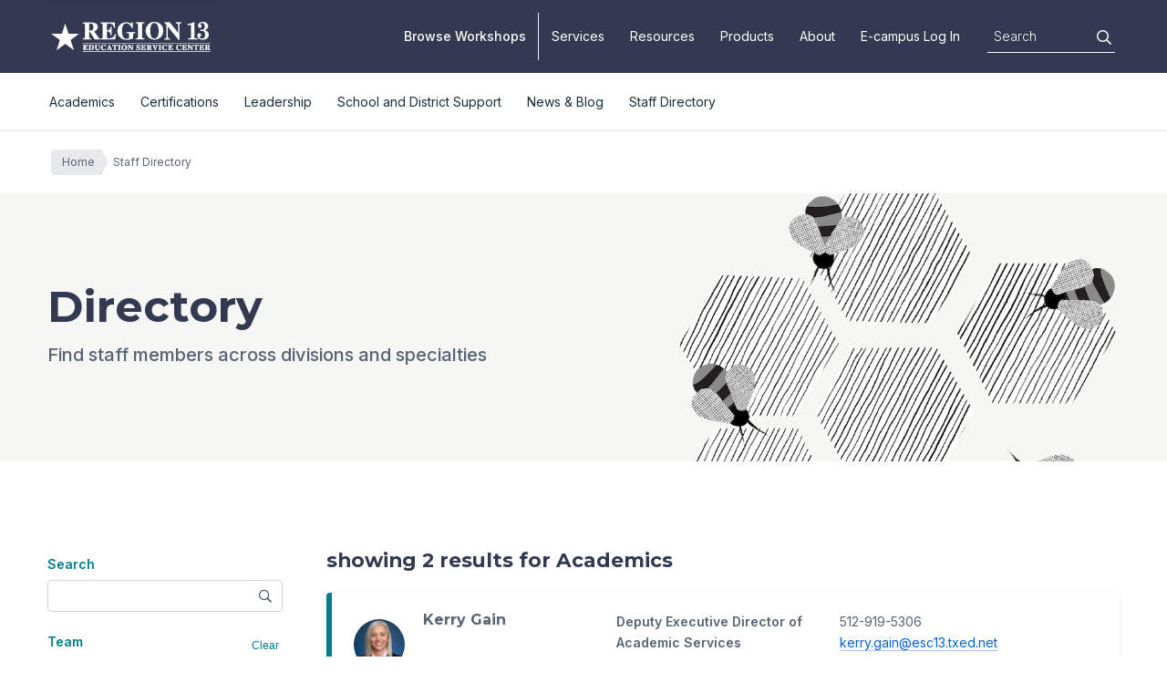

--- FILE ---
content_type: text/html; charset=UTF-8
request_url: https://esc13.net/staff?staffTeam=academics
body_size: 20019
content:
<!DOCTYPE html>
<!--[if lt IE 7]> <html class="no-js lt-ie9 lt-ie8 lt-ie7" lang="en"> <![endif]-->
<!--[if IE 7]> <html class="no-js lt-ie9 lt-ie8" lang="en"> <![endif]-->
<!--[if IE 8]> <html class="no-js lt-ie9" lang="en"> <![endif]-->
<!--[if gt IE 8]><!-->
<html class="no-js" lang="en">
<!--<![endif]-->

<head>
    <meta charset="utf-8">
    <meta http-equiv="X-UA-Compatible" content="IE=edge">
    <title>Staff Directory | ESC Region 13</title>
        <meta name="description" content="ESC Region 13 Employee Directory">
                <meta property="og:title" content="Staff at ESC Region 13" />
    <meta name="twitter:title" content="Staff at ESC Region 13" />
            <meta property="og:site_name" content="Education Service Center Region 13" />
    <meta property="og:type" content="article" />
    <meta property="og:url" content="https://esc13.net/staff?staffTeam=academics" />
        
        
        
            <meta name="robots" content="index, follow" />
    
    <!-- Favicon -->
    <link rel="apple-touch-icon" sizes="180x180" href="/apple-touch-icon.png">
    <link rel="icon" type="image/png" sizes="32x32" href="/favicon-32x32.png">
    <link rel="icon" type="image/png" sizes="16x16" href="/favicon-16x16.png">
    <link rel="manifest" href="/site.webmanifest">
    <link rel="mask-icon" href="/safari-pinned-tab.svg" color="#5bbad5">
    <meta name="msapplication-TileColor" content="#da532c">
    <meta name="theme-color" content="#333a50">

    <!-- Viewport params (for iOS) -->
    <meta name="viewport" content="width=device-width,initial-scale=1" />

    <!-- CSS Styles -->
    <link rel="stylesheet" href="/assets/css/master.css?v=20250516">



        <!-- Google Tag Manager -->
    <script>(function (w, d, s, l, i) {
            w[l] = w[l] || []; w[l].push({
                'gtm.start':
                    new Date().getTime(), event: 'gtm.js'
            }); var f = d.getElementsByTagName(s)[0],
                j = d.createElement(s), dl = l != 'dataLayer' ? '&l=' + l : ''; j.async = true; j.src =
                    'https://www.googletagmanager.com/gtm.js?id=' + i + dl; f.parentNode.insertBefore(j, f);
        })(window, document, 'script', 'dataLayer', 'GTM-WPRQDXQ');</script>
    <!-- End Google Tag Manager -->

    <!-- Meta Pixel Code -->
    <script>
        !function(f,b,e,v,n,t,s)
        {if(f.fbq)return;n=f.fbq=function(){n.callMethod?
        n.callMethod.apply(n,arguments):n.queue.push(arguments)};
        if(!f._fbq)f._fbq=n;n.push=n;n.loaded=!0;n.version='2.0';
        n.queue=[];t=b.createElement(e);t.async=!0;
        t.src=v;s=b.getElementsByTagName(e)[0];
        s.parentNode.insertBefore(t,s)}(window, document,'script',
        'https://connect.facebook.net/en_US/fbevents.js');
        fbq('init', '1280481882656772');
        fbq('track', 'PageView');
    </script>
    <noscript><img height="1" width="1" style="display:none"
    src="https://www.facebook.com/tr?id=1280481882656772&ev=PageView&noscript=1"
    /></noscript>
    <!-- End Meta Pixel Code -->
    
    <!-- Start Crazy Egg -->
    <script type="text/javascript" src="//script.crazyegg.com/pages/scripts/0123/1860.js" async="async" ></script>
    <!-- End Crazy Egg -->

    <!-- Start Mailchimp Tracking Code -->
    <script id="mcjs">!function(c,h,i,m,p){m=c.createElement(h),p=c.getElementsByTagName(h)[0],m.async=1,m.src=i,p.parentNode.insertBefore(m,p)}(document,"script","https://chimpstatic.com/mcjs-connected/js/users/ed964fedaf6bdf598df09cca6/45b030b43c04b81929e619fe9.js");</script>
    <!-- End Mailchimp Tracking Code -->

    </head>

<body id="top" class="is-top staff-directory">
    
    <!-- Google Tag Manager (noscript) -->
    <noscript><iframe src="https://www.googletagmanager.com/ns.html?id=GTM-WPRQDXQ" height="0" width="0"
            style="display:none;visibility:hidden"></iframe></noscript>
    <!-- End Google Tag Manager (noscript) -->
    
<div class="c-offcanvas__content-wrap">
<nav class="c-topbar" aria-label="Mobile Navigation">
	<div class="container container-wide">
		<a href="#main-content" class="skip-to-content">Skip to Content</a>
		<div class="row">
			<div class="col">
				<a href="https://esc13.net/" class="c-topbar__brand text-hide">Education Service Center Region 13</a>
				
				<a href="#offcanvas" 
					class="c-topbar__hamburger js-offcanvas-trigger" 
					role="button"
					aria-haspopup="true"
					aria-expanded="false"
					data-offcanvas-trigger="offcanvas">
					<span class="far fa-bars"></span>
					<span class="sr-only">Toggle navigation</span>
				</a>
			</div>
		</div>
	</div>	
</nav>
<!-- GLOBAL UTILITY NAV -->
<nav class="c-nav-global" aria-label='global'>
	<div class="container container-wide">
		<div class="row">
			<div class="col">
				<a href="#main-content" class="skip-to-content">Skip to Content</a>
				<a class="c-nav-global__brand text-hide" href="https://esc13.net/">Education Service Center Region 13</a>
				
				<ul class="c-nav-global__menu js-nav">
					<li class="js-nav__item"><a href="https://esc13.net/events" class="js-nav__link workshop">Browse Workshops</a></li>
					<li class="js-nav__item"><a href="https://esc13.net/services" class="js-nav__link">Services</a></li>
					<li class="js-nav__item"><a href="https://esc13.net/resources" class="js-nav__link">Resources</a></li>
					
					<li class="js-nav__item"><a href="https://store.esc13.net/" class="js-nav__link">Products</a></li>
					
					<li class="js-nav__item has-dropdown">
						<button 
							id="dropdown-contact" 
							aria-expanded="false">
							About
						</button>
						
						<ul class="js-nav__subnav" aria-labelledby="dropdown-contact">
							<li class="c-nav-global__row js-nav__subnav__item">
								<div class="c-nav-global__col js-subnav-group">
									<h2 class="c-nav-global__list-heading">
										About
									</h2>
									<ul class="list-unstyled">
										<li><a href="https://esc13.net/about">About ESC Region 13</a></li>
										<li><a href="https://esc13.net/why-region-13">Why ESC Region 13</a></li>
										<li><a href="https://esc13.net/careers">Careers</a></li>
										<li><a href="https://esc13.net/required-postings">Required Postings</a></li>
									</ul>
									
									<h2 class="c-nav-global__list-heading">
										<a href="https://esc13.net/who-we-serve" class="js-nav__subnav__link">Who We Serve</a>
									</h2>
									<ul class="list-unstyled">
										<li><a href="https://esc13.net/who-we-serve#districts">School Districts</a></li>
										<li><a href="https://esc13.net/who-we-serve#charter">Charter Schools</a></li>
										<li><a href="https://esc13.net/who-we-serve#higher">Higher Education</a></li>
										<li><a href="https://esc13.net/who-we-serve#private">Private Schools</a></li>
										<li><a href="https://esc13.net/region-13-counties">Region 13 Counties</a></li>
									</ul>
								</div>
								
								<div class="c-nav-global__col js-subnav-group">
									<h2 class="c-nav-global__list-heading">Main Campus</h2>
									<ul class="list-unstyled">
										<li>
											<a href="https://goo.gl/maps/Y2mkLErQF1s2Cokq7" target="_blank" rel="noopener">
												<span>
													5701 Springdale Road<br />
													Austin, TX 78723
												</span>
											</a>
										</li>
									</ul>

									<h2 class="c-nav-global__list-heading">Satellite Locations</h2>
									<ul class="list-unstyled">
										<li><a href="/marble-falls-campus">Marble Falls Campus</a></li>
										<li><a href="/la-grange-campus">La Grange Campus</a></li>
										<li><a href="/san-marcos-campus">San Marcos Campus</a></li>
									</ul>
									
									<h2 class="c-nav-global__list-heading">
										Facilities
									</h2>
									<ul class="list-unstyled">
										<li><a href="/assets/img/ESC13Maps-1stFloor.pdf">Austin Main Campus - First Floor Map</a></li>
										<li><a href="/assets/img/ESC13Maps-3rdFloor.pdf">Austin Main Campus - Third Floor Map</a></li>
                                        <li><a href="/assets/img/ESC13Maps-marble-falls.pdf">Marble Falls Campus - Map</a></li>
                                        
										<li><a href="/services/event-space">Event Space</a></li>
									</ul>
								</div>
								
								<div class="c-nav-global__col js-subnav-group">
									<h2 class="c-nav-global__list-heading">
										Contact Us
									</h2>

									<ul class="list-unstyled">
										<li><a href="tel:5129195313">Main Line, Austin: <span class="text-nowrap">512-919-5313</span></a></li>
                                        <li><a href="tel:5129195269">Marble Falls: <span class="text-nowrap">512-919-5269</span></a></li>
                                        										<li><a href="mailto:questions@esc13.net">Email: questions@esc13.net</a></li>
									</ul>

                                    <h2 class="c-nav-global__list-heading">
                                        Financial Services
                                    </h2>

                                    <ul class="list-unstyled">
                                        <li><a href="mailto:ap@esc13.txed.net">Accounts Payable</a>, <a href="tel:+15129195367">512-919-5367</a></li>
										<li><a href="mailto:ar@esc13.txed.net">Accounts Receivable</a>, <a href="tel:+15129195496">512-919-5496</a></li>
										<li><a href="mailto:purchasing@esc13.txed.net">Purchasing</a></li>
										<li><a href="mailto:sonny.monroe@esc13.txed.net">School Finance</a>, <a href="tel:+15123940316">512-394-0316</a></li>
                                    </ul>
									
								</div>
								
								<div class="c-nav-global__col js-subnav-group description">
									                                        <p>
            <a href="https://www.theteachertoolkit.com/" class="js-nav__subnav__link"><img data-src="/assets/uploads/images/ads/_navAd/nav_toolkit.png" class="img-fluid mb-3 lazyload" alt/>                <strong>The Teacher Toolkit:</strong> Engaging techniques for effective teaching
            </a>
        </p>
            
								</div>
							</li>
						</ul>
					</li>

					<li class="js-nav__item"><a href="https://ecampus.esc13.net/login.html" class="js-nav__link">E-campus Log In</a></li>
					
					<li class="js-nav__item search">
						<form class="c-form c-nav-global__search" action="https://esc13.net/search">
							<label for="global-search" class="sr-only text-white">Site search</label>
							<input id="global-search" name="q" type="search" placeholder="Search" />
							<button type="submit" aria-label="Search"></button>
						</form>
					</li>
				</ul>
			</div>
		</div>
	</div>
</nav>
<!-- MAIN NAV MENU -->
<nav class="c-nav-main" aria-label='main'>
	<div class="container container-wide">
		<div class="row">
			<div class="col">
				<ul class="c-nav-main__menu js-nav">
					<li class="js-nav__item has-dropdown">
						<button
							id="dropdown-academics" 
							aria-expanded="false">
							Academics
						</button>
						
						<ul class="js-nav__subnav" aria-labelledby="dropdown-academics">
							<li class="c-nav-main__row js-nav__subnav__item">
								<div class="c-nav-main__col js-subnav-group">
									        									
                <h2 class="c-nav-main__list-heading">
                            <a href="https://esc13.net/subject-areas" class="js-nav__subnav__link">Subject Areas</a>
                    </h2>
        <ul class="list-unstyled">
                                                <li><a href="https://esc13.net/subject-areas/cte">CTE</a></li>
                                                                <li><a href="https://esc13.net/subject-areas/rla">Reading Language Arts</a></li>
                                                                <li><a href="https://esc13.net/subject-areas/math">Math</a></li>
                                                                <li><a href="https://esc13.net/subject-areas/science">Science</a></li>
                                                                <li><a href="https://esc13.net/subject-areas/social-studies">Social Studies</a></li>
                                                                <li><a href="https://esc13.net/subject-areas/spanish-language-arts">Spanish Language Arts</a></li>
                                                                <li><a href="https://esc13.net/subject-areas/stem-education">STEM</a></li>
                                    </ul>
    
									        									
                <h2 class="c-nav-main__list-heading">
                            <a href="https://esc13.net/curriculum" class="js-nav__subnav__link">Curriculum</a>
                    </h2>
        <ul class="list-unstyled">
                                                <li><a href="https://esc13.net/curriculum/teks">TEKS</a></li>
                                                                <li><a href="https://esc13.net/services/tcmpc">Texas Curriculum Resources</a></li>
                                                                <li><a href="https://esc13.net/services/tcmpc?x-craft-preview=qPRRqtR12F&amp;token=SmR8GZq80D-iyP3GpU9JqBOYvOn0AxkE#tab-teks-resource-system">TEKS Resource System</a></li>
                                                                <li><a href="https://esc13.net/services/texguide">TExGUIDE</a></li>
                                    </ul>
    
														
								</div>
								
								<div class="c-nav-main__col js-subnav-group">
									        									
                <h2 class="c-nav-main__list-heading">
                            <a href="https://esc13.net/special-education" class="js-nav__subnav__link">Special Education</a>
                    </h2>
        <ul class="list-unstyled">
                                                <li><a href="https://esc13.net/special-education/autism-support-services">Autism Support Services</a></li>
                                                                <li><a href="https://esc13.net/special-education/assistive-technology">Assistive Technology</a></li>
                                                                <li><a href="https://esc13.net/special-education/visual-impairments">Blind/Visual Impairment</a></li>
                                                                <li><a href="https://esc13.net/special-education/deaf-hard-of-hearing">Deaf/Hard of Hearing</a></li>
                                                                <li><a href="https://esc13.net/special-education/dyslexia">Dyslexia</a></li>
                                                                <li><a href="https://esc13.net/special-education/low-incidence-disabilities">Low Incidence Disabilities</a></li>
                                                                <li><a href="https://esc13.net/special-education/ptot">Occupational/Physical Therapy</a></li>
                                                                <li><a href="https://esc13.net/special-education/inclusive-practices">Inclusive Practices</a></li>
                                                                <li><a href="https://esc13.net/special-education/secondary-transition">Secondary Transition</a></li>
                                                                                            <li><a href="https://esc13.net/special-education/slp">Speech-Language Pathology</a></li>
                                    </ul>
    
								</div>
								
								<div class="c-nav-main__col js-subnav-group">
									        									
                <h2 class="c-nav-main__list-heading">
                            <a href="https://esc13.net/early-childhood-education" class="js-nav__subnav__link">Early Childhood</a>
                    </h2>
        <ul class="list-unstyled">
                                                <li><a href="https://esc13.net/early-childhood-education/early-childhood-education-1">Early Childhood Education</a></li>
                                                                <li><a href="https://esc13.net/early-childhood-education/ecse">Early Childhood Special Education</a></li>
                                    </ul>
    
									        									
                <h2 class="c-nav-main__list-heading">
                            <a href="https://esc13.net/special-populations" class="js-nav__subnav__link">Special Populations</a>
                    </h2>
        <ul class="list-unstyled">
                                                <li><a href="https://esc13.net/special-populations/at-risk">At-Risk</a></li>
                                                                <li><a href="https://esc13.net/special-populations/homeless-education">Homeless Education</a></li>
                                                                <li><a href="https://esc13.net/special-populations/migrant">Migrant Education</a></li>
                                                                <li><a href="https://esc13.net/special-populations/gt">Gifted and Talented</a></li>
                                                                <li><a href="https://esc13.net/special-populations/multilingual">Multilingual</a></li>
                                                                <li><a href="https://esc13.net/special-populations/section-504">Section 504</a></li>
                                    </ul>
    
								</div>
								
								<div class="c-nav-main__col js-subnav-group">
									        									
                <h2 class="c-nav-main__list-heading">
                            <a href="https://esc13.net/mtss" class="js-nav__subnav__link">MTSS</a>
                    </h2>
        <ul class="list-unstyled">
                                                <li><a href="https://esc13.net/mtss/behavior">Behavior</a></li>
                                                                <li><a href="https://esc13.net/mtss/rti">RtI</a></li>
                                                                <li><a href="https://esc13.net/services/the-whole-person-framework">Whole Person Framework</a></li>
                                                                <li><a href="https://esc13.net/services/pax-good-behavior-game">PAX Good Behavior Game</a></li>
                                    </ul>
    
									        
								</div>
								
								<div class="c-nav-main__col js-subnav-group description">
									                                        <p>
            <a href="/events/?orderBy=upcoming&amp;location=all&amp;terms=Building+Thinking+Classrooms&amp;topic=20934&amp;=Math&amp;type=all&amp;deliveryMethod=any" class="js-nav__subnav__link"><img data-src="/assets/uploads/images/ads/_navAd/Building-Thinking-Classrooms-Square-07.jpg" class="img-fluid mb-3 lazyload" alt/>                <strong>Building Thinking Classrooms</strong> Learn the 14 optimal practices to create a classroom fostering critical thinking and engagement in mathematics.
            </a>
        </p>
            
								</div>
							</li>
						</ul>
					</li>
					
					<li class="js-nav__item has-dropdown">
						<button
							id="dropdown-certifications" 
							aria-expanded="false">
							Certifications
						</button>
						
						<ul class="js-nav__subnav" aria-labelledby="dropdown-certifications">
							<li class="c-nav-main__row js-nav__subnav__item">
								<div class="c-nav-main__col js-subnav-group">
									        									
                <h2 class="c-nav-main__list-heading">
                            <a href="https://esc13.net/certifications/teacher-certification" class="js-nav__subnav__link">Teacher</a>
                    </h2>
        <ul class="list-unstyled">
                                                <li><a href="https://esc13.net/services/elementary-teacher-certification">Elementary</a></li>
                                                                <li><a href="https://esc13.net/services/secondary-teacher-certification">Secondary</a></li>
                                                                <li><a href="https://esc13.net/services/special-education-teacher-certification">Special Education</a></li>
                                                                <li><a href="https://esc13.net/services/career-and-technical-education-program">Career and Technical Education</a></li>
                                                                <li><a href="">Test Preparation</a></li>
                                    </ul>
    
								</div>
								
								<div class="c-nav-main__col js-subnav-group">
									        									
                <h2 class="c-nav-main__list-heading">
                            <a href="https://esc13.net/administrator-certifications" class="js-nav__subnav__link">Administrator</a>
                    </h2>
        <ul class="list-unstyled">
                                                <li><a href="https://esc13.net/services/principal-certification-network">Principal Certification Network</a></li>
                                                                <li><a href="https://esc13.net/services/texas-principal-certification-testing-only">Principal Certification-Testing Only</a></li>
                                                                <li><a href="https://esc13.net/services/texas-superintendent-certification">Texas Superintendents&#039; Certification Institute</a></li>
                                                                <li><a href="https://esc13.net/events/test-preparation-for-principals">Principal Test Preparation</a></li>
                                                                <li><a href="">Superintendent Test Prep</a></li>
                                    </ul>
    
								</div>
								
								<div class="c-nav-main__col js-subnav-group">
									        									
                <h2 class="c-nav-main__list-heading">
                            <a href="https://esc13.net/certifications/specialty-certifications" class="js-nav__subnav__link">Specialty Area</a>
                    </h2>
        <ul class="list-unstyled">
                                                <li><a href="https://esc13.net/services/advancing-educational-leadership">Advancing Educational Leadership</a></li>
                                                                <li><a href="https://esc13.net/services/bus-driver-certification">Bus Driver Certification</a></li>
                                                                <li><a href="https://esc13.net/services/educational-diagnostician-certification">Certification for Educational Diagnosticians</a></li>
                                                                <li><a href="https://esc13.net/services/esl-certification">ESL Certification</a></li>
                                                                <li><a href="https://esc13.net/services/paraprofessional-certification">Paraprofessional</a></li>
                                    </ul>
    
								</div>
								
								<div class="c-nav-main__col js-subnav-group">
									<h2 class="c-nav-main__list-heading">
										<a href="/certifications" class="js-nav__subnav__link">View All Certifications</a>
								</h2>
								</div>
								
								<div class="c-nav-main__col js-subnav-group description">
									                                        <p>
            <a href="https://teach.esc13.net/" class="js-nav__subnav__link"><img data-src="/assets/uploads/images/ads/_navAd/nav_ecp_1.svg" class="img-fluid mb-3 lazyload" alt/>                <strong>Make a difference...</strong> Become a teacher through Region 13 ECP
            </a>
        </p>
            
								</div>
							</li>
						</ul>
					</li>
					
					<li class="js-nav__item has-dropdown">
						<button
							id="dropdown-leadership" 
							aria-expanded="false">
							Leadership
						</button>
						
						<ul class="js-nav__subnav" aria-labelledby="dropdown-leadership">
							<li class="c-nav-main__row js-nav__subnav__item">
								<div class="c-nav-main__col js-subnav-group">
									        									
                <h2 class="c-nav-main__list-heading">
                            <a href="https://esc13.net/school-leaders" class="js-nav__subnav__link">School Leaders</a>
                    </h2>
        <ul class="list-unstyled">
                                                <li><a href="https://esc13.net/school-leaders/principal">Principal</a></li>
                                                                <li><a href="https://esc13.net/school-leaders/assistant-principals">Assistant Principals</a></li>
                                                                <li><a href="https://esc13.net/school-leaders/instructional-leaders">Instructional Leaders</a></li>
                                                                <li><a href="https://esc13.net/services/educational-degree-pathways">Educational Degree Pathways</a></li>
                                    </ul>
    
									        									
                <h2 class="c-nav-main__list-heading">
                            <a href="https://esc13.net/services/instructional-materials" class="js-nav__subnav__link">Instructional Materials</a>
                    </h2>
        <ul class="list-unstyled">
                                                <li><a href="https://esc13.net/services/instructional-materials#tab-imra">Instructional Materials Review and Approval</a></li>
                                                                <li><a href="https://esc13.net/services/instructional-materials#tab-hqim">High Quality Instructional Materials</a></li>
                                                                <li><a href="https://esc13.net/services/instructional-materials#tab-strong-foundations">Strong Foundations</a></li>
                                                                <li><a href="https://esc13.net/services/instructional-materials#tab-rbis">Research Based Instructional Strategies</a></li>
                                                                <li><a href="https://esc13.net/services/instructional-materials#tab-oer">Open Educational Resources</a></li>
                                                                <li><a href="https://esc13.net/services/instructional-materials#tab-tcr">Texas Curriculum Resources</a></li>
                                    </ul>
    

								</div>
								
								<div class="c-nav-main__col js-subnav-group">
									        									
                <h2 class="c-nav-main__list-heading">
                            <a href="https://esc13.net/district-leaders" class="js-nav__subnav__link">District Leaders</a>
                    </h2>
        <ul class="list-unstyled">
                                                <li><a href="https://esc13.net/district-leaders/texas-instructional-leadership">Texas Instructional Leadership</a></li>
                                                                <li><a href="https://esc13.net/services/teacher-incentive-allotment-tia">Teacher Incentive Allotment</a></li>
                                                                <li><a href="https://esc13.net/services/strategic-planning">Strategic Planning</a></li>
                                                                <li><a href="https://esc13.net/services/cao-network">CAO Network</a></li>
                                    </ul>
    
									        									
                <h2 class="c-nav-main__list-heading">
                            <a href="https://esc13.net/educator-evaluation-and-leadership" class="js-nav__subnav__link">Educator Evaluation and Leadership</a>
                    </h2>
        <ul class="list-unstyled">
                    </ul>
    
								</div>
								
								<div class="c-nav-main__col js-subnav-group">
									        									
                <h2 class="c-nav-main__list-heading">
                            <a href="https://esc13.net/school-board" class="js-nav__subnav__link">School Board</a>
                    </h2>
        <ul class="list-unstyled">
                                                <li><a href="https://esc13.net/services/school-board-training">School Board Training</a></li>
                                                                <li><a href="https://esc13.net/services/superintendent-search">Superintendent Search</a></li>
                                    </ul>
    
									        									
                <h2 class="c-nav-main__list-heading">
                            <a href="https://esc13.net/superintendent" class="js-nav__subnav__link">Superintendent</a>
                    </h2>
        <ul class="list-unstyled">
                                                <li><a href="https://esc13.net/services/teli">TELI Superintendent Academy</a></li>
                                                                <li><a href="https://esc13.net/district-leaders/texas-instructional-leadership">Texas Instructional Leadership</a></li>
                                                                <li><a href="https://esc13.instructure.com/login/canvas">Superintendent Portal</a></li>
                                                                <li><a href="https://esc13.net/services/annual-service-contracts">Annual Service Contracts</a></li>
                                    </ul>
    
								</div>
								
								<div class="c-nav-main__col js-subnav-group">
									        									
                <h2 class="c-nav-main__list-heading">
                            <a href="https://esc13.net/appraisal-systems" class="js-nav__subnav__link">Appraisal Systems</a>
                    </h2>
        <ul class="list-unstyled">
                                                <li><a href="https://esc13.net/t-tess">T-TESS</a></li>
                                                                <li><a href="https://esc13.net/texas-principal-evaluation-and-support-system-t-pess">T-PESS</a></li>
                                                                <li><a href="https://esc13.net/appraisal-systems/advancing-educational-leadership-ael">AEL</a></li>
                                    </ul>
    
									        									
                <h2 class="c-nav-main__list-heading">
                            <a href="https://esc13.net/esc-region-13-recognition" class="js-nav__subnav__link">Recognition</a>
                    </h2>
        <ul class="list-unstyled">
                                                <li><a href="https://esc13.net/resources/thank-you-notes">Thank You Notes</a></li>
                                                                <li><a href="https://esc13.net/services/region-13-star-of-the-month">Star of the Month</a></li>
                                                                <li><a href="https://esc13.net/services/regional-teacher-of-the-year">Teacher of the Year</a></li>
                                                                <li><a href="https://esc13.net/services/superintendent-of-the-year">Superintendent of the Year</a></li>
                                    </ul>
    
								</div>
								
								<div class="c-nav-main__col js-subnav-group description">
									                                        <p>
            <a href="https://esc13.net/district-leaders/texas-instructional-leadership" class="js-nav__subnav__link"><img data-src="/assets/uploads/images/ads/_navAd/TIL-ad.png" class="img-fluid mb-3 lazyload" alt/>                <strong>Texas Instructional Leadership</strong> Four proven pathways to building an effective school.
            </a>
        </p>
            
								</div>
							</li>
						</ul>
					</li>
					
					<li class="js-nav__item has-dropdown">
						<button
							id="dropdown-operations" 
							aria-expanded="false">
							School and District Support
						</button>
						
						<ul class="js-nav__subnav" aria-labelledby="dropdown-operations">
							<li class="c-nav-main__row js-nav__subnav__item">
								<div class="c-nav-main__col js-subnav-group">
									        									
                <h2 class="c-nav-main__list-heading">
                            <a href="https://esc13.net/instructional-support" class="js-nav__subnav__link">Instructional Support</a>
                    </h2>
        <ul class="list-unstyled">
                                                <li><a href="https://esc13.net/instructional-support/after-school-programs">After School Programs</a></li>
                                                                <li><a href="https://esc13.net/instructional-support/instructional-coaching">Instructional Coaching</a></li>
                                                                <li><a href="https://esc13.net/instructional-support/mobile-labs">Mobile Labs</a></li>
                                                                <li><a href="https://esc13.net/instructional-support/professional-learning-communities">Professional Learning Communities</a></li>
                                                                <li><a href="https://texasspainteachers.org">Texas Spain Visiting International Teaching Program</a></li>
                                                                <li><a href="https://esc13.net/services/blended-personalized-learning-program">Blended &amp; Personalized Learning</a></li>
                                                                <li><a href="https://esc13.net/instructional-support/high-quality-instructional-materials">High-Quality Instructional Materials</a></li>
                                    </ul>
    
								</div>
								
								<div class="c-nav-main__col js-subnav-group">
									        									
                <h2 class="c-nav-main__list-heading">
                            <a href="https://esc13.net/school-wellness" class="js-nav__subnav__link">School Wellness</a>
                    </h2>
        <ul class="list-unstyled">
                                                <li><a href="https://esc13.net/school-wellness/counselors">Counselors</a></li>
                                                                <li><a href="https://esc13.net/school-wellness/child-nutrition">Child Nutrition</a></li>
                                                                <li><a href="https://esc13.net/school-wellness/school-health">School Health</a></li>
                                                                <li><a href="https://esc13.net/school-wellness/mental-health">Mental Health</a></li>
                                                                <li><a href="https://esc13.net/school-wellness/school-safety">School Safety</a></li>
                                    </ul>
    
									        									
                <h2 class="c-nav-main__list-heading">
                            <a href="https://esc13.net/school-operations" class="js-nav__subnav__link">School Operations</a>
                    </h2>
        <ul class="list-unstyled">
                                                <li><a href="https://esc13.net/school-operations/business-and-finance">Business and Finance</a></li>
                                                                <li><a href="https://esc13.net/services/purchasing-membership">Purchasing</a></li>
                                                                <li><a href="https://esc13.net/school-operations/technology">Technology Support</a></li>
                                                                <li><a href="https://esc13.net/school-operations/distance-and-digital-learning">Distance and Digital Learning</a></li>
                                    </ul>
    
								</div>
								
								<div class="c-nav-main__col js-subnav-group">
									        									
                <h2 class="c-nav-main__list-heading">
                            <a href="https://esc13.net/school-performance" class="js-nav__subnav__link">Performance Support</a>
                    </h2>
        <ul class="list-unstyled">
                                                <li><a href="https://esc13.net/school-performance/a-f">A-F Accountability</a></li>
                                                                <li><a href="https://esc13.net/school-performance/esf">Effective Schools Framework</a></li>
                                                                <li><a href="https://esc13.net/school-performance/school-improvement">School Improvement</a></li>
                                                                <li><a href="https://esc13.net/school-performance/college-career-and-military-readiness">College, Career, and Military Readiness</a></li>
                                    </ul>
    
									        									
                <h2 class="c-nav-main__list-heading">
                            <a href="https://esc13.net/student-assessments" class="js-nav__subnav__link">Student Assessments</a>
                    </h2>
        <ul class="list-unstyled">
                                                <li><a href="https://esc13.net/student-assessments/staar">STAAR</a></li>
                                    </ul>
    
									        									
                <h2 class="c-nav-main__list-heading">
                            <a href="https://esc13.net/essa" class="js-nav__subnav__link">ESSA</a>
                    </h2>
        <ul class="list-unstyled">
                                                <li><a href="https://esc13.net/services/essa-program-support">ESSA Program Support</a></li>
                                                                <li><a href="https://esc13.net/essa/parent-and-family-engagement">Parent and Family Engagement</a></li>
                                    </ul>
    
								</div>

								<div class="c-nav-main__col js-subnav-group">
									        									
                <h2 class="c-nav-main__list-heading">
                            <a href="https://esc13.net/state-models" class="js-nav__subnav__link">State Models</a>
                    </h2>
        <ul class="list-unstyled">
                                                <li><a href="https://esc13.net/school-performance/esf">Effective Schools Framework</a></li>
                                                                <li><a href="https://texaslessonstudy.org/">Texas Lesson Study</a></li>
                                    </ul>
    
									        									
                <h2 class="c-nav-main__list-heading">
                            <a href="https://esc13.net/data-management" class="js-nav__subnav__link">Data Management</a>
                    </h2>
        <ul class="list-unstyled">
                                                <li><a href="https://esc13.net/services/dmac-subscription">DMAC</a></li>
                                                                <li><a href="https://esc13.net/services/eduphoria">Eduphoria</a></li>
                                    </ul>
    
								</div>
								
								<div class="c-nav-main__col js-subnav-group description">
									                                        <p>
            <a href="https://esc13.net/services/investq-cooperative" class="js-nav__subnav__link"><img data-src="/assets/uploads/images/ads/_navAd/nav_investq.jpg" class="img-fluid mb-3 lazyload" alt/>                <strong>INVESTQ</strong> Retirement Solutions for Your Staff: 457(b), 403(b), 401(a), &amp; 3121/FICA Alternative Plan Administration
            </a>
        </p>
            
								</div>
							</li>
						</ul>
					</li>
					<li class="js-nav__item has-dropdown">
						<button
							id="dropdown-news" 
							aria-expanded="false">
							News & Blog
						</button>
						
						<ul class="children-5 js-nav__subnav" aria-labelledby="dropdown-news">
							<li class="c-nav-main__row js-nav__subnav__item">
								<div class="c-nav-main__col js-subnav-group">									
									<h2 class="c-nav-main__list-heading">Stay Connected</h2>
									<ul class="d-flex pl-0 list-unstyled">
										<li class=""><a class="border-0" href="https://www.twitter.com/region13">
											<span class="sr-only">ESC 13 on X</span>
											<span aria-hidden="true" class="fa-stack">
												<span class="fas fa-circle fa-stack-2x"></span>
												<span class="fa-inverse fab icon-twitter-x-white fa-stack-1x"></span>
										  </span>
										</a></li>
										<li class=""><a class="border-0" href="https://www.pinterest.com/region13">
											<span class="sr-only">ESC 13 on Pinterest</span>
											<span aria-hidden="true" class="fa-stack">
												<span class="fas fa-circle fa-stack-2x"></span>
												<span class="fa-inverse fab fa-pinterest-p fa-stack-1x"></span>
										  </span>
										</a></li>
										<li class=""><a class="border-0" href="https://www.youtube.com/channel/UCfN4zYzDdBQAA_oQh93YfCg">
											<span class="sr-only">ESC 13 on Youtube</span>
											<span aria-hidden="true" class="fa-stack">
												<span class="fas fa-circle fa-stack-2x"></span>
												<span class="fa-inverse fab fa-youtube fa-stack-1x"></span>
										  </span>
										</a></li>
										<li class=""><a class="border-0" href="https://www.linkedin.com/company/education-service-center-region-13">
											<span class="sr-only">ESC 13 on Linked In</span>
											<span aria-hidden="true" class="fa-stack">
												<span class="fas fa-circle fa-stack-2x"></span>
												<span class="fa-inverse fab fa-linkedin-in fa-stack-1x"></span>
										  </span>
										</a></li>
										<li class=""><a class="border-0" href="https://www.instagram.com/escregion13/?hl=en">
											<span class="sr-only">ESC 13 on Instagram</span>
											<span aria-hidden="true" class="fa-stack">
												<span class="fas fa-circle fa-stack-2x"></span>
												<span class="fa-inverse fab fa-instagram fa-stack-1x"></span>
										  </span>
										</a></li>
										<li class=""><a class="border-0" href="https://www.facebook.com/ESC13/">
											<span class="sr-only">ESC 13 on Facebook</span>
											<span aria-hidden="true" class="fa-stack">
												<span class="fas fa-circle fa-stack-2x"></span>
												<span class="fa-inverse fab fa-facebook-f fa-stack-1x"></span>
										  </span>
										</a></li>
									</ul>
								</div>
								
								<div class="c-nav-main__col js-subnav-group">
									<h2 class="c-nav-main__list-heading">
										<a href="https://blog.esc13.net/" class="js-nav__subnav__link">Region 13 Blog</a>
									</h2>
																		<ul class="list-unstyled">
																				<li><a href="https://blog.esc13.net/empowering-your-school-board-as-gt-advocates/">Empowering Your School Board as GT Advocates</a></li>
																				<li><a href="https://blog.esc13.net/best-practices-for-the-teacher-incentive-allotment-tia-application/">Best Practices for the Teacher Incentive Allotment (TIA) Application</a></li>
																				<li><a href="https://blog.esc13.net/five-habits-of-highly-effective-superintendents/">Five Habits of Highly Effective Superintendents</a></li>
																				<li><a href="https://blog.esc13.net/what-is-texguide/">What is TExGUIDE?</a></li>
																				<li><a href="https://blog.esc13.net/how-administrators-can-support-uncertified-teachers-under-hb-2/">How Administrators Can Support Uncertified Teachers Under HB 2</a></li>
																			</ul>	
								</div>
								
								<div class="c-nav-main__col js-subnav-group">
																											
											
										<h2 class="c-nav-main__list-heading">
											<a href="https://blog.esc13.net/category/announcements/" class="js-nav__subnav__link">News</a>
										</h2>
										<ul class="list-unstyled">
																						<li><a href="https://blog.esc13.net/what-exactly-is-scholastic-esports/">What Exactly is Scholastic Esports?</a></li>
																						<li><a href="https://blog.esc13.net/2026-regional-teachers-of-the-year-announced/">2026 Regional Teachers of the Year Announced</a></li>
																						<li><a href="https://blog.esc13.net/2025-regional-superintendent-of-the-year-announced/">2025 Regional Superintendent of the Year Announced</a></li>
																						<li><a href="https://blog.esc13.net/region-13-partnership-with-mcrel-international/">ESC Region 13 Announces Partnership with McREL International</a></li>
																						<li><a href="https://blog.esc13.net/round-rock-isd-named-2025-regional-honor-board/">Round Rock ISD Board of Trustees Named 2025 Regional Honor Board </a></li>
																					</ul>
																	</div>
								
								<div class="c-nav-main__col js-subnav-group">
									<h2 class="c-nav-main__list-heading">
										<a href="https://esc13.net/events" class="js-nav__subnav__link">Upcoming Events</a>
									</h2>
																		<ul class="list-unstyled">
																				<li><a href="https://esc13.net/events/para-world-marble-falls">Para World: A SPED Paraeducator Conference 2026 (Marble Falls)</a></li>
																				<li><a href="https://esc13.net/events/para-world-a-sped-la-grange">Para World: A SPED Paraeducator Conference 2026 (La Grange)</a></li>
																				<li><a href="https://esc13.net/events/elps-cbli-toolkit">ELPS/CBLI Toolkit</a></li>
																				<li><a href="https://esc13.net/events/content-based-language-instructioncbli-2">Content Based Language Instruction (CBLI)</a></li>
																				<li><a href="https://esc13.net/events/para-world-austin">Para World: A SPED Paraeducator Conference 2026 (Austin)</a></li>
																			</ul>	
								</div>
								
								<div class="c-nav-main__col js-subnav-group description">
									                                        <p>
            <a href="https://esc13.net/resources/thank-you-notes" class="js-nav__subnav__link"><img data-src="/assets/uploads/images/ads/_navAd/thank_you_notes_nav_image.svg" class="img-fluid mb-3 lazyload" alt/>                <strong>Celebrate</strong> our educators and recognize the everyday heroes shaping our schools.
            </a>
        </p>
            
								</div>
							</li>
						</ul>
					</li>
					<li class="js-nav__item">
						<a href="/staff">Staff Directory</a>
					</li>
				</ul>
			</div>
		</div>
	</div>
</nav>


<nav class="container container-wide" aria-label="Breadcrumbs">
    <ol class="breadcrumb">
        <li class="breadcrumb-item"><a href="https://esc13.net/">Home<span class="breadcrumb-separator"></span></a></li>
                <li class="breadcrumb-item" aria-current="page">Staff Directory</li>
    </ol>
</nav>
<main id="main-content">
    <article>
        <header class="bg-light position-relative landing-page-hero-2">
            <div class="container">
                <div class="row align-items-stretch">
                    <div class="py-lg-6 pt-5 pb-lg-5 col-lg-7">
                        <h1 class="h1-small mb-2 pb-3 pb-lg-0">Directory</h1>
                            <p class="font-weight-medium large mb-1">Find staff members across divisions and specialties</p>
                    </div>
                    <div class="col-lg-4 offset-lg-1 landing-page-hero-img-wrapper text-center">
                            <img class="landing-page-hero-img" src="/assets/img/staffdirectoryfinal.png" alt="bees buzzing on a honeycomb">
                    </div>
                </div>
            
            </div>      
        </header>
        <div class="container">
            <div class="row py-lg-6 py-5">
                <div class="col-lg-3">
                    <form id="filterForm" class="c-filters form hash-state" method="GET" action="/staff">

                        <div class="form-group position-relative">
                            <label  class="c-filters__label" for="terms">Search</label>
                            <div class="c-filters__search-wrap mb-3">
                                <input type="text" name="q" id="terms" class="form-control" value=""/>
                                <button type="submit" class="search-submit"><span class="far fa-search" aria-hidden="true"></span><span class="sr-only">Submit</span></button>
                            </div>
                            <button class="c-filters__reset" data-for="terms" data-default="">Clear</button>
                        </div>
                        <div class="form-group position-relative">
                            <label  class="c-filters__label" for="team">Team</label>
                            <div class="c-filters__select-wrap mb-3">
                                <select name="staffTeam" id="team" class="form-control js-selectpicker-search">
                                    <option value="" >All Teams</option>
                                                                                <option value="21st-century-grant"  >21st Century Grant</option>
                                                                                <option value="academics" selected >Academics</option>
                                                                                <option value="accountability"  >Accountability</option>
                                                                                <option value="accounting"  >Accounting</option>
                                                                                <option value="ael"  >AEL</option>
                                                                                <option value="assessment"  >Assessment</option>
                                                                                <option value="assistive-technology"  >Assistive Technology</option>
                                                                                <option value="behavior"  >Behavior</option>
                                                                                <option value="budget"  >Budget</option>
                                                                                <option value="business-management"  >Business Management</option>
                                                                                <option value="career-and-technical-education"  >Career And Technical Education</option>
                                                                                <option value="center-for-effective-schools"  >Center for Effective Schools</option>
                                                                                <option value="center-support"  >Center Support</option>
                                                                                <option value="certification"  >Certification</option>
                                                                                <option value="charter-school-records"  >Charter School Records</option>
                                                                                <option value="child-nutrition"  >Child Nutrition</option>
                                                                                <option value="college-and-career-readiness"  >College and Career Readiness</option>
                                                                                <option value="communication"  >Communication</option>
                                                                                <option value="content-services"  >Content Services</option>
                                                                                <option value="contracts"  >Contracts</option>
                                                                                <option value="counseling"  >Counseling</option>
                                                                                <option value="customer-experience"  >Customer Experience</option>
                                                                                <option value="data-management"  >Data Management</option>
                                                                                <option value="deaf-and-hard-of-hearing"  >Deaf and Hard Of Hearing</option>
                                                                                <option value="dmac"  >DMAC</option>
                                                                                <option value="dyslexia-section-504"  >Dyslexia Section 504</option>
                                                                                <option value="early-childhood"  >Early Childhood</option>
                                                                                <option value="ecp"  >ECP</option>
                                                                                <option value="eduphoria"  >Eduphoria</option>
                                                                                <option value="esf"  >Effective Schools Framework (ESF)</option>
                                                                                <option value="elar"  >ELAR</option>
                                                                                <option value="elementary-certification"  >Elementary Certification</option>
                                                                                <option value="epiic"  >EPIIC</option>
                                                                                <option value="esl"  >ESL/Bilingual</option>
                                                                                <option value="essa-r13"  >ESSA</option>
                                                                                <option value="esser"  >ESSER</option>
                                                                                <option value="evaluation"  >Evaluation</option>
                                                                                <option value="executive"  >Executive</option>
                                                                                <option value="executive-leadership"  >Executive Leadership</option>
                                                                                <option value="facilities"  >Facilities</option>
                                                                                <option value="field-service-agent"  >Field Service Agent</option>
                                                                                <option value="finance"  >Finance</option>
                                                                                <option value="gifted-and-talented"  >Gifted and Talented</option>
                                                                                <option value="grant-support"  >Grant Support</option>
                                                                                <option value="grants"  >Grants</option>
                                                                                <option value="graphic-design"  >Graphic Design</option>
                                                                                <option value="homeless-education"  >Homeless Education</option>
                                                                                <option value="hqim"  >HQIM</option>
                                                                                <option value="human-resources"  >Human Resources</option>
                                                                                <option value="information-services"  >Information Services</option>
                                                                                <option value="information-systems"  >Information Systems</option>
                                                                                <option value="information-technology"  >Information Technology</option>
                                                                                <option value="instructional-coaching"  >Instructional Coaching</option>
                                                                                <option value="instructional-design"  >Instructional Design</option>
                                                                                <option value="learning-systems"  >Learning Systems</option>
                                                                                <option value="lote"  >LOTE</option>
                                                                                <option value="marketing"  >Marketing</option>
                                                                                <option value="math"  >Math</option>
                                                                                <option value="migrant"  >Migrant</option>
                                                                                <option value="mobile-lab"  >Mobile Lab</option>
                                                                                <option value="multilingual"  >Multilingual</option>
                                                                                <option value="multimedia"  >Multimedia</option>
                                                                                <option value="online-learning"  >Online Learning</option>
                                                                                <option value="open-education-resources"  >Open Education Resources</option>
                                                                                <option value="operations"  >Operations</option>
                                                                                <option value="parent-and-family-engagement"  >Parent and Family Engagement</option>
                                                                                <option value="peims"  >PEIMS</option>
                                                                                <option value="principal"  >Principal</option>
                                                                                <option value="principal-certification"  >Principal Certification</option>
                                                                                <option value="procurement"  >Procurement</option>
                                                                                <option value="product-development"  >Product Development</option>
                                                                                <option value="product-support"  >Product Support</option>
                                                                                <option value="rbis"  >RBIS</option>
                                                                                <option value="school-board"  >School Board</option>
                                                                                <option value="school-improvement"  >School Improvement</option>
                                                                                <option value="science"  >Science</option>
                                                                                <option value="secondary-certification"  >Secondary Certification</option>
                                                                                <option value="slar"  >SLAR</option>
                                                                                <option value="social-studies"  >Social Studies</option>
                                                                                <option value="spain-visiting-teachers"  >Spain Visiting Teachers</option>
                                                                                <option value="special-education"  >Special Education</option>
                                                                                <option value="special-education-certification"  >Special Education Certification</option>
                                                                                <option value="special-projects"  >Special Projects</option>
                                                                                <option value="speech-language-pathology"  >Speech Language Pathology</option>
                                                                                <option value="state-compensatory-education-sce"  >State Compensatory Education (SCE)</option>
                                                                                <option value="essa-statewide"  >Statewide ESSA</option>
                                                                                <option value="stem"  >STEM</option>
                                                                                <option value="strategic-planning"  >Strategic Planning</option>
                                                                                <option value="strategic-staffing"  >Strategic Staffing</option>
                                                                                <option value="student-support"  >Student Support</option>
                                                                                <option value="subject-areas"  >Subject Areas</option>
                                                                                <option value="superintendent"  >Superintendent</option>
                                                                                <option value="superintendent-certification"  >Superintendent Certification</option>
                                                                                <option value="teacher-certification"  >Teacher Certification</option>
                                                                                <option value="teacher-incentive-allotment"  >Teacher Incentive Allotment</option>
                                                                                <option value="technical-support"  >Technical Support</option>
                                                                                <option value="teks-resource-system"  >TEKS Resource System</option>
                                                                                <option value="teli"  >TELI</option>
                                                                                <option value="tetn"  >TETN</option>
                                                                                <option value="texas-instructional-leadership"  >Texas Instructional Leadership (TIL)</option>
                                                                                <option value="texas-reading-academies"  >Texas Reading Academies</option>
                                                                                <option value="texguides"  >TExGUIDE</option>
                                                                                <option value="title-i"  >Title I</option>
                                                                                <option value="title-ii"  >Title II</option>
                                                                                <option value="tsds"  >TSDS</option>
                                                                                <option value="ttess-tpess"  >TTESS/TPESS</option>
                                                                                <option value="ux-ui"  >UX UI</option>
                                                                                <option value="video"  >Video</option>
                                                                                <option value="visual-impairment"  >Visual Impairment</option>
                                                                                <option value="web-development"  >Web Development</option>
                                                                    </select>
                            </div>
                            <button class="c-filters__reset" data-for="team" data-default="">Clear</button>
                        </div>
                        <div class="form-group position-relative">
                            <label  class="c-filters__label" for="division">Division</label>
                            <div class="c-filters__select-wrap mb-3">
                                <select name="division" id="division" class="form-control js-selectpicker">
                                    <option value="" selected>All Divisions</option>
                                                                                <option value="academicServices"  >Academic Services</option>
                                                                                <option value="administrativeServices"  >Administrative Services</option>
                                                                                <option value="executiveServices"  >Executive Services</option>
                                                                                <option value="strategicInitiatives"  >Strategic Initiatives</option>
                                                                    </select>
                            </div>
                            <button class="c-filters__reset" data-for="division" data-default="">Clear</button>
                        </div>
                    </form>
                </div>
                <div class="col-lg-9">
                    <div id="loadingSpinner" role="status" style="display: none; vertical-align: middle; margin-bottom: .25em;">
                        <div class="spinner">
                            <div class="bounce1"></div>
                            <div class="bounce2"></div>
                            <div class="bounce3"></div>
                        </div>
                        <div class="sr-only">Loading...</div>
                    </div>
                    <div id="results">
                                                    <div role="status" aria-live="polite">
                                <h2 class="h4 mb-4" >showing 2 results for Academics</h2>
                            </div>
                            
                            <ul class="list-unstyled">
                                                                                                                                                                                                                    <li class="d-flex card card-staff mb-3">
                                        <div class="d-flex card-body">
                                            <div class="card-staff-image">
                                                                                                    <img class="img-fluid" src="/assets/uploads/staff-photos/_staffPhotoSquare/Kerry-Gain.jpg" alt="">
                                                                                            </div>
                                            <div class="card-staff-title">
                                                <h3 class="card-staff-title-name">Kerry Gain</h3>
                                            </div>
                                            <div class="card-staff-position">
                                                <p class="font-weight-semibold mb-0">Deputy Executive Director of Academic Services</p>
                                                <p class="mb-1">                                                        <a class="text-primary" href="/staff?staffTeam=executive-leadership">Executive Leadership</a>,                                                                                                             <a class="text-primary" href="/staff?staffTeam=academics">Academics</a>                                                                                                    </p>
                                            </div>
                                            <div class="card-staff-contact">
                                                <p class="mb-0">512-919-5306</p>
                                                                                                <p class="text-break"><a class="text-break" href="mailto:kerry.gain@esc13.txed.net">kerry.gain@esc13.txed.net</a></p>
                                                                                            </div>
                                        </div>

                                    </li>
                                                                                                                                                                                                                    <li class="d-flex card card-staff mb-3">
                                        <div class="d-flex card-body">
                                            <div class="card-staff-image">
                                                                                                    <img class="img-fluid" src="/assets/uploads/staff-photos/_staffPhotoSquare/William-Mayer-BL.jpg" alt="">
                                                                                            </div>
                                            <div class="card-staff-title">
                                                <h3 class="card-staff-title-name">William Mayer</h3>
                                            </div>
                                            <div class="card-staff-position">
                                                <p class="font-weight-semibold mb-0">Statewide TEKS Resource System Strategic Programs Specialist</p>
                                                <p class="mb-1">                                                        <a class="text-primary" href="/staff?staffTeam=teks-resource-system">TEKS Resource System</a>,                                                                                                             <a class="text-primary" href="/staff?staffTeam=academics">Academics</a>,                                                                                                             <a class="text-primary" href="/staff?staffTeam=texguides">TExGUIDE</a>                                                                                                    </p>
                                            </div>
                                            <div class="card-staff-contact">
                                                <p class="mb-0">512-919-5180</p>
                                                                                                <p class="text-break"><a class="text-break" href="mailto:william.mayer@esc13.txed.net">william.mayer@esc13.txed.net</a></p>
                                                                                            </div>
                                        </div>

                                    </li>
                                                            </ul>
                        
                        
                    </div>
                </div>
            </div>
        </div>
    </article>
</main>


<footer class="bg-secondary text-white">
    <div class="container py-lg-6 py-5">
        <div class="row">
            <div class="col-md-3 col-sm-6">
                <p class="mb-4 pb-2">
                    <a class="border-0" href="https://esc13.net/"><img class="align-text-top mt-1 img-fluid" src="/assets/img/logo-white.svg" alt="ESC 13 Home"></a>
                </p>
                <address class="mb-4">
                    <a class="text-white border-0 underline-hover" href="https://goo.gl/maps/akSC3T1DEyxtmqb97">5701 Springdale Road<br>
                    Austin, TX 78723</a><br>
                    <a class="text-white border-0 underline-hover" href="tel:5129195313">512-919-5313</a>
                </address>
                <ul class="d-flex flex-wrap pl-0 list-unstyled">
                    <li class=""><a class="border-0" href="https://www.twitter.com/region13">
                        <span class="sr-only text-white">ESC 13 on X</span>
                        <span aria-hidden="true" class="fa-stack">
                            <span class="text-white fas fa-circle fa-stack-2x"></span>
                            <span class="fa-stack-1x icon-twitter-x-navy"></span>
                      </span>
                    </a></li>
                    <li class=""><a class="border-0" href="https://www.youtube.com/channel/UCfN4zYzDdBQAA_oQh93YfCg">
                        <span class="sr-only text-white">ESC 13 on Youtube</span>
                        <span aria-hidden="true" class="fa-stack">
                            <span class="text-white fas fa-circle fa-stack-2x"></span>
                            <span class="text-secondary fab fa-youtube fa-stack-1x"></span>
                        </span>
                    </a></li>
                    <li class=""><a class="border-0" href="https://www.linkedin.com/company/education-service-center-region-13">
                        <span class="sr-only text-white">ESC 13 on LinkedIn</span>
                        <span aria-hidden="true" class="fa-stack">
                            <span class="text-white fas fa-circle fa-stack-2x"></span>
                            <span class="text-secondary fab fa-linkedin-in fa-stack-1x"></span>
                        </span>
                    </a></li>
                    <li class=""><a class="border-0" href="https://www.instagram.com/escregion13/?hl=en">
                        <span class="sr-only text-white">ESC 13 on Instagram</span>
                        <span aria-hidden="true" class="fa-stack">
                            <span class="text-white fas fa-circle fa-stack-2x"></span>
                            <span class="text-secondary fab fa-instagram fa-stack-1x"></span>
                        </span>
                    </a></li>
                    <li class=""><a class="border-0" href="https://www.pinterest.com/region13">
                        <span class="sr-only text-white">ESC 13 on Pinterest</span>
                        <span aria-hidden="true" class="fa-stack">
                            <span class="text-white fas fa-circle fa-stack-2x"></span>
                            <span class="text-secondary fab fa-pinterest-p fa-stack-1x"></span>
                      </span>
                    </a></li>
                    <li class=""><a class="border-0" href="https://www.facebook.com/ESC13/">
                        <span class="sr-only text-white">ESC 13 on Facebook</span>
                        <span aria-hidden="true" class="fa-stack">
                            <span class="text-white fas fa-circle fa-stack-2x"></span>
                            <span class="text-secondary fab fa-facebook-f fa-stack-1x"></span>
                      </span>
                    </a></li>
                </ul>
            </div>
            <div class="col-md-3 d-none d-md-block">
                <h2 class="font-body font-weight-bold text-white">Discover</h2>
                <ul class="list-unstyled">
                    <li><a class="text-white border-0 underline-hover" href="https://esc13.net/events">Browse Workshops</a></li>
                    <li><a class="text-white border-0 underline-hover" href="https://ecampus.esc13.net/">E-campus Log In</a></li>
                    <li><a class="text-white border-0 underline-hover" href="https://esc13.net/services">Services</a></li>
                    <li><a class="text-white border-0 underline-hover" href="https://esc13.net/resources">Resources</a></li>
                    <li><a class="text-white border-0 underline-hover" href="https://store.esc13.net/">Products</a></li>
                </ul>
                
            </div>
            <div class="col-md-3 d-none d-md-block">
                <h2 class="font-body font-weight-bold text-white">About</h2>
                <ul class="list-unstyled">
                    <li><a class="text-white border-0 underline-hover" href="https://esc13.net/about">About Us</a></li>
                    <li><a class="text-white border-0 underline-hover" href="https://esc13.net/why-region-13">Why Region 13</a></li>
                    <li><a class="text-white border-0 underline-hover" href="https://blog.esc13.net/">Blog</a></li>
                    <li><a class="text-white border-0 underline-hover" href="https://esc13.net/careers">Careers</a></li>
                    <li><a class="text-white border-0 underline-hover" href="https://esc13.net/staff">Staff Directory</a></li>
                </ul>
                
            </div>
            <div class="col-md-3 col-sm-6 pt-4 pt-sm-0">
                <h2 class="font-body font-weight-bold text-white">Requests</h2>
                <ul class="list-unstyled">
                    <li><a class="text-white border-0 underline-hover" href="https://esc13.net/services/charter-school-records-request">Charter School Records</a></li>
                    <li><a class="text-white border-0 underline-hover" href="https://esc13.net/pir">Public Information Request</a></li>
                    <li><a class="text-white border-0 underline-hover" href="https://esc13.net/service-record-request">Former Region 13 Employee Request</a></li>
                    <li><a class="text-white border-0 underline-hover" href="https://esc13.net/rfp">RFP/RFQ</a></li>
                    <li><a class="text-white border-0 underline-hover" href="https://meetings.boardbook.org/Public/Organization/1949">Board of Directors Agendas</a></li>
                </ul>
                <ul class="list-unstyled">
                    <li><a class="text-white border-0 underline-hover" href="https://intranet2.esc13.net/" rel="nofollow">Employee Intranet</a></li>
                </ul>
                
            </div>
        </div>
    </div>
    <div class="border-white border-top">
        <div class="container py-5 d-md-flex justify-content-between">
            <p class="mb-3 mb-md-0 card-general-text">&copy;Education Service Center Region 13</p>
            <ul class="mb-0 d-md-flex pl-0">
                <li class="d-block mr-4 card-general-text mb-2 mb-md-0"><a href="https://esc13.net/terms-and-conditions" class=" text-white border-0 underline-hover">Terms and Conditions</a></li>
                <li class="d-block mr-4 card-general-text mb-2 mb-md-0"><a href="https://esc13.net/privacy" class=" text-white border-0 underline-hover">Privacy Policy</a></li>
                <li class="d-block mr-4 card-general-text mb-2 mb-md-0"><a href="https://esc13.net/accessibility" class=" text-white border-0 underline-hover">Accessibility</a></li>
            </ul>
        </div>
    </div>
    
</footer>
</div>
<!--//.c-offcanvas__content-wrap-->

<!-- OFFCANVAS NAV -->
<nav id="offcanvas" 
	class="js-offcanvas c-offcanvas" 
	aria-label="mobile menu"
	data-allow-toggle="true"
	data-allow-multiple="true">
	
	<div class="c-offcanvas__inner">
		<div class="c-offcanvas__top">
			<form class="c-form c-form__offcanvas-search" method="GET" action="https://esc13.net/search">
				<label for="offcanvas-search" class="sr-only">Mobile Site Search</label>
				<input id="offcanvas-search" name="q" type="search" placeholder="Search" />
				<button type="submit" aria-label="Search"></button>
			</form>
			
			<button class="btn c-offcanvas__close js-offcanvas-close" aria-label="Close Menu"></button>
		</div>
		
		<ul class="c-offcanvas__menu">
			<li class="global"><a href="https://esc13.net/events">Find a Workshop</a></li>
			<li class="global"><a href="https://esc13.net/services">Services</a></li>
			<li class="global"><a href="https://esc13.net/resources">Resources</a></li>
			<li class="global"><a href="https://store.esc13.net/">Products</a></li>
			
			
			<!-- ABOUT -->
			<li class="js-offcanvas-has-submenu has-submenu global">
				<button 
					id="offcanvas-contact"
					class="c-offcanvas__expand js-offcanvas-expand-submenu"
					aria-expanded="false"
					aria-controls="submenu-contact">
					About
				</button>
				
				<ul id="submenu-contact" 
					class="c-offcanvas__submenu js-offcanvas-submenu is-hidden"
					aria-labelledby="offcanvas-contact" 
					aria-hidden="true" 
					aria-expanded="false"
					tabindex="0">
					<li>
						<button
							class="c-offcanvas__back js-offcanvas-close-submenu"
							aria-expanded="false"
							aria-controls="submenu-contact">
							<span class="sr-only">Close</span> About
						</button>
						<button class="btn c-offcanvas__close js-offcanvas-close" aria-label="Close Menu"></button>
					</li>
					
					<li class="js-offcanvas-has-submenu">
						<button
							id="offcanvas-about-region-13" 
							class="c-offcanvas__accordion-trigger js-offcanvas-expand-accordion js-tab-focus"
							aria-expanded="false"
							aria-controls="accordion-about-region-13">
							About
						</button>
						
						<ul class="list-unstyled js-offcanvas-accordion" 
							id="accordion-about-region-13"
							aria-labelledby="offcanvas-about-region-13"
							hidden>
							<li><a href="https://esc13.net/about">About ESC Region 13</a></li>
							<li><a href="https://esc13.net/why-region-13">Why ESC Region 13</a></li>
							<li><a href="https://esc13.net/careers">Careers</a></li>
							<li><a href="https://esc13.net/required-postings">Required Postings</a></li>
							<li><a href="https://esc13.net/who-we-serve">Who We Serve</a></li>
							<li><a href="https://esc13.net/region-13-counties">Region 13 Counties</a></li>
							
							<li><a href="https://goo.gl/maps/Y2mkLErQF1s2Cokq7">Get Directions</a></li>
						</ul>
					</li>

                    <li class="js-offcanvas-has-submenu">
                        <button
                                id="offcanvas-locations"
                                class="c-offcanvas__accordion-trigger js-offcanvas-expand-accordion js-tab-focus"
                                aria-expanded="false"
                                aria-controls="accordion-locations">
                            Locations
                        </button>

                        <ul class="list-unstyled js-offcanvas-accordion"
                            id="accordion-locations"
                            aria-labelledby="offcanvas-locations"
                            hidden>
                            <li><a href="https://goo.gl/maps/Y2mkLErQF1s2Cokq7" target="_blank" rel="noopener">
											<span>
                                                Main Campus<br />
												5701 Springdale Road<br />
												Austin, TX 78723
											</span>
                                </a>
                            </li>
                            <li><a href="/marble-falls-campus">Marble Falls Campus</a></li>
							<li><a href="/la-grange-campus">La Grange Campus</a></li>
							<li><a href="/san-marcos-campus">San Marcos Campus</a></li>
                        </ul>
                    </li>

					<li class="js-offcanvas-has-submenu">
						<button
							id="offcanvas-facilities" 
							class="c-offcanvas__accordion-trigger js-offcanvas-expand-accordion js-tab-focus"
							aria-expanded="false"
							aria-controls="accordion-facilities">
							Facilities
						</button>
						
						<ul class="list-unstyled js-offcanvas-accordion" 
							id="accordion-facilities"
							aria-labelledby="offcanvas-facilities"
							hidden>
							<li><a href="/assets/img/ESC13Maps-1stFloor.pdf">Austin Main Campus - First Floor Map</a></li>
							<li><a href="/assets/img/ESC13Maps-3rdFloor.pdf">Austin Main Campus - Third Floor Map</a></li>
                            <li><a href="/assets/img/ESC13Maps-marble-falls.pdf">Marble Falls Campus - Map</a></li>
							<li><a href="/services/event-space">Event Space</a></li>
							
						</ul>
					</li>
					
					<li class="js-offcanvas-has-submenu">
						<button
							id="offcanvas-contact-us" 
							class="c-offcanvas__accordion-trigger js-offcanvas-expand-accordion js-tab-focus"
							aria-expanded="false"
							aria-controls="accordion-contact-us">
							Contact Us
						</button>
						
						<ul class="list-unstyled js-offcanvas-accordion" 
							id="accordion-contact-us"
							aria-labelledby="offcanvas-contact-us"
							hidden>
							<li><a href="tel:+15129195313">Main Line, Austin: <span class="text-nowrap">512-919-5313</span></a></li>
                            <li><a href="tel:5129195269">Marble Falls: <span class="text-nowrap">512-919-5269</span></a></li>
                            							<li><a href="mailto:questions@esc13.net">General Support Email: questions@esc13.net</a></li>
							<li><a href="mailto:ap@esc13.txed.net">Accounts Payable Email: ap@esc13.txed.net</a></li>
							<li><a href="tel:+15129195367">Accounts Payable Phone: 512-919-5367</a></li>
							<li><a href="mailto:ar@esc13.txed.net">Accounts Receivable Email: ar@esc13.txed.net</a></li>
							<li><a href="tel:+15129195496">Accounts Receivable Phone: 512-919-5496</a></li>
							<li><a href="mailto:purchasing@esc13.txed.net">Purchasing Email: purchasing@esc13.txed.net</a></li>
							<li><a href="mailto:sonny.monroe@esc13.txed.net">School Finance Email: sonny.monroe@esc13.txed.net</a></li>
							<li><a href="tel:+15123940316">School Finance Phone: 512-394-0316</a></li>

						</ul>
					</li>
				</ul>
			</li>

			<li class="global"><a href="https://ecampus.esc13.net/login.html">E-campus Log In</a></li>
			
			<!-- ACADEMICS -->
			<li class="js-offcanvas-has-submenu has-submenu">
				<button
					id="offcanvas-academics"
					class="c-offcanvas__expand js-offcanvas-expand-submenu"
					aria-expanded="false"
					aria-controls="submenu-academics">
					Academics
				</button>
				
				<ul id="submenu-academics" 
					class="c-offcanvas__submenu js-offcanvas-submenu is-hidden"
					aria-labelledby="offcanvas-academics" 
					aria-hidden="true" 
					aria-expanded="false"
					tabindex="0">
					<li>
						<button
							class="c-offcanvas__back js-offcanvas-close-submenu"
							aria-expanded="false"
							aria-controls="submenu-academics">
							<span class="sr-only">Close</span> Academics
						</button>
						<button class="btn c-offcanvas__close js-offcanvas-close" aria-label="Close Menu"></button>
					</li>

					                            <li class="js-offcanvas-has-submenu">
        <button
                id="offcanvas-subject-areas"
                class="c-offcanvas__accordion-trigger js-offcanvas-expand-accordion"
                aria-expanded="false"
                aria-controls="accordion-subject-areas">
            Subject Areas
        </button>

        <ul class="list-unstyled js-offcanvas-accordion"
            id="accordion-subject-areas"
            aria-labelledby="offcanvas-subject-areas"
            hidden>

                                                    
            
                            <li><a href="https://esc13.net/subject-areas">Overview</a></li>
            
                                            
                                                    
                
                                                    <li><a href="https://esc13.net/subject-areas/cte">CTE</a></li>
                                                            
                                                    
                
                                                    <li><a href="https://esc13.net/subject-areas/rla">Reading Language Arts</a></li>
                                                            
                                                    
                
                                                    <li><a href="https://esc13.net/subject-areas/math">Math</a></li>
                                                            
                                                    
                
                                                    <li><a href="https://esc13.net/subject-areas/science">Science</a></li>
                                                            
                                                    
                
                                                    <li><a href="https://esc13.net/subject-areas/social-studies">Social Studies</a></li>
                                                            
                                                    
                
                                                    <li><a href="https://esc13.net/subject-areas/spanish-language-arts">Spanish Language Arts</a></li>
                                                            
                                                    
                
                                                    <li><a href="https://esc13.net/subject-areas/stem-education">STEM</a></li>
                                    </ul>
    </li>
    

					                            <li class="js-offcanvas-has-submenu">
        <button
                id="offcanvas-curriculum-systems"
                class="c-offcanvas__accordion-trigger js-offcanvas-expand-accordion"
                aria-expanded="false"
                aria-controls="accordion-curriculum-systems">
            Curriculum
        </button>

        <ul class="list-unstyled js-offcanvas-accordion"
            id="accordion-curriculum-systems"
            aria-labelledby="offcanvas-curriculum-systems"
            hidden>

                                                    
            
                            <li><a href="https://esc13.net/curriculum">Overview</a></li>
            
                                            
                                                    
                
                                                    <li><a href="https://esc13.net/curriculum/teks">TEKS</a></li>
                                                            
                                                    
                
                                                    <li><a href="https://esc13.net/services/tcmpc">Texas Curriculum Resources</a></li>
                                                            
                                                    
                
                                                    <li><a href="https://esc13.net/services/tcmpc?x-craft-preview=qPRRqtR12F&amp;token=SmR8GZq80D-iyP3GpU9JqBOYvOn0AxkE#tab-teks-resource-system">TEKS Resource System</a></li>
                                                            
                                                    
                
                                                    <li><a href="https://esc13.net/services/texguide">TExGUIDE</a></li>
                                    </ul>
    </li>
    

					                            <li class="js-offcanvas-has-submenu">
        <button
                id="offcanvas-special-education"
                class="c-offcanvas__accordion-trigger js-offcanvas-expand-accordion"
                aria-expanded="false"
                aria-controls="accordion-special-education">
            Special Education
        </button>

        <ul class="list-unstyled js-offcanvas-accordion"
            id="accordion-special-education"
            aria-labelledby="offcanvas-special-education"
            hidden>

                                                    
            
                            <li><a href="https://esc13.net/special-education">Overview</a></li>
            
                                            
                                                    
                
                                                    <li><a href="https://esc13.net/special-education/autism-support-services">Autism Support Services</a></li>
                                                            
                                                    
                
                                                    <li><a href="https://esc13.net/special-education/assistive-technology">Assistive Technology</a></li>
                                                            
                                                    
                
                                                    <li><a href="https://esc13.net/special-education/visual-impairments">Blind/Visual Impairment</a></li>
                                                            
                                                    
                
                                                    <li><a href="https://esc13.net/special-education/deaf-hard-of-hearing">Deaf/Hard of Hearing</a></li>
                                                            
                                                    
                
                                                    <li><a href="https://esc13.net/special-education/dyslexia">Dyslexia</a></li>
                                                            
                                                    
                
                                                    <li><a href="https://esc13.net/special-education/low-incidence-disabilities">Low Incidence Disabilities</a></li>
                                                            
                                                    
                
                                                    <li><a href="https://esc13.net/special-education/ptot">Occupational/Physical Therapy</a></li>
                                                            
                                                    
                
                                                    <li><a href="https://esc13.net/special-education/inclusive-practices">Inclusive Practices</a></li>
                                                            
                                                    
                
                                                    <li><a href="https://esc13.net/special-education/secondary-transition">Secondary Transition</a></li>
                                                            
                                                    
                
                                                    <!-- NOTICE: No url, customUrl or customRedirectUrl was defined for SPED Evaluation !-->
                                                            
                                                    
                
                                                    <li><a href="https://esc13.net/special-education/slp">Speech-Language Pathology</a></li>
                                    </ul>
    </li>
    

					                            <li class="js-offcanvas-has-submenu">
        <button
                id="offcanvas-early-childhood"
                class="c-offcanvas__accordion-trigger js-offcanvas-expand-accordion"
                aria-expanded="false"
                aria-controls="accordion-early-childhood">
            Early Childhood
        </button>

        <ul class="list-unstyled js-offcanvas-accordion"
            id="accordion-early-childhood"
            aria-labelledby="offcanvas-early-childhood"
            hidden>

                                                    
            
                            <li><a href="https://esc13.net/early-childhood-education">Overview</a></li>
            
                                            
                                                    
                
                                                    <li><a href="https://esc13.net/early-childhood-education/early-childhood-education-1">Early Childhood Education</a></li>
                                                            
                                                    
                
                                                    <li><a href="https://esc13.net/early-childhood-education/ecse">Early Childhood Special Education</a></li>
                                    </ul>
    </li>
    

					                            <li class="js-offcanvas-has-submenu">
        <button
                id="offcanvas-special-populations"
                class="c-offcanvas__accordion-trigger js-offcanvas-expand-accordion"
                aria-expanded="false"
                aria-controls="accordion-special-populations">
            Special Populations
        </button>

        <ul class="list-unstyled js-offcanvas-accordion"
            id="accordion-special-populations"
            aria-labelledby="offcanvas-special-populations"
            hidden>

                                                    
            
                            <li><a href="https://esc13.net/special-populations">Overview</a></li>
            
                                            
                                                    
                
                                                    <li><a href="https://esc13.net/special-populations/at-risk">At-Risk</a></li>
                                                            
                                                    
                
                                                    <li><a href="https://esc13.net/special-populations/homeless-education">Homeless Education</a></li>
                                                            
                                                    
                
                                                    <li><a href="https://esc13.net/special-populations/migrant">Migrant Education</a></li>
                                                            
                                                    
                
                                                    <li><a href="https://esc13.net/special-populations/gt">Gifted and Talented</a></li>
                                                            
                                                    
                
                                                    <li><a href="https://esc13.net/special-populations/multilingual">Multilingual</a></li>
                                                            
                                                    
                
                                                    <li><a href="https://esc13.net/special-populations/section-504">Section 504</a></li>
                                    </ul>
    </li>
    

					                            <li class="js-offcanvas-has-submenu">
        <button
                id="offcanvas-mtss"
                class="c-offcanvas__accordion-trigger js-offcanvas-expand-accordion"
                aria-expanded="false"
                aria-controls="accordion-mtss">
            MTSS
        </button>

        <ul class="list-unstyled js-offcanvas-accordion"
            id="accordion-mtss"
            aria-labelledby="offcanvas-mtss"
            hidden>

                                                    
            
                            <li><a href="https://esc13.net/mtss">Overview</a></li>
            
                                            
                                                    
                
                                                    <li><a href="https://esc13.net/mtss/behavior">Behavior</a></li>
                                                            
                                                    
                
                                                    <li><a href="https://esc13.net/mtss/rti">RtI</a></li>
                                                            
                                                    
                
                                                    <li><a href="https://esc13.net/services/the-whole-person-framework">Whole Person Framework</a></li>
                                                            
                                                    
                
                                                    <li><a href="https://esc13.net/services/pax-good-behavior-game">PAX Good Behavior Game</a></li>
                                    </ul>
    </li>
    

					                
				</ul>
			</li>
			
			<!-- Certifications -->
			<li class="js-offcanvas-has-submenu has-submenu">
				<button
					id="offcanvas-certifications"
					class="c-offcanvas__expand js-offcanvas-expand-submenu"
					aria-expanded="false"
					aria-controls="submenu-certifications">
					Certifications
				</button>
				
				<ul id="submenu-certifications" 
					class="c-offcanvas__submenu js-offcanvas-submenu is-hidden"
					aria-labelledby="offcanvas-certifications" 
					aria-hidden="true" 
					aria-expanded="false"
					tabindex="0">
					<li>
						<button
							class="c-offcanvas__back js-offcanvas-close-submenu"
							aria-expanded="false"
							aria-controls="submenu-certifications">
							<span class="sr-only">Close</span> Certifications
						</button>
						<button class="btn c-offcanvas__close js-offcanvas-close" aria-label="Close Menu"></button>
					</li>

					                            <li class="js-offcanvas-has-submenu">
        <button
                id="offcanvas-teacher"
                class="c-offcanvas__accordion-trigger js-offcanvas-expand-accordion"
                aria-expanded="false"
                aria-controls="accordion-teacher">
            Teacher
        </button>

        <ul class="list-unstyled js-offcanvas-accordion"
            id="accordion-teacher"
            aria-labelledby="offcanvas-teacher"
            hidden>

                                                    
            
                            <li><a href="https://esc13.net/certifications/teacher-certification">Overview</a></li>
            
                                            
                                                    
                
                                                    <li><a href="https://esc13.net/services/elementary-teacher-certification">Elementary</a></li>
                                                            
                                                    
                
                                                    <li><a href="https://esc13.net/services/secondary-teacher-certification">Secondary</a></li>
                                                            
                                                    
                
                                                    <li><a href="https://esc13.net/services/special-education-teacher-certification">Special Education</a></li>
                                                            
                                                    
                
                                                    <li><a href="https://esc13.net/services/career-and-technical-education-program">Career and Technical Education</a></li>
                                                            
                                                    
                
                                                    <!-- NOTICE: No url, customUrl or customRedirectUrl was defined for Test Preparation !-->
                                    </ul>
    </li>
    
					                            <li class="js-offcanvas-has-submenu">
        <button
                id="offcanvas-administrator"
                class="c-offcanvas__accordion-trigger js-offcanvas-expand-accordion"
                aria-expanded="false"
                aria-controls="accordion-administrator">
            Administrator
        </button>

        <ul class="list-unstyled js-offcanvas-accordion"
            id="accordion-administrator"
            aria-labelledby="offcanvas-administrator"
            hidden>

                                                    
            
                            <li><a href="https://esc13.net/administrator-certifications">Overview</a></li>
            
                                            
                                                    
                
                                                    <li><a href="https://esc13.net/services/principal-certification-network">Principal Certification Network</a></li>
                                                            
                                                    
                
                                                    <li><a href="https://esc13.net/services/texas-principal-certification-testing-only">Principal Certification-Testing Only</a></li>
                                                            
                                                    
                
                                                    <li><a href="https://esc13.net/services/texas-superintendent-certification">Texas Superintendents&#039; Certification Institute</a></li>
                                                            
                                                    
                
                                                    <li><a href="https://esc13.net/events/test-preparation-for-principals">Principal Test Preparation</a></li>
                                                            
                                                    
                
                                                    <!-- NOTICE: No url, customUrl or customRedirectUrl was defined for Superintendent Test Prep !-->
                                    </ul>
    </li>
    
					                            <li class="js-offcanvas-has-submenu">
        <button
                id="offcanvas-specialty-area"
                class="c-offcanvas__accordion-trigger js-offcanvas-expand-accordion"
                aria-expanded="false"
                aria-controls="accordion-specialty-area">
            Specialty Area
        </button>

        <ul class="list-unstyled js-offcanvas-accordion"
            id="accordion-specialty-area"
            aria-labelledby="offcanvas-specialty-area"
            hidden>

                                                    
            
                            <li><a href="https://esc13.net/certifications/specialty-certifications">Overview</a></li>
            
                                            
                                                    
                
                                                    <li><a href="https://esc13.net/services/advancing-educational-leadership">Advancing Educational Leadership</a></li>
                                                            
                                                    
                
                                                    <li><a href="https://esc13.net/services/bus-driver-certification">Bus Driver Certification</a></li>
                                                            
                                                    
                
                                                    <li><a href="https://esc13.net/services/educational-diagnostician-certification">Certification for Educational Diagnosticians</a></li>
                                                            
                                                    
                
                                                    <li><a href="https://esc13.net/services/esl-certification">ESL Certification</a></li>
                                                            
                                                    
                
                                                    <li><a href="https://esc13.net/services/paraprofessional-certification">Paraprofessional</a></li>
                                    </ul>
    </li>
    
					                

				</ul>
			</li>
			
			<!-- Leadership & Support -->
			<li class="js-offcanvas-has-submenu has-submenu">
				<button
					id="offcanvas-leadership-support"
					class="c-offcanvas__expand js-offcanvas-expand-submenu"
					aria-expanded="false"
					aria-controls="submenu-leadership-support">
					Leadership
				</button>
				
				<ul id="submenu-leadership-support" 
					class="c-offcanvas__submenu js-offcanvas-submenu is-hidden"
					aria-labelledby="offcanvas-leadership-support" 
					aria-hidden="true" 
					aria-expanded="false"
					tabindex="0">
					<li>
						<button
							class="c-offcanvas__back js-offcanvas-close-submenu"
							aria-expanded="false"
							aria-controls="submenu-leadership-support">
							<span class="sr-only">Close</span> Leadership
						</button>
						<button class="btn c-offcanvas__close js-offcanvas-close" aria-label="Close Menu"></button>
					</li>

					                            <li class="js-offcanvas-has-submenu">
        <button
                id="offcanvas-school-leaders"
                class="c-offcanvas__accordion-trigger js-offcanvas-expand-accordion"
                aria-expanded="false"
                aria-controls="accordion-school-leaders">
            School Leaders
        </button>

        <ul class="list-unstyled js-offcanvas-accordion"
            id="accordion-school-leaders"
            aria-labelledby="offcanvas-school-leaders"
            hidden>

                                                    
            
                            <li><a href="https://esc13.net/school-leaders">Overview</a></li>
            
                                            
                                                    
                
                                                    <li><a href="https://esc13.net/school-leaders/principal">Principal</a></li>
                                                            
                                                    
                
                                                    <li><a href="https://esc13.net/school-leaders/assistant-principals">Assistant Principals</a></li>
                                                            
                                                    
                
                                                    <li><a href="https://esc13.net/school-leaders/instructional-leaders">Instructional Leaders</a></li>
                                                            
                                                    
                
                                                    <li><a href="https://esc13.net/services/educational-degree-pathways">Educational Degree Pathways</a></li>
                                    </ul>
    </li>
    
					
					                            <li class="js-offcanvas-has-submenu">
        <button
                id="offcanvas-instructional-materials"
                class="c-offcanvas__accordion-trigger js-offcanvas-expand-accordion"
                aria-expanded="false"
                aria-controls="accordion-instructional-materials">
            Instructional Materials
        </button>

        <ul class="list-unstyled js-offcanvas-accordion"
            id="accordion-instructional-materials"
            aria-labelledby="offcanvas-instructional-materials"
            hidden>

                                                    
            
                            <li><a href="https://esc13.net/services/instructional-materials">Overview</a></li>
            
                                            
                                                    
                
                                                    <li><a href="https://esc13.net/services/instructional-materials#tab-imra">Instructional Materials Review and Approval</a></li>
                                                            
                                                    
                
                                                    <li><a href="https://esc13.net/services/instructional-materials#tab-hqim">High Quality Instructional Materials</a></li>
                                                            
                                                    
                
                                                    <li><a href="https://esc13.net/services/instructional-materials#tab-strong-foundations">Strong Foundations</a></li>
                                                            
                                                    
                
                                                    <li><a href="https://esc13.net/services/instructional-materials#tab-rbis">Research Based Instructional Strategies</a></li>
                                                            
                                                    
                
                                                    <li><a href="https://esc13.net/services/instructional-materials#tab-oer">Open Educational Resources</a></li>
                                                            
                                                    
                
                                                    <li><a href="https://esc13.net/services/instructional-materials#tab-tcr">Texas Curriculum Resources</a></li>
                                    </ul>
    </li>
    

					                            <li class="js-offcanvas-has-submenu">
        <button
                id="offcanvas-district-leaders"
                class="c-offcanvas__accordion-trigger js-offcanvas-expand-accordion"
                aria-expanded="false"
                aria-controls="accordion-district-leaders">
            District Leaders
        </button>

        <ul class="list-unstyled js-offcanvas-accordion"
            id="accordion-district-leaders"
            aria-labelledby="offcanvas-district-leaders"
            hidden>

                                                    
            
                            <li><a href="https://esc13.net/district-leaders">Overview</a></li>
            
                                            
                                                    
                
                                                    <li><a href="https://esc13.net/district-leaders/texas-instructional-leadership">Texas Instructional Leadership</a></li>
                                                            
                                                    
                
                                                    <li><a href="https://esc13.net/services/teacher-incentive-allotment-tia">Teacher Incentive Allotment</a></li>
                                                            
                                                    
                
                                                    <li><a href="https://esc13.net/services/strategic-planning">Strategic Planning</a></li>
                                                            
                                                    
                
                                                    <li><a href="https://esc13.net/services/cao-network">CAO Network</a></li>
                                    </ul>
    </li>
    

					                            <li class="js-offcanvas-has-submenu">
        <button
                id="offcanvas-educator-evaluation-and-leadership"
                class="c-offcanvas__accordion-trigger js-offcanvas-expand-accordion"
                aria-expanded="false"
                aria-controls="accordion-educator-evaluation-and-leadership">
            Educator Evaluation and Leadership
        </button>

        <ul class="list-unstyled js-offcanvas-accordion"
            id="accordion-educator-evaluation-and-leadership"
            aria-labelledby="offcanvas-educator-evaluation-and-leadership"
            hidden>

                                                    
            
                            <li><a href="https://esc13.net/educator-evaluation-and-leadership">Overview</a></li>
            
                    </ul>
    </li>
    

					                            <li class="js-offcanvas-has-submenu">
        <button
                id="offcanvas-school-board"
                class="c-offcanvas__accordion-trigger js-offcanvas-expand-accordion"
                aria-expanded="false"
                aria-controls="accordion-school-board">
            School Board
        </button>

        <ul class="list-unstyled js-offcanvas-accordion"
            id="accordion-school-board"
            aria-labelledby="offcanvas-school-board"
            hidden>

                                                    
            
                            <li><a href="https://esc13.net/school-board">Overview</a></li>
            
                                            
                                                    
                
                                                    <li><a href="https://esc13.net/services/school-board-training">School Board Training</a></li>
                                                            
                                                    
                
                                                    <li><a href="https://esc13.net/services/superintendent-search">Superintendent Search</a></li>
                                    </ul>
    </li>
    

					                            <li class="js-offcanvas-has-submenu">
        <button
                id="offcanvas-superintendent"
                class="c-offcanvas__accordion-trigger js-offcanvas-expand-accordion"
                aria-expanded="false"
                aria-controls="accordion-superintendent">
            Superintendent
        </button>

        <ul class="list-unstyled js-offcanvas-accordion"
            id="accordion-superintendent"
            aria-labelledby="offcanvas-superintendent"
            hidden>

                                                    
            
                            <li><a href="https://esc13.net/superintendent">Overview</a></li>
            
                                            
                                                    
                
                                                    <li><a href="https://esc13.net/services/teli">TELI Superintendent Academy</a></li>
                                                            
                                                    
                
                                                    <li><a href="https://esc13.net/district-leaders/texas-instructional-leadership">Texas Instructional Leadership</a></li>
                                                            
                                                    
                
                                                    <li><a href="https://esc13.instructure.com/login/canvas">Superintendent Portal</a></li>
                                                            
                                                    
                
                                                    <li><a href="https://esc13.net/services/annual-service-contracts">Annual Service Contracts</a></li>
                                    </ul>
    </li>
    

					                            <li class="js-offcanvas-has-submenu">
        <button
                id="offcanvas-appraisal-systems"
                class="c-offcanvas__accordion-trigger js-offcanvas-expand-accordion"
                aria-expanded="false"
                aria-controls="accordion-appraisal-systems">
            Appraisal Systems
        </button>

        <ul class="list-unstyled js-offcanvas-accordion"
            id="accordion-appraisal-systems"
            aria-labelledby="offcanvas-appraisal-systems"
            hidden>

                                                    
            
                            <li><a href="https://esc13.net/appraisal-systems">Overview</a></li>
            
                                            
                                                    
                
                                                    <li><a href="https://esc13.net/t-tess">T-TESS</a></li>
                                                            
                                                    
                
                                                    <li><a href="https://esc13.net/texas-principal-evaluation-and-support-system-t-pess">T-PESS</a></li>
                                                            
                                                    
                
                                                    <li><a href="https://esc13.net/appraisal-systems/advancing-educational-leadership-ael">AEL</a></li>
                                    </ul>
    </li>
    

					                            <li class="js-offcanvas-has-submenu">
        <button
                id="offcanvas-recognition"
                class="c-offcanvas__accordion-trigger js-offcanvas-expand-accordion"
                aria-expanded="false"
                aria-controls="accordion-recognition">
            Recognition
        </button>

        <ul class="list-unstyled js-offcanvas-accordion"
            id="accordion-recognition"
            aria-labelledby="offcanvas-recognition"
            hidden>

                                                    
            
                            <li><a href="https://esc13.net/esc-region-13-recognition">Overview</a></li>
            
                                            
                                                    
                
                                                    <li><a href="https://esc13.net/resources/thank-you-notes">Thank You Notes</a></li>
                                                            
                                                    
                
                                                    <li><a href="https://esc13.net/services/region-13-star-of-the-month">Star of the Month</a></li>
                                                            
                                                    
                
                                                    <li><a href="https://esc13.net/services/regional-teacher-of-the-year">Teacher of the Year</a></li>
                                                            
                                                    
                
                                                    <li><a href="https://esc13.net/services/superintendent-of-the-year">Superintendent of the Year</a></li>
                                    </ul>
    </li>
    

				</ul>
			</li>
			
			<!-- Campus Support -->
			<li class="js-offcanvas-has-submenu has-submenu">
				<button
					id="offcanvas-school-operations"
					class="c-offcanvas__expand js-offcanvas-expand-submenu"
					aria-expanded="false"
					aria-controls="submenu-school-operations">
					School and District Support
				</button>
				
				<ul id="submenu-school-operations"
					class="c-offcanvas__submenu js-offcanvas-submenu is-hidden"
					aria-labelledby="offcanvas-school-operations"
					aria-hidden="true" 
					aria-expanded="false"
					tabindex="0">
					<li>
						<button
							class="c-offcanvas__back js-offcanvas-close-submenu"
							aria-expanded="false"
							aria-controls="submenu-school-operations">
							<span class="sr-only">Close</span> School and District Support
						</button>
						<button class="btn c-offcanvas__close js-offcanvas-close" aria-label="Close Menu"></button>
					</li>

					                            <li class="js-offcanvas-has-submenu">
        <button
                id="offcanvas-instructional-support"
                class="c-offcanvas__accordion-trigger js-offcanvas-expand-accordion"
                aria-expanded="false"
                aria-controls="accordion-instructional-support">
            Instructional Support
        </button>

        <ul class="list-unstyled js-offcanvas-accordion"
            id="accordion-instructional-support"
            aria-labelledby="offcanvas-instructional-support"
            hidden>

                                                    
            
                            <li><a href="https://esc13.net/instructional-support">Overview</a></li>
            
                                            
                                                    
                
                                                    <li><a href="https://esc13.net/instructional-support/after-school-programs">After School Programs</a></li>
                                                            
                                                    
                
                                                    <li><a href="https://esc13.net/instructional-support/instructional-coaching">Instructional Coaching</a></li>
                                                            
                                                    
                
                                                    <li><a href="https://esc13.net/instructional-support/mobile-labs">Mobile Labs</a></li>
                                                            
                                                    
                
                                                    <li><a href="https://esc13.net/instructional-support/professional-learning-communities">Professional Learning Communities</a></li>
                                                            
                                                    
                
                                                    <li><a href="https://texasspainteachers.org">Texas Spain Visiting International Teaching Program</a></li>
                                                            
                                                    
                
                                                    <li><a href="https://esc13.net/services/blended-personalized-learning-program">Blended &amp; Personalized Learning</a></li>
                                                            
                                                    
                
                                                    <li><a href="https://esc13.net/instructional-support/high-quality-instructional-materials">High-Quality Instructional Materials</a></li>
                                    </ul>
    </li>
    

					                            <li class="js-offcanvas-has-submenu">
        <button
                id="offcanvas-school-wellness"
                class="c-offcanvas__accordion-trigger js-offcanvas-expand-accordion"
                aria-expanded="false"
                aria-controls="accordion-school-wellness">
            School Wellness
        </button>

        <ul class="list-unstyled js-offcanvas-accordion"
            id="accordion-school-wellness"
            aria-labelledby="offcanvas-school-wellness"
            hidden>

                                                    
            
                            <li><a href="https://esc13.net/school-wellness">Overview</a></li>
            
                                            
                                                    
                
                                                    <li><a href="https://esc13.net/school-wellness/counselors">Counselors</a></li>
                                                            
                                                    
                
                                                    <li><a href="https://esc13.net/school-wellness/child-nutrition">Child Nutrition</a></li>
                                                            
                                                    
                
                                                    <li><a href="https://esc13.net/school-wellness/school-health">School Health</a></li>
                                                            
                                                    
                
                                                    <li><a href="https://esc13.net/school-wellness/mental-health">Mental Health</a></li>
                                                            
                                                    
                
                                                    <li><a href="https://esc13.net/school-wellness/school-safety">School Safety</a></li>
                                    </ul>
    </li>
    

					                            <li class="js-offcanvas-has-submenu">
        <button
                id="l2-offcanvas-school-operations"
                class="c-offcanvas__accordion-trigger js-offcanvas-expand-accordion"
                aria-expanded="false"
                aria-controls="l2-accordion-school-operations">
            School Operations
        </button>

        <ul class="list-unstyled js-offcanvas-accordion"
            id="l2-accordion-school-operations"
            aria-labelledby="l2-offcanvas-school-operations"
            hidden>

                                                    
            
                            <li><a href="https://esc13.net/school-operations">Overview</a></li>
            
                                            
                                                    
                
                                                    <li><a href="https://esc13.net/school-operations/business-and-finance">Business and Finance</a></li>
                                                            
                                                    
                
                                                    <li><a href="https://esc13.net/services/purchasing-membership">Purchasing</a></li>
                                                            
                                                    
                
                                                    <li><a href="https://esc13.net/school-operations/technology">Technology Support</a></li>
                                                            
                                                    
                
                                                    <li><a href="https://esc13.net/school-operations/distance-and-digital-learning">Distance and Digital Learning</a></li>
                                    </ul>
    </li>
    

					                            <li class="js-offcanvas-has-submenu">
        <button
                id="offcanvas-school-performance"
                class="c-offcanvas__accordion-trigger js-offcanvas-expand-accordion"
                aria-expanded="false"
                aria-controls="accordion-school-performance">
            Performance Support
        </button>

        <ul class="list-unstyled js-offcanvas-accordion"
            id="accordion-school-performance"
            aria-labelledby="offcanvas-school-performance"
            hidden>

                                                    
            
                            <li><a href="https://esc13.net/school-performance">Overview</a></li>
            
                                            
                                                    
                
                                                    <li><a href="https://esc13.net/school-performance/a-f">A-F Accountability</a></li>
                                                            
                                                    
                
                                                    <li><a href="https://esc13.net/school-performance/esf">Effective Schools Framework</a></li>
                                                            
                                                    
                
                                                    <li><a href="https://esc13.net/school-performance/school-improvement">School Improvement</a></li>
                                                            
                                                    
                
                                                    <li><a href="https://esc13.net/school-performance/college-career-and-military-readiness">College, Career, and Military Readiness</a></li>
                                    </ul>
    </li>
    

					                            <li class="js-offcanvas-has-submenu">
        <button
                id="offcanvas-student-assessments"
                class="c-offcanvas__accordion-trigger js-offcanvas-expand-accordion"
                aria-expanded="false"
                aria-controls="accordion-student-assessments">
            Student Assessments
        </button>

        <ul class="list-unstyled js-offcanvas-accordion"
            id="accordion-student-assessments"
            aria-labelledby="offcanvas-student-assessments"
            hidden>

                                                    
            
                            <li><a href="https://esc13.net/student-assessments">Overview</a></li>
            
                                            
                                                    
                
                                                    <li><a href="https://esc13.net/student-assessments/staar">STAAR</a></li>
                                    </ul>
    </li>
    

					                            <li class="js-offcanvas-has-submenu">
        <button
                id="offcanvas-essa"
                class="c-offcanvas__accordion-trigger js-offcanvas-expand-accordion"
                aria-expanded="false"
                aria-controls="accordion-essa">
            ESSA
        </button>

        <ul class="list-unstyled js-offcanvas-accordion"
            id="accordion-essa"
            aria-labelledby="offcanvas-essa"
            hidden>

                                                    
            
                            <li><a href="https://esc13.net/essa">Overview</a></li>
            
                                            
                                                    
                
                                                    <li><a href="https://esc13.net/services/essa-program-support">ESSA Program Support</a></li>
                                                            
                                                    
                
                                                    <li><a href="https://esc13.net/essa/parent-and-family-engagement">Parent and Family Engagement</a></li>
                                    </ul>
    </li>
    

					                            <li class="js-offcanvas-has-submenu">
        <button
                id="offcanvas-state-models"
                class="c-offcanvas__accordion-trigger js-offcanvas-expand-accordion"
                aria-expanded="false"
                aria-controls="accordion-state-models">
            State Models
        </button>

        <ul class="list-unstyled js-offcanvas-accordion"
            id="accordion-state-models"
            aria-labelledby="offcanvas-state-models"
            hidden>

                                                    
            
                            <li><a href="https://esc13.net/state-models">Overview</a></li>
            
                                            
                                                    
                
                                                    <li><a href="https://esc13.net/school-performance/esf">Effective Schools Framework</a></li>
                                                            
                                                    
                
                                                    <li><a href="https://texaslessonstudy.org/">Texas Lesson Study</a></li>
                                    </ul>
    </li>
    

					                            <li class="js-offcanvas-has-submenu">
        <button
                id="offcanvas-data-management"
                class="c-offcanvas__accordion-trigger js-offcanvas-expand-accordion"
                aria-expanded="false"
                aria-controls="accordion-data-management">
            Data Management
        </button>

        <ul class="list-unstyled js-offcanvas-accordion"
            id="accordion-data-management"
            aria-labelledby="offcanvas-data-management"
            hidden>

                                                    
            
                            <li><a href="https://esc13.net/data-management">Overview</a></li>
            
                                            
                                                    
                
                                                    <li><a href="https://esc13.net/services/dmac-subscription">DMAC</a></li>
                                                            
                                                    
                
                                                    <li><a href="https://esc13.net/services/eduphoria">Eduphoria</a></li>
                                    </ul>
    </li>
    

				</ul>
			</li>
						<!-- News & Blog -->
			<li class="js-offcanvas-has-submenu has-submenu">
				<button
					id="offcanvas-news-blog"
					class="c-offcanvas__expand js-offcanvas-expand-submenu"
					aria-expanded="false"
					aria-controls="submenu-news-blog">
					News & Blog
				</button>
				
				<ul id="submenu-news-blog" 
					class="c-offcanvas__submenu js-offcanvas-submenu is-hidden"
					aria-labelledby="offcanvas-news-blog" 
					aria-hidden="true" 
					aria-expanded="false"
					tabindex="0">
					<li>
						<button
							class="c-offcanvas__back js-offcanvas-close-submenu"
							aria-expanded="false"
							aria-controls="submenu-news-blog">
							<span class="sr-only">Close</span> News & Blog
						</button>
						<button class="btn c-offcanvas__close js-offcanvas-close" aria-label="Close Menu"></button>
					</li>

					                    

										<li class="js-offcanvas-has-submenu">
						<button
								id="offcanvas-blog-featured"
								class="c-offcanvas__accordion-trigger js-offcanvas-expand-accordion js-tab-focus"
								aria-expanded="false"
								aria-controls="accordion-blog-featured">
							ESC Region 13 Blog
						</button>

						<ul class="list-unstyled js-offcanvas-accordion"
							id="accordion-blog-featured"
							aria-labelledby="offcanvas-blog-featured"
							hidden>
																<li><a href="https://blog.esc13.net">Overview</a></li>
																	<li><a href="https://blog.esc13.net/10-mindfulness-activities-for-kids-and-students/">10 Mindfulness Activities for Kids and Students</a></li>
																	<li><a href="https://blog.esc13.net/classroom-set-up-during-covid-19-creating-and-implementing-routines/">Classroom Set-up During Covid-19: Creating and Implementing Routines</a></li>
																	<li><a href="https://blog.esc13.net/5-calming-relaxing-and-mindfulness-apps-for-kids-and-students/">5 Calming, Relaxing, and Mindfulness Apps for Kids and Students</a></li>
																	<li><a href="https://blog.esc13.net/top-5-tips-for-remote-learning-for-students-with-complex-needs/">Top 5 Tips for Remote Learning for Students with Complex Disabilities</a></li>
																	<li><a href="https://blog.esc13.net/five-healthy-coping-skills-for-children/">Five Healthy Coping Skills for Children</a></li>
														</ul>
					</li>
					
										<li class="js-offcanvas-has-submenu">
						<button
								id="offcanvas-blog-announcements"
								class="c-offcanvas__accordion-trigger js-offcanvas-expand-accordion js-tab-focus"
								aria-expanded="false"
								aria-controls="accordion-blog-announcements">
							News
						</button>

						<ul class="list-unstyled js-offcanvas-accordion"
							id="accordion-blog-announcements"
							aria-labelledby="offcanvas-blog-announcements"
							hidden>
																					<li><a href="https://blog.esc13.net/category/announcements/">Overview</a></li>
															<li><a href="https://blog.esc13.net/announcing-the-region-13-teachers-of-the-year/">Announcing the Region 13 Teachers of the Year!</a></li>
															<li><a href="https://blog.esc13.net/pflugerville-isd-wins-regional-school-board-award/">Pflugerville ISD Wins Regional School Board Award</a></li>
															<li><a href="https://blog.esc13.net/roger-dees-wins-regional-superintendent-of-the-year/">Roger Dees Wins Regional Superintendent of the Year</a></li>
															<li><a href="https://blog.esc13.net/announcing-whiteboard-13-support-for-parents-teachers-and-coaches/">Announcing Whiteboard 13: Support for Parents, Teachers, and Coaches</a></li>
															<li><a href="https://blog.esc13.net/heres-how-were-responding-to-covid-19/">Here’s how we’re responding to COVID-19</a></li>
													</ul>
					</li>
					
										<li class="js-offcanvas-has-submenu">
						<button
								id="offcanvas-blog-events"
								class="c-offcanvas__accordion-trigger js-offcanvas-expand-accordion js-tab-focus"
								aria-expanded="false"
								aria-controls="accordion-blog-events">
							Upcoming Events
						</button>

						<ul class="list-unstyled js-offcanvas-accordion"
							id="accordion-blog-events"
							aria-labelledby="offcanvas-blog-events"
							hidden>
														<li><a href="https://esc13.net/events">Overview</a></li>
															<li><a href="https://esc13.net/events/para-world-marble-falls">Para World: A SPED Paraeducator Conference 2026 (Marble Falls)</a></li>
															<li><a href="https://esc13.net/events/para-world-a-sped-la-grange">Para World: A SPED Paraeducator Conference 2026 (La Grange)</a></li>
															<li><a href="https://esc13.net/events/elps-cbli-toolkit">ELPS/CBLI Toolkit</a></li>
															<li><a href="https://esc13.net/events/content-based-language-instructioncbli-2">Content Based Language Instruction (CBLI)</a></li>
															<li><a href="https://esc13.net/events/para-world-austin">Para World: A SPED Paraeducator Conference 2026 (Austin)</a></li>
													</ul>
					</li>
					
										<li class="js-offcanvas-has-submenu">
						<button
								id="offcanvas-blog-social"
								class="c-offcanvas__accordion-trigger js-offcanvas-expand-accordion js-tab-focus"
								aria-expanded="false"
								aria-controls="accordion-blog-social">
							Connect with ESC Region 13
						</button>

						<ul class="list-unstyled js-offcanvas-accordion"
							id="accordion-blog-social"
							aria-labelledby="offcanvas-blog-social"
							hidden>
							<li><a class="border-0" href="https://www.twitter.com/region13">
									<span aria-hidden="true" class="fa-stack">
												<span class="fas fa-circle fa-stack-2x"></span>
												<span class="fa-inverse fab icon-twitter-x-white fa-stack-1x"></span>
									</span>
									<span>X (Twitter)</span>
								</a></li>
							<li><a class="border-0" href="https://www.pinterest.com/region13">
									<span aria-hidden="true" class="fa-stack">
												<span class="fas fa-circle fa-stack-2x"></span>
												<span class="fa-inverse fab fa-pinterest-p fa-stack-1x"></span>
									</span>
									<span>Pinterest</span>
								</a></li>
							<li><a class="border-0" href="https://www.youtube.com/channel/UCfN4zYzDdBQAA_oQh93YfCg">
									<span aria-hidden="true" class="fa-stack">
												<span class="fas fa-circle fa-stack-2x"></span>
												<span class="fa-inverse fab fa-youtube fa-stack-1x"></span>
									</span>
									<span>Youtube</span>
								</a></li>
							<li><a class="border-0" href="https://www.linkedin.com/company/education-service-center-region-13">
								<span aria-hidden="true" class="fa-stack">
											<span class="fas fa-circle fa-stack-2x"></span>
											<span class="fa-inverse fab fa-linkedin-in fa-stack-1x"></span>
								</span>
								<span>Linked In</span>
							</a></li>
							<li><a class="border-0" href="https://www.instagram.com/escregion13/?hl=en">
								<span aria-hidden="true" class="fa-stack">
											<span class="fas fa-circle fa-stack-2x"></span>
											<span class="fa-inverse fab fa-instagram fa-stack-1x"></span>
								</span>
								<span>Instagram</span>
								</a>
							</li>
							<li><a class="border-0" href="https://www.facebook.com/ESC13/">
								<span aria-hidden="true" class="fa-stack">
											<span class="fas fa-circle fa-stack-2x"></span>
											<span class="fa-inverse fab fa-facebook-f fa-stack-1x"></span>
								</span>
								<span>Facebook</span>
								</a>
							</li>
						</ul>
					</li>
					
				</ul>
			</li>
			<li class=""><a href="https://esc13.net/staff">Staff Directory</a></li>
		</ul>
	</div>
</nav>

<!-- Helpscout Beacon Contact Form !-->
<!-- Beacon init called in master.js to avoid conflict with mobile call to action -->
<script type="text/javascript">!function(e,t,n){function a(){var e=t.getElementsByTagName("script")[0],n=t.createElement("script");n.type="text/javascript",n.async=!0,n.src="https://beacon-v2.helpscout.net",e.parentNode.insertBefore(n,e)}if(e.Beacon=n=function(t,n,a){e.Beacon.readyQueue.push({method:t,options:n,data:a})},n.readyQueue=[],"complete"===t.readyState)return a();e.attachEvent?e.attachEvent("onload",a):e.addEventListener("load",a,!1)}(window,document,window.Beacon||function(){});</script>

<!-- Global Site JS -->
<script src="/assets/js/master.min.js?v=20220926" type="text/javascript"></script>


    <!-- Global site tag (gtag.js) - Google Analytics GA4 -->
    <script async src="https://www.googletagmanager.com/gtag/js?id=G-2QPX9SJFF0"></script>
    <script>
        window.dataLayer = window.dataLayer || [];
        function gtag(){dataLayer.push(arguments);}
        gtag('js', new Date());
        gtag('config', 'G-2QPX9SJFF0');
    </script>

    <!-- Site Improve Tracking Code -->
    <script type="text/javascript">
        /*<![CDATA[*/
        (function() {
            var sz = document.createElement('script'); sz.type = 'text/javascript'; sz.async = true;
            sz.src = '//siteimproveanalytics.com/js/siteanalyze_6063881.js';
            var s = document.getElementsByTagName('script')[0]; s.parentNode.insertBefore(sz, s);
        })();
        /*]]>*/
    </script>

    <!-- Linkedin Insight Tag -->
    <script type="text/javascript">
        _linkedin_partner_id = "1263418";
        window._linkedin_data_partner_ids = window._linkedin_data_partner_ids || [];
        window._linkedin_data_partner_ids.push(_linkedin_partner_id);
    </script><script type="text/javascript">
        (function(l) {
            if (!l){window.lintrk = function(a,b){window.lintrk.q.push([a,b])};
                window.lintrk.q=[]}
            var s = document.getElementsByTagName("script")[0];
            var b = document.createElement("script");
            b.type = "text/javascript";b.async = true;
            b.src = "https://snap.licdn.com/li.lms-analytics/insight.min.js";
            s.parentNode.insertBefore(b, s);})(window.lintrk);
    </script>
    <noscript>
        <img height="1" width="1" style="display:none;" alt="" src="https://px.ads.linkedin.com/collect/?pid=1263418&fmt=gif" />
    </noscript>
    <!-- End Linkedin Insight Tag -->
    
    <!-- This site is converting visitors into subscribers and customers with ESC Region 13 - https://esc13.optinforms.com -->
    <script type="text/javascript" src="https://a.omappapi.com/app/js/api.min.js" data-account="52520" data-user="46411" async></script>
    <!-- / ESC Region 13 -->

<!-- Begin ESC13 Alert Manager !-->
<script src="/assets/js/esc13_alert/esc13_alert.js?v=202601271000"></script>
<script id="esc13AlertManager">
    //enable console messages.
    esc13AlertManager.debugMode = true;
    //Configure endpoints for live,qa or dev.
    esc13AlertManager.endpoint = '/site-alerts.json';
    esc13AlertDialogMgr.assetRoot = '/assets';
    //Activate alert manager when dom is fully loaded
    document.addEventListener("DOMContentLoaded", function(){
        esc13AlertManagerActivate();
    });
</script>
<!-- End ESC13 Alert Manager !-->

<script src="/assets/js/esc13-progressive-form-manager.js?v=1769715223"></script>
<script>var toggleInputClearButtons = function(){
        //On page load setup the initial state.
        $('.c-filters__reset').each(function(){
            let inputSelector = $(this).attr('data-for');
            let defaultValue = $(this).attr('data-default');
            let currentValue = $('#' + inputSelector).val();

            progressiveFormMgr.say("TEST:: defaultValue:" + defaultValue + "currentValue:" + currentValue);

            if( $('#' + inputSelector).val() == defaultValue){
                progressiveFormMgr.say("toggleInputClearButtons - hiding control for " + inputSelector);
                $(this).hide();
            }else{
                progressiveFormMgr.say("toggleInputClearButtons - show control for " + inputSelector);
                $(this).show();
            }
        });
    }

    //Check/Update the state of clear buttons each time search is executed.
    progressiveFormMgr.callbackBeforeFormUpdate = toggleInputClearButtons;

    //Override defaults.
    progressiveFormMgr.resultCountSelector = '';
    progressiveFormMgr.resultGridSelector = '#results';
    progressiveFormMgr.resultPagerSelector = '#results-grid-pager';
    progressiveFormMgr.targetFormSelector = '#filterForm';
    progressiveFormMgr.pushStateLabel = 'Search Staff Directory';
    progressiveFormMgr.spinnerSelector = '#loadingSpinner';
    //Attach the ajax form manager to our form.
    progressiveFormMgr.init('#filterForm');

    // Watch our select/checkbox inputs and submit the form if changed.
    $('#team, #division').on('change',function(e){
    e.preventDefault();
    $('#filterForm').submit();
    });

    //Catch enter key and trigger form submit.
    $('#terms').on('keydown', function(e, ui) {
    if(e.keyCode === 13){
    e.preventDefault();
    $('#filterForm').submit();
    }else{
    //console.log(e.keyCode);
    }
    });

    //On document ready; active the js enhanced select box.
    $(function () {
    // custom select options
    $('.js-selectpicker').selectpicker({
        styleBase: 'custom-select',
        dropupAuto: false
    });

    //Activate/Configure the js enhanced select box. - Add search to team dropdowns (bootstrap-select.js)
    $('.js-selectpicker-search').selectpicker({
        styleBase: 'custom-select',
        width: '100%',
        size: 10,
        liveSearch: true,
        liveSearchNormalize: true,
        liveSearchPlaceholder: 'search',
        header: false 
    });

    //Click handler for the input "clear" buttons.
    $('.c-filters__reset').on('click',function(){
        let clearButton = $(this);
        let target = clearButton.attr('data-for');
        let defaultValue = clearButton.attr('data-default');
        //set input to configured default value and trigger change event.
        $('#' + target).val(defaultValue);
        $('.js-selectpicker').selectpicker('refresh');
        $('.js-selectpicker-search').selectpicker('refresh');
        //remove clear button from ui.
        clearButton.hide();
        //for text inputs, also trigger form submit.
        // if( $('#' + target).attr('type') == 'text'  ){
        //     $('#filterForm').submit();
        // }
    });
    
    //Set the starting state of the "clear" buttons on page load.
    toggleInputClearButtons();

    });</script></body>
</html>

--- FILE ---
content_type: text/css
request_url: https://esc13.net/assets/css/master.css?v=20250516
body_size: 39133
content:
@import url(/assets/vendor/fontawesome/css/all.css);@import url(/assets/vendor/flickity/css/flickity.min.css);@import url(/assets/vendor/modaal/css/modaal.min.css);@import url(/assets/vendor/bootstrap-select/dist/css/bootstrap-select.css);@import url("https://fonts.googleapis.com/css2?family=Inter:wght@300;400;500;600;700&family=Montserrat:wght@400;600;700&display=swap");@import url("https://fonts.googleapis.com/icon?family=Material+Icons");:root{--blue: #007bff;--indigo: #6610f2;--purple: #6f42c1;--pink: #e83e8c;--red: #dc3545;--orange: #fd7e14;--yellow: #ffc107;--green: #28a745;--teal: #20c997;--cyan: #17a2b8;--white: #fff;--gray: #6c757d;--gray-dark: #343a40;--primary: #007D8B;--secondary: #333951;--tertiary: #F8DA54;--event: #FAA91E;--service: #00C2D9;--resource: #FF6E46;--blog: #4657B1;--light: #F6F6F4;--bluegray: #586373;--watermelon: #FD6375;--lavendar: #E8E9EB;--whitesmoke: #F2F2F3;--focus: #0062E4;--success: #28a745;--danger: #dc3545;--warning: #ffc107;--black: #000;--breakpoint-xs: 0;--breakpoint-sm: 576px;--breakpoint-md: 768px;--breakpoint-lg: 992px;--breakpoint-xl: 1200px;--font-family-sans-serif: -apple-system, BlinkMacSystemFont, "Segoe UI", Roboto, "Helvetica Neue", Arial, "Noto Sans", sans-serif, "Apple Color Emoji", "Segoe UI Emoji", "Segoe UI Symbol", "Noto Color Emoji";--font-family-monospace: SFMono-Regular, Menlo, Monaco, Consolas, "Liberation Mono", "Courier New", monospace}*,*::before,*::after{box-sizing:border-box}html{font-family:sans-serif;line-height:1.15;-webkit-text-size-adjust:100%;-webkit-tap-highlight-color:rgba(0,0,0,0)}article,aside,figcaption,figure,footer,header,hgroup,main,nav,section{display:block}body{margin:0;font-family:"Inter",sans-serif;font-size:1rem;font-weight:400;line-height:2.125rem;color:#586373;text-align:left;background-color:#fff}[tabindex="-1"]:focus:not(:focus-visible){outline:0 !important}hr{box-sizing:content-box;height:0;overflow:visible}h1,h2,h3,h4,h5,h6{margin-top:0;margin-bottom:.5rem}p{margin-top:0;margin-bottom:1rem}abbr[title],abbr[data-original-title]{text-decoration:underline;-webkit-text-decoration:underline dotted;text-decoration:underline dotted;cursor:help;border-bottom:0;-webkit-text-decoration-skip-ink:none;text-decoration-skip-ink:none}address{margin-bottom:1rem;font-style:normal;line-height:inherit}ol,ul,dl{margin-top:0;margin-bottom:1rem}ol ol,ul ul,ol ul,ul ol{margin-bottom:0}dt{font-weight:700}dd{margin-bottom:.5rem;margin-left:0}blockquote{margin:0 0 1rem}b,strong{font-weight:bolder}small{font-size:80%}sub,sup{position:relative;font-size:75%;line-height:0;vertical-align:baseline}sub{bottom:-.25em}sup{top:-.5em}a{color:#0062E4;text-decoration:none;background-color:transparent}a:hover{color:#0062E4;text-decoration:none}a:not([href]){color:inherit;text-decoration:none}a:not([href]):hover{color:inherit;text-decoration:none}pre,code,kbd,samp{font-family:SFMono-Regular,Menlo,Monaco,Consolas,"Liberation Mono","Courier New",monospace;font-size:1em}pre{margin-top:0;margin-bottom:1rem;overflow:auto;-ms-overflow-style:scrollbar}figure{margin:0 0 1rem}img{vertical-align:middle;border-style:none}svg{overflow:hidden;vertical-align:middle}table{border-collapse:collapse}caption{padding-top:.75rem;padding-bottom:.75rem;color:#6c757d;text-align:left;caption-side:bottom}th{text-align:inherit}label,.c-filters__label,.c-filters__label--empty:before{display:inline-block;margin-bottom:.5rem}button{border-radius:0}button:focus{outline:1px dotted;outline:5px auto -webkit-focus-ring-color}input,button,select,optgroup,textarea{margin:0;font-family:inherit;font-size:inherit;line-height:inherit}button,input{overflow:visible}button,select{text-transform:none}[role="button"]{cursor:pointer}select{word-wrap:normal}button,[type="button"],[type="reset"],[type="submit"]{-webkit-appearance:button}button:not(:disabled),[type="button"]:not(:disabled),[type="reset"]:not(:disabled),[type="submit"]:not(:disabled){cursor:pointer}button::-moz-focus-inner,[type="button"]::-moz-focus-inner,[type="reset"]::-moz-focus-inner,[type="submit"]::-moz-focus-inner{padding:0;border-style:none}input[type="radio"],input[type="checkbox"]{box-sizing:border-box;padding:0}textarea{overflow:auto;resize:vertical}fieldset{min-width:0;padding:0;margin:0;border:0}legend{display:block;width:100%;max-width:100%;padding:0;margin-bottom:.5rem;font-size:1.5rem;line-height:inherit;color:inherit;white-space:normal}progress{vertical-align:baseline}[type="number"]::-webkit-inner-spin-button,[type="number"]::-webkit-outer-spin-button{height:auto}[type="search"]{outline-offset:-2px;-webkit-appearance:none}[type="search"]::-webkit-search-decoration{-webkit-appearance:none}::-webkit-file-upload-button{font:inherit;-webkit-appearance:button}output{display:inline-block}summary{display:list-item;cursor:pointer}template{display:none}h1,h2,h3,h4,h5,h6,.h1,.h2,.h3,.h4,.h5,.h6{margin-bottom:.5rem;font-family:"Montserrat",sans-serif;font-weight:700;line-height:1.2;color:#333951}h1,.h1{font-size:3.6rem}h2,.h2{font-size:2.7rem}h3,.h3{font-size:1.6875rem}h4,.h4{font-size:1.35rem}h5,.h5{font-size:1.25rem}h6,.h6{font-size:1rem}.lead{font-size:1.25rem;font-weight:300}.display-1{font-size:6rem;font-weight:300;line-height:1.2}.display-2{font-size:5.5rem;font-weight:300;line-height:1.2}.display-3{font-size:4.5rem;font-weight:300;line-height:1.2}.display-4{font-size:3.5rem;font-weight:300;line-height:1.2}hr{margin-top:1rem;margin-bottom:1rem;border:0;border-top:1px solid rgba(0,0,0,0.1)}small,.small{font-size:80%;font-weight:400}mark,.mark{padding:.2em;background-color:#fcf8e3}.list-unstyled{padding-left:0;list-style:none}.list-inline{padding-left:0;list-style:none}.list-inline-item{display:inline-block}.list-inline-item:not(:last-child){margin-right:.5rem}.initialism{font-size:90%;text-transform:uppercase}.blockquote{margin-bottom:1rem;font-size:1.25rem}.blockquote-footer{display:block;font-size:80%;color:#6c757d}.blockquote-footer::before{content:"\2014\00A0"}.img-fluid,.text-page-body img{max-width:100%;height:auto}.img-thumbnail{padding:.25rem;background-color:#fff;border:1px solid #dee2e6;border-radius:.25rem;max-width:100%;height:auto}.figure{display:inline-block}.figure-img{margin-bottom:.5rem;line-height:1}.figure-caption{font-size:90%;color:#6c757d}.container{width:100%;padding-right:24px;padding-left:24px;margin-right:auto;margin-left:auto;max-width:576px}@media (min-width: 576px){.container{max-width:768px}}@media (min-width: 768px){.container{max-width:992px}}@media (min-width: 992px){.container{max-width:1224px}}.container-fluid,.container-xs,.container-sm,.container-md,.container-lg{width:100%;padding-right:24px;padding-left:24px;margin-right:auto;margin-left:auto}.container{max-width:576px}@media (min-width: 576px){.container,.container-sm{max-width:768px}}@media (min-width: 768px){.container,.container-sm,.container-md{max-width:992px}}@media (min-width: 992px){.container,.container-sm,.container-md,.container-lg{max-width:1224px}}.row{display:flex;flex-wrap:wrap;margin-right:-24px;margin-left:-24px}.no-gutters{margin-right:0;margin-left:0}.no-gutters>.col,.no-gutters>[class*="col-"]{padding-right:0;padding-left:0}.col-1,.col-2,.col-3,.col-4,.col-5,.col-6,.col-7,.col-8,.col-9,.col-10,.col-11,.col-12,.col,.col-auto,.col-sm-1,.col-sm-2,.col-sm-3,.col-sm-4,.col-sm-5,.col-sm-6,.col-sm-7,.col-sm-8,.col-sm-9,.col-sm-10,.col-sm-11,.col-sm-12,.col-sm,.col-sm-auto,.col-md-1,.col-md-2,.col-md-3,.col-md-4,.col-md-5,.col-md-6,.col-md-7,.col-md-8,.col-md-9,.col-md-10,.col-md-11,.col-md-12,.col-md,.col-md-auto,.col-lg-1,.col-lg-2,.col-lg-3,.col-lg-4,.col-lg-5,.col-lg-6,.col-lg-7,.col-lg-8,.col-lg-9,.col-lg-10,.col-lg-11,.col-lg-12,.col-lg,.col-lg-auto,.col-xl-1,.col-xl-2,.col-xl-3,.col-xl-4,.col-xl-5,.col-xl-6,.col-xl-7,.col-xl-8,.col-xl-9,.col-xl-10,.col-xl-11,.col-xl-12,.col-xl,.col-xl-auto{position:relative;width:100%;padding-right:24px;padding-left:24px}.col{flex-basis:0;flex-grow:1;min-width:0;max-width:100%}.row-cols-1>*{flex:0 0 100%;max-width:100%}.row-cols-2>*{flex:0 0 50%;max-width:50%}.row-cols-3>*{flex:0 0 33.33333%;max-width:33.33333%}.row-cols-4>*{flex:0 0 25%;max-width:25%}.row-cols-5>*{flex:0 0 20%;max-width:20%}.row-cols-6>*{flex:0 0 16.66667%;max-width:16.66667%}.col-auto{flex:0 0 auto;width:auto;max-width:100%}.col-1{flex:0 0 8.33333%;max-width:8.33333%}.col-2{flex:0 0 16.66667%;max-width:16.66667%}.col-3{flex:0 0 25%;max-width:25%}.col-4{flex:0 0 33.33333%;max-width:33.33333%}.col-5{flex:0 0 41.66667%;max-width:41.66667%}.col-6{flex:0 0 50%;max-width:50%}.col-7{flex:0 0 58.33333%;max-width:58.33333%}.col-8{flex:0 0 66.66667%;max-width:66.66667%}.col-9{flex:0 0 75%;max-width:75%}.col-10{flex:0 0 83.33333%;max-width:83.33333%}.col-11{flex:0 0 91.66667%;max-width:91.66667%}.col-12{flex:0 0 100%;max-width:100%}.order-first{order:-1}.order-last{order:13}.order-0{order:0}.order-1{order:1}.order-2{order:2}.order-3{order:3}.order-4{order:4}.order-5{order:5}.order-6{order:6}.order-7{order:7}.order-8{order:8}.order-9{order:9}.order-10{order:10}.order-11{order:11}.order-12{order:12}.offset-1{margin-left:8.33333%}.offset-2{margin-left:16.66667%}.offset-3{margin-left:25%}.offset-4{margin-left:33.33333%}.offset-5{margin-left:41.66667%}.offset-6{margin-left:50%}.offset-7{margin-left:58.33333%}.offset-8{margin-left:66.66667%}.offset-9{margin-left:75%}.offset-10{margin-left:83.33333%}.offset-11{margin-left:91.66667%}@media (min-width: 576px){.col-sm{flex-basis:0;flex-grow:1;min-width:0;max-width:100%}.row-cols-sm-1>*{flex:0 0 100%;max-width:100%}.row-cols-sm-2>*{flex:0 0 50%;max-width:50%}.row-cols-sm-3>*{flex:0 0 33.33333%;max-width:33.33333%}.row-cols-sm-4>*{flex:0 0 25%;max-width:25%}.row-cols-sm-5>*{flex:0 0 20%;max-width:20%}.row-cols-sm-6>*{flex:0 0 16.66667%;max-width:16.66667%}.col-sm-auto{flex:0 0 auto;width:auto;max-width:100%}.col-sm-1{flex:0 0 8.33333%;max-width:8.33333%}.col-sm-2{flex:0 0 16.66667%;max-width:16.66667%}.col-sm-3{flex:0 0 25%;max-width:25%}.col-sm-4{flex:0 0 33.33333%;max-width:33.33333%}.col-sm-5{flex:0 0 41.66667%;max-width:41.66667%}.col-sm-6{flex:0 0 50%;max-width:50%}.col-sm-7{flex:0 0 58.33333%;max-width:58.33333%}.col-sm-8{flex:0 0 66.66667%;max-width:66.66667%}.col-sm-9{flex:0 0 75%;max-width:75%}.col-sm-10{flex:0 0 83.33333%;max-width:83.33333%}.col-sm-11{flex:0 0 91.66667%;max-width:91.66667%}.col-sm-12{flex:0 0 100%;max-width:100%}.order-sm-first{order:-1}.order-sm-last{order:13}.order-sm-0{order:0}.order-sm-1{order:1}.order-sm-2{order:2}.order-sm-3{order:3}.order-sm-4{order:4}.order-sm-5{order:5}.order-sm-6{order:6}.order-sm-7{order:7}.order-sm-8{order:8}.order-sm-9{order:9}.order-sm-10{order:10}.order-sm-11{order:11}.order-sm-12{order:12}.offset-sm-0{margin-left:0}.offset-sm-1{margin-left:8.33333%}.offset-sm-2{margin-left:16.66667%}.offset-sm-3{margin-left:25%}.offset-sm-4{margin-left:33.33333%}.offset-sm-5{margin-left:41.66667%}.offset-sm-6{margin-left:50%}.offset-sm-7{margin-left:58.33333%}.offset-sm-8{margin-left:66.66667%}.offset-sm-9{margin-left:75%}.offset-sm-10{margin-left:83.33333%}.offset-sm-11{margin-left:91.66667%}}@media (min-width: 768px){.col-md{flex-basis:0;flex-grow:1;min-width:0;max-width:100%}.row-cols-md-1>*{flex:0 0 100%;max-width:100%}.row-cols-md-2>*{flex:0 0 50%;max-width:50%}.row-cols-md-3>*{flex:0 0 33.33333%;max-width:33.33333%}.row-cols-md-4>*{flex:0 0 25%;max-width:25%}.row-cols-md-5>*{flex:0 0 20%;max-width:20%}.row-cols-md-6>*{flex:0 0 16.66667%;max-width:16.66667%}.col-md-auto{flex:0 0 auto;width:auto;max-width:100%}.col-md-1{flex:0 0 8.33333%;max-width:8.33333%}.col-md-2{flex:0 0 16.66667%;max-width:16.66667%}.col-md-3{flex:0 0 25%;max-width:25%}.col-md-4{flex:0 0 33.33333%;max-width:33.33333%}.col-md-5{flex:0 0 41.66667%;max-width:41.66667%}.col-md-6{flex:0 0 50%;max-width:50%}.col-md-7{flex:0 0 58.33333%;max-width:58.33333%}.col-md-8{flex:0 0 66.66667%;max-width:66.66667%}.col-md-9{flex:0 0 75%;max-width:75%}.col-md-10{flex:0 0 83.33333%;max-width:83.33333%}.col-md-11{flex:0 0 91.66667%;max-width:91.66667%}.col-md-12{flex:0 0 100%;max-width:100%}.order-md-first{order:-1}.order-md-last{order:13}.order-md-0{order:0}.order-md-1{order:1}.order-md-2{order:2}.order-md-3{order:3}.order-md-4{order:4}.order-md-5{order:5}.order-md-6{order:6}.order-md-7{order:7}.order-md-8{order:8}.order-md-9{order:9}.order-md-10{order:10}.order-md-11{order:11}.order-md-12{order:12}.offset-md-0{margin-left:0}.offset-md-1{margin-left:8.33333%}.offset-md-2{margin-left:16.66667%}.offset-md-3{margin-left:25%}.offset-md-4{margin-left:33.33333%}.offset-md-5{margin-left:41.66667%}.offset-md-6{margin-left:50%}.offset-md-7{margin-left:58.33333%}.offset-md-8{margin-left:66.66667%}.offset-md-9{margin-left:75%}.offset-md-10{margin-left:83.33333%}.offset-md-11{margin-left:91.66667%}}@media (min-width: 992px){.col-lg{flex-basis:0;flex-grow:1;min-width:0;max-width:100%}.row-cols-lg-1>*{flex:0 0 100%;max-width:100%}.row-cols-lg-2>*{flex:0 0 50%;max-width:50%}.row-cols-lg-3>*{flex:0 0 33.33333%;max-width:33.33333%}.row-cols-lg-4>*{flex:0 0 25%;max-width:25%}.row-cols-lg-5>*{flex:0 0 20%;max-width:20%}.row-cols-lg-6>*{flex:0 0 16.66667%;max-width:16.66667%}.col-lg-auto{flex:0 0 auto;width:auto;max-width:100%}.col-lg-1{flex:0 0 8.33333%;max-width:8.33333%}.col-lg-2{flex:0 0 16.66667%;max-width:16.66667%}.col-lg-3{flex:0 0 25%;max-width:25%}.col-lg-4{flex:0 0 33.33333%;max-width:33.33333%}.col-lg-5{flex:0 0 41.66667%;max-width:41.66667%}.col-lg-6{flex:0 0 50%;max-width:50%}.col-lg-7{flex:0 0 58.33333%;max-width:58.33333%}.col-lg-8{flex:0 0 66.66667%;max-width:66.66667%}.col-lg-9{flex:0 0 75%;max-width:75%}.col-lg-10{flex:0 0 83.33333%;max-width:83.33333%}.col-lg-11{flex:0 0 91.66667%;max-width:91.66667%}.col-lg-12{flex:0 0 100%;max-width:100%}.order-lg-first{order:-1}.order-lg-last{order:13}.order-lg-0{order:0}.order-lg-1{order:1}.order-lg-2{order:2}.order-lg-3{order:3}.order-lg-4{order:4}.order-lg-5{order:5}.order-lg-6{order:6}.order-lg-7{order:7}.order-lg-8{order:8}.order-lg-9{order:9}.order-lg-10{order:10}.order-lg-11{order:11}.order-lg-12{order:12}.offset-lg-0{margin-left:0}.offset-lg-1{margin-left:8.33333%}.offset-lg-2{margin-left:16.66667%}.offset-lg-3{margin-left:25%}.offset-lg-4{margin-left:33.33333%}.offset-lg-5{margin-left:41.66667%}.offset-lg-6{margin-left:50%}.offset-lg-7{margin-left:58.33333%}.offset-lg-8{margin-left:66.66667%}.offset-lg-9{margin-left:75%}.offset-lg-10{margin-left:83.33333%}.offset-lg-11{margin-left:91.66667%}}@media (min-width: 1200px){.col-xl{flex-basis:0;flex-grow:1;min-width:0;max-width:100%}.row-cols-xl-1>*{flex:0 0 100%;max-width:100%}.row-cols-xl-2>*{flex:0 0 50%;max-width:50%}.row-cols-xl-3>*{flex:0 0 33.33333%;max-width:33.33333%}.row-cols-xl-4>*{flex:0 0 25%;max-width:25%}.row-cols-xl-5>*{flex:0 0 20%;max-width:20%}.row-cols-xl-6>*{flex:0 0 16.66667%;max-width:16.66667%}.col-xl-auto{flex:0 0 auto;width:auto;max-width:100%}.col-xl-1{flex:0 0 8.33333%;max-width:8.33333%}.col-xl-2{flex:0 0 16.66667%;max-width:16.66667%}.col-xl-3{flex:0 0 25%;max-width:25%}.col-xl-4{flex:0 0 33.33333%;max-width:33.33333%}.col-xl-5{flex:0 0 41.66667%;max-width:41.66667%}.col-xl-6{flex:0 0 50%;max-width:50%}.col-xl-7{flex:0 0 58.33333%;max-width:58.33333%}.col-xl-8{flex:0 0 66.66667%;max-width:66.66667%}.col-xl-9{flex:0 0 75%;max-width:75%}.col-xl-10{flex:0 0 83.33333%;max-width:83.33333%}.col-xl-11{flex:0 0 91.66667%;max-width:91.66667%}.col-xl-12{flex:0 0 100%;max-width:100%}.order-xl-first{order:-1}.order-xl-last{order:13}.order-xl-0{order:0}.order-xl-1{order:1}.order-xl-2{order:2}.order-xl-3{order:3}.order-xl-4{order:4}.order-xl-5{order:5}.order-xl-6{order:6}.order-xl-7{order:7}.order-xl-8{order:8}.order-xl-9{order:9}.order-xl-10{order:10}.order-xl-11{order:11}.order-xl-12{order:12}.offset-xl-0{margin-left:0}.offset-xl-1{margin-left:8.33333%}.offset-xl-2{margin-left:16.66667%}.offset-xl-3{margin-left:25%}.offset-xl-4{margin-left:33.33333%}.offset-xl-5{margin-left:41.66667%}.offset-xl-6{margin-left:50%}.offset-xl-7{margin-left:58.33333%}.offset-xl-8{margin-left:66.66667%}.offset-xl-9{margin-left:75%}.offset-xl-10{margin-left:83.33333%}.offset-xl-11{margin-left:91.66667%}}.table,.text-page-body table:not(.table-collapse-xs){width:100%;margin-bottom:1rem;color:#212529}.table th,.text-page-body table:not(.table-collapse-xs) th,.table td,.text-page-body table:not(.table-collapse-xs) td{padding:.75rem;vertical-align:top;border-top:1px solid #dee2e6}.table thead th,.text-page-body table:not(.table-collapse-xs) thead th{vertical-align:bottom;border-bottom:2px solid #dee2e6}.table tbody+tbody,.text-page-body table:not(.table-collapse-xs) tbody+tbody{border-top:2px solid #dee2e6}.table-sm th,.table-sm td{padding:.3rem}.table-bordered{border:1px solid #dee2e6}.table-bordered th,.table-bordered td{border:1px solid #dee2e6}.table-bordered thead th,.table-bordered thead td{border-bottom-width:2px}.table-borderless th,.table-borderless td,.table-borderless thead th,.table-borderless tbody+tbody{border:0}.table-striped tbody tr:nth-of-type(odd),.text-page-body table:not(.table-collapse-xs) tbody tr:nth-of-type(odd){background-color:rgba(0,0,0,0.05)}.table-hover tbody tr:hover{color:#212529;background-color:rgba(0,0,0,0.075)}.table-primary,.table-primary>th,.table-primary>td{background-color:#b8dbdf}.table-primary th,.table-primary td,.table-primary thead th,.table-primary tbody+tbody{border-color:#7abbc3}.table-hover .table-primary:hover{background-color:#a6d2d7}.table-hover .table-primary:hover>td,.table-hover .table-primary:hover>th{background-color:#a6d2d7}.table-secondary,.table-secondary>th,.table-secondary>td{background-color:#c6c8ce}.table-secondary th,.table-secondary td,.table-secondary thead th,.table-secondary tbody+tbody{border-color:#9598a5}.table-hover .table-secondary:hover{background-color:#b8bbc2}.table-hover .table-secondary:hover>td,.table-hover .table-secondary:hover>th{background-color:#b8bbc2}.table-tertiary,.table-tertiary>th,.table-tertiary>td{background-color:#fdf5cf}.table-tertiary th,.table-tertiary td,.table-tertiary thead th,.table-tertiary tbody+tbody{border-color:#fbeca6}.table-hover .table-tertiary:hover{background-color:#fcf0b7}.table-hover .table-tertiary:hover>td,.table-hover .table-tertiary:hover>th{background-color:#fcf0b7}.table-event,.table-event>th,.table-event>td{background-color:#fee7c0}.table-event th,.table-event td,.table-event thead th,.table-event tbody+tbody{border-color:#fcd28a}.table-hover .table-event:hover{background-color:#fedda7}.table-hover .table-event:hover>td,.table-hover .table-event:hover>th{background-color:#fedda7}.table-service,.table-service>th,.table-service>td{background-color:#b8eef4}.table-service th,.table-service td,.table-service thead th,.table-service tbody+tbody{border-color:#7adfeb}.table-hover .table-service:hover{background-color:#a2e9f1}.table-hover .table-service:hover>td,.table-hover .table-service:hover>th{background-color:#a2e9f1}.table-resource,.table-resource>th,.table-resource>td{background-color:#ffd6cb}.table-resource th,.table-resource td,.table-resource thead th,.table-resource tbody+tbody{border-color:#ffb49f}.table-hover .table-resource:hover{background-color:#ffc2b2}.table-hover .table-resource:hover>td,.table-hover .table-resource:hover>th{background-color:#ffc2b2}.table-blog,.table-blog>th,.table-blog>td{background-color:#cbd0e9}.table-blog th,.table-blog td,.table-blog thead th,.table-blog tbody+tbody{border-color:#9fa8d6}.table-hover .table-blog:hover{background-color:#b9c0e1}.table-hover .table-blog:hover>td,.table-hover .table-blog:hover>th{background-color:#b9c0e1}.table-light,.table-light>th,.table-light>td{background-color:#fcfcfc}.table-light th,.table-light td,.table-light thead th,.table-light tbody+tbody{border-color:#fafaf9}.table-hover .table-light:hover{background-color:#efefef}.table-hover .table-light:hover>td,.table-hover .table-light:hover>th{background-color:#efefef}.table-bluegray,.table-bluegray>th,.table-bluegray>td{background-color:#d0d3d8}.table-bluegray th,.table-bluegray td,.table-bluegray thead th,.table-bluegray tbody+tbody{border-color:#a8aeb6}.table-hover .table-bluegray:hover{background-color:#c2c6cc}.table-hover .table-bluegray:hover>td,.table-hover .table-bluegray:hover>th{background-color:#c2c6cc}.table-watermelon,.table-watermelon>th,.table-watermelon>td{background-color:#fed3d8}.table-watermelon th,.table-watermelon td,.table-watermelon thead th,.table-watermelon tbody+tbody{border-color:#feaeb7}.table-hover .table-watermelon:hover{background-color:#fdbac2}.table-hover .table-watermelon:hover>td,.table-hover .table-watermelon:hover>th{background-color:#fdbac2}.table-lavendar,.table-lavendar>th,.table-lavendar>td{background-color:#f9f9f9}.table-lavendar th,.table-lavendar td,.table-lavendar thead th,.table-lavendar tbody+tbody{border-color:#f3f4f5}.table-hover .table-lavendar:hover{background-color:#ececec}.table-hover .table-lavendar:hover>td,.table-hover .table-lavendar:hover>th{background-color:#ececec}.table-whitesmoke,.table-whitesmoke>th,.table-whitesmoke>td{background-color:#fbfbfc}.table-whitesmoke th,.table-whitesmoke td,.table-whitesmoke thead th,.table-whitesmoke tbody+tbody{border-color:#f8f8f9}.table-hover .table-whitesmoke:hover{background-color:#ececf1}.table-hover .table-whitesmoke:hover>td,.table-hover .table-whitesmoke:hover>th{background-color:#ececf1}.table-focus,.table-focus>th,.table-focus>td{background-color:#b8d3f7}.table-focus th,.table-focus td,.table-focus thead th,.table-focus tbody+tbody{border-color:#7aadf1}.table-hover .table-focus:hover{background-color:#a1c5f4}.table-hover .table-focus:hover>td,.table-hover .table-focus:hover>th{background-color:#a1c5f4}.table-success,.table-success>th,.table-success>td{background-color:#c3e6cb}.table-success th,.table-success td,.table-success thead th,.table-success tbody+tbody{border-color:#8fd19e}.table-hover .table-success:hover{background-color:#b1dfbb}.table-hover .table-success:hover>td,.table-hover .table-success:hover>th{background-color:#b1dfbb}.table-danger,.table-danger>th,.table-danger>td{background-color:#f5c6cb}.table-danger th,.table-danger td,.table-danger thead th,.table-danger tbody+tbody{border-color:#ed969e}.table-hover .table-danger:hover{background-color:#f1b0b7}.table-hover .table-danger:hover>td,.table-hover .table-danger:hover>th{background-color:#f1b0b7}.table-warning,.table-warning>th,.table-warning>td{background-color:#ffeeba}.table-warning th,.table-warning td,.table-warning thead th,.table-warning tbody+tbody{border-color:#ffdf7e}.table-hover .table-warning:hover{background-color:#ffe8a1}.table-hover .table-warning:hover>td,.table-hover .table-warning:hover>th{background-color:#ffe8a1}.table-black,.table-black>th,.table-black>td{background-color:#b8b8b8}.table-black th,.table-black td,.table-black thead th,.table-black tbody+tbody{border-color:#7a7a7a}.table-hover .table-black:hover{background-color:#ababab}.table-hover .table-black:hover>td,.table-hover .table-black:hover>th{background-color:#ababab}.table-active,.table-active>th,.table-active>td{background-color:rgba(0,0,0,0.075)}.table-hover .table-active:hover{background-color:rgba(0,0,0,0.075)}.table-hover .table-active:hover>td,.table-hover .table-active:hover>th{background-color:rgba(0,0,0,0.075)}.table .thead-dark th,.text-page-body table:not(.table-collapse-xs) .thead-dark th{color:#fff;background-color:#343a40;border-color:#454d55}.table .thead-light th,.text-page-body table:not(.table-collapse-xs) .thead-light th{color:#495057;background-color:#e9ecef;border-color:#dee2e6}.table-dark{color:#fff;background-color:#343a40}.table-dark th,.table-dark td,.table-dark thead th{border-color:#454d55}.table-dark.table-bordered{border:0}.table-dark.table-striped tbody tr:nth-of-type(odd),.text-page-body table.table-dark:not(.table-collapse-xs) tbody tr:nth-of-type(odd){background-color:rgba(255,255,255,0.05)}.table-dark.table-hover tbody tr:hover{color:#fff;background-color:rgba(255,255,255,0.075)}@media (max-width: 575.98px){.table-responsive-sm{display:block;width:100%;overflow-x:auto;-webkit-overflow-scrolling:touch}.table-responsive-sm>.table-bordered{border:0}}@media (max-width: 767.98px){.table-responsive-md{display:block;width:100%;overflow-x:auto;-webkit-overflow-scrolling:touch}.table-responsive-md>.table-bordered{border:0}}@media (max-width: 991.98px){.table-responsive-lg{display:block;width:100%;overflow-x:auto;-webkit-overflow-scrolling:touch}.table-responsive-lg>.table-bordered{border:0}}@media (max-width: 1199.98px){.table-responsive-xl{display:block;width:100%;overflow-x:auto;-webkit-overflow-scrolling:touch}.table-responsive-xl>.table-bordered{border:0}}.table-responsive{display:block;width:100%;overflow-x:auto;-webkit-overflow-scrolling:touch}.table-responsive>.table-bordered{border:0}.form-control{display:block;width:100%;height:auto;padding:1.25rem 1rem;font-size:.9375rem;font-weight:400;line-height:1rem;color:#495057;background-color:#fff;background-clip:padding-box;border:1px solid #ced4da;border-radius:.375rem;transition:border-color 0.15s ease-in-out,box-shadow 0.15s ease-in-out}@media (prefers-reduced-motion: reduce){.form-control{transition:none}}.form-control::-ms-expand{background-color:transparent;border:0}.form-control:-moz-focusring{color:transparent;text-shadow:0 0 0 #495057}.form-control:focus{color:#495057;background-color:#fff;border-color:#005f6a;outline:0;box-shadow:none}.form-control::-moz-placeholder{color:#6c757d;opacity:1}.form-control:-ms-input-placeholder{color:#6c757d;opacity:1}.form-control::-ms-input-placeholder{color:#6c757d;opacity:1}.form-control::placeholder{color:#6c757d;opacity:1}.form-control:disabled,.form-control[readonly]{background-color:#e9ecef;opacity:1}input[type="date"].form-control,input[type="time"].form-control,input[type="datetime-local"].form-control,input[type="month"].form-control{-webkit-appearance:none;-moz-appearance:none;appearance:none}select.form-control:focus::-ms-value{color:#495057;background-color:#fff}.form-control-file,.form-control-range{display:block;width:100%}.col-form-label{padding-top:calc(1.25rem + 1px);padding-bottom:calc(1.25rem + 1px);margin-bottom:0;font-size:inherit;line-height:1rem}.col-form-label-lg{padding-top:calc(1.25rem + 1px);padding-bottom:calc(1.25rem + 1px);font-size:1.125rem;line-height:1.5}.col-form-label-sm{padding-top:calc(.875rem + 1px);padding-bottom:calc(.875rem + 1px);font-size:.9375rem;line-height:1.5}.form-control-plaintext{display:block;width:100%;padding:1.25rem 0;margin-bottom:0;font-size:.9375rem;line-height:1rem;color:#212529;background-color:transparent;border:solid transparent;border-width:1px 0}.form-control-plaintext.form-control-sm,.form-control-plaintext.form-control-lg{padding-right:0;padding-left:0}.form-control-sm{height:auto;padding:.875rem .875rem;font-size:.9375rem;line-height:1.5;border-radius:.2rem}.form-control-lg{height:auto;padding:1.25rem 1rem;font-size:1.125rem;line-height:1.5;border-radius:.5rem}select.form-control[size],select.form-control[multiple]{height:auto}textarea.form-control{height:auto}.form-group{margin-bottom:1rem}.form-text{display:block;margin-top:.25rem}.form-row{display:flex;flex-wrap:wrap;margin-right:-5px;margin-left:-5px}.form-row>.col,.form-row>[class*="col-"]{padding-right:5px;padding-left:5px}.form-check{position:relative;display:block;padding-left:1.25rem}.form-check-input{position:absolute;margin-top:.3rem;margin-left:-1.25rem}.form-check-input[disabled] ~ .form-check-label,.form-check-input:disabled ~ .form-check-label{color:#6c757d}.form-check-label{margin-bottom:0}.form-check-inline{display:inline-flex;align-items:center;padding-left:0;margin-right:.75rem}.form-check-inline .form-check-input{position:static;margin-top:0;margin-right:.3125rem;margin-left:0}.valid-feedback{display:none;width:100%;margin-top:.25rem;font-size:80%;color:#28a745}.valid-tooltip{position:absolute;top:100%;z-index:5;display:none;max-width:100%;padding:.25rem .5rem;margin-top:.1rem;font-size:.875rem;line-height:1.5;color:#fff;background-color:rgba(40,167,69,0.9);border-radius:.25rem}.was-validated :valid ~ .valid-feedback,.was-validated :valid ~ .valid-tooltip,.is-valid ~ .valid-feedback,.is-valid ~ .valid-tooltip{display:block}.was-validated .form-control:valid,.form-control.is-valid{border-color:#28a745;padding-right:calc(1.5em + .75rem);background-image:url("data:image/svg+xml,%3csvg xmlns='http://www.w3.org/2000/svg' width='8' height='8' viewBox='0 0 8 8'%3e%3cpath fill='%2328a745' d='M2.3 6.73L.6 4.53c-.4-1.04.46-1.4 1.1-.8l1.1 1.4 3.4-3.8c.6-.63 1.6-.27 1.2.7l-4 4.6c-.43.5-.8.4-1.1.1z'/%3e%3c/svg%3e");background-repeat:no-repeat;background-position:right calc(.375em + .1875rem) center;background-size:calc(.75em + .375rem) calc(.75em + .375rem)}.was-validated .form-control:valid:focus,.form-control.is-valid:focus{border-color:#28a745;box-shadow:0 0 0 0 rgba(40,167,69,0.25)}.was-validated textarea.form-control:valid,textarea.form-control.is-valid{padding-right:calc(1.5em + .75rem);background-position:top calc(.375em + .1875rem) right calc(.375em + .1875rem)}.was-validated .custom-select:valid,.custom-select.is-valid{border-color:#28a745;padding-right:calc(.75em + 2.3125rem);background:url("data:image/svg+xml,%3csvg xmlns='http://www.w3.org/2000/svg' width='4' height='5' viewBox='0 0 4 5'%3e%3cpath fill='%23343a40' d='M2 0L0 2h4zm0 5L0 3h4z'/%3e%3c/svg%3e") no-repeat right .75rem center/8px 10px,url("data:image/svg+xml,%3csvg xmlns='http://www.w3.org/2000/svg' width='8' height='8' viewBox='0 0 8 8'%3e%3cpath fill='%2328a745' d='M2.3 6.73L.6 4.53c-.4-1.04.46-1.4 1.1-.8l1.1 1.4 3.4-3.8c.6-.63 1.6-.27 1.2.7l-4 4.6c-.43.5-.8.4-1.1.1z'/%3e%3c/svg%3e") #fff no-repeat center right 1.75rem/calc(.75em + .375rem) calc(.75em + .375rem)}.was-validated .custom-select:valid:focus,.custom-select.is-valid:focus{border-color:#28a745;box-shadow:0 0 0 0 rgba(40,167,69,0.25)}.was-validated .form-check-input:valid ~ .form-check-label,.form-check-input.is-valid ~ .form-check-label{color:#28a745}.was-validated .form-check-input:valid ~ .valid-feedback,.was-validated .form-check-input:valid ~ .valid-tooltip,.form-check-input.is-valid ~ .valid-feedback,.form-check-input.is-valid ~ .valid-tooltip{display:block}.was-validated .custom-control-input:valid ~ .custom-control-label,.custom-control-input.is-valid ~ .custom-control-label{color:#28a745}.was-validated .custom-control-input:valid ~ .custom-control-label::before,.custom-control-input.is-valid ~ .custom-control-label::before{border-color:#28a745}.was-validated .custom-control-input:valid:checked ~ .custom-control-label::before,.custom-control-input.is-valid:checked ~ .custom-control-label::before{border-color:#34ce57;background-color:#34ce57}.was-validated .custom-control-input:valid:focus ~ .custom-control-label::before,.custom-control-input.is-valid:focus ~ .custom-control-label::before{box-shadow:0 0 0 0 rgba(40,167,69,0.25)}.was-validated .custom-control-input:valid:focus:not(:checked) ~ .custom-control-label::before,.custom-control-input.is-valid:focus:not(:checked) ~ .custom-control-label::before{border-color:#28a745}.was-validated .custom-file-input:valid ~ .custom-file-label,.custom-file-input.is-valid ~ .custom-file-label{border-color:#28a745}.was-validated .custom-file-input:valid:focus ~ .custom-file-label,.custom-file-input.is-valid:focus ~ .custom-file-label{border-color:#28a745;box-shadow:0 0 0 0 rgba(40,167,69,0.25)}.invalid-feedback{display:none;width:100%;margin-top:.25rem;font-size:80%;color:#dc3545}.invalid-tooltip{position:absolute;top:100%;z-index:5;display:none;max-width:100%;padding:.25rem .5rem;margin-top:.1rem;font-size:.875rem;line-height:1.5;color:#fff;background-color:rgba(220,53,69,0.9);border-radius:.25rem}.was-validated :invalid ~ .invalid-feedback,.was-validated :invalid ~ .invalid-tooltip,.is-invalid ~ .invalid-feedback,.is-invalid ~ .invalid-tooltip{display:block}.was-validated .form-control:invalid,.form-control.is-invalid{border-color:#dc3545;padding-right:calc(1.5em + .75rem);background-image:url("data:image/svg+xml,%3csvg xmlns='http://www.w3.org/2000/svg' width='12' height='12' fill='none' stroke='%23dc3545' viewBox='0 0 12 12'%3e%3ccircle cx='6' cy='6' r='4.5'/%3e%3cpath stroke-linejoin='round' d='M5.8 3.6h.4L6 6.5z'/%3e%3ccircle cx='6' cy='8.2' r='.6' fill='%23dc3545' stroke='none'/%3e%3c/svg%3e");background-repeat:no-repeat;background-position:right calc(.375em + .1875rem) center;background-size:calc(.75em + .375rem) calc(.75em + .375rem)}.was-validated .form-control:invalid:focus,.form-control.is-invalid:focus{border-color:#dc3545;box-shadow:0 0 0 0 rgba(220,53,69,0.25)}.was-validated textarea.form-control:invalid,textarea.form-control.is-invalid{padding-right:calc(1.5em + .75rem);background-position:top calc(.375em + .1875rem) right calc(.375em + .1875rem)}.was-validated .custom-select:invalid,.custom-select.is-invalid{border-color:#dc3545;padding-right:calc(.75em + 2.3125rem);background:url("data:image/svg+xml,%3csvg xmlns='http://www.w3.org/2000/svg' width='4' height='5' viewBox='0 0 4 5'%3e%3cpath fill='%23343a40' d='M2 0L0 2h4zm0 5L0 3h4z'/%3e%3c/svg%3e") no-repeat right .75rem center/8px 10px,url("data:image/svg+xml,%3csvg xmlns='http://www.w3.org/2000/svg' width='12' height='12' fill='none' stroke='%23dc3545' viewBox='0 0 12 12'%3e%3ccircle cx='6' cy='6' r='4.5'/%3e%3cpath stroke-linejoin='round' d='M5.8 3.6h.4L6 6.5z'/%3e%3ccircle cx='6' cy='8.2' r='.6' fill='%23dc3545' stroke='none'/%3e%3c/svg%3e") #fff no-repeat center right 1.75rem/calc(.75em + .375rem) calc(.75em + .375rem)}.was-validated .custom-select:invalid:focus,.custom-select.is-invalid:focus{border-color:#dc3545;box-shadow:0 0 0 0 rgba(220,53,69,0.25)}.was-validated .form-check-input:invalid ~ .form-check-label,.form-check-input.is-invalid ~ .form-check-label{color:#dc3545}.was-validated .form-check-input:invalid ~ .invalid-feedback,.was-validated .form-check-input:invalid ~ .invalid-tooltip,.form-check-input.is-invalid ~ .invalid-feedback,.form-check-input.is-invalid ~ .invalid-tooltip{display:block}.was-validated .custom-control-input:invalid ~ .custom-control-label,.custom-control-input.is-invalid ~ .custom-control-label{color:#dc3545}.was-validated .custom-control-input:invalid ~ .custom-control-label::before,.custom-control-input.is-invalid ~ .custom-control-label::before{border-color:#dc3545}.was-validated .custom-control-input:invalid:checked ~ .custom-control-label::before,.custom-control-input.is-invalid:checked ~ .custom-control-label::before{border-color:#e4606d;background-color:#e4606d}.was-validated .custom-control-input:invalid:focus ~ .custom-control-label::before,.custom-control-input.is-invalid:focus ~ .custom-control-label::before{box-shadow:0 0 0 0 rgba(220,53,69,0.25)}.was-validated .custom-control-input:invalid:focus:not(:checked) ~ .custom-control-label::before,.custom-control-input.is-invalid:focus:not(:checked) ~ .custom-control-label::before{border-color:#dc3545}.was-validated .custom-file-input:invalid ~ .custom-file-label,.custom-file-input.is-invalid ~ .custom-file-label{border-color:#dc3545}.was-validated .custom-file-input:invalid:focus ~ .custom-file-label,.custom-file-input.is-invalid:focus ~ .custom-file-label{border-color:#dc3545;box-shadow:0 0 0 0 rgba(220,53,69,0.25)}.form-inline{display:flex;flex-flow:row wrap;align-items:center}.form-inline .form-check{width:100%}@media (min-width: 576px){.form-inline label,.form-inline .c-filters__label,.form-inline .c-filters__label--empty:before{display:flex;align-items:center;justify-content:center;margin-bottom:0}.form-inline .form-group{display:flex;flex:0 0 auto;flex-flow:row wrap;align-items:center;margin-bottom:0}.form-inline .form-control{display:inline-block;width:auto;vertical-align:middle}.form-inline .form-control-plaintext{display:inline-block}.form-inline .input-group,.form-inline .custom-select{width:auto}.form-inline .form-check{display:flex;align-items:center;justify-content:center;width:auto;padding-left:0}.form-inline .form-check-input{position:relative;flex-shrink:0;margin-top:0;margin-right:.25rem;margin-left:0}.form-inline .custom-control{align-items:center;justify-content:center}.form-inline .custom-control-label{margin-bottom:0}}.btn,.flickity-prev-next-button,.content-switcher .nav-link,.content-switcher-small .nav-link{display:inline-block;font-weight:600;color:#586373;text-align:center;vertical-align:middle;-webkit-user-select:none;-moz-user-select:none;-ms-user-select:none;user-select:none;background-color:transparent;border:1px solid transparent;padding:.625rem 1.5rem;font-size:.9375rem;line-height:1.5;border-radius:.5rem;transition:color 0.15s ease-in-out,background-color 0.15s ease-in-out,border-color 0.15s ease-in-out,box-shadow 0.15s ease-in-out}@media (prefers-reduced-motion: reduce){.btn,.flickity-prev-next-button,.content-switcher .nav-link,.content-switcher-small .nav-link{transition:none}}.btn:hover,.flickity-prev-next-button:hover,.content-switcher .nav-link:hover,.content-switcher-small .nav-link:hover{color:#586373;text-decoration:none}.btn:focus,.flickity-prev-next-button:focus,.content-switcher .nav-link:focus,.content-switcher-small .nav-link:focus,.btn.focus,.focus.flickity-prev-next-button,.content-switcher .focus.nav-link,.content-switcher-small .focus.nav-link{outline:0;box-shadow:none}.btn.disabled,.disabled.flickity-prev-next-button,.content-switcher .disabled.nav-link,.content-switcher-small .disabled.nav-link,.btn:disabled,.flickity-prev-next-button:disabled,.content-switcher .nav-link:disabled,.content-switcher-small .nav-link:disabled{opacity:.65}.btn:not(:disabled):not(.disabled),.flickity-prev-next-button:not(:disabled):not(.disabled),.content-switcher .nav-link:not(:disabled):not(.disabled),.content-switcher-small .nav-link:not(:disabled):not(.disabled){cursor:pointer}a.btn.disabled,a.disabled.flickity-prev-next-button,.content-switcher a.disabled.nav-link,.content-switcher-small a.disabled.nav-link,fieldset:disabled a.btn,fieldset:disabled a.flickity-prev-next-button,fieldset:disabled .content-switcher a.nav-link,.content-switcher fieldset:disabled a.nav-link,fieldset:disabled .content-switcher-small a.nav-link,.content-switcher-small fieldset:disabled a.nav-link{pointer-events:none}.btn-primary,.card-newsletter .card-link-overlay[aria-pressed='true'] ~ .card-actions .btn-outline-primary{color:#fff;background-color:#007D8B;border-color:#007D8B}.btn-primary:hover,.card .card-link-overlay:focus ~ .card-actions .btn-primary,.card .card-link-overlay:focus ~ .card-actions .card-newsletter .card-link-overlay[aria-pressed='true'] ~ .card-actions .btn-outline-primary,.card-newsletter .card-link-overlay[aria-pressed='true'] ~ .card-actions .card .card-link-overlay:focus ~ .card-actions .btn-outline-primary,.card-general:hover .btn-primary,.card-general:hover .card-newsletter .card-link-overlay[aria-pressed='true'] ~ .card-actions .btn-outline-primary,.card-newsletter .card-link-overlay[aria-pressed='true'] ~ .card-actions .card-general:hover .btn-outline-primary,.card-newsletter .card-link-overlay[aria-pressed='true'] ~ .card-actions .btn-outline-primary:hover,.card-general:hover.card-newsletter .card-link-overlay[aria-pressed='true'] ~ .card-actions .btn-outline-primary{color:#fff;background-color:#005b65;border-color:#004f58}.btn-primary:focus,.card-newsletter .card-link-overlay[aria-pressed='true'] ~ .card-actions .btn-outline-primary:focus,.btn-primary.focus,.card-newsletter .card-link-overlay[aria-pressed='true'] ~ .card-actions .focus.btn-outline-primary{color:#fff;background-color:#005b65;border-color:#004f58;box-shadow:0 0 0 .2rem rgba(38,145,156,0.5)}.btn-primary.disabled,.card-newsletter .card-link-overlay[aria-pressed='true'] ~ .card-actions .disabled.btn-outline-primary,.btn-primary:disabled,.card-newsletter .card-link-overlay[aria-pressed='true'] ~ .card-actions .btn-outline-primary:disabled{color:#fff;background-color:#007D8B;border-color:#007D8B}.btn-primary:not(:disabled):not(.disabled):active,.card .card-link-overlay:active ~ .card-actions .btn-primary:not(:disabled):not(.disabled),.card .card-link-overlay:active ~ .card-actions .card-newsletter .card-link-overlay[aria-pressed='true'] ~ .card-actions .btn-outline-primary:not(:disabled):not(.disabled),.card-newsletter .card-link-overlay[aria-pressed='true'] ~ .card-actions .card .card-link-overlay:active ~ .card-actions .btn-outline-primary:not(:disabled):not(.disabled),.card-newsletter .card-link-overlay[aria-pressed='true'] ~ .card-actions .btn-outline-primary:not(:disabled):not(.disabled):active,.btn-primary:not(:disabled):not(.disabled).active,.card-newsletter .card-link-overlay[aria-pressed='true'] ~ .card-actions .btn-outline-primary:not(:disabled):not(.disabled).active,.show>.btn-primary.dropdown-toggle,.card-newsletter .card-link-overlay[aria-pressed='true'] ~ .card-actions .show>.dropdown-toggle.btn-outline-primary{color:#fff;background-color:#004f58;border-color:#00444b}.btn-primary:not(:disabled):not(.disabled):active:focus,.card .card-link-overlay:active ~ .card-actions .btn-primary:not(:disabled):not(.disabled):focus,.card .card-link-overlay:active ~ .card-actions .card-newsletter .card-link-overlay[aria-pressed='true'] ~ .card-actions .btn-outline-primary:not(:disabled):not(.disabled):focus,.card-newsletter .card-link-overlay[aria-pressed='true'] ~ .card-actions .card .card-link-overlay:active ~ .card-actions .btn-outline-primary:not(:disabled):not(.disabled):focus,.card-newsletter .card-link-overlay[aria-pressed='true'] ~ .card-actions .btn-outline-primary:not(:disabled):not(.disabled):active:focus,.btn-primary:not(:disabled):not(.disabled).active:focus,.card-newsletter .card-link-overlay[aria-pressed='true'] ~ .card-actions .btn-outline-primary:not(:disabled):not(.disabled).active:focus,.show>.btn-primary.dropdown-toggle:focus,.card-newsletter .card-link-overlay[aria-pressed='true'] ~ .card-actions .show>.dropdown-toggle.btn-outline-primary:focus{box-shadow:0 0 0 .2rem rgba(38,145,156,0.5)}.btn-secondary{color:#fff;background-color:#333951;border-color:#333951}.btn-secondary:hover{color:#fff;background-color:#24283a;border-color:#1f2332}.btn-secondary:focus,.btn-secondary.focus{color:#fff;background-color:#24283a;border-color:#1f2332;box-shadow:0 0 0 .2rem rgba(82,87,107,0.5)}.btn-secondary.disabled,.btn-secondary:disabled{color:#fff;background-color:#333951;border-color:#333951}.btn-secondary:not(:disabled):not(.disabled):active,.btn-secondary:not(:disabled):not(.disabled).active,.show>.btn-secondary.dropdown-toggle{color:#fff;background-color:#1f2332;border-color:#1a1d2a}.btn-secondary:not(:disabled):not(.disabled):active:focus,.btn-secondary:not(:disabled):not(.disabled).active:focus,.show>.btn-secondary.dropdown-toggle:focus{box-shadow:0 0 0 .2rem rgba(82,87,107,0.5)}.btn-tertiary{color:#212529;background-color:#F8DA54;border-color:#F8DA54}.btn-tertiary:hover{color:#212529;background-color:#f6d22f;border-color:#f6cf23}.btn-tertiary:focus,.btn-tertiary.focus{color:#212529;background-color:#f6d22f;border-color:#f6cf23;box-shadow:0 0 0 .2rem rgba(216,191,78,0.5)}.btn-tertiary.disabled,.btn-tertiary:disabled{color:#212529;background-color:#F8DA54;border-color:#F8DA54}.btn-tertiary:not(:disabled):not(.disabled):active,.btn-tertiary:not(:disabled):not(.disabled).active,.show>.btn-tertiary.dropdown-toggle{color:#212529;background-color:#f6cf23;border-color:#f5cd17}.btn-tertiary:not(:disabled):not(.disabled):active:focus,.btn-tertiary:not(:disabled):not(.disabled).active:focus,.show>.btn-tertiary.dropdown-toggle:focus{box-shadow:0 0 0 .2rem rgba(216,191,78,0.5)}.btn-event{color:#212529;background-color:#FAA91E;border-color:#FAA91E}.btn-event:hover{color:#212529;background-color:#ec9705;border-color:#e08f05}.btn-event:focus,.btn-event.focus{color:#212529;background-color:#ec9705;border-color:#e08f05;box-shadow:0 0 0 .2rem rgba(217,149,32,0.5)}.btn-event.disabled,.btn-event:disabled{color:#212529;background-color:#FAA91E;border-color:#FAA91E}.btn-event:not(:disabled):not(.disabled):active,.btn-event:not(:disabled):not(.disabled).active,.show>.btn-event.dropdown-toggle{color:#212529;background-color:#e08f05;border-color:#d48705}.btn-event:not(:disabled):not(.disabled):active:focus,.btn-event:not(:disabled):not(.disabled).active:focus,.show>.btn-event.dropdown-toggle:focus{box-shadow:0 0 0 .2rem rgba(217,149,32,0.5)}.btn-service{color:#fff;background-color:#00C2D9;border-color:#00C2D9}.btn-service:hover{color:#fff;background-color:#00a0b3;border-color:#0094a6}.btn-service:focus,.btn-service.focus{color:#fff;background-color:#00a0b3;border-color:#0094a6;box-shadow:0 0 0 .2rem rgba(38,203,223,0.5)}.btn-service.disabled,.btn-service:disabled{color:#fff;background-color:#00C2D9;border-color:#00C2D9}.btn-service:not(:disabled):not(.disabled):active,.btn-service:not(:disabled):not(.disabled).active,.show>.btn-service.dropdown-toggle{color:#fff;background-color:#0094a6;border-color:#008999}.btn-service:not(:disabled):not(.disabled):active:focus,.btn-service:not(:disabled):not(.disabled).active:focus,.show>.btn-service.dropdown-toggle:focus{box-shadow:0 0 0 .2rem rgba(38,203,223,0.5)}.btn-resource{color:#fff;background-color:#FF6E46;border-color:#FF6E46}.btn-resource:hover{color:#fff;background-color:#ff5020;border-color:#ff4613}.btn-resource:focus,.btn-resource.focus{color:#fff;background-color:#ff5020;border-color:#ff4613;box-shadow:0 0 0 .2rem rgba(255,132,98,0.5)}.btn-resource.disabled,.btn-resource:disabled{color:#fff;background-color:#FF6E46;border-color:#FF6E46}.btn-resource:not(:disabled):not(.disabled):active,.btn-resource:not(:disabled):not(.disabled).active,.show>.btn-resource.dropdown-toggle{color:#fff;background-color:#ff4613;border-color:#ff3c06}.btn-resource:not(:disabled):not(.disabled):active:focus,.btn-resource:not(:disabled):not(.disabled).active:focus,.show>.btn-resource.dropdown-toggle:focus{box-shadow:0 0 0 .2rem rgba(255,132,98,0.5)}.btn-blog{color:#fff;background-color:#4657B1;border-color:#4657B1}.btn-blog:hover{color:#fff;background-color:#3b4a96;border-color:#38458c}.btn-blog:focus,.btn-blog.focus{color:#fff;background-color:#3b4a96;border-color:#38458c;box-shadow:0 0 0 .2rem rgba(98,112,189,0.5)}.btn-blog.disabled,.btn-blog:disabled{color:#fff;background-color:#4657B1;border-color:#4657B1}.btn-blog:not(:disabled):not(.disabled):active,.btn-blog:not(:disabled):not(.disabled).active,.show>.btn-blog.dropdown-toggle{color:#fff;background-color:#38458c;border-color:#344183}.btn-blog:not(:disabled):not(.disabled):active:focus,.btn-blog:not(:disabled):not(.disabled).active:focus,.show>.btn-blog.dropdown-toggle:focus{box-shadow:0 0 0 .2rem rgba(98,112,189,0.5)}.btn-light{color:#212529;background-color:#F6F6F4;border-color:#F6F6F4}.btn-light:hover{color:#212529;background-color:#e5e5df;border-color:#dfdfd8}.btn-light:focus,.btn-light.focus{color:#212529;background-color:#e5e5df;border-color:#dfdfd8;box-shadow:0 0 0 .2rem rgba(214,215,214,0.5)}.btn-light.disabled,.btn-light:disabled{color:#212529;background-color:#F6F6F4;border-color:#F6F6F4}.btn-light:not(:disabled):not(.disabled):active,.btn-light:not(:disabled):not(.disabled).active,.show>.btn-light.dropdown-toggle{color:#212529;background-color:#dfdfd8;border-color:#d9d9d1}.btn-light:not(:disabled):not(.disabled):active:focus,.btn-light:not(:disabled):not(.disabled).active:focus,.show>.btn-light.dropdown-toggle:focus{box-shadow:0 0 0 .2rem rgba(214,215,214,0.5)}.btn-bluegray{color:#fff;background-color:#586373;border-color:#586373}.btn-bluegray:hover{color:#fff;background-color:#47505d;border-color:#424a56}.btn-bluegray:focus,.btn-bluegray.focus{color:#fff;background-color:#47505d;border-color:#424a56;box-shadow:0 0 0 .2rem rgba(113,122,136,0.5)}.btn-bluegray.disabled,.btn-bluegray:disabled{color:#fff;background-color:#586373;border-color:#586373}.btn-bluegray:not(:disabled):not(.disabled):active,.btn-bluegray:not(:disabled):not(.disabled).active,.show>.btn-bluegray.dropdown-toggle{color:#fff;background-color:#424a56;border-color:#3c444f}.btn-bluegray:not(:disabled):not(.disabled):active:focus,.btn-bluegray:not(:disabled):not(.disabled).active:focus,.show>.btn-bluegray.dropdown-toggle:focus{box-shadow:0 0 0 .2rem rgba(113,122,136,0.5)}.btn-watermelon{color:#fff;background-color:#FD6375;border-color:#FD6375}.btn-watermelon:hover{color:#fff;background-color:#fd3d54;border-color:#fc3148}.btn-watermelon:focus,.btn-watermelon.focus{color:#fff;background-color:#fd3d54;border-color:#fc3148;box-shadow:0 0 0 .2rem rgba(253,122,138,0.5)}.btn-watermelon.disabled,.btn-watermelon:disabled{color:#fff;background-color:#FD6375;border-color:#FD6375}.btn-watermelon:not(:disabled):not(.disabled):active,.btn-watermelon:not(:disabled):not(.disabled).active,.show>.btn-watermelon.dropdown-toggle{color:#fff;background-color:#fc3148;border-color:#fc243d}.btn-watermelon:not(:disabled):not(.disabled):active:focus,.btn-watermelon:not(:disabled):not(.disabled).active:focus,.show>.btn-watermelon.dropdown-toggle:focus{box-shadow:0 0 0 .2rem rgba(253,122,138,0.5)}.btn-lavendar{color:#212529;background-color:#E8E9EB;border-color:#E8E9EB}.btn-lavendar:hover{color:#212529;background-color:#d4d5d9;border-color:#cdcfd3}.btn-lavendar:focus,.btn-lavendar.focus{color:#212529;background-color:#d4d5d9;border-color:#cdcfd3;box-shadow:0 0 0 .2rem rgba(202,204,206,0.5)}.btn-lavendar.disabled,.btn-lavendar:disabled{color:#212529;background-color:#E8E9EB;border-color:#E8E9EB}.btn-lavendar:not(:disabled):not(.disabled):active,.btn-lavendar:not(:disabled):not(.disabled).active,.show>.btn-lavendar.dropdown-toggle{color:#212529;background-color:#cdcfd3;border-color:#c6c8cd}.btn-lavendar:not(:disabled):not(.disabled):active:focus,.btn-lavendar:not(:disabled):not(.disabled).active:focus,.show>.btn-lavendar.dropdown-toggle:focus{box-shadow:0 0 0 .2rem rgba(202,204,206,0.5)}.btn-whitesmoke{color:#212529;background-color:#F2F2F3;border-color:#F2F2F3}.btn-whitesmoke:hover{color:#212529;background-color:#dedee1;border-color:#d7d7db}.btn-whitesmoke:focus,.btn-whitesmoke.focus{color:#212529;background-color:#dedee1;border-color:#d7d7db;box-shadow:0 0 0 .2rem rgba(211,211,213,0.5)}.btn-whitesmoke.disabled,.btn-whitesmoke:disabled{color:#212529;background-color:#F2F2F3;border-color:#F2F2F3}.btn-whitesmoke:not(:disabled):not(.disabled):active,.btn-whitesmoke:not(:disabled):not(.disabled).active,.show>.btn-whitesmoke.dropdown-toggle{color:#212529;background-color:#d7d7db;border-color:#d1d1d4}.btn-whitesmoke:not(:disabled):not(.disabled):active:focus,.btn-whitesmoke:not(:disabled):not(.disabled).active:focus,.show>.btn-whitesmoke.dropdown-toggle:focus{box-shadow:0 0 0 .2rem rgba(211,211,213,0.5)}.btn-focus{color:#fff;background-color:#0062E4;border-color:#0062E4}.btn-focus:hover{color:#fff;background-color:#0052be;border-color:#004cb1}.btn-focus:focus,.btn-focus.focus{color:#fff;background-color:#0052be;border-color:#004cb1;box-shadow:0 0 0 .2rem rgba(38,122,232,0.5)}.btn-focus.disabled,.btn-focus:disabled{color:#fff;background-color:#0062E4;border-color:#0062E4}.btn-focus:not(:disabled):not(.disabled):active,.btn-focus:not(:disabled):not(.disabled).active,.show>.btn-focus.dropdown-toggle{color:#fff;background-color:#004cb1;border-color:#0047a4}.btn-focus:not(:disabled):not(.disabled):active:focus,.btn-focus:not(:disabled):not(.disabled).active:focus,.show>.btn-focus.dropdown-toggle:focus{box-shadow:0 0 0 .2rem rgba(38,122,232,0.5)}.btn-success{color:#fff;background-color:#28a745;border-color:#28a745}.btn-success:hover{color:#fff;background-color:#218838;border-color:#1e7e34}.btn-success:focus,.btn-success.focus{color:#fff;background-color:#218838;border-color:#1e7e34;box-shadow:0 0 0 .2rem rgba(72,180,97,0.5)}.btn-success.disabled,.btn-success:disabled{color:#fff;background-color:#28a745;border-color:#28a745}.btn-success:not(:disabled):not(.disabled):active,.btn-success:not(:disabled):not(.disabled).active,.show>.btn-success.dropdown-toggle{color:#fff;background-color:#1e7e34;border-color:#1c7430}.btn-success:not(:disabled):not(.disabled):active:focus,.btn-success:not(:disabled):not(.disabled).active:focus,.show>.btn-success.dropdown-toggle:focus{box-shadow:0 0 0 .2rem rgba(72,180,97,0.5)}.btn-danger{color:#fff;background-color:#dc3545;border-color:#dc3545}.btn-danger:hover{color:#fff;background-color:#c82333;border-color:#bd2130}.btn-danger:focus,.btn-danger.focus{color:#fff;background-color:#c82333;border-color:#bd2130;box-shadow:0 0 0 .2rem rgba(225,83,97,0.5)}.btn-danger.disabled,.btn-danger:disabled{color:#fff;background-color:#dc3545;border-color:#dc3545}.btn-danger:not(:disabled):not(.disabled):active,.btn-danger:not(:disabled):not(.disabled).active,.show>.btn-danger.dropdown-toggle{color:#fff;background-color:#bd2130;border-color:#b21f2d}.btn-danger:not(:disabled):not(.disabled):active:focus,.btn-danger:not(:disabled):not(.disabled).active:focus,.show>.btn-danger.dropdown-toggle:focus{box-shadow:0 0 0 .2rem rgba(225,83,97,0.5)}.btn-warning{color:#212529;background-color:#ffc107;border-color:#ffc107}.btn-warning:hover{color:#212529;background-color:#e0a800;border-color:#d39e00}.btn-warning:focus,.btn-warning.focus{color:#212529;background-color:#e0a800;border-color:#d39e00;box-shadow:0 0 0 .2rem rgba(222,170,12,0.5)}.btn-warning.disabled,.btn-warning:disabled{color:#212529;background-color:#ffc107;border-color:#ffc107}.btn-warning:not(:disabled):not(.disabled):active,.btn-warning:not(:disabled):not(.disabled).active,.show>.btn-warning.dropdown-toggle{color:#212529;background-color:#d39e00;border-color:#c69500}.btn-warning:not(:disabled):not(.disabled):active:focus,.btn-warning:not(:disabled):not(.disabled).active:focus,.show>.btn-warning.dropdown-toggle:focus{box-shadow:0 0 0 .2rem rgba(222,170,12,0.5)}.btn-black{color:#fff;background-color:#000;border-color:#000}.btn-black:hover{color:#fff;background-color:#000;border-color:#000}.btn-black:focus,.btn-black.focus{color:#fff;background-color:#000;border-color:#000;box-shadow:0 0 0 .2rem rgba(38,38,38,0.5)}.btn-black.disabled,.btn-black:disabled{color:#fff;background-color:#000;border-color:#000}.btn-black:not(:disabled):not(.disabled):active,.btn-black:not(:disabled):not(.disabled).active,.show>.btn-black.dropdown-toggle{color:#fff;background-color:#000;border-color:#000}.btn-black:not(:disabled):not(.disabled):active:focus,.btn-black:not(:disabled):not(.disabled).active:focus,.show>.btn-black.dropdown-toggle:focus{box-shadow:0 0 0 .2rem rgba(38,38,38,0.5)}.btn-outline-primary{color:#007D8B;border-color:#007D8B}.btn-outline-primary:hover,.card-general:hover.card-newsletter .btn-outline-primary{color:#fff;background-color:#007D8B;border-color:#007D8B}.btn-outline-primary:focus,.btn-outline-primary.focus{box-shadow:0 0 0 .2rem rgba(0,125,139,0.5)}.btn-outline-primary.disabled,.btn-outline-primary:disabled{color:#007D8B;background-color:transparent}.btn-outline-primary:not(:disabled):not(.disabled):active,.btn-outline-primary:not(:disabled):not(.disabled).active,.show>.btn-outline-primary.dropdown-toggle{color:#fff;background-color:#007D8B;border-color:#007D8B}.btn-outline-primary:not(:disabled):not(.disabled):active:focus,.btn-outline-primary:not(:disabled):not(.disabled).active:focus,.show>.btn-outline-primary.dropdown-toggle:focus{box-shadow:0 0 0 .2rem rgba(0,125,139,0.5)}.btn-outline-secondary{color:#333951;border-color:#333951}.btn-outline-secondary:hover{color:#fff;background-color:#333951;border-color:#333951}.btn-outline-secondary:focus,.btn-outline-secondary.focus{box-shadow:0 0 0 .2rem rgba(51,57,81,0.5)}.btn-outline-secondary.disabled,.btn-outline-secondary:disabled{color:#333951;background-color:transparent}.btn-outline-secondary:not(:disabled):not(.disabled):active,.btn-outline-secondary:not(:disabled):not(.disabled).active,.show>.btn-outline-secondary.dropdown-toggle{color:#fff;background-color:#333951;border-color:#333951}.btn-outline-secondary:not(:disabled):not(.disabled):active:focus,.btn-outline-secondary:not(:disabled):not(.disabled).active:focus,.show>.btn-outline-secondary.dropdown-toggle:focus{box-shadow:0 0 0 .2rem rgba(51,57,81,0.5)}.btn-outline-tertiary{color:#F8DA54;border-color:#F8DA54}.btn-outline-tertiary:hover{color:#212529;background-color:#F8DA54;border-color:#F8DA54}.btn-outline-tertiary:focus,.btn-outline-tertiary.focus{box-shadow:0 0 0 .2rem rgba(248,218,84,0.5)}.btn-outline-tertiary.disabled,.btn-outline-tertiary:disabled{color:#F8DA54;background-color:transparent}.btn-outline-tertiary:not(:disabled):not(.disabled):active,.btn-outline-tertiary:not(:disabled):not(.disabled).active,.show>.btn-outline-tertiary.dropdown-toggle{color:#212529;background-color:#F8DA54;border-color:#F8DA54}.btn-outline-tertiary:not(:disabled):not(.disabled):active:focus,.btn-outline-tertiary:not(:disabled):not(.disabled).active:focus,.show>.btn-outline-tertiary.dropdown-toggle:focus{box-shadow:0 0 0 .2rem rgba(248,218,84,0.5)}.btn-outline-event{color:#FAA91E;border-color:#FAA91E}.btn-outline-event:hover{color:#212529;background-color:#FAA91E;border-color:#FAA91E}.btn-outline-event:focus,.btn-outline-event.focus{box-shadow:0 0 0 .2rem rgba(250,169,30,0.5)}.btn-outline-event.disabled,.btn-outline-event:disabled{color:#FAA91E;background-color:transparent}.btn-outline-event:not(:disabled):not(.disabled):active,.btn-outline-event:not(:disabled):not(.disabled).active,.show>.btn-outline-event.dropdown-toggle{color:#212529;background-color:#FAA91E;border-color:#FAA91E}.btn-outline-event:not(:disabled):not(.disabled):active:focus,.btn-outline-event:not(:disabled):not(.disabled).active:focus,.show>.btn-outline-event.dropdown-toggle:focus{box-shadow:0 0 0 .2rem rgba(250,169,30,0.5)}.btn-outline-service{color:#00C2D9;border-color:#00C2D9}.btn-outline-service:hover{color:#fff;background-color:#00C2D9;border-color:#00C2D9}.btn-outline-service:focus,.btn-outline-service.focus{box-shadow:0 0 0 .2rem rgba(0,194,217,0.5)}.btn-outline-service.disabled,.btn-outline-service:disabled{color:#00C2D9;background-color:transparent}.btn-outline-service:not(:disabled):not(.disabled):active,.btn-outline-service:not(:disabled):not(.disabled).active,.show>.btn-outline-service.dropdown-toggle{color:#fff;background-color:#00C2D9;border-color:#00C2D9}.btn-outline-service:not(:disabled):not(.disabled):active:focus,.btn-outline-service:not(:disabled):not(.disabled).active:focus,.show>.btn-outline-service.dropdown-toggle:focus{box-shadow:0 0 0 .2rem rgba(0,194,217,0.5)}.btn-outline-resource{color:#FF6E46;border-color:#FF6E46}.btn-outline-resource:hover{color:#fff;background-color:#FF6E46;border-color:#FF6E46}.btn-outline-resource:focus,.btn-outline-resource.focus{box-shadow:0 0 0 .2rem rgba(255,110,70,0.5)}.btn-outline-resource.disabled,.btn-outline-resource:disabled{color:#FF6E46;background-color:transparent}.btn-outline-resource:not(:disabled):not(.disabled):active,.btn-outline-resource:not(:disabled):not(.disabled).active,.show>.btn-outline-resource.dropdown-toggle{color:#fff;background-color:#FF6E46;border-color:#FF6E46}.btn-outline-resource:not(:disabled):not(.disabled):active:focus,.btn-outline-resource:not(:disabled):not(.disabled).active:focus,.show>.btn-outline-resource.dropdown-toggle:focus{box-shadow:0 0 0 .2rem rgba(255,110,70,0.5)}.btn-outline-blog{color:#4657B1;border-color:#4657B1}.btn-outline-blog:hover{color:#fff;background-color:#4657B1;border-color:#4657B1}.btn-outline-blog:focus,.btn-outline-blog.focus{box-shadow:0 0 0 .2rem rgba(70,87,177,0.5)}.btn-outline-blog.disabled,.btn-outline-blog:disabled{color:#4657B1;background-color:transparent}.btn-outline-blog:not(:disabled):not(.disabled):active,.btn-outline-blog:not(:disabled):not(.disabled).active,.show>.btn-outline-blog.dropdown-toggle{color:#fff;background-color:#4657B1;border-color:#4657B1}.btn-outline-blog:not(:disabled):not(.disabled):active:focus,.btn-outline-blog:not(:disabled):not(.disabled).active:focus,.show>.btn-outline-blog.dropdown-toggle:focus{box-shadow:0 0 0 .2rem rgba(70,87,177,0.5)}.btn-outline-light{color:#F6F6F4;border-color:#F6F6F4}.btn-outline-light:hover{color:#212529;background-color:#F6F6F4;border-color:#F6F6F4}.btn-outline-light:focus,.btn-outline-light.focus{box-shadow:0 0 0 .2rem rgba(246,246,244,0.5)}.btn-outline-light.disabled,.btn-outline-light:disabled{color:#F6F6F4;background-color:transparent}.btn-outline-light:not(:disabled):not(.disabled):active,.btn-outline-light:not(:disabled):not(.disabled).active,.show>.btn-outline-light.dropdown-toggle{color:#212529;background-color:#F6F6F4;border-color:#F6F6F4}.btn-outline-light:not(:disabled):not(.disabled):active:focus,.btn-outline-light:not(:disabled):not(.disabled).active:focus,.show>.btn-outline-light.dropdown-toggle:focus{box-shadow:0 0 0 .2rem rgba(246,246,244,0.5)}.btn-outline-bluegray{color:#586373;border-color:#586373}.btn-outline-bluegray:hover{color:#fff;background-color:#586373;border-color:#586373}.btn-outline-bluegray:focus,.btn-outline-bluegray.focus{box-shadow:0 0 0 .2rem rgba(88,99,115,0.5)}.btn-outline-bluegray.disabled,.btn-outline-bluegray:disabled{color:#586373;background-color:transparent}.btn-outline-bluegray:not(:disabled):not(.disabled):active,.btn-outline-bluegray:not(:disabled):not(.disabled).active,.show>.btn-outline-bluegray.dropdown-toggle{color:#fff;background-color:#586373;border-color:#586373}.btn-outline-bluegray:not(:disabled):not(.disabled):active:focus,.btn-outline-bluegray:not(:disabled):not(.disabled).active:focus,.show>.btn-outline-bluegray.dropdown-toggle:focus{box-shadow:0 0 0 .2rem rgba(88,99,115,0.5)}.btn-outline-watermelon{color:#FD6375;border-color:#FD6375}.btn-outline-watermelon:hover{color:#fff;background-color:#FD6375;border-color:#FD6375}.btn-outline-watermelon:focus,.btn-outline-watermelon.focus{box-shadow:0 0 0 .2rem rgba(253,99,117,0.5)}.btn-outline-watermelon.disabled,.btn-outline-watermelon:disabled{color:#FD6375;background-color:transparent}.btn-outline-watermelon:not(:disabled):not(.disabled):active,.btn-outline-watermelon:not(:disabled):not(.disabled).active,.show>.btn-outline-watermelon.dropdown-toggle{color:#fff;background-color:#FD6375;border-color:#FD6375}.btn-outline-watermelon:not(:disabled):not(.disabled):active:focus,.btn-outline-watermelon:not(:disabled):not(.disabled).active:focus,.show>.btn-outline-watermelon.dropdown-toggle:focus{box-shadow:0 0 0 .2rem rgba(253,99,117,0.5)}.btn-outline-lavendar{color:#E8E9EB;border-color:#E8E9EB}.btn-outline-lavendar:hover{color:#212529;background-color:#E8E9EB;border-color:#E8E9EB}.btn-outline-lavendar:focus,.btn-outline-lavendar.focus{box-shadow:0 0 0 .2rem rgba(232,233,235,0.5)}.btn-outline-lavendar.disabled,.btn-outline-lavendar:disabled{color:#E8E9EB;background-color:transparent}.btn-outline-lavendar:not(:disabled):not(.disabled):active,.btn-outline-lavendar:not(:disabled):not(.disabled).active,.show>.btn-outline-lavendar.dropdown-toggle{color:#212529;background-color:#E8E9EB;border-color:#E8E9EB}.btn-outline-lavendar:not(:disabled):not(.disabled):active:focus,.btn-outline-lavendar:not(:disabled):not(.disabled).active:focus,.show>.btn-outline-lavendar.dropdown-toggle:focus{box-shadow:0 0 0 .2rem rgba(232,233,235,0.5)}.btn-outline-whitesmoke{color:#F2F2F3;border-color:#F2F2F3}.btn-outline-whitesmoke:hover{color:#212529;background-color:#F2F2F3;border-color:#F2F2F3}.btn-outline-whitesmoke:focus,.btn-outline-whitesmoke.focus{box-shadow:0 0 0 .2rem rgba(242,242,243,0.5)}.btn-outline-whitesmoke.disabled,.btn-outline-whitesmoke:disabled{color:#F2F2F3;background-color:transparent}.btn-outline-whitesmoke:not(:disabled):not(.disabled):active,.btn-outline-whitesmoke:not(:disabled):not(.disabled).active,.show>.btn-outline-whitesmoke.dropdown-toggle{color:#212529;background-color:#F2F2F3;border-color:#F2F2F3}.btn-outline-whitesmoke:not(:disabled):not(.disabled):active:focus,.btn-outline-whitesmoke:not(:disabled):not(.disabled).active:focus,.show>.btn-outline-whitesmoke.dropdown-toggle:focus{box-shadow:0 0 0 .2rem rgba(242,242,243,0.5)}.btn-outline-focus{color:#0062E4;border-color:#0062E4}.btn-outline-focus:hover{color:#fff;background-color:#0062E4;border-color:#0062E4}.btn-outline-focus:focus,.btn-outline-focus.focus{box-shadow:0 0 0 .2rem rgba(0,98,228,0.5)}.btn-outline-focus.disabled,.btn-outline-focus:disabled{color:#0062E4;background-color:transparent}.btn-outline-focus:not(:disabled):not(.disabled):active,.btn-outline-focus:not(:disabled):not(.disabled).active,.show>.btn-outline-focus.dropdown-toggle{color:#fff;background-color:#0062E4;border-color:#0062E4}.btn-outline-focus:not(:disabled):not(.disabled):active:focus,.btn-outline-focus:not(:disabled):not(.disabled).active:focus,.show>.btn-outline-focus.dropdown-toggle:focus{box-shadow:0 0 0 .2rem rgba(0,98,228,0.5)}.btn-outline-success{color:#28a745;border-color:#28a745}.btn-outline-success:hover{color:#fff;background-color:#28a745;border-color:#28a745}.btn-outline-success:focus,.btn-outline-success.focus{box-shadow:0 0 0 .2rem rgba(40,167,69,0.5)}.btn-outline-success.disabled,.btn-outline-success:disabled{color:#28a745;background-color:transparent}.btn-outline-success:not(:disabled):not(.disabled):active,.btn-outline-success:not(:disabled):not(.disabled).active,.show>.btn-outline-success.dropdown-toggle{color:#fff;background-color:#28a745;border-color:#28a745}.btn-outline-success:not(:disabled):not(.disabled):active:focus,.btn-outline-success:not(:disabled):not(.disabled).active:focus,.show>.btn-outline-success.dropdown-toggle:focus{box-shadow:0 0 0 .2rem rgba(40,167,69,0.5)}.btn-outline-danger{color:#dc3545;border-color:#dc3545}.btn-outline-danger:hover{color:#fff;background-color:#dc3545;border-color:#dc3545}.btn-outline-danger:focus,.btn-outline-danger.focus{box-shadow:0 0 0 .2rem rgba(220,53,69,0.5)}.btn-outline-danger.disabled,.btn-outline-danger:disabled{color:#dc3545;background-color:transparent}.btn-outline-danger:not(:disabled):not(.disabled):active,.btn-outline-danger:not(:disabled):not(.disabled).active,.show>.btn-outline-danger.dropdown-toggle{color:#fff;background-color:#dc3545;border-color:#dc3545}.btn-outline-danger:not(:disabled):not(.disabled):active:focus,.btn-outline-danger:not(:disabled):not(.disabled).active:focus,.show>.btn-outline-danger.dropdown-toggle:focus{box-shadow:0 0 0 .2rem rgba(220,53,69,0.5)}.btn-outline-warning{color:#ffc107;border-color:#ffc107}.btn-outline-warning:hover{color:#212529;background-color:#ffc107;border-color:#ffc107}.btn-outline-warning:focus,.btn-outline-warning.focus{box-shadow:0 0 0 .2rem rgba(255,193,7,0.5)}.btn-outline-warning.disabled,.btn-outline-warning:disabled{color:#ffc107;background-color:transparent}.btn-outline-warning:not(:disabled):not(.disabled):active,.btn-outline-warning:not(:disabled):not(.disabled).active,.show>.btn-outline-warning.dropdown-toggle{color:#212529;background-color:#ffc107;border-color:#ffc107}.btn-outline-warning:not(:disabled):not(.disabled):active:focus,.btn-outline-warning:not(:disabled):not(.disabled).active:focus,.show>.btn-outline-warning.dropdown-toggle:focus{box-shadow:0 0 0 .2rem rgba(255,193,7,0.5)}.btn-outline-black{color:#000;border-color:#000}.btn-outline-black:hover{color:#fff;background-color:#000;border-color:#000}.btn-outline-black:focus,.btn-outline-black.focus{box-shadow:0 0 0 .2rem rgba(0,0,0,0.5)}.btn-outline-black.disabled,.btn-outline-black:disabled{color:#000;background-color:transparent}.btn-outline-black:not(:disabled):not(.disabled):active,.btn-outline-black:not(:disabled):not(.disabled).active,.show>.btn-outline-black.dropdown-toggle{color:#fff;background-color:#000;border-color:#000}.btn-outline-black:not(:disabled):not(.disabled):active:focus,.btn-outline-black:not(:disabled):not(.disabled).active:focus,.show>.btn-outline-black.dropdown-toggle:focus{box-shadow:0 0 0 .2rem rgba(0,0,0,0.5)}.btn-link{font-weight:400;color:#0062E4;text-decoration:none}.btn-link:hover{color:#0062E4;text-decoration:none}.btn-link:focus,.btn-link.focus{text-decoration:none}.btn-link:disabled,.btn-link.disabled{color:#6c757d;pointer-events:none}.btn-lg{padding:.625rem 1.5rem;font-size:1.25rem;line-height:1.5;border-radius:.5rem}.btn-sm,.content-switcher .nav-link,.content-switcher-small .nav-link{padding:.625rem 1.25rem;font-size:.75rem;line-height:1.5;border-radius:.375rem}.btn-block{display:block;width:100%}.btn-block+.btn-block{margin-top:.5rem}input[type="submit"].btn-block,input[type="reset"].btn-block,input[type="button"].btn-block{width:100%}.fade{transition:opacity 0.15s linear}@media (prefers-reduced-motion: reduce){.fade{transition:none}}.fade:not(.show){opacity:0}.collapse:not(.show){display:none}.collapsing{position:relative;height:0;overflow:hidden;transition:height 0.35s ease}@media (prefers-reduced-motion: reduce){.collapsing{transition:none}}.dropup,.dropright,.dropdown,.dropleft{position:relative}.dropdown-toggle{white-space:nowrap}.dropdown-toggle::after{display:inline-block;margin-left:.255em;vertical-align:.255em;content:"";border-top:.3em solid;border-right:.3em solid transparent;border-bottom:0;border-left:.3em solid transparent}.dropdown-toggle:empty::after{margin-left:0}.dropdown-menu{position:absolute;top:100%;left:0;z-index:1000;display:none;float:left;min-width:10rem;padding:.5rem 0;margin:.125rem 0 0;font-size:1rem;color:#212529;text-align:left;list-style:none;background-color:#fff;background-clip:padding-box;border:1px solid rgba(0,0,0,0.15);border-radius:.25rem}.dropdown-menu-left{right:auto;left:0}.dropdown-menu-right{right:0;left:auto}@media (min-width: 576px){.dropdown-menu-sm-left{right:auto;left:0}.dropdown-menu-sm-right{right:0;left:auto}}@media (min-width: 768px){.dropdown-menu-md-left{right:auto;left:0}.dropdown-menu-md-right{right:0;left:auto}}@media (min-width: 992px){.dropdown-menu-lg-left{right:auto;left:0}.dropdown-menu-lg-right{right:0;left:auto}}@media (min-width: 1200px){.dropdown-menu-xl-left{right:auto;left:0}.dropdown-menu-xl-right{right:0;left:auto}}.dropup .dropdown-menu{top:auto;bottom:100%;margin-top:0;margin-bottom:.125rem}.dropup .dropdown-toggle::after{display:inline-block;margin-left:.255em;vertical-align:.255em;content:"";border-top:0;border-right:.3em solid transparent;border-bottom:.3em solid;border-left:.3em solid transparent}.dropup .dropdown-toggle:empty::after{margin-left:0}.dropright .dropdown-menu{top:0;right:auto;left:100%;margin-top:0;margin-left:.125rem}.dropright .dropdown-toggle::after{display:inline-block;margin-left:.255em;vertical-align:.255em;content:"";border-top:.3em solid transparent;border-right:0;border-bottom:.3em solid transparent;border-left:.3em solid}.dropright .dropdown-toggle:empty::after{margin-left:0}.dropright .dropdown-toggle::after{vertical-align:0}.dropleft .dropdown-menu{top:0;right:100%;left:auto;margin-top:0;margin-right:.125rem}.dropleft .dropdown-toggle::after{display:inline-block;margin-left:.255em;vertical-align:.255em;content:""}.dropleft .dropdown-toggle::after{display:none}.dropleft .dropdown-toggle::before{display:inline-block;margin-right:.255em;vertical-align:.255em;content:"";border-top:.3em solid transparent;border-right:.3em solid;border-bottom:.3em solid transparent}.dropleft .dropdown-toggle:empty::after{margin-left:0}.dropleft .dropdown-toggle::before{vertical-align:0}.dropdown-menu[x-placement^="top"],.dropdown-menu[x-placement^="right"],.dropdown-menu[x-placement^="bottom"],.dropdown-menu[x-placement^="left"]{right:auto;bottom:auto}.dropdown-divider{height:0;margin:.5rem 0;overflow:hidden;border-top:1px solid #e9ecef}.dropdown-item{display:block;width:100%;padding:.25rem 1.5rem;clear:both;font-weight:400;color:#212529;text-align:inherit;white-space:nowrap;background-color:transparent;border:0}.dropdown-item:hover,.dropdown-item:focus{color:#16181b;text-decoration:none;background-color:#f8f9fa}.dropdown-item.active,.dropdown-item:active{color:#fff;text-decoration:none;background-color:#007bff}.dropdown-item.disabled,.dropdown-item:disabled{color:#6c757d;pointer-events:none;background-color:transparent}.dropdown-menu.show{display:block}.dropdown-header{display:block;padding:.5rem 1.5rem;margin-bottom:0;font-size:.875rem;color:#6c757d;white-space:nowrap}.dropdown-item-text{display:block;padding:.25rem 1.5rem;color:#212529}.input-group{position:relative;display:flex;flex-wrap:wrap;align-items:stretch;width:100%}.input-group>.form-control,.input-group>.form-control-plaintext,.input-group>.custom-select,.input-group>.custom-file{position:relative;flex:1 1 auto;width:1%;min-width:0;margin-bottom:0}.input-group>.form-control+.form-control,.input-group>.form-control+.custom-select,.input-group>.form-control+.custom-file,.input-group>.form-control-plaintext+.form-control,.input-group>.form-control-plaintext+.custom-select,.input-group>.form-control-plaintext+.custom-file,.input-group>.custom-select+.form-control,.input-group>.custom-select+.custom-select,.input-group>.custom-select+.custom-file,.input-group>.custom-file+.form-control,.input-group>.custom-file+.custom-select,.input-group>.custom-file+.custom-file{margin-left:-1px}.input-group>.form-control:focus,.input-group>.custom-select:focus,.input-group>.custom-file .custom-file-input:focus ~ .custom-file-label{z-index:3}.input-group>.custom-file .custom-file-input:focus{z-index:4}.input-group>.form-control:not(:last-child),.input-group>.custom-select:not(:last-child){border-top-right-radius:0;border-bottom-right-radius:0}.input-group>.form-control:not(:first-child),.input-group>.custom-select:not(:first-child){border-top-left-radius:0;border-bottom-left-radius:0}.input-group>.custom-file{display:flex;align-items:center}.input-group>.custom-file:not(:last-child) .custom-file-label,.input-group>.custom-file:not(:last-child) .custom-file-label::after{border-top-right-radius:0;border-bottom-right-radius:0}.input-group>.custom-file:not(:first-child) .custom-file-label{border-top-left-radius:0;border-bottom-left-radius:0}.input-group-prepend,.input-group-append{display:flex}.input-group-prepend .btn,.input-group-prepend .flickity-prev-next-button,.input-group-prepend .content-switcher .nav-link,.content-switcher .input-group-prepend .nav-link,.input-group-prepend .content-switcher-small .nav-link,.content-switcher-small .input-group-prepend .nav-link,.input-group-append .btn,.input-group-append .flickity-prev-next-button,.input-group-append .content-switcher .nav-link,.content-switcher .input-group-append .nav-link,.input-group-append .content-switcher-small .nav-link,.content-switcher-small .input-group-append .nav-link{position:relative;z-index:2}.input-group-prepend .btn:focus,.input-group-prepend .flickity-prev-next-button:focus,.input-group-prepend .content-switcher .nav-link:focus,.content-switcher .input-group-prepend .nav-link:focus,.input-group-prepend .content-switcher-small .nav-link:focus,.content-switcher-small .input-group-prepend .nav-link:focus,.input-group-append .btn:focus,.input-group-append .flickity-prev-next-button:focus,.input-group-append .content-switcher .nav-link:focus,.content-switcher .input-group-append .nav-link:focus,.input-group-append .content-switcher-small .nav-link:focus,.content-switcher-small .input-group-append .nav-link:focus{z-index:3}.input-group-prepend .btn+.btn,.input-group-prepend .flickity-prev-next-button+.btn,.input-group-prepend .content-switcher .nav-link+.btn,.content-switcher .input-group-prepend .nav-link+.btn,.input-group-prepend .content-switcher-small .nav-link+.btn,.content-switcher-small .input-group-prepend .nav-link+.btn,.input-group-prepend .btn+.flickity-prev-next-button,.input-group-prepend .flickity-prev-next-button+.flickity-prev-next-button,.input-group-prepend .content-switcher .nav-link+.flickity-prev-next-button,.content-switcher .input-group-prepend .nav-link+.flickity-prev-next-button,.input-group-prepend .content-switcher-small .nav-link+.flickity-prev-next-button,.content-switcher-small .input-group-prepend .nav-link+.flickity-prev-next-button,.input-group-prepend .content-switcher .btn+.nav-link,.content-switcher .input-group-prepend .btn+.nav-link,.input-group-prepend .content-switcher .flickity-prev-next-button+.nav-link,.content-switcher .input-group-prepend .flickity-prev-next-button+.nav-link,.input-group-prepend .content-switcher .nav-link+.nav-link,.content-switcher .input-group-prepend .nav-link+.nav-link,.input-group-prepend .content-switcher-small .btn+.nav-link,.content-switcher-small .input-group-prepend .btn+.nav-link,.input-group-prepend .content-switcher-small .flickity-prev-next-button+.nav-link,.content-switcher-small .input-group-prepend .flickity-prev-next-button+.nav-link,.input-group-prepend .content-switcher-small .nav-link+.nav-link,.content-switcher-small .input-group-prepend .nav-link+.nav-link,.input-group-prepend .btn+.input-group-text,.input-group-prepend .flickity-prev-next-button+.input-group-text,.input-group-prepend .content-switcher .nav-link+.input-group-text,.content-switcher .input-group-prepend .nav-link+.input-group-text,.input-group-prepend .content-switcher-small .nav-link+.input-group-text,.content-switcher-small .input-group-prepend .nav-link+.input-group-text,.input-group-prepend .input-group-text+.input-group-text,.input-group-prepend .input-group-text+.btn,.input-group-prepend .input-group-text+.flickity-prev-next-button,.input-group-prepend .content-switcher .input-group-text+.nav-link,.content-switcher .input-group-prepend .input-group-text+.nav-link,.input-group-prepend .content-switcher-small .input-group-text+.nav-link,.content-switcher-small .input-group-prepend .input-group-text+.nav-link,.input-group-append .btn+.btn,.input-group-append .flickity-prev-next-button+.btn,.input-group-append .content-switcher .nav-link+.btn,.content-switcher .input-group-append .nav-link+.btn,.input-group-append .content-switcher-small .nav-link+.btn,.content-switcher-small .input-group-append .nav-link+.btn,.input-group-append .btn+.flickity-prev-next-button,.input-group-append .flickity-prev-next-button+.flickity-prev-next-button,.input-group-append .content-switcher .nav-link+.flickity-prev-next-button,.content-switcher .input-group-append .nav-link+.flickity-prev-next-button,.input-group-append .content-switcher-small .nav-link+.flickity-prev-next-button,.content-switcher-small .input-group-append .nav-link+.flickity-prev-next-button,.input-group-append .content-switcher .btn+.nav-link,.content-switcher .input-group-append .btn+.nav-link,.input-group-append .content-switcher .flickity-prev-next-button+.nav-link,.content-switcher .input-group-append .flickity-prev-next-button+.nav-link,.input-group-append .content-switcher .nav-link+.nav-link,.content-switcher .input-group-append .nav-link+.nav-link,.input-group-append .content-switcher-small .btn+.nav-link,.content-switcher-small .input-group-append .btn+.nav-link,.input-group-append .content-switcher-small .flickity-prev-next-button+.nav-link,.content-switcher-small .input-group-append .flickity-prev-next-button+.nav-link,.input-group-append .content-switcher-small .nav-link+.nav-link,.content-switcher-small .input-group-append .nav-link+.nav-link,.input-group-append .btn+.input-group-text,.input-group-append .flickity-prev-next-button+.input-group-text,.input-group-append .content-switcher .nav-link+.input-group-text,.content-switcher .input-group-append .nav-link+.input-group-text,.input-group-append .content-switcher-small .nav-link+.input-group-text,.content-switcher-small .input-group-append .nav-link+.input-group-text,.input-group-append .input-group-text+.input-group-text,.input-group-append .input-group-text+.btn,.input-group-append .input-group-text+.flickity-prev-next-button,.input-group-append .content-switcher .input-group-text+.nav-link,.content-switcher .input-group-append .input-group-text+.nav-link,.input-group-append .content-switcher-small .input-group-text+.nav-link,.content-switcher-small .input-group-append .input-group-text+.nav-link{margin-left:-1px}.input-group-prepend{margin-right:-1px}.input-group-append{margin-left:-1px}.input-group-text{display:flex;align-items:center;padding:1.25rem 1rem;margin-bottom:0;font-size:.9375rem;font-weight:400;line-height:1rem;color:#495057;text-align:center;white-space:nowrap;background-color:#e9ecef;border:1px solid #ced4da;border-radius:.375rem}.input-group-text input[type="radio"],.input-group-text input[type="checkbox"]{margin-top:0}.input-group-lg>.form-control:not(textarea),.input-group-lg>.custom-select{height:auto}.input-group-lg>.form-control,.input-group-lg>.custom-select,.input-group-lg>.input-group-prepend>.input-group-text,.input-group-lg>.input-group-append>.input-group-text,.input-group-lg>.input-group-prepend>.btn,.input-group-lg>.input-group-prepend>.flickity-prev-next-button,.content-switcher .input-group-lg>.input-group-prepend>.nav-link,.content-switcher-small .input-group-lg>.input-group-prepend>.nav-link,.input-group-lg>.input-group-append>.btn,.input-group-lg>.input-group-append>.flickity-prev-next-button,.content-switcher .input-group-lg>.input-group-append>.nav-link,.content-switcher-small .input-group-lg>.input-group-append>.nav-link{padding:1.25rem 1rem;font-size:1.125rem;line-height:1.5;border-radius:.5rem}.input-group-sm>.form-control:not(textarea),.input-group-sm>.custom-select{height:auto}.input-group-sm>.form-control,.input-group-sm>.custom-select,.input-group-sm>.input-group-prepend>.input-group-text,.input-group-sm>.input-group-append>.input-group-text,.input-group-sm>.input-group-prepend>.btn,.input-group-sm>.input-group-prepend>.flickity-prev-next-button,.content-switcher .input-group-sm>.input-group-prepend>.nav-link,.content-switcher-small .input-group-sm>.input-group-prepend>.nav-link,.input-group-sm>.input-group-append>.btn,.input-group-sm>.input-group-append>.flickity-prev-next-button,.content-switcher .input-group-sm>.input-group-append>.nav-link,.content-switcher-small .input-group-sm>.input-group-append>.nav-link{padding:.875rem .875rem;font-size:.9375rem;line-height:1.5;border-radius:.2rem}.input-group-lg>.custom-select,.input-group-sm>.custom-select{padding-right:1.75rem}.input-group>.input-group-prepend>.btn,.input-group>.input-group-prepend>.flickity-prev-next-button,.content-switcher .input-group>.input-group-prepend>.nav-link,.content-switcher-small .input-group>.input-group-prepend>.nav-link,.input-group>.input-group-prepend>.input-group-text,.input-group>.input-group-append:not(:last-child)>.btn,.input-group>.input-group-append:not(:last-child)>.flickity-prev-next-button,.content-switcher .input-group>.input-group-append:not(:last-child)>.nav-link,.content-switcher-small .input-group>.input-group-append:not(:last-child)>.nav-link,.input-group>.input-group-append:not(:last-child)>.input-group-text,.input-group>.input-group-append:last-child>.btn:not(:last-child):not(.dropdown-toggle),.input-group>.input-group-append:last-child>.flickity-prev-next-button:not(:last-child):not(.dropdown-toggle),.content-switcher .input-group>.input-group-append:last-child>.nav-link:not(:last-child):not(.dropdown-toggle),.content-switcher-small .input-group>.input-group-append:last-child>.nav-link:not(:last-child):not(.dropdown-toggle),.input-group>.input-group-append:last-child>.input-group-text:not(:last-child){border-top-right-radius:0;border-bottom-right-radius:0}.input-group>.input-group-append>.btn,.input-group>.input-group-append>.flickity-prev-next-button,.content-switcher .input-group>.input-group-append>.nav-link,.content-switcher-small .input-group>.input-group-append>.nav-link,.input-group>.input-group-append>.input-group-text,.input-group>.input-group-prepend:not(:first-child)>.btn,.input-group>.input-group-prepend:not(:first-child)>.flickity-prev-next-button,.content-switcher .input-group>.input-group-prepend:not(:first-child)>.nav-link,.content-switcher-small .input-group>.input-group-prepend:not(:first-child)>.nav-link,.input-group>.input-group-prepend:not(:first-child)>.input-group-text,.input-group>.input-group-prepend:first-child>.btn:not(:first-child),.input-group>.input-group-prepend:first-child>.flickity-prev-next-button:not(:first-child),.content-switcher .input-group>.input-group-prepend:first-child>.nav-link:not(:first-child),.content-switcher-small .input-group>.input-group-prepend:first-child>.nav-link:not(:first-child),.input-group>.input-group-prepend:first-child>.input-group-text:not(:first-child){border-top-left-radius:0;border-bottom-left-radius:0}.nav{display:flex;flex-wrap:wrap;padding-left:0;margin-bottom:0;list-style:none}.nav-link{display:block;padding:.625rem 1.5rem}.nav-link:hover,.nav-link:focus{text-decoration:none}.nav-link.disabled{color:#6c757d;pointer-events:none;cursor:default}.nav-tabs{border-bottom:1px solid #dee2e6}.nav-tabs .nav-item{margin-bottom:-1px}.nav-tabs .nav-link{border:1px solid transparent;border-top-left-radius:.25rem;border-top-right-radius:.25rem}.nav-tabs .nav-link:hover,.nav-tabs .nav-link:focus{border-color:#e9ecef #e9ecef #dee2e6}.nav-tabs .nav-link.disabled{color:#6c757d;background-color:transparent;border-color:transparent}.nav-tabs .nav-link.active,.nav-tabs .nav-item.show .nav-link{color:#495057;background-color:#fff;border-color:#dee2e6 #dee2e6 #fff}.nav-tabs .dropdown-menu{margin-top:-1px;border-top-left-radius:0;border-top-right-radius:0}.nav-pills .nav-link{border-radius:.5rem}.nav-pills .nav-link.active,.nav-pills .show>.nav-link{color:#fff;background-color:#333951}.nav-fill .nav-item{flex:1 1 auto;text-align:center}.nav-justified .nav-item{flex-basis:0;flex-grow:1;text-align:center}.tab-content>.tab-pane{display:none}.tab-content>.active{display:block}.navbar{position:relative;display:flex;flex-wrap:wrap;align-items:center;justify-content:space-between;padding:.5rem 1rem}.navbar .container,.navbar .container-fluid,.navbar .container-xs,.navbar .container-sm,.navbar .container-md,.navbar .container-lg{display:flex;flex-wrap:wrap;align-items:center;justify-content:space-between}.navbar-brand{display:inline-block;padding-top:.3125rem;padding-bottom:.3125rem;margin-right:1rem;font-size:1.25rem;line-height:inherit;white-space:nowrap}.navbar-brand:hover,.navbar-brand:focus{text-decoration:none}.navbar-nav{display:flex;flex-direction:column;padding-left:0;margin-bottom:0;list-style:none}.navbar-nav .nav-link{padding-right:0;padding-left:0}.navbar-nav .dropdown-menu{position:static;float:none}.navbar-text{display:inline-block;padding-top:.625rem;padding-bottom:.625rem}.navbar-collapse{flex-basis:100%;flex-grow:1;align-items:center}.navbar-toggler{padding:.25rem .75rem;font-size:1.25rem;line-height:1;background-color:transparent;border:1px solid transparent;border-radius:.25rem}.navbar-toggler:hover,.navbar-toggler:focus{text-decoration:none}.navbar-toggler-icon{display:inline-block;width:1.5em;height:1.5em;vertical-align:middle;content:"";background:no-repeat center center;background-size:100% 100%}@media (max-width: 575.98px){.navbar-expand-sm>.container,.navbar-expand-sm>.container-fluid,.navbar-expand-sm>.container-xs,.navbar-expand-sm>.container-sm,.navbar-expand-sm>.container-md,.navbar-expand-sm>.container-lg{padding-right:0;padding-left:0}}@media (min-width: 576px){.navbar-expand-sm{flex-flow:row nowrap;justify-content:flex-start}.navbar-expand-sm .navbar-nav{flex-direction:row}.navbar-expand-sm .navbar-nav .dropdown-menu{position:absolute}.navbar-expand-sm .navbar-nav .nav-link{padding-right:.5rem;padding-left:.5rem}.navbar-expand-sm>.container,.navbar-expand-sm>.container-fluid,.navbar-expand-sm>.container-xs,.navbar-expand-sm>.container-sm,.navbar-expand-sm>.container-md,.navbar-expand-sm>.container-lg{flex-wrap:nowrap}.navbar-expand-sm .navbar-collapse{display:flex !important;flex-basis:auto}.navbar-expand-sm .navbar-toggler{display:none}}@media (max-width: 767.98px){.navbar-expand-md>.container,.navbar-expand-md>.container-fluid,.navbar-expand-md>.container-xs,.navbar-expand-md>.container-sm,.navbar-expand-md>.container-md,.navbar-expand-md>.container-lg{padding-right:0;padding-left:0}}@media (min-width: 768px){.navbar-expand-md{flex-flow:row nowrap;justify-content:flex-start}.navbar-expand-md .navbar-nav{flex-direction:row}.navbar-expand-md .navbar-nav .dropdown-menu{position:absolute}.navbar-expand-md .navbar-nav .nav-link{padding-right:.5rem;padding-left:.5rem}.navbar-expand-md>.container,.navbar-expand-md>.container-fluid,.navbar-expand-md>.container-xs,.navbar-expand-md>.container-sm,.navbar-expand-md>.container-md,.navbar-expand-md>.container-lg{flex-wrap:nowrap}.navbar-expand-md .navbar-collapse{display:flex !important;flex-basis:auto}.navbar-expand-md .navbar-toggler{display:none}}@media (max-width: 991.98px){.navbar-expand-lg>.container,.navbar-expand-lg>.container-fluid,.navbar-expand-lg>.container-xs,.navbar-expand-lg>.container-sm,.navbar-expand-lg>.container-md,.navbar-expand-lg>.container-lg{padding-right:0;padding-left:0}}@media (min-width: 992px){.navbar-expand-lg{flex-flow:row nowrap;justify-content:flex-start}.navbar-expand-lg .navbar-nav{flex-direction:row}.navbar-expand-lg .navbar-nav .dropdown-menu{position:absolute}.navbar-expand-lg .navbar-nav .nav-link{padding-right:.5rem;padding-left:.5rem}.navbar-expand-lg>.container,.navbar-expand-lg>.container-fluid,.navbar-expand-lg>.container-xs,.navbar-expand-lg>.container-sm,.navbar-expand-lg>.container-md,.navbar-expand-lg>.container-lg{flex-wrap:nowrap}.navbar-expand-lg .navbar-collapse{display:flex !important;flex-basis:auto}.navbar-expand-lg .navbar-toggler{display:none}}@media (max-width: 1199.98px){.navbar-expand-xl>.container,.navbar-expand-xl>.container-fluid,.navbar-expand-xl>.container-xs,.navbar-expand-xl>.container-sm,.navbar-expand-xl>.container-md,.navbar-expand-xl>.container-lg{padding-right:0;padding-left:0}}@media (min-width: 1200px){.navbar-expand-xl{flex-flow:row nowrap;justify-content:flex-start}.navbar-expand-xl .navbar-nav{flex-direction:row}.navbar-expand-xl .navbar-nav .dropdown-menu{position:absolute}.navbar-expand-xl .navbar-nav .nav-link{padding-right:.5rem;padding-left:.5rem}.navbar-expand-xl>.container,.navbar-expand-xl>.container-fluid,.navbar-expand-xl>.container-xs,.navbar-expand-xl>.container-sm,.navbar-expand-xl>.container-md,.navbar-expand-xl>.container-lg{flex-wrap:nowrap}.navbar-expand-xl .navbar-collapse{display:flex !important;flex-basis:auto}.navbar-expand-xl .navbar-toggler{display:none}}.navbar-expand{flex-flow:row nowrap;justify-content:flex-start}.navbar-expand>.container,.navbar-expand>.container-fluid,.navbar-expand>.container-xs,.navbar-expand>.container-sm,.navbar-expand>.container-md,.navbar-expand>.container-lg{padding-right:0;padding-left:0}.navbar-expand .navbar-nav{flex-direction:row}.navbar-expand .navbar-nav .dropdown-menu{position:absolute}.navbar-expand .navbar-nav .nav-link{padding-right:.5rem;padding-left:.5rem}.navbar-expand>.container,.navbar-expand>.container-fluid,.navbar-expand>.container-xs,.navbar-expand>.container-sm,.navbar-expand>.container-md,.navbar-expand>.container-lg{flex-wrap:nowrap}.navbar-expand .navbar-collapse{display:flex !important;flex-basis:auto}.navbar-expand .navbar-toggler{display:none}.navbar-light .navbar-brand{color:rgba(0,0,0,0.9)}.navbar-light .navbar-brand:hover,.navbar-light .navbar-brand:focus{color:rgba(0,0,0,0.9)}.navbar-light .navbar-nav .nav-link{color:rgba(0,0,0,0.5)}.navbar-light .navbar-nav .nav-link:hover,.navbar-light .navbar-nav .nav-link:focus{color:rgba(0,0,0,0.7)}.navbar-light .navbar-nav .nav-link.disabled{color:rgba(0,0,0,0.3)}.navbar-light .navbar-nav .show>.nav-link,.navbar-light .navbar-nav .active>.nav-link,.navbar-light .navbar-nav .nav-link.show,.navbar-light .navbar-nav .nav-link.active{color:rgba(0,0,0,0.9)}.navbar-light .navbar-toggler{color:rgba(0,0,0,0.5);border-color:rgba(0,0,0,0.1)}.navbar-light .navbar-toggler-icon{background-image:url("data:image/svg+xml,%3csvg xmlns='http://www.w3.org/2000/svg' width='30' height='30' viewBox='0 0 30 30'%3e%3cpath stroke='rgba%280,0,0,0.5%29' stroke-linecap='round' stroke-miterlimit='10' stroke-width='2' d='M4 7h22M4 15h22M4 23h22'/%3e%3c/svg%3e")}.navbar-light .navbar-text{color:rgba(0,0,0,0.5)}.navbar-light .navbar-text a{color:rgba(0,0,0,0.9)}.navbar-light .navbar-text a:hover,.navbar-light .navbar-text a:focus{color:rgba(0,0,0,0.9)}.navbar-dark .navbar-brand{color:#fff}.navbar-dark .navbar-brand:hover,.navbar-dark .navbar-brand:focus{color:#fff}.navbar-dark .navbar-nav .nav-link{color:rgba(255,255,255,0.5)}.navbar-dark .navbar-nav .nav-link:hover,.navbar-dark .navbar-nav .nav-link:focus{color:rgba(255,255,255,0.75)}.navbar-dark .navbar-nav .nav-link.disabled{color:rgba(255,255,255,0.25)}.navbar-dark .navbar-nav .show>.nav-link,.navbar-dark .navbar-nav .active>.nav-link,.navbar-dark .navbar-nav .nav-link.show,.navbar-dark .navbar-nav .nav-link.active{color:#fff}.navbar-dark .navbar-toggler{color:rgba(255,255,255,0.5);border-color:rgba(255,255,255,0.1)}.navbar-dark .navbar-toggler-icon{background-image:url("data:image/svg+xml,%3csvg xmlns='http://www.w3.org/2000/svg' width='30' height='30' viewBox='0 0 30 30'%3e%3cpath stroke='rgba%28255,255,255,0.5%29' stroke-linecap='round' stroke-miterlimit='10' stroke-width='2' d='M4 7h22M4 15h22M4 23h22'/%3e%3c/svg%3e")}.navbar-dark .navbar-text{color:rgba(255,255,255,0.5)}.navbar-dark .navbar-text a{color:#fff}.navbar-dark .navbar-text a:hover,.navbar-dark .navbar-text a:focus{color:#fff}.card{position:relative;display:flex;flex-direction:column;min-width:0;word-wrap:break-word;background-color:#fff;background-clip:border-box;border:0 solid rgba(0,0,0,0.125);border-radius:.25rem}.card>hr{margin-right:0;margin-left:0}.card>.list-group{border-top:inherit;border-bottom:inherit}.card>.list-group:first-child{border-top-width:0;border-top-left-radius:calc(.25rem - 1px);border-top-right-radius:calc(.25rem - 1px)}.card>.list-group:last-child{border-bottom-width:0;border-bottom-right-radius:calc(.25rem - 1px);border-bottom-left-radius:calc(.25rem - 1px)}.card-body{flex:1 1 auto;min-height:1px;padding:1.5rem}.card-title{margin-bottom:1rem}.card-subtitle{margin-top:-.5rem;margin-bottom:0}.card-text:last-child{margin-bottom:0}.card-link:hover{text-decoration:none}.card-link+.card-link{margin-left:1.5rem}.card-header{padding:1rem 1.5rem;margin-bottom:0;background-color:rgba(0,0,0,0.03);border-bottom:0 solid rgba(0,0,0,0.125)}.card-header:first-child{border-radius:calc(.25rem - 1px) calc(.25rem - 1px) 0 0}.card-header+.list-group .list-group-item:first-child{border-top:0}.card-footer{padding:1rem 1.5rem;background-color:rgba(0,0,0,0.03);border-top:0 solid rgba(0,0,0,0.125)}.card-footer:last-child{border-radius:0 0 calc(.25rem - 1px) calc(.25rem - 1px)}.card-header-tabs{margin-right:-.75rem;margin-bottom:-1rem;margin-left:-.75rem;border-bottom:0}.card-header-pills{margin-right:-.75rem;margin-left:-.75rem}.card-img-overlay{position:absolute;top:0;right:0;bottom:0;left:0;padding:1.25rem}.card-img,.card-img-top,.card-img-bottom{flex-shrink:0;width:100%}.card-img,.card-img-top{border-top-left-radius:calc(.25rem - 1px);border-top-right-radius:calc(.25rem - 1px)}.card-img,.card-img-bottom{border-bottom-right-radius:calc(.25rem - 1px);border-bottom-left-radius:calc(.25rem - 1px)}.card-deck .card{margin-bottom:15px}@media (min-width: 576px){.card-deck{display:flex;flex-flow:row wrap;margin-right:-15px;margin-left:-15px}.card-deck .card{flex:1 0 0%;margin-right:15px;margin-bottom:0;margin-left:15px}}.card-group>.card{margin-bottom:15px}@media (min-width: 576px){.card-group{display:flex;flex-flow:row wrap}.card-group>.card{flex:1 0 0%;margin-bottom:0}.card-group>.card+.card{margin-left:0;border-left:0}.card-group>.card:not(:last-child){border-top-right-radius:0;border-bottom-right-radius:0}.card-group>.card:not(:last-child) .card-img-top,.card-group>.card:not(:last-child) .card-header{border-top-right-radius:0}.card-group>.card:not(:last-child) .card-img-bottom,.card-group>.card:not(:last-child) .card-footer{border-bottom-right-radius:0}.card-group>.card:not(:first-child){border-top-left-radius:0;border-bottom-left-radius:0}.card-group>.card:not(:first-child) .card-img-top,.card-group>.card:not(:first-child) .card-header{border-top-left-radius:0}.card-group>.card:not(:first-child) .card-img-bottom,.card-group>.card:not(:first-child) .card-footer{border-bottom-left-radius:0}}.card-columns .card{margin-bottom:.75rem}@media (min-width: 576px){.card-columns{-moz-column-count:3;column-count:3;-moz-column-gap:1.25rem;column-gap:1.25rem;orphans:1;widows:1}.card-columns .card{display:inline-block;width:100%}}.accordion>.card{overflow:hidden}.accordion>.card:not(:last-of-type){border-bottom:0;border-bottom-right-radius:0;border-bottom-left-radius:0}.accordion>.card:not(:first-of-type){border-top-left-radius:0;border-top-right-radius:0}.accordion>.card>.card-header{border-radius:0;margin-bottom:0}.breadcrumb{display:flex;flex-wrap:wrap;padding:0 0;margin-bottom:1.125rem;font-size:.75rem;list-style:none;background-color:#fff;border-radius:.25rem}.breadcrumb-item{display:flex}.breadcrumb-item+.breadcrumb-item{padding-left:0}.breadcrumb-item+.breadcrumb-item::before{display:inline-block;padding-right:0;color:#6c757d;content:none}.breadcrumb-item+.breadcrumb-item:hover::before{text-decoration:underline}.breadcrumb-item+.breadcrumb-item:hover::before{text-decoration:none}.breadcrumb-item.active{color:#586373}.pagination{display:flex;padding-left:0;list-style:none;border-radius:.375rem}.page-link{position:relative;display:block;padding:.5rem .75rem;margin-left:-1px;line-height:1.25;color:#007bff;background-color:#fff;border:1px solid #dee2e6}.page-link:hover{z-index:2;color:#0056b3;text-decoration:none;background-color:#e9ecef;border-color:#dee2e6}.page-link:focus{z-index:3;outline:0;box-shadow:0 0 0 .2rem rgba(0,123,255,0.25)}.page-item:first-child .page-link{margin-left:0;border-top-left-radius:.375rem;border-bottom-left-radius:.375rem}.page-item:last-child .page-link{border-top-right-radius:.375rem;border-bottom-right-radius:.375rem}.page-item.active .page-link{z-index:3;color:#fff;background-color:#007bff;border-color:#007bff}.page-item.disabled .page-link{color:#6c757d;pointer-events:none;cursor:auto;background-color:#fff;border-color:#dee2e6}.pagination-lg .page-link{padding:.75rem 1.5rem;font-size:1.25rem;line-height:1.5}.pagination-lg .page-item:first-child .page-link{border-top-left-radius:.5rem;border-bottom-left-radius:.5rem}.pagination-lg .page-item:last-child .page-link{border-top-right-radius:.5rem;border-bottom-right-radius:.5rem}.pagination-sm .page-link{padding:.25rem .5rem;font-size:.875rem;line-height:1.5}.pagination-sm .page-item:first-child .page-link{border-top-left-radius:.25rem;border-bottom-left-radius:.25rem}.pagination-sm .page-item:last-child .page-link{border-top-right-radius:.25rem;border-bottom-right-radius:.25rem}.badge{display:inline-block;padding:.34375rem .4em;font-size:.8125rem;font-weight:500;line-height:1;text-align:center;white-space:nowrap;vertical-align:baseline;border-radius:.25rem;transition:color 0.15s ease-in-out,background-color 0.15s ease-in-out,border-color 0.15s ease-in-out,box-shadow 0.15s ease-in-out}@media (prefers-reduced-motion: reduce){.badge{transition:none}}a.badge:hover,a.badge:focus{text-decoration:none}.badge:empty{display:none}.btn .badge,.flickity-prev-next-button .badge,.content-switcher .nav-link .badge,.content-switcher-small .nav-link .badge{position:relative;top:-1px}.badge-pill{padding-right:.6em;padding-left:.6em;border-radius:.75rem}.badge-primary{color:#fff;background-color:#007D8B}a.badge-primary:hover,a.badge-primary:focus{color:#fff;background-color:#004f58}a.badge-primary:focus,a.badge-primary.focus{outline:0;box-shadow:0 0 0 .2rem rgba(0,125,139,0.5)}.badge-secondary{color:#fff;background-color:#333951}a.badge-secondary:hover,a.badge-secondary:focus{color:#fff;background-color:#1f2332}a.badge-secondary:focus,a.badge-secondary.focus{outline:0;box-shadow:0 0 0 .2rem rgba(51,57,81,0.5)}.badge-tertiary{color:#212529;background-color:#F8DA54}a.badge-tertiary:hover,a.badge-tertiary:focus{color:#212529;background-color:#f6cf23}a.badge-tertiary:focus,a.badge-tertiary.focus{outline:0;box-shadow:0 0 0 .2rem rgba(248,218,84,0.5)}.badge-event{color:#212529;background-color:#FAA91E}a.badge-event:hover,a.badge-event:focus{color:#212529;background-color:#e08f05}a.badge-event:focus,a.badge-event.focus{outline:0;box-shadow:0 0 0 .2rem rgba(250,169,30,0.5)}.badge-service{color:#fff;background-color:#00C2D9}a.badge-service:hover,a.badge-service:focus{color:#fff;background-color:#0094a6}a.badge-service:focus,a.badge-service.focus{outline:0;box-shadow:0 0 0 .2rem rgba(0,194,217,0.5)}.badge-resource{color:#fff;background-color:#FF6E46}a.badge-resource:hover,a.badge-resource:focus{color:#fff;background-color:#ff4613}a.badge-resource:focus,a.badge-resource.focus{outline:0;box-shadow:0 0 0 .2rem rgba(255,110,70,0.5)}.badge-blog{color:#fff;background-color:#4657B1}a.badge-blog:hover,a.badge-blog:focus{color:#fff;background-color:#38458c}a.badge-blog:focus,a.badge-blog.focus{outline:0;box-shadow:0 0 0 .2rem rgba(70,87,177,0.5)}.badge-light{color:#212529;background-color:#F6F6F4}a.badge-light:hover,a.badge-light:focus{color:#212529;background-color:#dfdfd8}a.badge-light:focus,a.badge-light.focus{outline:0;box-shadow:0 0 0 .2rem rgba(246,246,244,0.5)}.badge-bluegray{color:#fff;background-color:#586373}a.badge-bluegray:hover,a.badge-bluegray:focus{color:#fff;background-color:#424a56}a.badge-bluegray:focus,a.badge-bluegray.focus{outline:0;box-shadow:0 0 0 .2rem rgba(88,99,115,0.5)}.badge-watermelon{color:#fff;background-color:#FD6375}a.badge-watermelon:hover,a.badge-watermelon:focus{color:#fff;background-color:#fc3148}a.badge-watermelon:focus,a.badge-watermelon.focus{outline:0;box-shadow:0 0 0 .2rem rgba(253,99,117,0.5)}.badge-lavendar{color:#212529;background-color:#E8E9EB}a.badge-lavendar:hover,a.badge-lavendar:focus{color:#212529;background-color:#cdcfd3}a.badge-lavendar:focus,a.badge-lavendar.focus{outline:0;box-shadow:0 0 0 .2rem rgba(232,233,235,0.5)}.badge-whitesmoke{color:#212529;background-color:#F2F2F3}a.badge-whitesmoke:hover,a.badge-whitesmoke:focus{color:#212529;background-color:#d7d7db}a.badge-whitesmoke:focus,a.badge-whitesmoke.focus{outline:0;box-shadow:0 0 0 .2rem rgba(242,242,243,0.5)}.badge-focus{color:#fff;background-color:#0062E4}a.badge-focus:hover,a.badge-focus:focus{color:#fff;background-color:#004cb1}a.badge-focus:focus,a.badge-focus.focus{outline:0;box-shadow:0 0 0 .2rem rgba(0,98,228,0.5)}.badge-success{color:#fff;background-color:#28a745}a.badge-success:hover,a.badge-success:focus{color:#fff;background-color:#1e7e34}a.badge-success:focus,a.badge-success.focus{outline:0;box-shadow:0 0 0 .2rem rgba(40,167,69,0.5)}.badge-danger{color:#fff;background-color:#dc3545}a.badge-danger:hover,a.badge-danger:focus{color:#fff;background-color:#bd2130}a.badge-danger:focus,a.badge-danger.focus{outline:0;box-shadow:0 0 0 .2rem rgba(220,53,69,0.5)}.badge-warning{color:#212529;background-color:#ffc107}a.badge-warning:hover,a.badge-warning:focus{color:#212529;background-color:#d39e00}a.badge-warning:focus,a.badge-warning.focus{outline:0;box-shadow:0 0 0 .2rem rgba(255,193,7,0.5)}.badge-black{color:#fff;background-color:#000}a.badge-black:hover,a.badge-black:focus{color:#fff;background-color:#000}a.badge-black:focus,a.badge-black.focus{outline:0;box-shadow:0 0 0 .2rem rgba(0,0,0,0.5)}.alert,.ff-form-errors,.form-errors,.form-success,.ff-form-success{position:relative;padding:.75rem 1.25rem;margin-bottom:1rem;border:1px solid transparent;border-radius:.25rem}.alert-heading{color:inherit}.alert-link{font-weight:700}.alert-dismissible{padding-right:4rem}.alert-dismissible .close{position:absolute;top:0;right:0;padding:.75rem 1.25rem;color:inherit}.alert-primary{color:#004148;background-color:#cce5e8;border-color:#b8dbdf}.alert-primary hr{border-top-color:#a6d2d7}.alert-primary .alert-link{color:#001315}.alert-secondary{color:#1b1e2a;background-color:#d6d7dc;border-color:#c6c8ce}.alert-secondary hr{border-top-color:#b8bbc2}.alert-secondary .alert-link{color:#07080b}.alert-tertiary{color:#81712c;background-color:#fef8dd;border-color:#fdf5cf}.alert-tertiary hr{border-top-color:#fcf0b7}.alert-tertiary .alert-link{color:#5b501f}.alert-event{color:#825810;background-color:#feeed2;border-color:#fee7c0}.alert-event hr{border-top-color:#fedda7}.alert-event .alert-link{color:#55390a}.alert-service{color:#006571;background-color:#ccf3f7;border-color:#b8eef4}.alert-service hr{border-top-color:#a2e9f1}.alert-service .alert-link{color:#00373e}.alert-resource{color:#853924;background-color:#ffe2da;border-color:#ffd6cb}.alert-resource hr{border-top-color:#ffc2b2}.alert-resource .alert-link{color:#5d2819}.alert-blog{color:#242d5c;background-color:#daddef;border-color:#cbd0e9}.alert-blog hr{border-top-color:#b9c0e1}.alert-blog .alert-link{color:#161b37}.alert-light{color:#80807f;background-color:#fdfdfd;border-color:#fcfcfc}.alert-light hr{border-top-color:#efefef}.alert-light .alert-link{color:#666}.alert-bluegray{color:#2e333c;background-color:#dee0e3;border-color:#d0d3d8}.alert-bluegray hr{border-top-color:#c2c6cc}.alert-bluegray .alert-link{color:#181a1f}.alert-watermelon{color:#84333d;background-color:#ffe0e3;border-color:#fed3d8}.alert-watermelon hr{border-top-color:#fdbac2}.alert-watermelon .alert-link{color:#5f252c}.alert-lavendar{color:#79797a;background-color:#fafbfb;border-color:#f9f9f9}.alert-lavendar hr{border-top-color:#ececec}.alert-lavendar .alert-link{color:#606060}.alert-whitesmoke{color:#7e7e7e;background-color:#fcfcfd;border-color:#fbfbfc}.alert-whitesmoke hr{border-top-color:#ececf1}.alert-whitesmoke .alert-link{color:#656565}.alert-focus{color:#037;background-color:#cce0fa;border-color:#b8d3f7}.alert-focus hr{border-top-color:#a1c5f4}.alert-focus .alert-link{color:#001d44}.alert-success,.form-success,.ff-form-success{color:#155724;background-color:#d4edda;border-color:#c3e6cb}.alert-success hr,.form-success hr,.ff-form-success hr{border-top-color:#b1dfbb}.alert-success .alert-link,.form-success .alert-link,.ff-form-success .alert-link{color:#0b2e13}.alert-danger,.ff-form-errors,.form-errors{color:#721c24;background-color:#f8d7da;border-color:#f5c6cb}.alert-danger hr,.ff-form-errors hr,.form-errors hr{border-top-color:#f1b0b7}.alert-danger .alert-link,.ff-form-errors .alert-link,.form-errors .alert-link{color:#491217}.alert-warning{color:#856404;background-color:#fff3cd;border-color:#ffeeba}.alert-warning hr{border-top-color:#ffe8a1}.alert-warning .alert-link{color:#533f03}.alert-black{color:#000;background-color:#ccc;border-color:#b8b8b8}.alert-black hr{border-top-color:#ababab}.alert-black .alert-link{color:#000}.list-group{display:flex;flex-direction:column;padding-left:0;margin-bottom:0;border-radius:.25rem}.list-group-item-action{width:100%;color:#495057;text-align:inherit}.list-group-item-action:hover,.list-group-item-action:focus{z-index:1;color:#495057;text-decoration:none;background-color:#f8f9fa}.list-group-item-action:active{color:#212529;background-color:#e9ecef}.list-group-item{position:relative;display:block;padding:.75rem 1.25rem;background-color:#fff;border:1px solid rgba(0,0,0,0.125)}.list-group-item:first-child{border-top-left-radius:inherit;border-top-right-radius:inherit}.list-group-item:last-child{border-bottom-right-radius:inherit;border-bottom-left-radius:inherit}.list-group-item.disabled,.list-group-item:disabled{color:#6c757d;pointer-events:none;background-color:#fff}.list-group-item.active{z-index:2;color:#fff;background-color:#007bff;border-color:#007bff}.list-group-item+.list-group-item{border-top-width:0}.list-group-item+.list-group-item.active{margin-top:-1px;border-top-width:1px}.list-group-horizontal{flex-direction:row}.list-group-horizontal>.list-group-item:first-child{border-bottom-left-radius:.25rem;border-top-right-radius:0}.list-group-horizontal>.list-group-item:last-child{border-top-right-radius:.25rem;border-bottom-left-radius:0}.list-group-horizontal>.list-group-item.active{margin-top:0}.list-group-horizontal>.list-group-item+.list-group-item{border-top-width:1px;border-left-width:0}.list-group-horizontal>.list-group-item+.list-group-item.active{margin-left:-1px;border-left-width:1px}@media (min-width: 576px){.list-group-horizontal-sm{flex-direction:row}.list-group-horizontal-sm>.list-group-item:first-child{border-bottom-left-radius:.25rem;border-top-right-radius:0}.list-group-horizontal-sm>.list-group-item:last-child{border-top-right-radius:.25rem;border-bottom-left-radius:0}.list-group-horizontal-sm>.list-group-item.active{margin-top:0}.list-group-horizontal-sm>.list-group-item+.list-group-item{border-top-width:1px;border-left-width:0}.list-group-horizontal-sm>.list-group-item+.list-group-item.active{margin-left:-1px;border-left-width:1px}}@media (min-width: 768px){.list-group-horizontal-md{flex-direction:row}.list-group-horizontal-md>.list-group-item:first-child{border-bottom-left-radius:.25rem;border-top-right-radius:0}.list-group-horizontal-md>.list-group-item:last-child{border-top-right-radius:.25rem;border-bottom-left-radius:0}.list-group-horizontal-md>.list-group-item.active{margin-top:0}.list-group-horizontal-md>.list-group-item+.list-group-item{border-top-width:1px;border-left-width:0}.list-group-horizontal-md>.list-group-item+.list-group-item.active{margin-left:-1px;border-left-width:1px}}@media (min-width: 992px){.list-group-horizontal-lg{flex-direction:row}.list-group-horizontal-lg>.list-group-item:first-child{border-bottom-left-radius:.25rem;border-top-right-radius:0}.list-group-horizontal-lg>.list-group-item:last-child{border-top-right-radius:.25rem;border-bottom-left-radius:0}.list-group-horizontal-lg>.list-group-item.active{margin-top:0}.list-group-horizontal-lg>.list-group-item+.list-group-item{border-top-width:1px;border-left-width:0}.list-group-horizontal-lg>.list-group-item+.list-group-item.active{margin-left:-1px;border-left-width:1px}}@media (min-width: 1200px){.list-group-horizontal-xl{flex-direction:row}.list-group-horizontal-xl>.list-group-item:first-child{border-bottom-left-radius:.25rem;border-top-right-radius:0}.list-group-horizontal-xl>.list-group-item:last-child{border-top-right-radius:.25rem;border-bottom-left-radius:0}.list-group-horizontal-xl>.list-group-item.active{margin-top:0}.list-group-horizontal-xl>.list-group-item+.list-group-item{border-top-width:1px;border-left-width:0}.list-group-horizontal-xl>.list-group-item+.list-group-item.active{margin-left:-1px;border-left-width:1px}}.list-group-flush{border-radius:0}.list-group-flush>.list-group-item{border-width:0 0 1px}.list-group-flush>.list-group-item:last-child{border-bottom-width:0}.list-group-item-primary{color:#004148;background-color:#b8dbdf}.list-group-item-primary.list-group-item-action:hover,.list-group-item-primary.list-group-item-action:focus{color:#004148;background-color:#a6d2d7}.list-group-item-primary.list-group-item-action.active{color:#fff;background-color:#004148;border-color:#004148}.list-group-item-secondary{color:#1b1e2a;background-color:#c6c8ce}.list-group-item-secondary.list-group-item-action:hover,.list-group-item-secondary.list-group-item-action:focus{color:#1b1e2a;background-color:#b8bbc2}.list-group-item-secondary.list-group-item-action.active{color:#fff;background-color:#1b1e2a;border-color:#1b1e2a}.list-group-item-tertiary{color:#81712c;background-color:#fdf5cf}.list-group-item-tertiary.list-group-item-action:hover,.list-group-item-tertiary.list-group-item-action:focus{color:#81712c;background-color:#fcf0b7}.list-group-item-tertiary.list-group-item-action.active{color:#fff;background-color:#81712c;border-color:#81712c}.list-group-item-event{color:#825810;background-color:#fee7c0}.list-group-item-event.list-group-item-action:hover,.list-group-item-event.list-group-item-action:focus{color:#825810;background-color:#fedda7}.list-group-item-event.list-group-item-action.active{color:#fff;background-color:#825810;border-color:#825810}.list-group-item-service{color:#006571;background-color:#b8eef4}.list-group-item-service.list-group-item-action:hover,.list-group-item-service.list-group-item-action:focus{color:#006571;background-color:#a2e9f1}.list-group-item-service.list-group-item-action.active{color:#fff;background-color:#006571;border-color:#006571}.list-group-item-resource{color:#853924;background-color:#ffd6cb}.list-group-item-resource.list-group-item-action:hover,.list-group-item-resource.list-group-item-action:focus{color:#853924;background-color:#ffc2b2}.list-group-item-resource.list-group-item-action.active{color:#fff;background-color:#853924;border-color:#853924}.list-group-item-blog{color:#242d5c;background-color:#cbd0e9}.list-group-item-blog.list-group-item-action:hover,.list-group-item-blog.list-group-item-action:focus{color:#242d5c;background-color:#b9c0e1}.list-group-item-blog.list-group-item-action.active{color:#fff;background-color:#242d5c;border-color:#242d5c}.list-group-item-light{color:#80807f;background-color:#fcfcfc}.list-group-item-light.list-group-item-action:hover,.list-group-item-light.list-group-item-action:focus{color:#80807f;background-color:#efefef}.list-group-item-light.list-group-item-action.active{color:#fff;background-color:#80807f;border-color:#80807f}.list-group-item-bluegray{color:#2e333c;background-color:#d0d3d8}.list-group-item-bluegray.list-group-item-action:hover,.list-group-item-bluegray.list-group-item-action:focus{color:#2e333c;background-color:#c2c6cc}.list-group-item-bluegray.list-group-item-action.active{color:#fff;background-color:#2e333c;border-color:#2e333c}.list-group-item-watermelon{color:#84333d;background-color:#fed3d8}.list-group-item-watermelon.list-group-item-action:hover,.list-group-item-watermelon.list-group-item-action:focus{color:#84333d;background-color:#fdbac2}.list-group-item-watermelon.list-group-item-action.active{color:#fff;background-color:#84333d;border-color:#84333d}.list-group-item-lavendar{color:#79797a;background-color:#f9f9f9}.list-group-item-lavendar.list-group-item-action:hover,.list-group-item-lavendar.list-group-item-action:focus{color:#79797a;background-color:#ececec}.list-group-item-lavendar.list-group-item-action.active{color:#fff;background-color:#79797a;border-color:#79797a}.list-group-item-whitesmoke{color:#7e7e7e;background-color:#fbfbfc}.list-group-item-whitesmoke.list-group-item-action:hover,.list-group-item-whitesmoke.list-group-item-action:focus{color:#7e7e7e;background-color:#ececf1}.list-group-item-whitesmoke.list-group-item-action.active{color:#fff;background-color:#7e7e7e;border-color:#7e7e7e}.list-group-item-focus{color:#037;background-color:#b8d3f7}.list-group-item-focus.list-group-item-action:hover,.list-group-item-focus.list-group-item-action:focus{color:#037;background-color:#a1c5f4}.list-group-item-focus.list-group-item-action.active{color:#fff;background-color:#037;border-color:#037}.list-group-item-success{color:#155724;background-color:#c3e6cb}.list-group-item-success.list-group-item-action:hover,.list-group-item-success.list-group-item-action:focus{color:#155724;background-color:#b1dfbb}.list-group-item-success.list-group-item-action.active{color:#fff;background-color:#155724;border-color:#155724}.list-group-item-danger{color:#721c24;background-color:#f5c6cb}.list-group-item-danger.list-group-item-action:hover,.list-group-item-danger.list-group-item-action:focus{color:#721c24;background-color:#f1b0b7}.list-group-item-danger.list-group-item-action.active{color:#fff;background-color:#721c24;border-color:#721c24}.list-group-item-warning{color:#856404;background-color:#ffeeba}.list-group-item-warning.list-group-item-action:hover,.list-group-item-warning.list-group-item-action:focus{color:#856404;background-color:#ffe8a1}.list-group-item-warning.list-group-item-action.active{color:#fff;background-color:#856404;border-color:#856404}.list-group-item-black{color:#000;background-color:#b8b8b8}.list-group-item-black.list-group-item-action:hover,.list-group-item-black.list-group-item-action:focus{color:#000;background-color:#ababab}.list-group-item-black.list-group-item-action.active{color:#fff;background-color:#000;border-color:#000}.close{float:right;font-size:1.5rem;font-weight:700;line-height:1;color:#000;text-shadow:0 1px 0 #fff;opacity:.5}.close:hover{color:#000;text-decoration:none}.close:not(:disabled):not(.disabled):hover,.close:not(:disabled):not(.disabled):focus{opacity:.75}button.close{padding:0;background-color:transparent;border:0}a.close.disabled{pointer-events:none}.popover{position:absolute;top:0;left:0;z-index:1060;display:block;max-width:276px;font-family:"Inter",sans-serif;font-style:normal;font-weight:400;line-height:2.125rem;text-align:left;text-align:start;text-decoration:none;text-shadow:none;text-transform:none;letter-spacing:normal;word-break:normal;word-spacing:normal;white-space:normal;line-break:auto;font-size:.875rem;word-wrap:break-word;background-color:#fff;background-clip:padding-box;border:1px solid rgba(0,0,0,0.2);border-radius:.3rem}.popover .arrow{position:absolute;display:block;width:1rem;height:.5rem;margin:0 .3rem}.popover .arrow::before,.popover .arrow::after{position:absolute;display:block;content:"";border-color:transparent;border-style:solid}.bs-popover-top,.bs-popover-auto[x-placement^="top"]{margin-bottom:.5rem}.bs-popover-top>.arrow,.bs-popover-auto[x-placement^="top"]>.arrow{bottom:calc(-.5rem - 1px)}.bs-popover-top>.arrow::before,.bs-popover-auto[x-placement^="top"]>.arrow::before{bottom:0;border-width:.5rem .5rem 0;border-top-color:rgba(0,0,0,0.25)}.bs-popover-top>.arrow::after,.bs-popover-auto[x-placement^="top"]>.arrow::after{bottom:1px;border-width:.5rem .5rem 0;border-top-color:#fff}.bs-popover-right,.bs-popover-auto[x-placement^="right"]{margin-left:.5rem}.bs-popover-right>.arrow,.bs-popover-auto[x-placement^="right"]>.arrow{left:calc(-.5rem - 1px);width:.5rem;height:1rem;margin:.3rem 0}.bs-popover-right>.arrow::before,.bs-popover-auto[x-placement^="right"]>.arrow::before{left:0;border-width:.5rem .5rem .5rem 0;border-right-color:rgba(0,0,0,0.25)}.bs-popover-right>.arrow::after,.bs-popover-auto[x-placement^="right"]>.arrow::after{left:1px;border-width:.5rem .5rem .5rem 0;border-right-color:#fff}.bs-popover-bottom,.bs-popover-auto[x-placement^="bottom"]{margin-top:.5rem}.bs-popover-bottom>.arrow,.bs-popover-auto[x-placement^="bottom"]>.arrow{top:calc(-.5rem - 1px)}.bs-popover-bottom>.arrow::before,.bs-popover-auto[x-placement^="bottom"]>.arrow::before{top:0;border-width:0 .5rem .5rem .5rem;border-bottom-color:rgba(0,0,0,0.25)}.bs-popover-bottom>.arrow::after,.bs-popover-auto[x-placement^="bottom"]>.arrow::after{top:1px;border-width:0 .5rem .5rem .5rem;border-bottom-color:#fff}.bs-popover-bottom .popover-header::before,.bs-popover-auto[x-placement^="bottom"] .popover-header::before{position:absolute;top:0;left:50%;display:block;width:1rem;margin-left:-.5rem;content:"";border-bottom:1px solid #f7f7f7}.bs-popover-left,.bs-popover-auto[x-placement^="left"]{margin-right:.5rem}.bs-popover-left>.arrow,.bs-popover-auto[x-placement^="left"]>.arrow{right:calc(-.5rem - 1px);width:.5rem;height:1rem;margin:.3rem 0}.bs-popover-left>.arrow::before,.bs-popover-auto[x-placement^="left"]>.arrow::before{right:0;border-width:.5rem 0 .5rem .5rem;border-left-color:rgba(0,0,0,0.25)}.bs-popover-left>.arrow::after,.bs-popover-auto[x-placement^="left"]>.arrow::after{right:1px;border-width:.5rem 0 .5rem .5rem;border-left-color:#fff}.popover-header{padding:.5rem .75rem;margin-bottom:0;font-size:1rem;background-color:#f7f7f7;border-bottom:1px solid #ebebeb;border-top-left-radius:calc(.3rem - 1px);border-top-right-radius:calc(.3rem - 1px)}.popover-header:empty{display:none}.popover-body{padding:.5rem .75rem;color:#212529}@-webkit-keyframes spinner-border{to{transform:rotate(360deg)}}@keyframes spinner-border{to{transform:rotate(360deg)}}.spinner-border{display:inline-block;width:2rem;height:2rem;vertical-align:text-bottom;border:.25em solid currentColor;border-right-color:transparent;border-radius:50%;-webkit-animation:spinner-border .75s linear infinite;animation:spinner-border .75s linear infinite}.spinner-border-sm{width:1rem;height:1rem;border-width:.2em}@-webkit-keyframes spinner-grow{0%{transform:scale(0)}50%{opacity:1;transform:none}}@keyframes spinner-grow{0%{transform:scale(0)}50%{opacity:1;transform:none}}.spinner-grow{display:inline-block;width:2rem;height:2rem;vertical-align:text-bottom;background-color:currentColor;border-radius:50%;opacity:0;-webkit-animation:spinner-grow .75s linear infinite;animation:spinner-grow .75s linear infinite}.spinner-grow-sm{width:1rem;height:1rem}.align-baseline{vertical-align:baseline !important}.align-top{vertical-align:top !important}.align-middle{vertical-align:middle !important}.align-bottom{vertical-align:bottom !important}.align-text-bottom{vertical-align:text-bottom !important}.align-text-top{vertical-align:text-top !important}.bg-primary{background-color:#007D8B !important}a.bg-primary:hover,a.bg-primary:focus,button.bg-primary:hover,button.bg-primary:focus{background-color:#004f58 !important}.bg-secondary{background-color:#333951 !important}a.bg-secondary:hover,a.bg-secondary:focus,button.bg-secondary:hover,button.bg-secondary:focus{background-color:#1f2332 !important}.bg-tertiary{background-color:#F8DA54 !important}a.bg-tertiary:hover,a.bg-tertiary:focus,button.bg-tertiary:hover,button.bg-tertiary:focus{background-color:#f6cf23 !important}.bg-event{background-color:#FAA91E !important}a.bg-event:hover,a.bg-event:focus,button.bg-event:hover,button.bg-event:focus{background-color:#e08f05 !important}.bg-service{background-color:#00C2D9 !important}a.bg-service:hover,a.bg-service:focus,button.bg-service:hover,button.bg-service:focus{background-color:#0094a6 !important}.bg-resource{background-color:#FF6E46 !important}a.bg-resource:hover,a.bg-resource:focus,button.bg-resource:hover,button.bg-resource:focus{background-color:#ff4613 !important}.bg-blog{background-color:#4657B1 !important}a.bg-blog:hover,a.bg-blog:focus,button.bg-blog:hover,button.bg-blog:focus{background-color:#38458c !important}.bg-light{background-color:#F6F6F4 !important}a.bg-light:hover,a.bg-light:focus,button.bg-light:hover,button.bg-light:focus{background-color:#dfdfd8 !important}.bg-bluegray{background-color:#586373 !important}a.bg-bluegray:hover,a.bg-bluegray:focus,button.bg-bluegray:hover,button.bg-bluegray:focus{background-color:#424a56 !important}.bg-watermelon{background-color:#FD6375 !important}a.bg-watermelon:hover,a.bg-watermelon:focus,button.bg-watermelon:hover,button.bg-watermelon:focus{background-color:#fc3148 !important}.bg-lavendar{background-color:#E8E9EB !important}a.bg-lavendar:hover,a.bg-lavendar:focus,button.bg-lavendar:hover,button.bg-lavendar:focus{background-color:#cdcfd3 !important}.bg-whitesmoke{background-color:#F2F2F3 !important}a.bg-whitesmoke:hover,a.bg-whitesmoke:focus,button.bg-whitesmoke:hover,button.bg-whitesmoke:focus{background-color:#d7d7db !important}.bg-focus{background-color:#0062E4 !important}a.bg-focus:hover,a.bg-focus:focus,button.bg-focus:hover,button.bg-focus:focus{background-color:#004cb1 !important}.bg-success{background-color:#28a745 !important}a.bg-success:hover,a.bg-success:focus,button.bg-success:hover,button.bg-success:focus{background-color:#1e7e34 !important}.bg-danger{background-color:#dc3545 !important}a.bg-danger:hover,a.bg-danger:focus,button.bg-danger:hover,button.bg-danger:focus{background-color:#bd2130 !important}.bg-warning{background-color:#ffc107 !important}a.bg-warning:hover,a.bg-warning:focus,button.bg-warning:hover,button.bg-warning:focus{background-color:#d39e00 !important}.bg-black{background-color:#000 !important}a.bg-black:hover,a.bg-black:focus,button.bg-black:hover,button.bg-black:focus{background-color:#000 !important}.bg-white{background-color:#fff !important}.bg-transparent{background-color:transparent !important}.border{border:1px solid #dee2e6 !important}.border-top{border-top:1px solid #dee2e6 !important}.border-right{border-right:1px solid #dee2e6 !important}.border-bottom{border-bottom:1px solid #dee2e6 !important}.border-left{border-left:1px solid #dee2e6 !important}.border-0{border:0 !important}.border-top-0{border-top:0 !important}.border-right-0{border-right:0 !important}.border-bottom-0{border-bottom:0 !important}.border-left-0{border-left:0 !important}.border-primary{border-color:#007D8B !important}.border-secondary{border-color:#333951 !important}.border-tertiary{border-color:#F8DA54 !important}.border-event{border-color:#FAA91E !important}.border-service{border-color:#00C2D9 !important}.border-resource{border-color:#FF6E46 !important}.border-blog{border-color:#4657B1 !important}.border-light{border-color:#F6F6F4 !important}.border-bluegray{border-color:#586373 !important}.border-watermelon{border-color:#FD6375 !important}.border-lavendar{border-color:#E8E9EB !important}.border-whitesmoke{border-color:#F2F2F3 !important}.border-focus{border-color:#0062E4 !important}.border-success{border-color:#28a745 !important}.border-danger{border-color:#dc3545 !important}.border-warning{border-color:#ffc107 !important}.border-black{border-color:#000 !important}.border-white{border-color:#fff !important}.rounded-sm{border-radius:.25rem !important}.rounded{border-radius:.375rem !important}.rounded-top{border-top-left-radius:.375rem !important;border-top-right-radius:.375rem !important}.rounded-right{border-top-right-radius:.375rem !important;border-bottom-right-radius:.375rem !important}.rounded-bottom{border-bottom-right-radius:.375rem !important;border-bottom-left-radius:.375rem !important}.rounded-left{border-top-left-radius:.375rem !important;border-bottom-left-radius:.375rem !important}.rounded-lg{border-radius:.5rem !important}.rounded-circle{border-radius:50% !important}.rounded-pill{border-radius:50rem !important}.rounded-0{border-radius:0 !important}.clearfix::after{display:block;clear:both;content:""}.d-none{display:none !important}.d-inline{display:inline !important}.d-inline-block{display:inline-block !important}.d-block{display:block !important}.d-table{display:table !important}.d-table-row{display:table-row !important}.d-table-cell{display:table-cell !important}.d-flex{display:flex !important}.d-inline-flex{display:inline-flex !important}@media (min-width: 576px){.d-sm-none{display:none !important}.d-sm-inline{display:inline !important}.d-sm-inline-block{display:inline-block !important}.d-sm-block{display:block !important}.d-sm-table{display:table !important}.d-sm-table-row{display:table-row !important}.d-sm-table-cell{display:table-cell !important}.d-sm-flex{display:flex !important}.d-sm-inline-flex{display:inline-flex !important}}@media (min-width: 768px){.d-md-none{display:none !important}.d-md-inline{display:inline !important}.d-md-inline-block{display:inline-block !important}.d-md-block{display:block !important}.d-md-table{display:table !important}.d-md-table-row{display:table-row !important}.d-md-table-cell{display:table-cell !important}.d-md-flex{display:flex !important}.d-md-inline-flex{display:inline-flex !important}}@media (min-width: 992px){.d-lg-none{display:none !important}.d-lg-inline{display:inline !important}.d-lg-inline-block{display:inline-block !important}.d-lg-block{display:block !important}.d-lg-table{display:table !important}.d-lg-table-row{display:table-row !important}.d-lg-table-cell{display:table-cell !important}.d-lg-flex{display:flex !important}.d-lg-inline-flex{display:inline-flex !important}}@media (min-width: 1200px){.d-xl-none{display:none !important}.d-xl-inline{display:inline !important}.d-xl-inline-block{display:inline-block !important}.d-xl-block{display:block !important}.d-xl-table{display:table !important}.d-xl-table-row{display:table-row !important}.d-xl-table-cell{display:table-cell !important}.d-xl-flex{display:flex !important}.d-xl-inline-flex{display:inline-flex !important}}@media print{.d-print-none{display:none !important}.d-print-inline{display:inline !important}.d-print-inline-block{display:inline-block !important}.d-print-block{display:block !important}.d-print-table{display:table !important}.d-print-table-row{display:table-row !important}.d-print-table-cell{display:table-cell !important}.d-print-flex{display:flex !important}.d-print-inline-flex{display:inline-flex !important}}.embed-responsive{position:relative;display:block;width:100%;padding:0;overflow:hidden}.embed-responsive::before{display:block;content:""}.embed-responsive .embed-responsive-item,.embed-responsive iframe,.embed-responsive embed,.embed-responsive object,.embed-responsive video{position:absolute;top:0;bottom:0;left:0;width:100%;height:100%;border:0}.embed-responsive-21by9::before{padding-top:42.85714%}.embed-responsive-16by9::before{padding-top:56.25%}.embed-responsive-4by3::before{padding-top:75%}.embed-responsive-1by1::before{padding-top:100%}.flex-row{flex-direction:row !important}.flex-column{flex-direction:column !important}.flex-row-reverse{flex-direction:row-reverse !important}.flex-column-reverse{flex-direction:column-reverse !important}.flex-wrap{flex-wrap:wrap !important}.flex-nowrap{flex-wrap:nowrap !important}.flex-wrap-reverse{flex-wrap:wrap-reverse !important}.flex-fill{flex:1 1 auto !important}.flex-grow-0{flex-grow:0 !important}.flex-grow-1{flex-grow:1 !important}.flex-shrink-0{flex-shrink:0 !important}.flex-shrink-1{flex-shrink:1 !important}.justify-content-start{justify-content:flex-start !important}.justify-content-end{justify-content:flex-end !important}.justify-content-center{justify-content:center !important}.justify-content-between{justify-content:space-between !important}.justify-content-around{justify-content:space-around !important}.align-items-start{align-items:flex-start !important}.align-items-end{align-items:flex-end !important}.align-items-center{align-items:center !important}.align-items-baseline{align-items:baseline !important}.align-items-stretch{align-items:stretch !important}.align-content-start{align-content:flex-start !important}.align-content-end{align-content:flex-end !important}.align-content-center{align-content:center !important}.align-content-between{align-content:space-between !important}.align-content-around{align-content:space-around !important}.align-content-stretch{align-content:stretch !important}.align-self-auto{align-self:auto !important}.align-self-start{align-self:flex-start !important}.align-self-end{align-self:flex-end !important}.align-self-center{align-self:center !important}.align-self-baseline{align-self:baseline !important}.align-self-stretch{align-self:stretch !important}@media (min-width: 576px){.flex-sm-row{flex-direction:row !important}.flex-sm-column{flex-direction:column !important}.flex-sm-row-reverse{flex-direction:row-reverse !important}.flex-sm-column-reverse{flex-direction:column-reverse !important}.flex-sm-wrap{flex-wrap:wrap !important}.flex-sm-nowrap{flex-wrap:nowrap !important}.flex-sm-wrap-reverse{flex-wrap:wrap-reverse !important}.flex-sm-fill{flex:1 1 auto !important}.flex-sm-grow-0{flex-grow:0 !important}.flex-sm-grow-1{flex-grow:1 !important}.flex-sm-shrink-0{flex-shrink:0 !important}.flex-sm-shrink-1{flex-shrink:1 !important}.justify-content-sm-start{justify-content:flex-start !important}.justify-content-sm-end{justify-content:flex-end !important}.justify-content-sm-center{justify-content:center !important}.justify-content-sm-between{justify-content:space-between !important}.justify-content-sm-around{justify-content:space-around !important}.align-items-sm-start{align-items:flex-start !important}.align-items-sm-end{align-items:flex-end !important}.align-items-sm-center{align-items:center !important}.align-items-sm-baseline{align-items:baseline !important}.align-items-sm-stretch{align-items:stretch !important}.align-content-sm-start{align-content:flex-start !important}.align-content-sm-end{align-content:flex-end !important}.align-content-sm-center{align-content:center !important}.align-content-sm-between{align-content:space-between !important}.align-content-sm-around{align-content:space-around !important}.align-content-sm-stretch{align-content:stretch !important}.align-self-sm-auto{align-self:auto !important}.align-self-sm-start{align-self:flex-start !important}.align-self-sm-end{align-self:flex-end !important}.align-self-sm-center{align-self:center !important}.align-self-sm-baseline{align-self:baseline !important}.align-self-sm-stretch{align-self:stretch !important}}@media (min-width: 768px){.flex-md-row{flex-direction:row !important}.flex-md-column{flex-direction:column !important}.flex-md-row-reverse{flex-direction:row-reverse !important}.flex-md-column-reverse{flex-direction:column-reverse !important}.flex-md-wrap{flex-wrap:wrap !important}.flex-md-nowrap{flex-wrap:nowrap !important}.flex-md-wrap-reverse{flex-wrap:wrap-reverse !important}.flex-md-fill{flex:1 1 auto !important}.flex-md-grow-0{flex-grow:0 !important}.flex-md-grow-1{flex-grow:1 !important}.flex-md-shrink-0{flex-shrink:0 !important}.flex-md-shrink-1{flex-shrink:1 !important}.justify-content-md-start{justify-content:flex-start !important}.justify-content-md-end{justify-content:flex-end !important}.justify-content-md-center{justify-content:center !important}.justify-content-md-between{justify-content:space-between !important}.justify-content-md-around{justify-content:space-around !important}.align-items-md-start{align-items:flex-start !important}.align-items-md-end{align-items:flex-end !important}.align-items-md-center{align-items:center !important}.align-items-md-baseline{align-items:baseline !important}.align-items-md-stretch{align-items:stretch !important}.align-content-md-start{align-content:flex-start !important}.align-content-md-end{align-content:flex-end !important}.align-content-md-center{align-content:center !important}.align-content-md-between{align-content:space-between !important}.align-content-md-around{align-content:space-around !important}.align-content-md-stretch{align-content:stretch !important}.align-self-md-auto{align-self:auto !important}.align-self-md-start{align-self:flex-start !important}.align-self-md-end{align-self:flex-end !important}.align-self-md-center{align-self:center !important}.align-self-md-baseline{align-self:baseline !important}.align-self-md-stretch{align-self:stretch !important}}@media (min-width: 992px){.flex-lg-row{flex-direction:row !important}.flex-lg-column{flex-direction:column !important}.flex-lg-row-reverse{flex-direction:row-reverse !important}.flex-lg-column-reverse{flex-direction:column-reverse !important}.flex-lg-wrap{flex-wrap:wrap !important}.flex-lg-nowrap{flex-wrap:nowrap !important}.flex-lg-wrap-reverse{flex-wrap:wrap-reverse !important}.flex-lg-fill{flex:1 1 auto !important}.flex-lg-grow-0{flex-grow:0 !important}.flex-lg-grow-1{flex-grow:1 !important}.flex-lg-shrink-0{flex-shrink:0 !important}.flex-lg-shrink-1{flex-shrink:1 !important}.justify-content-lg-start{justify-content:flex-start !important}.justify-content-lg-end{justify-content:flex-end !important}.justify-content-lg-center{justify-content:center !important}.justify-content-lg-between{justify-content:space-between !important}.justify-content-lg-around{justify-content:space-around !important}.align-items-lg-start{align-items:flex-start !important}.align-items-lg-end{align-items:flex-end !important}.align-items-lg-center{align-items:center !important}.align-items-lg-baseline{align-items:baseline !important}.align-items-lg-stretch{align-items:stretch !important}.align-content-lg-start{align-content:flex-start !important}.align-content-lg-end{align-content:flex-end !important}.align-content-lg-center{align-content:center !important}.align-content-lg-between{align-content:space-between !important}.align-content-lg-around{align-content:space-around !important}.align-content-lg-stretch{align-content:stretch !important}.align-self-lg-auto{align-self:auto !important}.align-self-lg-start{align-self:flex-start !important}.align-self-lg-end{align-self:flex-end !important}.align-self-lg-center{align-self:center !important}.align-self-lg-baseline{align-self:baseline !important}.align-self-lg-stretch{align-self:stretch !important}}@media (min-width: 1200px){.flex-xl-row{flex-direction:row !important}.flex-xl-column{flex-direction:column !important}.flex-xl-row-reverse{flex-direction:row-reverse !important}.flex-xl-column-reverse{flex-direction:column-reverse !important}.flex-xl-wrap{flex-wrap:wrap !important}.flex-xl-nowrap{flex-wrap:nowrap !important}.flex-xl-wrap-reverse{flex-wrap:wrap-reverse !important}.flex-xl-fill{flex:1 1 auto !important}.flex-xl-grow-0{flex-grow:0 !important}.flex-xl-grow-1{flex-grow:1 !important}.flex-xl-shrink-0{flex-shrink:0 !important}.flex-xl-shrink-1{flex-shrink:1 !important}.justify-content-xl-start{justify-content:flex-start !important}.justify-content-xl-end{justify-content:flex-end !important}.justify-content-xl-center{justify-content:center !important}.justify-content-xl-between{justify-content:space-between !important}.justify-content-xl-around{justify-content:space-around !important}.align-items-xl-start{align-items:flex-start !important}.align-items-xl-end{align-items:flex-end !important}.align-items-xl-center{align-items:center !important}.align-items-xl-baseline{align-items:baseline !important}.align-items-xl-stretch{align-items:stretch !important}.align-content-xl-start{align-content:flex-start !important}.align-content-xl-end{align-content:flex-end !important}.align-content-xl-center{align-content:center !important}.align-content-xl-between{align-content:space-between !important}.align-content-xl-around{align-content:space-around !important}.align-content-xl-stretch{align-content:stretch !important}.align-self-xl-auto{align-self:auto !important}.align-self-xl-start{align-self:flex-start !important}.align-self-xl-end{align-self:flex-end !important}.align-self-xl-center{align-self:center !important}.align-self-xl-baseline{align-self:baseline !important}.align-self-xl-stretch{align-self:stretch !important}}.float-left{float:left !important}.float-right{float:right !important}.float-none{float:none !important}@media (min-width: 576px){.float-sm-left{float:left !important}.float-sm-right{float:right !important}.float-sm-none{float:none !important}}@media (min-width: 768px){.float-md-left{float:left !important}.float-md-right{float:right !important}.float-md-none{float:none !important}}@media (min-width: 992px){.float-lg-left{float:left !important}.float-lg-right{float:right !important}.float-lg-none{float:none !important}}@media (min-width: 1200px){.float-xl-left{float:left !important}.float-xl-right{float:right !important}.float-xl-none{float:none !important}}.user-select-all{-webkit-user-select:all !important;-moz-user-select:all !important;-ms-user-select:all !important;user-select:all !important}.user-select-auto{-webkit-user-select:auto !important;-moz-user-select:auto !important;-ms-user-select:auto !important;user-select:auto !important}.user-select-none{-webkit-user-select:none !important;-moz-user-select:none !important;-ms-user-select:none !important;user-select:none !important}.overflow-auto{overflow:auto !important}.overflow-hidden{overflow:hidden !important}.position-static{position:static !important}.position-relative{position:relative !important}.position-absolute{position:absolute !important}.position-fixed{position:fixed !important}.position-sticky{position:-webkit-sticky !important;position:sticky !important}.fixed-top{position:fixed;top:0;right:0;left:0;z-index:1030}.fixed-bottom{position:fixed;right:0;bottom:0;left:0;z-index:1030}@supports ((position: -webkit-sticky) or (position: sticky)){.sticky-top{position:-webkit-sticky;position:sticky;top:0;z-index:1020}}.sr-only,input.lightswitch[type='checkbox']{position:absolute;width:1px;height:1px;padding:0;margin:-1px;overflow:hidden;clip:rect(0, 0, 0, 0);white-space:nowrap;border:0}.sr-only-focusable:active,.sr-only-focusable:focus{position:static;width:auto;height:auto;overflow:visible;clip:auto;white-space:normal}.shadow-sm{box-shadow:0 0.125rem 0.25rem rgba(0,0,0,0.075) !important}.shadow{box-shadow:0 2px 6px rgba(0,0,0,0.1) !important}.shadow-lg{box-shadow:0 2px 10px rgba(0,0,0,0.15) !important}.shadow-none{box-shadow:none !important}.w-25{width:25% !important}.w-50{width:50% !important}.w-75{width:75% !important}.w-100{width:100% !important}.w-auto{width:auto !important}.h-25{height:25% !important}.h-50{height:50% !important}.h-75{height:75% !important}.h-100{height:100% !important}.h-auto{height:auto !important}.mw-100{max-width:100% !important}.mh-100{max-height:100% !important}.min-vw-100{min-width:100vw !important}.min-vh-100{min-height:100vh !important}.vw-100{width:100vw !important}.vh-100{height:100vh !important}.m-0{margin:0 !important}.mt-0,.my-0{margin-top:0 !important}.mr-0,.mx-0{margin-right:0 !important}.mb-0,.my-0{margin-bottom:0 !important}.ml-0,.mx-0{margin-left:0 !important}.m-1{margin:.25rem !important}.mt-1,.my-1{margin-top:.25rem !important}.mr-1,.mx-1{margin-right:.25rem !important}.mb-1,.my-1{margin-bottom:.25rem !important}.ml-1,.mx-1{margin-left:.25rem !important}.m-2{margin:.5rem !important}.mt-2,.my-2{margin-top:.5rem !important}.mr-2,.mx-2{margin-right:.5rem !important}.mb-2,.my-2{margin-bottom:.5rem !important}.ml-2,.mx-2{margin-left:.5rem !important}.m-3{margin:1rem !important}.mt-3,.my-3{margin-top:1rem !important}.mr-3,.mx-3{margin-right:1rem !important}.mb-3,.my-3{margin-bottom:1rem !important}.ml-3,.mx-3{margin-left:1rem !important}.m-4{margin:1.5rem !important}.mt-4,.my-4{margin-top:1.5rem !important}.mr-4,.mx-4{margin-right:1.5rem !important}.mb-4,.my-4{margin-bottom:1.5rem !important}.ml-4,.mx-4{margin-left:1.5rem !important}.m-5{margin:3rem !important}.mt-5,.my-5{margin-top:3rem !important}.mr-5,.mx-5{margin-right:3rem !important}.mb-5,.my-5{margin-bottom:3rem !important}.ml-5,.mx-5{margin-left:3rem !important}.m-6{margin:6rem !important}.mt-6,.my-6{margin-top:6rem !important}.mr-6,.mx-6{margin-right:6rem !important}.mb-6,.my-6{margin-bottom:6rem !important}.ml-6,.mx-6{margin-left:6rem !important}.m-10{margin:10rem !important}.mt-10,.my-10{margin-top:10rem !important}.mr-10,.mx-10{margin-right:10rem !important}.mb-10,.my-10{margin-bottom:10rem !important}.ml-10,.mx-10{margin-left:10rem !important}.p-0{padding:0 !important}.pt-0,.py-0{padding-top:0 !important}.pr-0,.px-0{padding-right:0 !important}.pb-0,.py-0{padding-bottom:0 !important}.pl-0,.px-0{padding-left:0 !important}.p-1{padding:.25rem !important}.pt-1,.py-1{padding-top:.25rem !important}.pr-1,.px-1{padding-right:.25rem !important}.pb-1,.py-1{padding-bottom:.25rem !important}.pl-1,.px-1{padding-left:.25rem !important}.p-2{padding:.5rem !important}.pt-2,.py-2{padding-top:.5rem !important}.pr-2,.px-2{padding-right:.5rem !important}.pb-2,.py-2{padding-bottom:.5rem !important}.pl-2,.px-2{padding-left:.5rem !important}.p-3{padding:1rem !important}.pt-3,.py-3{padding-top:1rem !important}.pr-3,.px-3{padding-right:1rem !important}.pb-3,.py-3{padding-bottom:1rem !important}.pl-3,.px-3{padding-left:1rem !important}.p-4{padding:1.5rem !important}.pt-4,.py-4{padding-top:1.5rem !important}.pr-4,.px-4{padding-right:1.5rem !important}.pb-4,.py-4{padding-bottom:1.5rem !important}.pl-4,.px-4{padding-left:1.5rem !important}.p-5{padding:3rem !important}.pt-5,.py-5{padding-top:3rem !important}.pr-5,.px-5{padding-right:3rem !important}.pb-5,.py-5{padding-bottom:3rem !important}.pl-5,.px-5{padding-left:3rem !important}.p-6{padding:6rem !important}.pt-6,.py-6{padding-top:6rem !important}.pr-6,.px-6{padding-right:6rem !important}.pb-6,.py-6{padding-bottom:6rem !important}.pl-6,.px-6{padding-left:6rem !important}.p-10{padding:10rem !important}.pt-10,.py-10{padding-top:10rem !important}.pr-10,.px-10{padding-right:10rem !important}.pb-10,.py-10{padding-bottom:10rem !important}.pl-10,.px-10{padding-left:10rem !important}.m-n1{margin:-.25rem !important}.mt-n1,.my-n1{margin-top:-.25rem !important}.mr-n1,.mx-n1{margin-right:-.25rem !important}.mb-n1,.my-n1{margin-bottom:-.25rem !important}.ml-n1,.mx-n1{margin-left:-.25rem !important}.m-n2{margin:-.5rem !important}.mt-n2,.my-n2{margin-top:-.5rem !important}.mr-n2,.mx-n2{margin-right:-.5rem !important}.mb-n2,.my-n2{margin-bottom:-.5rem !important}.ml-n2,.mx-n2{margin-left:-.5rem !important}.m-n3{margin:-1rem !important}.mt-n3,.my-n3{margin-top:-1rem !important}.mr-n3,.mx-n3{margin-right:-1rem !important}.mb-n3,.my-n3{margin-bottom:-1rem !important}.ml-n3,.mx-n3{margin-left:-1rem !important}.m-n4{margin:-1.5rem !important}.mt-n4,.my-n4{margin-top:-1.5rem !important}.mr-n4,.mx-n4{margin-right:-1.5rem !important}.mb-n4,.my-n4{margin-bottom:-1.5rem !important}.ml-n4,.mx-n4{margin-left:-1.5rem !important}.m-n5{margin:-3rem !important}.mt-n5,.my-n5{margin-top:-3rem !important}.mr-n5,.mx-n5{margin-right:-3rem !important}.mb-n5,.my-n5{margin-bottom:-3rem !important}.ml-n5,.mx-n5{margin-left:-3rem !important}.m-n6{margin:-6rem !important}.mt-n6,.my-n6{margin-top:-6rem !important}.mr-n6,.mx-n6{margin-right:-6rem !important}.mb-n6,.my-n6{margin-bottom:-6rem !important}.ml-n6,.mx-n6{margin-left:-6rem !important}.m-n10{margin:-10rem !important}.mt-n10,.my-n10{margin-top:-10rem !important}.mr-n10,.mx-n10{margin-right:-10rem !important}.mb-n10,.my-n10{margin-bottom:-10rem !important}.ml-n10,.mx-n10{margin-left:-10rem !important}.m-auto{margin:auto !important}.mt-auto,.my-auto{margin-top:auto !important}.mr-auto,.mx-auto{margin-right:auto !important}.mb-auto,.my-auto{margin-bottom:auto !important}.ml-auto,.mx-auto{margin-left:auto !important}@media (min-width: 576px){.m-sm-0{margin:0 !important}.mt-sm-0,.my-sm-0{margin-top:0 !important}.mr-sm-0,.mx-sm-0{margin-right:0 !important}.mb-sm-0,.my-sm-0{margin-bottom:0 !important}.ml-sm-0,.mx-sm-0{margin-left:0 !important}.m-sm-1{margin:.25rem !important}.mt-sm-1,.my-sm-1{margin-top:.25rem !important}.mr-sm-1,.mx-sm-1{margin-right:.25rem !important}.mb-sm-1,.my-sm-1{margin-bottom:.25rem !important}.ml-sm-1,.mx-sm-1{margin-left:.25rem !important}.m-sm-2{margin:.5rem !important}.mt-sm-2,.my-sm-2{margin-top:.5rem !important}.mr-sm-2,.mx-sm-2{margin-right:.5rem !important}.mb-sm-2,.my-sm-2{margin-bottom:.5rem !important}.ml-sm-2,.mx-sm-2{margin-left:.5rem !important}.m-sm-3{margin:1rem !important}.mt-sm-3,.my-sm-3{margin-top:1rem !important}.mr-sm-3,.mx-sm-3{margin-right:1rem !important}.mb-sm-3,.my-sm-3{margin-bottom:1rem !important}.ml-sm-3,.mx-sm-3{margin-left:1rem !important}.m-sm-4{margin:1.5rem !important}.mt-sm-4,.my-sm-4{margin-top:1.5rem !important}.mr-sm-4,.mx-sm-4{margin-right:1.5rem !important}.mb-sm-4,.my-sm-4{margin-bottom:1.5rem !important}.ml-sm-4,.mx-sm-4{margin-left:1.5rem !important}.m-sm-5{margin:3rem !important}.mt-sm-5,.my-sm-5{margin-top:3rem !important}.mr-sm-5,.mx-sm-5{margin-right:3rem !important}.mb-sm-5,.my-sm-5{margin-bottom:3rem !important}.ml-sm-5,.mx-sm-5{margin-left:3rem !important}.m-sm-6{margin:6rem !important}.mt-sm-6,.my-sm-6{margin-top:6rem !important}.mr-sm-6,.mx-sm-6{margin-right:6rem !important}.mb-sm-6,.my-sm-6{margin-bottom:6rem !important}.ml-sm-6,.mx-sm-6{margin-left:6rem !important}.m-sm-10{margin:10rem !important}.mt-sm-10,.my-sm-10{margin-top:10rem !important}.mr-sm-10,.mx-sm-10{margin-right:10rem !important}.mb-sm-10,.my-sm-10{margin-bottom:10rem !important}.ml-sm-10,.mx-sm-10{margin-left:10rem !important}.p-sm-0{padding:0 !important}.pt-sm-0,.py-sm-0{padding-top:0 !important}.pr-sm-0,.px-sm-0{padding-right:0 !important}.pb-sm-0,.py-sm-0{padding-bottom:0 !important}.pl-sm-0,.px-sm-0{padding-left:0 !important}.p-sm-1{padding:.25rem !important}.pt-sm-1,.py-sm-1{padding-top:.25rem !important}.pr-sm-1,.px-sm-1{padding-right:.25rem !important}.pb-sm-1,.py-sm-1{padding-bottom:.25rem !important}.pl-sm-1,.px-sm-1{padding-left:.25rem !important}.p-sm-2{padding:.5rem !important}.pt-sm-2,.py-sm-2{padding-top:.5rem !important}.pr-sm-2,.px-sm-2{padding-right:.5rem !important}.pb-sm-2,.py-sm-2{padding-bottom:.5rem !important}.pl-sm-2,.px-sm-2{padding-left:.5rem !important}.p-sm-3{padding:1rem !important}.pt-sm-3,.py-sm-3{padding-top:1rem !important}.pr-sm-3,.px-sm-3{padding-right:1rem !important}.pb-sm-3,.py-sm-3{padding-bottom:1rem !important}.pl-sm-3,.px-sm-3{padding-left:1rem !important}.p-sm-4{padding:1.5rem !important}.pt-sm-4,.py-sm-4{padding-top:1.5rem !important}.pr-sm-4,.px-sm-4{padding-right:1.5rem !important}.pb-sm-4,.py-sm-4{padding-bottom:1.5rem !important}.pl-sm-4,.px-sm-4{padding-left:1.5rem !important}.p-sm-5{padding:3rem !important}.pt-sm-5,.py-sm-5{padding-top:3rem !important}.pr-sm-5,.px-sm-5{padding-right:3rem !important}.pb-sm-5,.py-sm-5{padding-bottom:3rem !important}.pl-sm-5,.px-sm-5{padding-left:3rem !important}.p-sm-6{padding:6rem !important}.pt-sm-6,.py-sm-6{padding-top:6rem !important}.pr-sm-6,.px-sm-6{padding-right:6rem !important}.pb-sm-6,.py-sm-6{padding-bottom:6rem !important}.pl-sm-6,.px-sm-6{padding-left:6rem !important}.p-sm-10{padding:10rem !important}.pt-sm-10,.py-sm-10{padding-top:10rem !important}.pr-sm-10,.px-sm-10{padding-right:10rem !important}.pb-sm-10,.py-sm-10{padding-bottom:10rem !important}.pl-sm-10,.px-sm-10{padding-left:10rem !important}.m-sm-n1{margin:-.25rem !important}.mt-sm-n1,.my-sm-n1{margin-top:-.25rem !important}.mr-sm-n1,.mx-sm-n1{margin-right:-.25rem !important}.mb-sm-n1,.my-sm-n1{margin-bottom:-.25rem !important}.ml-sm-n1,.mx-sm-n1{margin-left:-.25rem !important}.m-sm-n2{margin:-.5rem !important}.mt-sm-n2,.my-sm-n2{margin-top:-.5rem !important}.mr-sm-n2,.mx-sm-n2{margin-right:-.5rem !important}.mb-sm-n2,.my-sm-n2{margin-bottom:-.5rem !important}.ml-sm-n2,.mx-sm-n2{margin-left:-.5rem !important}.m-sm-n3{margin:-1rem !important}.mt-sm-n3,.my-sm-n3{margin-top:-1rem !important}.mr-sm-n3,.mx-sm-n3{margin-right:-1rem !important}.mb-sm-n3,.my-sm-n3{margin-bottom:-1rem !important}.ml-sm-n3,.mx-sm-n3{margin-left:-1rem !important}.m-sm-n4{margin:-1.5rem !important}.mt-sm-n4,.my-sm-n4{margin-top:-1.5rem !important}.mr-sm-n4,.mx-sm-n4{margin-right:-1.5rem !important}.mb-sm-n4,.my-sm-n4{margin-bottom:-1.5rem !important}.ml-sm-n4,.mx-sm-n4{margin-left:-1.5rem !important}.m-sm-n5{margin:-3rem !important}.mt-sm-n5,.my-sm-n5{margin-top:-3rem !important}.mr-sm-n5,.mx-sm-n5{margin-right:-3rem !important}.mb-sm-n5,.my-sm-n5{margin-bottom:-3rem !important}.ml-sm-n5,.mx-sm-n5{margin-left:-3rem !important}.m-sm-n6{margin:-6rem !important}.mt-sm-n6,.my-sm-n6{margin-top:-6rem !important}.mr-sm-n6,.mx-sm-n6{margin-right:-6rem !important}.mb-sm-n6,.my-sm-n6{margin-bottom:-6rem !important}.ml-sm-n6,.mx-sm-n6{margin-left:-6rem !important}.m-sm-n10{margin:-10rem !important}.mt-sm-n10,.my-sm-n10{margin-top:-10rem !important}.mr-sm-n10,.mx-sm-n10{margin-right:-10rem !important}.mb-sm-n10,.my-sm-n10{margin-bottom:-10rem !important}.ml-sm-n10,.mx-sm-n10{margin-left:-10rem !important}.m-sm-auto{margin:auto !important}.mt-sm-auto,.my-sm-auto{margin-top:auto !important}.mr-sm-auto,.mx-sm-auto{margin-right:auto !important}.mb-sm-auto,.my-sm-auto{margin-bottom:auto !important}.ml-sm-auto,.mx-sm-auto{margin-left:auto !important}}@media (min-width: 768px){.m-md-0{margin:0 !important}.mt-md-0,.my-md-0{margin-top:0 !important}.mr-md-0,.mx-md-0{margin-right:0 !important}.mb-md-0,.my-md-0{margin-bottom:0 !important}.ml-md-0,.mx-md-0{margin-left:0 !important}.m-md-1{margin:.25rem !important}.mt-md-1,.my-md-1{margin-top:.25rem !important}.mr-md-1,.mx-md-1{margin-right:.25rem !important}.mb-md-1,.my-md-1{margin-bottom:.25rem !important}.ml-md-1,.mx-md-1{margin-left:.25rem !important}.m-md-2{margin:.5rem !important}.mt-md-2,.my-md-2{margin-top:.5rem !important}.mr-md-2,.mx-md-2{margin-right:.5rem !important}.mb-md-2,.my-md-2{margin-bottom:.5rem !important}.ml-md-2,.mx-md-2{margin-left:.5rem !important}.m-md-3{margin:1rem !important}.mt-md-3,.my-md-3{margin-top:1rem !important}.mr-md-3,.mx-md-3{margin-right:1rem !important}.mb-md-3,.my-md-3{margin-bottom:1rem !important}.ml-md-3,.mx-md-3{margin-left:1rem !important}.m-md-4{margin:1.5rem !important}.mt-md-4,.my-md-4{margin-top:1.5rem !important}.mr-md-4,.mx-md-4{margin-right:1.5rem !important}.mb-md-4,.my-md-4{margin-bottom:1.5rem !important}.ml-md-4,.mx-md-4{margin-left:1.5rem !important}.m-md-5{margin:3rem !important}.mt-md-5,.my-md-5{margin-top:3rem !important}.mr-md-5,.mx-md-5{margin-right:3rem !important}.mb-md-5,.my-md-5{margin-bottom:3rem !important}.ml-md-5,.mx-md-5{margin-left:3rem !important}.m-md-6{margin:6rem !important}.mt-md-6,.my-md-6{margin-top:6rem !important}.mr-md-6,.mx-md-6{margin-right:6rem !important}.mb-md-6,.my-md-6{margin-bottom:6rem !important}.ml-md-6,.mx-md-6{margin-left:6rem !important}.m-md-10{margin:10rem !important}.mt-md-10,.my-md-10{margin-top:10rem !important}.mr-md-10,.mx-md-10{margin-right:10rem !important}.mb-md-10,.my-md-10{margin-bottom:10rem !important}.ml-md-10,.mx-md-10{margin-left:10rem !important}.p-md-0{padding:0 !important}.pt-md-0,.py-md-0{padding-top:0 !important}.pr-md-0,.px-md-0{padding-right:0 !important}.pb-md-0,.py-md-0{padding-bottom:0 !important}.pl-md-0,.px-md-0{padding-left:0 !important}.p-md-1{padding:.25rem !important}.pt-md-1,.py-md-1{padding-top:.25rem !important}.pr-md-1,.px-md-1{padding-right:.25rem !important}.pb-md-1,.py-md-1{padding-bottom:.25rem !important}.pl-md-1,.px-md-1{padding-left:.25rem !important}.p-md-2{padding:.5rem !important}.pt-md-2,.py-md-2{padding-top:.5rem !important}.pr-md-2,.px-md-2{padding-right:.5rem !important}.pb-md-2,.py-md-2{padding-bottom:.5rem !important}.pl-md-2,.px-md-2{padding-left:.5rem !important}.p-md-3{padding:1rem !important}.pt-md-3,.py-md-3{padding-top:1rem !important}.pr-md-3,.px-md-3{padding-right:1rem !important}.pb-md-3,.py-md-3{padding-bottom:1rem !important}.pl-md-3,.px-md-3{padding-left:1rem !important}.p-md-4{padding:1.5rem !important}.pt-md-4,.py-md-4{padding-top:1.5rem !important}.pr-md-4,.px-md-4{padding-right:1.5rem !important}.pb-md-4,.py-md-4{padding-bottom:1.5rem !important}.pl-md-4,.px-md-4{padding-left:1.5rem !important}.p-md-5{padding:3rem !important}.pt-md-5,.py-md-5{padding-top:3rem !important}.pr-md-5,.px-md-5{padding-right:3rem !important}.pb-md-5,.py-md-5{padding-bottom:3rem !important}.pl-md-5,.px-md-5{padding-left:3rem !important}.p-md-6{padding:6rem !important}.pt-md-6,.py-md-6{padding-top:6rem !important}.pr-md-6,.px-md-6{padding-right:6rem !important}.pb-md-6,.py-md-6{padding-bottom:6rem !important}.pl-md-6,.px-md-6{padding-left:6rem !important}.p-md-10{padding:10rem !important}.pt-md-10,.py-md-10{padding-top:10rem !important}.pr-md-10,.px-md-10{padding-right:10rem !important}.pb-md-10,.py-md-10{padding-bottom:10rem !important}.pl-md-10,.px-md-10{padding-left:10rem !important}.m-md-n1{margin:-.25rem !important}.mt-md-n1,.my-md-n1{margin-top:-.25rem !important}.mr-md-n1,.mx-md-n1{margin-right:-.25rem !important}.mb-md-n1,.my-md-n1{margin-bottom:-.25rem !important}.ml-md-n1,.mx-md-n1{margin-left:-.25rem !important}.m-md-n2{margin:-.5rem !important}.mt-md-n2,.my-md-n2{margin-top:-.5rem !important}.mr-md-n2,.mx-md-n2{margin-right:-.5rem !important}.mb-md-n2,.my-md-n2{margin-bottom:-.5rem !important}.ml-md-n2,.mx-md-n2{margin-left:-.5rem !important}.m-md-n3{margin:-1rem !important}.mt-md-n3,.my-md-n3{margin-top:-1rem !important}.mr-md-n3,.mx-md-n3{margin-right:-1rem !important}.mb-md-n3,.my-md-n3{margin-bottom:-1rem !important}.ml-md-n3,.mx-md-n3{margin-left:-1rem !important}.m-md-n4{margin:-1.5rem !important}.mt-md-n4,.my-md-n4{margin-top:-1.5rem !important}.mr-md-n4,.mx-md-n4{margin-right:-1.5rem !important}.mb-md-n4,.my-md-n4{margin-bottom:-1.5rem !important}.ml-md-n4,.mx-md-n4{margin-left:-1.5rem !important}.m-md-n5{margin:-3rem !important}.mt-md-n5,.my-md-n5{margin-top:-3rem !important}.mr-md-n5,.mx-md-n5{margin-right:-3rem !important}.mb-md-n5,.my-md-n5{margin-bottom:-3rem !important}.ml-md-n5,.mx-md-n5{margin-left:-3rem !important}.m-md-n6{margin:-6rem !important}.mt-md-n6,.my-md-n6{margin-top:-6rem !important}.mr-md-n6,.mx-md-n6{margin-right:-6rem !important}.mb-md-n6,.my-md-n6{margin-bottom:-6rem !important}.ml-md-n6,.mx-md-n6{margin-left:-6rem !important}.m-md-n10{margin:-10rem !important}.mt-md-n10,.my-md-n10{margin-top:-10rem !important}.mr-md-n10,.mx-md-n10{margin-right:-10rem !important}.mb-md-n10,.my-md-n10{margin-bottom:-10rem !important}.ml-md-n10,.mx-md-n10{margin-left:-10rem !important}.m-md-auto{margin:auto !important}.mt-md-auto,.my-md-auto{margin-top:auto !important}.mr-md-auto,.mx-md-auto{margin-right:auto !important}.mb-md-auto,.my-md-auto{margin-bottom:auto !important}.ml-md-auto,.mx-md-auto{margin-left:auto !important}}@media (min-width: 992px){.m-lg-0{margin:0 !important}.mt-lg-0,.my-lg-0{margin-top:0 !important}.mr-lg-0,.mx-lg-0{margin-right:0 !important}.mb-lg-0,.my-lg-0{margin-bottom:0 !important}.ml-lg-0,.mx-lg-0{margin-left:0 !important}.m-lg-1{margin:.25rem !important}.mt-lg-1,.my-lg-1{margin-top:.25rem !important}.mr-lg-1,.mx-lg-1{margin-right:.25rem !important}.mb-lg-1,.my-lg-1{margin-bottom:.25rem !important}.ml-lg-1,.mx-lg-1{margin-left:.25rem !important}.m-lg-2{margin:.5rem !important}.mt-lg-2,.my-lg-2{margin-top:.5rem !important}.mr-lg-2,.mx-lg-2{margin-right:.5rem !important}.mb-lg-2,.my-lg-2{margin-bottom:.5rem !important}.ml-lg-2,.mx-lg-2{margin-left:.5rem !important}.m-lg-3{margin:1rem !important}.mt-lg-3,.my-lg-3{margin-top:1rem !important}.mr-lg-3,.mx-lg-3{margin-right:1rem !important}.mb-lg-3,.my-lg-3{margin-bottom:1rem !important}.ml-lg-3,.mx-lg-3{margin-left:1rem !important}.m-lg-4{margin:1.5rem !important}.mt-lg-4,.my-lg-4{margin-top:1.5rem !important}.mr-lg-4,.mx-lg-4{margin-right:1.5rem !important}.mb-lg-4,.my-lg-4{margin-bottom:1.5rem !important}.ml-lg-4,.mx-lg-4{margin-left:1.5rem !important}.m-lg-5{margin:3rem !important}.mt-lg-5,.my-lg-5{margin-top:3rem !important}.mr-lg-5,.mx-lg-5{margin-right:3rem !important}.mb-lg-5,.my-lg-5{margin-bottom:3rem !important}.ml-lg-5,.mx-lg-5{margin-left:3rem !important}.m-lg-6{margin:6rem !important}.mt-lg-6,.my-lg-6{margin-top:6rem !important}.mr-lg-6,.mx-lg-6{margin-right:6rem !important}.mb-lg-6,.my-lg-6{margin-bottom:6rem !important}.ml-lg-6,.mx-lg-6{margin-left:6rem !important}.m-lg-10{margin:10rem !important}.mt-lg-10,.my-lg-10{margin-top:10rem !important}.mr-lg-10,.mx-lg-10{margin-right:10rem !important}.mb-lg-10,.my-lg-10{margin-bottom:10rem !important}.ml-lg-10,.mx-lg-10{margin-left:10rem !important}.p-lg-0{padding:0 !important}.pt-lg-0,.py-lg-0{padding-top:0 !important}.pr-lg-0,.px-lg-0{padding-right:0 !important}.pb-lg-0,.py-lg-0{padding-bottom:0 !important}.pl-lg-0,.px-lg-0{padding-left:0 !important}.p-lg-1{padding:.25rem !important}.pt-lg-1,.py-lg-1{padding-top:.25rem !important}.pr-lg-1,.px-lg-1{padding-right:.25rem !important}.pb-lg-1,.py-lg-1{padding-bottom:.25rem !important}.pl-lg-1,.px-lg-1{padding-left:.25rem !important}.p-lg-2{padding:.5rem !important}.pt-lg-2,.py-lg-2{padding-top:.5rem !important}.pr-lg-2,.px-lg-2{padding-right:.5rem !important}.pb-lg-2,.py-lg-2{padding-bottom:.5rem !important}.pl-lg-2,.px-lg-2{padding-left:.5rem !important}.p-lg-3{padding:1rem !important}.pt-lg-3,.py-lg-3{padding-top:1rem !important}.pr-lg-3,.px-lg-3{padding-right:1rem !important}.pb-lg-3,.py-lg-3{padding-bottom:1rem !important}.pl-lg-3,.px-lg-3{padding-left:1rem !important}.p-lg-4{padding:1.5rem !important}.pt-lg-4,.py-lg-4{padding-top:1.5rem !important}.pr-lg-4,.px-lg-4{padding-right:1.5rem !important}.pb-lg-4,.py-lg-4{padding-bottom:1.5rem !important}.pl-lg-4,.px-lg-4{padding-left:1.5rem !important}.p-lg-5{padding:3rem !important}.pt-lg-5,.py-lg-5{padding-top:3rem !important}.pr-lg-5,.px-lg-5{padding-right:3rem !important}.pb-lg-5,.py-lg-5{padding-bottom:3rem !important}.pl-lg-5,.px-lg-5{padding-left:3rem !important}.p-lg-6{padding:6rem !important}.pt-lg-6,.py-lg-6{padding-top:6rem !important}.pr-lg-6,.px-lg-6{padding-right:6rem !important}.pb-lg-6,.py-lg-6{padding-bottom:6rem !important}.pl-lg-6,.px-lg-6{padding-left:6rem !important}.p-lg-10{padding:10rem !important}.pt-lg-10,.py-lg-10{padding-top:10rem !important}.pr-lg-10,.px-lg-10{padding-right:10rem !important}.pb-lg-10,.py-lg-10{padding-bottom:10rem !important}.pl-lg-10,.px-lg-10{padding-left:10rem !important}.m-lg-n1{margin:-.25rem !important}.mt-lg-n1,.my-lg-n1{margin-top:-.25rem !important}.mr-lg-n1,.mx-lg-n1{margin-right:-.25rem !important}.mb-lg-n1,.my-lg-n1{margin-bottom:-.25rem !important}.ml-lg-n1,.mx-lg-n1{margin-left:-.25rem !important}.m-lg-n2{margin:-.5rem !important}.mt-lg-n2,.my-lg-n2{margin-top:-.5rem !important}.mr-lg-n2,.mx-lg-n2{margin-right:-.5rem !important}.mb-lg-n2,.my-lg-n2{margin-bottom:-.5rem !important}.ml-lg-n2,.mx-lg-n2{margin-left:-.5rem !important}.m-lg-n3{margin:-1rem !important}.mt-lg-n3,.my-lg-n3{margin-top:-1rem !important}.mr-lg-n3,.mx-lg-n3{margin-right:-1rem !important}.mb-lg-n3,.my-lg-n3{margin-bottom:-1rem !important}.ml-lg-n3,.mx-lg-n3{margin-left:-1rem !important}.m-lg-n4{margin:-1.5rem !important}.mt-lg-n4,.my-lg-n4{margin-top:-1.5rem !important}.mr-lg-n4,.mx-lg-n4{margin-right:-1.5rem !important}.mb-lg-n4,.my-lg-n4{margin-bottom:-1.5rem !important}.ml-lg-n4,.mx-lg-n4{margin-left:-1.5rem !important}.m-lg-n5{margin:-3rem !important}.mt-lg-n5,.my-lg-n5{margin-top:-3rem !important}.mr-lg-n5,.mx-lg-n5{margin-right:-3rem !important}.mb-lg-n5,.my-lg-n5{margin-bottom:-3rem !important}.ml-lg-n5,.mx-lg-n5{margin-left:-3rem !important}.m-lg-n6{margin:-6rem !important}.mt-lg-n6,.my-lg-n6{margin-top:-6rem !important}.mr-lg-n6,.mx-lg-n6{margin-right:-6rem !important}.mb-lg-n6,.my-lg-n6{margin-bottom:-6rem !important}.ml-lg-n6,.mx-lg-n6{margin-left:-6rem !important}.m-lg-n10{margin:-10rem !important}.mt-lg-n10,.my-lg-n10{margin-top:-10rem !important}.mr-lg-n10,.mx-lg-n10{margin-right:-10rem !important}.mb-lg-n10,.my-lg-n10{margin-bottom:-10rem !important}.ml-lg-n10,.mx-lg-n10{margin-left:-10rem !important}.m-lg-auto{margin:auto !important}.mt-lg-auto,.my-lg-auto{margin-top:auto !important}.mr-lg-auto,.mx-lg-auto{margin-right:auto !important}.mb-lg-auto,.my-lg-auto{margin-bottom:auto !important}.ml-lg-auto,.mx-lg-auto{margin-left:auto !important}}@media (min-width: 1200px){.m-xl-0{margin:0 !important}.mt-xl-0,.my-xl-0{margin-top:0 !important}.mr-xl-0,.mx-xl-0{margin-right:0 !important}.mb-xl-0,.my-xl-0{margin-bottom:0 !important}.ml-xl-0,.mx-xl-0{margin-left:0 !important}.m-xl-1{margin:.25rem !important}.mt-xl-1,.my-xl-1{margin-top:.25rem !important}.mr-xl-1,.mx-xl-1{margin-right:.25rem !important}.mb-xl-1,.my-xl-1{margin-bottom:.25rem !important}.ml-xl-1,.mx-xl-1{margin-left:.25rem !important}.m-xl-2{margin:.5rem !important}.mt-xl-2,.my-xl-2{margin-top:.5rem !important}.mr-xl-2,.mx-xl-2{margin-right:.5rem !important}.mb-xl-2,.my-xl-2{margin-bottom:.5rem !important}.ml-xl-2,.mx-xl-2{margin-left:.5rem !important}.m-xl-3{margin:1rem !important}.mt-xl-3,.my-xl-3{margin-top:1rem !important}.mr-xl-3,.mx-xl-3{margin-right:1rem !important}.mb-xl-3,.my-xl-3{margin-bottom:1rem !important}.ml-xl-3,.mx-xl-3{margin-left:1rem !important}.m-xl-4{margin:1.5rem !important}.mt-xl-4,.my-xl-4{margin-top:1.5rem !important}.mr-xl-4,.mx-xl-4{margin-right:1.5rem !important}.mb-xl-4,.my-xl-4{margin-bottom:1.5rem !important}.ml-xl-4,.mx-xl-4{margin-left:1.5rem !important}.m-xl-5{margin:3rem !important}.mt-xl-5,.my-xl-5{margin-top:3rem !important}.mr-xl-5,.mx-xl-5{margin-right:3rem !important}.mb-xl-5,.my-xl-5{margin-bottom:3rem !important}.ml-xl-5,.mx-xl-5{margin-left:3rem !important}.m-xl-6{margin:6rem !important}.mt-xl-6,.my-xl-6{margin-top:6rem !important}.mr-xl-6,.mx-xl-6{margin-right:6rem !important}.mb-xl-6,.my-xl-6{margin-bottom:6rem !important}.ml-xl-6,.mx-xl-6{margin-left:6rem !important}.m-xl-10{margin:10rem !important}.mt-xl-10,.my-xl-10{margin-top:10rem !important}.mr-xl-10,.mx-xl-10{margin-right:10rem !important}.mb-xl-10,.my-xl-10{margin-bottom:10rem !important}.ml-xl-10,.mx-xl-10{margin-left:10rem !important}.p-xl-0{padding:0 !important}.pt-xl-0,.py-xl-0{padding-top:0 !important}.pr-xl-0,.px-xl-0{padding-right:0 !important}.pb-xl-0,.py-xl-0{padding-bottom:0 !important}.pl-xl-0,.px-xl-0{padding-left:0 !important}.p-xl-1{padding:.25rem !important}.pt-xl-1,.py-xl-1{padding-top:.25rem !important}.pr-xl-1,.px-xl-1{padding-right:.25rem !important}.pb-xl-1,.py-xl-1{padding-bottom:.25rem !important}.pl-xl-1,.px-xl-1{padding-left:.25rem !important}.p-xl-2{padding:.5rem !important}.pt-xl-2,.py-xl-2{padding-top:.5rem !important}.pr-xl-2,.px-xl-2{padding-right:.5rem !important}.pb-xl-2,.py-xl-2{padding-bottom:.5rem !important}.pl-xl-2,.px-xl-2{padding-left:.5rem !important}.p-xl-3{padding:1rem !important}.pt-xl-3,.py-xl-3{padding-top:1rem !important}.pr-xl-3,.px-xl-3{padding-right:1rem !important}.pb-xl-3,.py-xl-3{padding-bottom:1rem !important}.pl-xl-3,.px-xl-3{padding-left:1rem !important}.p-xl-4{padding:1.5rem !important}.pt-xl-4,.py-xl-4{padding-top:1.5rem !important}.pr-xl-4,.px-xl-4{padding-right:1.5rem !important}.pb-xl-4,.py-xl-4{padding-bottom:1.5rem !important}.pl-xl-4,.px-xl-4{padding-left:1.5rem !important}.p-xl-5{padding:3rem !important}.pt-xl-5,.py-xl-5{padding-top:3rem !important}.pr-xl-5,.px-xl-5{padding-right:3rem !important}.pb-xl-5,.py-xl-5{padding-bottom:3rem !important}.pl-xl-5,.px-xl-5{padding-left:3rem !important}.p-xl-6{padding:6rem !important}.pt-xl-6,.py-xl-6{padding-top:6rem !important}.pr-xl-6,.px-xl-6{padding-right:6rem !important}.pb-xl-6,.py-xl-6{padding-bottom:6rem !important}.pl-xl-6,.px-xl-6{padding-left:6rem !important}.p-xl-10{padding:10rem !important}.pt-xl-10,.py-xl-10{padding-top:10rem !important}.pr-xl-10,.px-xl-10{padding-right:10rem !important}.pb-xl-10,.py-xl-10{padding-bottom:10rem !important}.pl-xl-10,.px-xl-10{padding-left:10rem !important}.m-xl-n1{margin:-.25rem !important}.mt-xl-n1,.my-xl-n1{margin-top:-.25rem !important}.mr-xl-n1,.mx-xl-n1{margin-right:-.25rem !important}.mb-xl-n1,.my-xl-n1{margin-bottom:-.25rem !important}.ml-xl-n1,.mx-xl-n1{margin-left:-.25rem !important}.m-xl-n2{margin:-.5rem !important}.mt-xl-n2,.my-xl-n2{margin-top:-.5rem !important}.mr-xl-n2,.mx-xl-n2{margin-right:-.5rem !important}.mb-xl-n2,.my-xl-n2{margin-bottom:-.5rem !important}.ml-xl-n2,.mx-xl-n2{margin-left:-.5rem !important}.m-xl-n3{margin:-1rem !important}.mt-xl-n3,.my-xl-n3{margin-top:-1rem !important}.mr-xl-n3,.mx-xl-n3{margin-right:-1rem !important}.mb-xl-n3,.my-xl-n3{margin-bottom:-1rem !important}.ml-xl-n3,.mx-xl-n3{margin-left:-1rem !important}.m-xl-n4{margin:-1.5rem !important}.mt-xl-n4,.my-xl-n4{margin-top:-1.5rem !important}.mr-xl-n4,.mx-xl-n4{margin-right:-1.5rem !important}.mb-xl-n4,.my-xl-n4{margin-bottom:-1.5rem !important}.ml-xl-n4,.mx-xl-n4{margin-left:-1.5rem !important}.m-xl-n5{margin:-3rem !important}.mt-xl-n5,.my-xl-n5{margin-top:-3rem !important}.mr-xl-n5,.mx-xl-n5{margin-right:-3rem !important}.mb-xl-n5,.my-xl-n5{margin-bottom:-3rem !important}.ml-xl-n5,.mx-xl-n5{margin-left:-3rem !important}.m-xl-n6{margin:-6rem !important}.mt-xl-n6,.my-xl-n6{margin-top:-6rem !important}.mr-xl-n6,.mx-xl-n6{margin-right:-6rem !important}.mb-xl-n6,.my-xl-n6{margin-bottom:-6rem !important}.ml-xl-n6,.mx-xl-n6{margin-left:-6rem !important}.m-xl-n10{margin:-10rem !important}.mt-xl-n10,.my-xl-n10{margin-top:-10rem !important}.mr-xl-n10,.mx-xl-n10{margin-right:-10rem !important}.mb-xl-n10,.my-xl-n10{margin-bottom:-10rem !important}.ml-xl-n10,.mx-xl-n10{margin-left:-10rem !important}.m-xl-auto{margin:auto !important}.mt-xl-auto,.my-xl-auto{margin-top:auto !important}.mr-xl-auto,.mx-xl-auto{margin-right:auto !important}.mb-xl-auto,.my-xl-auto{margin-bottom:auto !important}.ml-xl-auto,.mx-xl-auto{margin-left:auto !important}}.stretched-link::after{position:absolute;top:0;right:0;bottom:0;left:0;z-index:1;pointer-events:auto;content:"";background-color:rgba(0,0,0,0)}.text-monospace{font-family:SFMono-Regular,Menlo,Monaco,Consolas,"Liberation Mono","Courier New",monospace !important}.text-justify{text-align:justify !important}.text-wrap{white-space:normal !important}.text-nowrap{white-space:nowrap !important}.text-truncate{overflow:hidden;text-overflow:ellipsis;white-space:nowrap}.text-left{text-align:left !important}.text-right{text-align:right !important}.text-center{text-align:center !important}@media (min-width: 576px){.text-sm-left{text-align:left !important}.text-sm-right{text-align:right !important}.text-sm-center{text-align:center !important}}@media (min-width: 768px){.text-md-left{text-align:left !important}.text-md-right{text-align:right !important}.text-md-center{text-align:center !important}}@media (min-width: 992px){.text-lg-left{text-align:left !important}.text-lg-right{text-align:right !important}.text-lg-center{text-align:center !important}}@media (min-width: 1200px){.text-xl-left{text-align:left !important}.text-xl-right{text-align:right !important}.text-xl-center{text-align:center !important}}.text-lowercase{text-transform:lowercase !important}.text-uppercase{text-transform:uppercase !important}.text-capitalize{text-transform:capitalize !important}.font-weight-light{font-weight:300 !important}.font-weight-lighter{font-weight:lighter !important}.font-weight-normal{font-weight:400 !important}.font-weight-bold{font-weight:700 !important}.font-weight-bolder{font-weight:bolder !important}.font-italic{font-style:italic !important}.text-white{color:#fff !important}.text-primary{color:#007D8B !important}a.text-primary:hover,a.text-primary:focus{color:#00383f !important}.text-secondary{color:#333951 !important}a.text-secondary:hover,a.text-secondary:focus{color:#151822 !important}.text-tertiary{color:#F8DA54 !important}a.text-tertiary:hover,a.text-tertiary:focus{color:#f5ca0b !important}.text-event{color:#FAA91E !important}a.text-event:hover,a.text-event:focus{color:#c77f04 !important}.text-service{color:#00C2D9 !important}a.text-service:hover,a.text-service:focus{color:#007e8d !important}.text-resource{color:#FF6E46 !important}a.text-resource:hover,a.text-resource:focus{color:#f93600 !important}.text-blog{color:#4657B1 !important}a.text-blog:hover,a.text-blog:focus{color:#303c7a !important}.text-light{color:#F6F6F4 !important}a.text-light:hover,a.text-light:focus{color:#d4d4ca !important}.text-bluegray{color:#586373 !important}a.text-bluegray:hover,a.text-bluegray:focus{color:#373e48 !important}.text-watermelon{color:#FD6375 !important}a.text-watermelon:hover,a.text-watermelon:focus{color:#fc1732 !important}.text-lavendar{color:#E8E9EB !important}a.text-lavendar:hover,a.text-lavendar:focus{color:#bfc2c7 !important}.text-whitesmoke{color:#F2F2F3 !important}a.text-whitesmoke:hover,a.text-whitesmoke:focus{color:#cacace !important}.text-focus{color:#0062E4 !important}a.text-focus:hover,a.text-focus:focus{color:#004198 !important}.text-success{color:#28a745 !important}a.text-success:hover,a.text-success:focus{color:#19692c !important}.text-danger{color:#dc3545 !important}a.text-danger:hover,a.text-danger:focus{color:#a71d2a !important}.text-warning{color:#ffc107 !important}a.text-warning:hover,a.text-warning:focus{color:#ba8b00 !important}.text-black{color:#000 !important}a.text-black:hover,a.text-black:focus{color:#000 !important}.text-body{color:#586373 !important}.text-muted{color:#6c757d !important}.text-black-50{color:rgba(0,0,0,0.5) !important}.text-white-50{color:rgba(255,255,255,0.5) !important}.text-hide{font:0/0 a;color:transparent;text-shadow:none;background-color:transparent;border:0}.text-decoration-none{text-decoration:none !important}.text-break{word-wrap:break-word !important}.text-reset{color:inherit !important}.visible{visibility:visible !important}.invisible{visibility:hidden !important}.alert,.ff-form-errors,.form-errors,.form-success,.ff-form-success{position:relative;padding:.75rem 1.25rem;margin-bottom:1rem;border:1px solid transparent;border-radius:.25rem}.alert-heading{color:inherit}.alert-link{font-weight:700}.alert-dismissible{padding-right:4rem}.alert-dismissible .close{position:absolute;top:0;right:0;padding:.75rem 1.25rem;color:inherit}.alert-primary{color:#004148;background-color:#cce5e8;border-color:#b8dbdf}.alert-primary hr{border-top-color:#a6d2d7}.alert-primary .alert-link{color:#001315}.alert-secondary{color:#1b1e2a;background-color:#d6d7dc;border-color:#c6c8ce}.alert-secondary hr{border-top-color:#b8bbc2}.alert-secondary .alert-link{color:#07080b}.alert-tertiary{color:#81712c;background-color:#fef8dd;border-color:#fdf5cf}.alert-tertiary hr{border-top-color:#fcf0b7}.alert-tertiary .alert-link{color:#5b501f}.alert-event{color:#825810;background-color:#feeed2;border-color:#fee7c0}.alert-event hr{border-top-color:#fedda7}.alert-event .alert-link{color:#55390a}.alert-service{color:#006571;background-color:#ccf3f7;border-color:#b8eef4}.alert-service hr{border-top-color:#a2e9f1}.alert-service .alert-link{color:#00373e}.alert-resource{color:#853924;background-color:#ffe2da;border-color:#ffd6cb}.alert-resource hr{border-top-color:#ffc2b2}.alert-resource .alert-link{color:#5d2819}.alert-blog{color:#242d5c;background-color:#daddef;border-color:#cbd0e9}.alert-blog hr{border-top-color:#b9c0e1}.alert-blog .alert-link{color:#161b37}.alert-light{color:#80807f;background-color:#fdfdfd;border-color:#fcfcfc}.alert-light hr{border-top-color:#efefef}.alert-light .alert-link{color:#666}.alert-bluegray{color:#2e333c;background-color:#dee0e3;border-color:#d0d3d8}.alert-bluegray hr{border-top-color:#c2c6cc}.alert-bluegray .alert-link{color:#181a1f}.alert-watermelon{color:#84333d;background-color:#ffe0e3;border-color:#fed3d8}.alert-watermelon hr{border-top-color:#fdbac2}.alert-watermelon .alert-link{color:#5f252c}.alert-lavendar{color:#79797a;background-color:#fafbfb;border-color:#f9f9f9}.alert-lavendar hr{border-top-color:#ececec}.alert-lavendar .alert-link{color:#606060}.alert-whitesmoke{color:#7e7e7e;background-color:#fcfcfd;border-color:#fbfbfc}.alert-whitesmoke hr{border-top-color:#ececf1}.alert-whitesmoke .alert-link{color:#656565}.alert-focus{color:#037;background-color:#cce0fa;border-color:#b8d3f7}.alert-focus hr{border-top-color:#a1c5f4}.alert-focus .alert-link{color:#001d44}.alert-success,.form-success,.ff-form-success{color:#155724;background-color:#d4edda;border-color:#c3e6cb}.alert-success hr,.form-success hr,.ff-form-success hr{border-top-color:#b1dfbb}.alert-success .alert-link,.form-success .alert-link,.ff-form-success .alert-link{color:#0b2e13}.alert-danger,.ff-form-errors,.form-errors{color:#721c24;background-color:#f8d7da;border-color:#f5c6cb}.alert-danger hr,.ff-form-errors hr,.form-errors hr{border-top-color:#f1b0b7}.alert-danger .alert-link,.ff-form-errors .alert-link,.form-errors .alert-link{color:#491217}.alert-warning{color:#856404;background-color:#fff3cd;border-color:#ffeeba}.alert-warning hr{border-top-color:#ffe8a1}.alert-warning .alert-link{color:#533f03}.alert-black{color:#000;background-color:#ccc;border-color:#b8b8b8}.alert-black hr{border-top-color:#ababab}.alert-black .alert-link{color:#000}@-webkit-keyframes blur{from{-webkit-filter:blur(0px);filter:blur(0px)}to{-webkit-filter:blur(10px);filter:blur(10px)}}@keyframes blur{from{-webkit-filter:blur(0px);filter:blur(0px)}to{-webkit-filter:blur(10px);filter:blur(10px)}}@-webkit-keyframes unblur{from{-webkit-filter:blur(10px);filter:blur(10px)}to{-webkit-filter:blur(0px);filter:blur(0px)}}@keyframes unblur{from{-webkit-filter:blur(10px);filter:blur(10px)}to{-webkit-filter:blur(0px);filter:blur(0px)}}@-webkit-keyframes fadeIn{from{opacity:0}to{opacity:.5}}@keyframes fadeIn{from{opacity:0}to{opacity:.5}}@-webkit-keyframes fadeInFull{from{opacity:0}to{opacity:1}}@keyframes fadeInFull{from{opacity:0}to{opacity:1}}@-webkit-keyframes fadeOutFull{from{opacity:1}to{opacity:0}}@keyframes fadeOutFull{from{opacity:1}to{opacity:0}}@-webkit-keyframes slideDown{0%,40%{transform:translateY(-200%)}50%{transform:translateY(8%)}65%{transform:translateY(-4%)}80%{transform:translateY(4%)}95%{transform:translateY(-2%)}100%{transform:translateY(0%)}}@keyframes slideDown{0%,40%{transform:translateY(-200%)}50%{transform:translateY(8%)}65%{transform:translateY(-4%)}80%{transform:translateY(4%)}95%{transform:translateY(-2%)}100%{transform:translateY(0%)}}body{-moz-osx-font-smoothing:grayscale;-webkit-font-smoothing:antialiased}*:focus{outline:solid 2px #0062E4 !important}html.as-mouseuser :focus,html.as-mouseuser input[type="checkbox"]:focus,html.as-mouseuser input[type="radio"]:focus{outline:none !important}a{border-bottom:solid 1px #a3c6f5;transition:all 0.2s ease-in-out}a:hover{border-bottom-color:#0062E4}a.text-primary{border-bottom:solid 1px #a3d0d5;transition:all 0.2s ease-in-out}a.text-primary:hover{border-bottom-color:#007D8B}a.text-white{border-bottom:solid 1px rgba(255,255,255,0.8);transition:all 0.2s ease-in-out}a.text-white:hover{border-bottom-color:#fff}.h1,h1{line-height:4.125rem}@media (max-width: 767px){.h1,h1{font-size:2.5rem;line-height:2.375rem}}.h1-small{font-size:3rem;line-height:3.5rem}@media (max-width: 767px){.h1-small{font-size:2.5rem;line-height:2.375rem}}.h1-smaller{font-size:3rem;line-height:3.375rem}@media (max-width: 767px){.h1-smaller{font-size:1.5rem;line-height:1.75rem}}.h1-large{font-size:3.825rem;line-height:4.5rem}@media (max-width: 767px){.h1-large{font-size:2.625rem;line-height:2.375rem}}.h2,h2{line-height:3.25rem}@media (max-width: 767px){.h2,h2{font-size:1.875rem;line-height:2.125rem}}.h2-small,.text-page-body h2{font-size:1.563rem;line-height:1.75rem}.h3,h3{line-height:1.875rem}.h3-small,.text-page-body h3{font-family:"Inter",sans-serif;font-size:1.125rem;line-height:1.5rem;color:#586373}.h4,h4{line-height:1.5rem}.title-mini{color:#007D8B;font-size:1.25rem;line-height:1.5rem;text-transform:uppercase;font-weight:600;margin-bottom:2rem}@media (max-width: 767px){.title-mini{font-size:0.75rem;line-height:1.375rem;margin-bottom:1.5rem}}.title-small,.card .card-title{font-size:1.125rem;line-height:1.25rem;font-weight:600}.title-large,.card.card-call-to-action .card-title{font-size:1.563rem;line-height:1.875rem;font-weight:700}.lead{font-size:1.375rem;font-weight:500;color:#272c33}.blurb-title{font-size:1.5rem;line-height:1.875rem}.blurb-text,.pagebuilder-section .row-children-3 .blurb .blurb-content{font-weight:500;line-height:1.5625rem}.card-text{font-size:0.875rem;line-height:1.25rem}.card-cta-text,.card.card-call-to-action .card-text{font-size:1.125rem;line-height:1.75rem;color:#333951}.card-general-text,.card-general .card-text,.card-testimonial .card-text,.card-long .card-text{font-size:0.9375rem;line-height:1.5rem}.font-weight-medium{font-weight:500 !important}.font-weight-semibold{font-weight:600 !important}.text-page-body h2{margin-bottom:1.3rem}.text-page-body h2:not(:first-child){margin-top:2.5rem}.text-page-body h3{margin-top:2rem}.text-page-body h4{font-size:1rem;font-family:"Inter",sans-serif;color:#586373}.text-page-body figure a{border-bottom:none;text-decoration:underline}.text-page-body form[action*="paypal.com"] table tbody tr:nth-of-type(odd){background-color:transparent}.text-page-body form[action*="paypal.com"] table td{padding-top:0;padding-bottom:0}address{line-height:1.75rem}footer .list-unstyled li{line-height:1.4rem;padding-bottom:0.725rem}@media (min-width: 768px){.c-general{padding-top:144px;padding-bottom:144px}}@media (max-width: 767px){.c-general{padding-top:48px;padding-bottom:48px}}.c-general__content>:first-child,.c-nav-global__col>:first-child,.c-nav-main__col>:first-child{margin-top:0}.c-general__content>:last-child,.c-nav-global__col>:last-child,.c-nav-main__col>:last-child{margin-bottom:0}.c-nav-global__search button,.c-nav-global__menu>li>a,.c-nav-global__menu>li>button,.c-nav-main__menu>li>a,.c-nav-main__menu>li>button,.c-offcanvas__top>form>button,.c-offcanvas__expand,.c-offcanvas__back,.c-offcanvas__accordion-trigger{border:none;margin:0;padding:0;width:auto;overflow:visible;background:transparent;color:inherit;font:inherit;line-height:normal;-webkit-font-smoothing:inherit;-moz-osx-font-smoothing:inherit;-webkit-appearance:none}.mw-400{max-width:400px}.mw-500{max-width:500px}.mw-600{max-width:600px}.mw-700{max-width:700px}.mw-800{max-width:800px}.large{font-size:125%}.bg-sun-tint{background-color:#fffcf6}@media (min-width: 992px){.rounded-lg-lg{border-radius:.5rem !important}}@media (max-width: 1255px){.second-below-lg{order:2}}@media (max-width: 991px){.second-below-md{order:2}}.font-body{font-family:"Inter",sans-serif;font-size:1rem;line-height:2.125rem}.underline-hover:hover{text-decoration:underline}.c-general{position:relative}@media (min-width: 768px){.c-general--no-padding-bottom{padding-bottom:0}}@media (max-width: 767px){.c-general--no-padding-bottom{padding-bottom:0}}@media (min-width: 768px){.c-general--no-padding-top{padding-top:0}}@media (max-width: 767px){.c-general--no-padding-top{padding-top:0}}@media (max-width: 767px){.c-general--bg-image{position:relative}.c-general--bg-image:before{content:"";position:absolute;display:block;width:100%;height:100%;top:0;right:0;bottom:0;left:0;background-color:white;z-index:0}}.c-general__mobile-img{padding-left:0;padding-right:0}.c-general__mobile-img img{display:block;z-index:99}@media (min-width: 768px){.c-general__mobile-img{display:none}}.c-main{font-size:16px !important;line-height:1.75em}.c-main ul{padding-left:1.1em}.container.container-wide{max-width:1808px}@media all and (min-width: 1280px){.container.container-wide{padding:0 56px}}body{padding-top:40px}@media (min-width: 992px) and (min-height: 620px){body{padding-top:144px}}.skip-to-content{color:#333951;font-size:1.2rem;font-weight:600;background-color:#E8E9EB;left:48px;top:1rem;padding:.625rem 1.5rem;position:fixed;transform:translateY(-130%);box-shadow:0 2px 6px rgba(0,0,0,0.1);border-bottom:none;z-index:9989;transition:all 0.2s ease-in-out}.skip-to-content:focus{transform:translateY(0%)}.c-nav-global{display:none;width:100%;margin:0;padding:0;background-color:#333951;height:80px;color:#212529;z-index:900}.c-nav-global [data-visually-hidden="true"]{display:none !important}.c-nav-global [data-visually-hidden="false"]{display:flex !important}@media (min-width: 992px) and (min-height: 620px){.c-nav-global{position:fixed;display:block;top:0;left:0;right:0}}.c-nav-global__brand{display:block;float:left;height:80px;width:175px;line-height:80px;background:url("/assets/img/logo-white.svg") left center no-repeat;background-size:contain}.c-nav-global__search{position:relative;display:block;margin:21.33333px 0 0 1em;padding:0;height:40px}.c-nav-global__search::after{display:block;clear:both;content:""}.c-nav-global__search label,.c-nav-global__search .c-filters__label,.c-nav-global__search .c-filters__label--empty:before,.c-nav-global__search input{position:relative;display:inline-block;height:36.36364px;margin:0}.c-nav-global__search input{width:140px;padding:0 0 0 0.5em;border-top:none;border-right:none;border-left:none;border-bottom:1px solid #f8f9fa;background:transparent;color:#f8f9fa;font-weight:300;display:block;float:left;font-size:14px}.c-nav-global__search input::-webkit-input-placeholder{color:#f8f9fa;font-weight:300;font-size:14px}.c-nav-global__search input::-moz-placeholder{color:#f8f9fa;font-weight:300;font-size:14px}.c-nav-global__search input:-ms-input-placeholder{color:#f8f9fa;font-weight:300;font-size:14px}.c-nav-global__search input:-moz-placeholder{color:#f8f9fa;font-weight:300;font-size:14px}.c-nav-global__search input[type="search"]::-webkit-search-decoration,.c-nav-global__search input[type="search"]::-webkit-search-cancel-button,.c-nav-global__search input[type="search"]::-webkit-search-results-button,.c-nav-global__search input[type="search"]::-webkit-search-results-decoration{display:none !important}.c-nav-global__search button{position:absolute;display:block;top:0;right:0;width:26.66667px;height:40px}.c-nav-global__search button:before{content:"\f002";display:block;font-style:normal;font-variant:normal;text-rendering:auto;-webkit-font-smoothing:antialiased;font-family:"Font Awesome 5 Pro";font-weight:400;color:#f8f9fa;position:absolute;display:block;top:50%;left:50%;transform:translate(-50%, -50%)}.c-nav-global__search button:focus{outline:none;border:1px solid #007D8B}.c-nav-global__menu{display:block;float:right;height:80px;list-style-type:none;margin:0;padding:0}.c-nav-global__menu::after{display:block;clear:both;content:""}.c-nav-global__menu>li{display:block;float:left;height:80px;margin:0;padding:0}.c-nav-global__menu>li>a.workshop{font-weight:500;padding-right:1em}.c-nav-global__menu>li>a.workshop:after{content:"";position:absolute;top:1em;bottom:1em;right:0;border-right:1px solid #f8f9fa}.c-nav-global__menu>li>a,.c-nav-global__menu>li>button{position:relative;display:block;height:80px;line-height:80px;padding:0 1em;font-size:14px;color:white;transition:color 0.2s ease-in-out}@media all and (max-width: 1016px){.c-nav-global__menu>li>a,.c-nav-global__menu>li>button{padding:0 0.84em}}.c-nav-global__menu>li>a:before,.c-nav-global__menu>li>button:before{content:"";position:absolute;display:block;bottom:0;left:1em;right:1em;height:0;background-color:#005c66;transition:height 0.2s ease-in-out}.c-nav-global__menu>li>a:hover,.c-nav-global__menu>li>button:hover{text-decoration:none}.c-nav-global__menu>li>a:hover:before,.c-nav-global__menu>li>a:hover:before,.c-nav-global__menu>li>a:hover:before,.c-nav-global__menu>li>button:hover:before,.c-nav-global__menu>li>button:hover:before,.c-nav-global__menu>li>button:hover:before{height:2px}.c-nav-global__menu>li:hover>ul{display:flex;z-index:1000}.c-nav-global__menu>li>ul{display:none;position:absolute;top:100%;left:0;right:0;width:100%;padding:0;margin:0 auto;background-color:white;box-shadow:0 2px 10px rgba(0,0,0,0.15);list-style-type:none;font-size:14px}.c-nav-global__menu>li>ul.children-2>li{flex:0 0 50%}.c-nav-global__menu>li>ul.children-3>li{flex:0 0 33.33333%}.c-nav-global__menu>li>ul.children-4>li{flex:0 0 25%}.c-nav-global__menu>li>ul.children-5>li{flex:0 0 20%}.c-nav-global__menu>li>ul>li{flex:1 1 auto}.c-nav-global__menu>li>ul>li>a{display:inline-block;color:#68727d}.c-nav-global__menu>li>ul>li .badge{font-size:0.85em !important;line-height:1.2em !important;padding:0.1em 0.5em !important;color:white !important}.c-nav-global__menu>li>ul>li>.c-nav-global__col>ul>li{line-height:1.2em;color:#68727d}.c-nav-global__menu>li>ul>li>.c-nav-global__col>ul>li>a,.c-nav-global__menu>li>ul>li>.c-nav-global__col>ul>li>span{display:inline-block;padding-top:0.5em;padding-bottom:0.5em;line-height:1.2em;color:#68727d;transition:color 0.2s ease-in-out;border-bottom:none}.c-nav-global__menu>li>ul>li>.c-nav-global__col>ul>li>a:hover{color:#005c66;text-decoration:none}.c-nav-global__row{display:flex;flex-wrap:nowrap}.c-nav-global__col{flex:0 0 25%;position:relative;padding:1rem}.c-nav-global__col:nth-of-type(1){order:2}.c-nav-global__col:nth-of-type(2){order:3}.c-nav-global__col:nth-of-type(3){order:4}.c-nav-global__col:nth-of-type(4){order:1}.c-nav-global__col.description{line-height:1.5em;background-color:#F2F2F3;padding:1rem;max-width:20%;transition:color 0.2s ease-in-out}.c-nav-global__col.description>:first-child{margin-top:0}.c-nav-global__col.description>:last-child{margin-bottom:0}.c-nav-global__col.description a{border-bottom:0;color:#586373}.c-nav-global__col.description a:hover{color:#1c2f3d}.c-nav-global__col:not(:first-of-type):not(.description):before{content:"";position:absolute;display:block;top:1rem;bottom:1rem;left:0;border-left:1px solid #e9ecef}.c-nav-global__list-heading{font-family:"Inter",sans-serif;font-size:14px;font-weight:600;line-height:1.2em;color:#333951;margin-bottom:0.5em}.c-nav-global__list-heading:not(:first-of-type){margin-top:1.5em}.c-nav-global__list-heading>a.js-nav__subnav__link{color:#333951;transition:color 0.2s ease-in-out;border-bottom:none}.c-nav-global__list-heading>a.js-nav__subnav__link:active{color:#333951}.c-nav-global__list-heading>a.js-nav__subnav__link:hover{color:#68727d}.c-nav-main{display:none;width:100%;margin:0;padding:0;background-color:white;border-bottom:1px solid #dee2e6;height:64px;color:#212529;z-index:800}.c-nav-main .container>.row>.col{padding-left:0.5rem;padding-right:0}.c-nav-main [data-visually-hidden="true"]{display:none}.c-nav-main [data-visually-hidden="false"]{display:flex}@media (min-width: 992px) and (min-height: 620px){.c-nav-main{position:fixed;display:block;top:80px;left:0;right:0}}.c-nav-main__menu{display:block;float:left;height:64px;list-style-type:none;margin:0;padding:0}.c-nav-main__menu::after{display:block;clear:both;content:""}.c-nav-main__menu>li{display:block;float:left;height:64px;margin:0;padding:0}.c-nav-main__menu>li>a,.c-nav-main__menu>li>button{position:relative;display:block;height:64px;line-height:64px;padding:0 1em;font-size:14px;color:#1c2f3d;transition:color 0.2s ease-in-out}.c-nav-main__menu>li>a:before,.c-nav-main__menu>li>button:before{content:"";position:absolute;display:block;bottom:0;left:1em;right:1em;height:0;color:#68727d;background-color:#007d8b;transition:height 0.2s ease-in-out}.c-nav-main__menu>li:hover>a,.c-nav-main__menu>li:hover>button{text-decoration:none}.c-nav-main__menu>li:hover>a:before,.c-nav-main__menu>li:hover>button:before{height:2px}.c-nav-main__menu>li:hover>ul{z-index:900}.c-nav-main__menu>li>ul{display:none;position:absolute;top:100%;left:0;right:0;width:100%;padding:0;margin:0 auto;background-color:white;box-shadow:0 2px 10px rgba(0,0,0,0.15);list-style-type:none;font-size:14px}.c-nav-main__menu>li>ul>li{flex:1 1 auto}.c-nav-main__menu>li>ul>li>a{display:inline-block;color:#68727d}.c-nav-main__menu>li>ul>li .badge{font-size:0.85em !important;line-height:1.2em !important;padding:0.1em 0.5em !important;color:white !important}.c-nav-main__menu>li>ul>li>.c-nav-main__col>ul>li{line-height:1.2em;color:#68727d}.c-nav-main__menu>li>ul>li>.c-nav-main__col>ul>li>a,.c-nav-main__menu>li>ul>li>.c-nav-main__col>ul>li>span{display:inline-block;padding-top:0.5em;padding-bottom:0.5em;line-height:1.2em;color:#68727d;transition:color 0.2s ease-in-out;border-bottom:none}.c-nav-main__menu>li>ul>li>.c-nav-main__col>ul>li>a:hover{color:#005c66;text-decoration:none}.c-nav-main__menu>li>ul>li>.c-nav-main__col>ul>li.social a{position:relative;display:inline-block;width:2rem;height:2rem;font-size:2rem;line-height:2rem}.c-nav-main__menu>li>ul>li>.c-nav-main__col>ul>li.social a .label{position:absolute;left:-99999em}.c-nav-main__row{display:flex;flex-wrap:nowrap}.c-nav-main__col{flex:0 0 20%;position:relative;padding:20px}.c-nav-main__col.description{line-height:1.5em;background-color:#F2F2F3;color:#586373;padding:20px;transition:color 0.2s ease-in-out}.c-nav-main__col.description>:first-child{margin-top:0}.c-nav-main__col.description>:last-child{margin-bottom:0}.c-nav-main__col.description a{border-bottom:0;color:#586373}.c-nav-main__col.description a:hover{color:#1c2f3d}.c-nav-main__col.span-2{flex:0 0 40%}.c-nav-main__col:not(:first-of-type):not(.description):before{content:"";position:absolute;display:block;top:20px;bottom:20px;left:0;border-left:1px solid #e9ecef}.c-nav-main__list-heading{font-family:"Inter",sans-serif;font-size:14px;font-weight:600;line-height:1.2em;color:#333951;margin-bottom:0.5em}.c-nav-main__list-heading:not(:first-of-type){margin-top:1.5em}.c-nav-main__list-heading>a.js-nav__subnav__link{color:#333951;transition:color 0.2s ease-in-out;border-bottom:none}.c-nav-main__list-heading>a.js-nav__subnav__link:active{color:#333951}.c-nav-main__list-heading>a.js-nav__subnav__link:hover{color:#68727d}.icon-twitter-x-navy:before{content:url("../img/twitter-x-navy.svg");width:0.85rem;vertical-align:middle;display:inline-block;margin-bottom:2px}.icon-twitter-x-white:before{content:url("../img/twitter-x-white.svg");width:0.75rem;vertical-align:middle;display:inline-block}.icon-twitter-x-white:before.icon-small{width:.58rem}.c-offcanvas{position:fixed;display:block;width:300px;top:0;bottom:0;right:-300px;overflow-x:hidden;background:#f8f9fa;z-index:1000;transition:right 0.2s ease-in-out}body.is-menu-open .c-offcanvas{right:0}.c-offcanvas__inner{display:block;position:absolute;width:600px;top:0;left:0;transition:left 0.2s ease-in-out}body.is-menu-open .c-offcanvas.submenu-open .c-offcanvas__inner{left:-300px}.c-offcanvas__content-wrap{position:relative;display:block}.c-offcanvas__content-wrap:before{content:"";position:absolute;display:block;z-index:-1;top:0;right:0;bottom:0;left:0;opacity:0;background-color:rgba(33,37,41,0.8);transition:opacity 0.2s ease-in-out}body.is-menu-open .c-offcanvas__content-wrap:before{z-index:0;transition:opacity 0.2s ease-in-out}.c-offcanvas__top{position:relative;display:block;width:300px;height:40px}.c-offcanvas__top::after{display:block;clear:both;content:""}.c-offcanvas__top>form{position:relative;display:block;float:left;width:250px;padding:5px 0 0 10px}.c-offcanvas__top>form::after{display:block;clear:both;content:""}.c-offcanvas__top>form>input{position:relative;display:block;width:240px;height:30px;line-height:30px;padding:0;border-top:none;border-right:none;border-left:none;border-bottom:1px solid #adb5bd;background:transparent;font-size:12px}.c-offcanvas__top>form>input:focus{outline:none;border-bottom:1px solid #007D8B;background:white}.c-offcanvas__top>form>button{position:absolute;display:block;top:0;right:0;width:40px;height:40px}.c-offcanvas__top>form>button:before{content:"\f002";display:block;font-style:normal;font-variant:normal;text-rendering:auto;-webkit-font-smoothing:antialiased;font-family:"Font Awesome 5 Pro";font-weight:400;color:#adb5bd;position:absolute;display:block;top:50%;left:50%;transform:translate(-50%, -50%)}.c-offcanvas__top>form>button:focus,.c-offcanvas__top>form>button:hover{outline:none;border:1px solid #007D8B}.c-offcanvas__top>button{float:right}.c-offcanvas__menu{list-style-type:none;margin:0;padding:0;display:block;width:300px}.c-offcanvas__menu ul{list-style-type:none;margin:0;padding:0;display:block;width:300px}.c-offcanvas__menu ul[hidden]{display:none}.c-offcanvas__menu li{display:block;margin:0;padding:0;width:300px;min-height:40px;line-height:1.2em;border-bottom:1px solid #dee2e6}.c-offcanvas__menu li a{display:block;min-height:40px;width:300px;padding:12px;font-size:16px;line-height:16px;transition:background-color 0.2s ease-in-out;border-bottom:none;color:#586373}.c-offcanvas__menu li a:focus,.c-offcanvas__menu li a:hover{outline:none;background-color:#dee2e6;text-decoration:none}.c-offcanvas__menu li.has-submenu::after{display:block;clear:both;content:""}.c-offcanvas__menu li.has-submenu>a:nth-of-type(1){float:left;width:260px}.c-offcanvas__menu li.global>a,.c-offcanvas__menu li.global>.c-offcanvas__expand{background-color:#333951;color:white}.c-offcanvas__menu li.global>a:focus,.c-offcanvas__menu li.global>a:hover,.c-offcanvas__menu li.global>.c-offcanvas__expand:focus,.c-offcanvas__menu li.global>.c-offcanvas__expand:hover{outline:none;background-color:#3d4461}.c-offcanvas__menu>li>ul{position:absolute;top:0;left:300px;overflow-y:auto}.c-offcanvas__menu>li>ul>li>ul>li{position:relative;border-top:1px solid #dee2e6;border-bottom:none}.c-offcanvas__menu>li>ul>li>ul>li>a{padding-left:20px;font-size:75%;color:#333951}.c-offcanvas__menu>li>ul>li>ul>li>.badge{position:absolute;display:block;font-size:8px;top:50%;right:10px;text-transform:uppercase;font-weight:400;padding:.2rem .4em;transform:translate(0, -50%)}.c-offcanvas__submenu{display:block}.c-offcanvas__submenu.is-hidden{display:none}.c-offcanvas__submenu>li>.c-offcanvas__close{position:absolute;top:0;right:0}.c-offcanvas__expand{position:relative;display:block;margin:0;padding-left:12px;width:100%;height:40px;text-align:left;transition:background-color 0.2s ease-in-out}.c-offcanvas__expand:before{content:"";width:8px;height:8px;border-top:1px solid #495057;border-right:1px solid #495057;position:absolute;top:50%;right:10px;transform:translate(-50%, -50%) rotate(45deg)}.c-offcanvas__expand:focus,.c-offcanvas__expand:hover{outline:none;background-color:#dee2e6}li.global .c-offcanvas__expand:before{border-top:1px solid white;border-right:1px solid white}.c-offcanvas__back{position:relative;display:block;width:100%;height:40px;text-align:left;padding-left:26.66667px !important;padding-right:40px !important;transition:background-color 0.2s ease-in-out}.c-offcanvas__back:focus,.c-offcanvas__back:hover{outline:none;background-color:#dee2e6}.c-offcanvas__back:before{content:"";position:absolute;display:block;top:50%;left:15px;width:8px;height:8px;border-top:1px solid #495057;border-left:1px solid #495057;transform:translate(-50%, -50%) rotate(-45deg)}.c-offcanvas__accordion-trigger{position:relative;display:block;margin:0;padding-left:12px;width:100%;height:40px;text-align:left;transition:background-color 0.2s ease-in-out}.c-offcanvas__accordion-trigger:before{content:"+";position:absolute;display:block;top:7px;right:15px;width:26.66667px;height:26.66667px;line-height:22.85714px;font-size:20px;text-align:center;text-indent:.5px;color:#6c757d}.c-offcanvas__accordion-trigger:focus,.c-offcanvas__accordion-trigger:hover{outline:none;background-color:#dee2e6}.c-offcanvas__accordion-trigger[aria-expanded="true"]:before{content:"-"}.c-offcanvas__close{position:relative;display:block;font-weight:500;color:#adb5bd;text-align:center;vertical-align:middle;-webkit-user-select:none;-moz-user-select:none;-ms-user-select:none;user-select:none;background-color:white;border:none;margin:5px 5px 0 0;padding:0;font-size:1.25em;line-height:1.2em;width:30px;height:30px;border:1px solid #6c757d;border-radius:100%;transition:none}.c-offcanvas__close:before{content:"\f00d";display:block;font-style:normal;font-variant:normal;text-rendering:auto;-webkit-font-smoothing:antialiased;font-family:"Font Awesome 5 Pro";font-weight:400;position:absolute;top:50%;left:50%;transform:translate(-50%, -50%);width:1em;height:1em;line-height:1em;text-align:center;color:#6c757d}.c-offcanvas__close:focus,.c-offcanvas__close:hover{background-color:#dee2e6}.c-topbar{position:fixed;display:block;width:100%;top:0;left:0;right:0;background-color:#333951;color:#f8f9fa;height:40px;line-height:40px;z-index:999}.c-topbar::after{display:block;clear:both;content:""}@media (min-width: 992px) and (min-height: 620px){.c-topbar{display:none}}.c-topbar__brand{position:relative;display:block;float:left;height:40px;width:110px;line-height:40px;color:#f8f9fa;background:url("/assets/img/logo-white.svg") left center no-repeat;background-size:contain}.c-topbar__hamburger{position:relative;display:block;float:right;height:40px;line-height:40px;color:#f8f9fa;padding-left:.5em;padding-right:.5em;margin-right:-.5em;border-bottom:none}.c-topbar__hamburger:hover{color:white;text-decoration:none;border-bottom:none}.breadcrumb{margin-top:1.125rem}.breadcrumb-item:first-child{z-index:19}.breadcrumb-item:nth-child(2){z-index:18}.breadcrumb-item:nth-child(3){z-index:17}.breadcrumb-item:nth-child(4){z-index:16}.breadcrumb-item:nth-child(4){z-index:15}.breadcrumb-item{margin:.125rem 0}.breadcrumb-item a,.breadcrumb-item[aria-current=page]{padding:.5rem .625rem .5rem .75rem;line-height:.75rem;color:#586373;border-bottom:none;border-top-right-radius:.25rem;border-bottom-right-radius:.25rem}.breadcrumb-item:first-child a{border-top-left-radius:.25rem;border-bottom-left-radius:.25rem}.breadcrumb-item:not(:first-child) a{border-top-right-radius:.25rem;border-bottom-right-radius:.25rem}.breadcrumb-item[aria-current=page]{padding-left:.625rem}.breadcrumb-item a{background-color:#E8E9EB;position:relative;transition:all 0.2s ease-in-out}.breadcrumb-item a .breadcrumb-separator{position:absolute;top:0;bottom:0;left:calc(100% - 0.4375rem);width:0.85rem;overflow:hidden}.breadcrumb-item a .breadcrumb-separator:before{content:"";display:block;position:absolute;top:50%;right:-0.9375rem;width:6.25rem;height:6.25rem;background-color:#E8E9EB;border:0.25rem solid #fff;transform:translateY(-50%) scaleX(0.5) rotate(45deg);transition:all 0.2s ease-in-out}.breadcrumb-item a:hover,.breadcrumb-item a:focus{background-color:#F2F2F3;text-decoration:none}.breadcrumb-item a:hover .breadcrumb-separator:before,.breadcrumb-item a:focus .breadcrumb-separator:before{background-color:#F2F2F3}.breadcrumb-item a:active{background-color:#E8E9EB}.as-keyboarduser .breadcrumb-item a:focus{color:#fff;background-color:#0062E4;outline:none !important}.as-keyboarduser .breadcrumb-item a:focus .breadcrumb-separator:before{background-color:#0062E4}.card{box-shadow:0 2px 6px rgba(0,0,0,0.1);transition:all 0.2s ease-in-out}.card .card-body{padding-top:1.25rem;padding-bottom:1.25rem}@media (max-width: 991px){.card .card-body{padding-left:1.25rem;padding-right:1.25rem}}.card .card-title{margin-bottom:0.5rem}.card .card-text,.card .card-text p:last-child{margin-bottom:0}.card .card-link-overlay{top:0;bottom:0;left:0;right:0;height:100%;border-radius:.25rem;border-bottom:none;z-index:1;transition:all 0.2s ease-in-out}.card .card-link-overlay:hover,.card .card-link-overlay:focus{box-shadow:0 2px 10px rgba(0,0,0,0.15)}.card .card-action-secondary{position:relative;z-index:1}.card-general .card-general-image-wrapper{overflow:hidden;width:100%;display:block;position:relative;border-radius:.25rem .25rem 0 0}.card-general .card-general-image-wrapper.card-events-image-wrapper,.card-general .card-general-image-wrapper.card-services-image-wrapper,.card-general .card-general-image-wrapper.card-newsletters-image-wrapper{padding-top:38.3%}.card-general .card-general-image-wrapper.card-resources-image-wrapper,.card-general .card-general-image-wrapper.card-blogPosts-image-wrapper,.card-general .card-general-image-wrapper.card-products-image-wrapper{padding-top:46.81%}.card-general .card-img-top{transition:all 0.2s ease-in-out;-webkit-filter:brightness(90%);filter:brightness(90%);position:absolute;height:100%;width:100%;top:0;left:0;right:0;bottom:0;-o-object-fit:cover;object-fit:cover}.card-general.card-products .card-img-top{-o-object-fit:contain;object-fit:contain}.card-general:hover,.card-general:focus-within{box-shadow:0 2px 10px rgba(0,0,0,0.15)}.card-general:hover .card-img-top,.card-general:focus-within .card-img-top{transform:scale(1.05);-webkit-filter:none;filter:none}.card-general .card-general-spacer-top{padding-top:4.25rem}.card-general .badge{top:2rem}.card-general .card-body{padding-bottom:0;margin-bottom:6rem;overflow:hidden}.card-general .card-title{margin-bottom:0;font-size:1.25rem;line-height:1.5rem;display:-webkit-box;-webkit-line-clamp:2;-webkit-box-orient:vertical;overflow:hidden;font-weight:700}.card-general .card-service-asc-icon{top:1.5rem;width:40px;right:1.5rem}.card-general .card-general-meta{margin-top:0.75rem;margin-bottom:1.25rem;font-family:"Montserrat",sans-serif;color:#333951;font-weight:400;font-size:0.9375rem;line-height:2rem;padding:0 1.25rem;background-color:#F6F6F4;transition:all 0.2s ease-in-out}.card-general .card-text{margin-top:0.5rem}.card-general .card-actions{bottom:32px}.card-general:hover .card-general-meta{box-shadow:0 0 0 3px #a3d0d5;background-color:#fff}.card-general.has-meta .card-text{display:-webkit-box;-webkit-line-clamp:7;-webkit-box-orient:vertical;overflow:hidden}.card-general.has-image-small.has-meta .card-text{display:-webkit-box;-webkit-line-clamp:4;-webkit-box-orient:vertical;overflow:hidden}.card-general.has-image-large .card-text{display:-webkit-box;-webkit-line-clamp:5;-webkit-box-orient:vertical;overflow:hidden}.card-newsletter .btn-outline-primary .material-icons{font-size:200%;margin-top:-3px;margin-bottom:-3px;margin-left:-.5rem;margin-right:.25rem}.card-list-item:nth-child(5n+1) .card-newsletters-image-wrapper{background-color:#007D8B}.card-list-item:nth-child(5n+2) .card-newsletters-image-wrapper{background-color:#4657B1}.card-list-item:nth-child(5n+3) .card-newsletters-image-wrapper{background-color:#FAA91E}.card-list-item:nth-child(5n+4) .card-newsletters-image-wrapper{background-color:#FD6375}.card-list-item:nth-child(5n+5) .card-newsletters-image-wrapper{background-color:#00C2D9}.card-list{margin-right:-2%}.card-list .card-list-item{width:31.33%;margin-right:2%;margin-bottom:2%}@media (max-width: 1255px){.card-list .card-list-item{width:48%}}@media (max-width: 767px){.card-list .card-list-item{width:100%;margin-bottom:1.5rem}}.card-list.card-list-services.card-count-1{justify-content:center}@media (min-width: 1256px){.card-list.card-list-events.card-layout-large .card-list-item,.card-list.card-list-resources.card-layout-large .card-list-item,.card-list.card-list-products.card-layout-large .card-list-item,.card-list.card-list-events.card-layout-mixed .card-list-item:first-of-type,.card-list.card-list-resources.card-layout-mixed .card-list-item:first-of-type,.card-list.card-list-products.card-layout-mixed .card-list-item:first-of-type{width:100%}.card-list.card-list-events.card-layout-large .card-list-item:not(:last-child),.card-list.card-list-resources.card-layout-large .card-list-item:not(:last-child),.card-list.card-list-products.card-layout-large .card-list-item:not(:last-child),.card-list.card-list-events.card-layout-mixed .card-list-item:first-of-type:not(:last-child),.card-list.card-list-resources.card-layout-mixed .card-list-item:first-of-type:not(:last-child),.card-list.card-list-products.card-layout-mixed .card-list-item:first-of-type:not(:last-child){margin-bottom:2.5rem}.card-list.card-list-events.card-layout-large .card-list-item .card,.card-list.card-list-resources.card-layout-large .card-list-item .card,.card-list.card-list-products.card-layout-large .card-list-item .card,.card-list.card-list-events.card-layout-mixed .card-list-item:first-of-type .card,.card-list.card-list-resources.card-layout-mixed .card-list-item:first-of-type .card,.card-list.card-list-products.card-layout-mixed .card-list-item:first-of-type .card{flex-direction:row}.card-list.card-list-events.card-layout-large .card-list-item .card .card-general-image-wrapper,.card-list.card-list-resources.card-layout-large .card-list-item .card .card-general-image-wrapper,.card-list.card-list-products.card-layout-large .card-list-item .card .card-general-image-wrapper,.card-list.card-list-events.card-layout-mixed .card-list-item:first-of-type .card .card-general-image-wrapper,.card-list.card-list-resources.card-layout-mixed .card-list-item:first-of-type .card .card-general-image-wrapper,.card-list.card-list-products.card-layout-mixed .card-list-item:first-of-type .card .card-general-image-wrapper{width:32%;padding-top:0;border-bottom-left-radius:calc($card-border-radius - 1px);border-radius:.25rem 0 0 .25rem}.card-list.card-list-events.card-layout-large .card-list-item .card .card-general-image-wrapper .card-img-top,.card-list.card-list-resources.card-layout-large .card-list-item .card .card-general-image-wrapper .card-img-top,.card-list.card-list-products.card-layout-large .card-list-item .card .card-general-image-wrapper .card-img-top,.card-list.card-list-events.card-layout-mixed .card-list-item:first-of-type .card .card-general-image-wrapper .card-img-top,.card-list.card-list-resources.card-layout-mixed .card-list-item:first-of-type .card .card-general-image-wrapper .card-img-top,.card-list.card-list-products.card-layout-mixed .card-list-item:first-of-type .card .card-general-image-wrapper .card-img-top{border-top-right-radius:0}.card-list.card-list-events.card-layout-large .card-list-item .card-body,.card-list.card-list-resources.card-layout-large .card-list-item .card-body,.card-list.card-list-products.card-layout-large .card-list-item .card-body,.card-list.card-list-events.card-layout-mixed .card-list-item:first-of-type .card-body,.card-list.card-list-resources.card-layout-mixed .card-list-item:first-of-type .card-body,.card-list.card-list-products.card-layout-mixed .card-list-item:first-of-type .card-body{width:68%;padding-top:6rem}.card-list.card-list-events.card-layout-large .card-list-item .card-body .card-general-meta,.card-list.card-list-resources.card-layout-large .card-list-item .card-body .card-general-meta,.card-list.card-list-products.card-layout-large .card-list-item .card-body .card-general-meta,.card-list.card-list-events.card-layout-mixed .card-list-item:first-of-type .card-body .card-general-meta,.card-list.card-list-resources.card-layout-mixed .card-list-item:first-of-type .card-body .card-general-meta,.card-list.card-list-products.card-layout-mixed .card-list-item:first-of-type .card-body .card-general-meta{max-width:328px}}@media all and (min-width: 1366px){.container-wide .card-list .card-list-item{width:23%}}.card-testimonial .card-body{padding-bottom:112px;padding-top:1.5rem}.card-testimonial .card-actions{bottom:32px}.card-announcement,.card-news{border-left:solid 12px}.card-announcement:nth-of-type(even),.card-news:nth-of-type(even){border-left-color:#FF6E46}.card-announcement:nth-of-type(even) .card-link-overlay:after,.card-news:nth-of-type(even) .card-link-overlay:after{color:#FF6E46}.card-announcement:nth-of-type(odd),.card-news:nth-of-type(odd){border-left-color:#F8DA54}.card-announcement:nth-of-type(odd) .card-link-overlay:after,.card-news:nth-of-type(odd) .card-link-overlay:after{color:#F8DA54}.card-announcement .card-body,.card-news .card-body{padding-right:4rem}.card-announcement .card-link-overlay,.card-news .card-link-overlay{left:-12px}.card-announcement .card-link-overlay:after,.card-news .card-link-overlay:after{font-family:'Material Icons';content:'arrow_forward_ios';position:absolute;right:1.5rem;top:50%;line-height:1rem;margin-top:-.5rem;transition:all 0.2s ease-in-out}.card-announcement .card-link-overlay:hover:after,.card-news .card-link-overlay:hover:after{right:.99rem}.card.card-contact,.card.card-call-to-action{scroll-margin-top:152px}.card.card-contact .card-body,.card.card-call-to-action .card-body{padding:1.5rem 2rem}.card.card-contact{border-radius:0 0 0.13rem 0.13rem}.card.card-call-to-action{border-radius:0}.card.card-call-to-action .card-title{margin-bottom:.75rem}.card-long{padding:2rem;border-radius:.25rem;position:relative;transition:all 0.2s ease-in-out}@media (max-width: 991px){.card-long{padding-left:1.5rem;padding-right:1.5rem;padding-bottom:3rem}}.card-long .card-long-title{font-size:1.25rem}.card-long.card-services{padding-right:3rem;max-width:980px;margin-left:auto;margin-right:auto}.card-long.card-services .card-long-image-wrapper{margin-right:1.5rem;min-width:4.5rem}@media (max-width: 767px){.card-long.card-services .card-long-image-wrapper{width:100%;margin-bottom:.75rem}}.card-long.card-products .card-long-image-wrapper,.card-long.card-resources .card-long-image-wrapper{text-align:center;width:50%;max-height:19rem;max-width:540px;margin-left:auto;margin-right:auto}@media (max-width: 991px){.card-long.card-products .card-long-image-wrapper,.card-long.card-resources .card-long-image-wrapper{width:100%;margin-bottom:2rem}}.card-long.card-products .card-long-image-wrapper img,.card-long.card-resources .card-long-image-wrapper img{max-height:19rem;max-width:100%}.card-long.card-products .card-long-image-wrapper .embed-responsive,.card-long.card-resources .card-long-image-wrapper .embed-responsive{z-index:1}.card-long.card-products .card-long-body,.card-long.card-resources .card-long-body{width:50%}@media (max-width: 991px){.card-long.card-products .card-long-body,.card-long.card-resources .card-long-body{width:100%}}.card-long .card-text{display:-webkit-box;-webkit-line-clamp:4;-webkit-box-orient:vertical;overflow:hidden}.card-long .card-link-overlay{top:0;bottom:0;left:0;right:0;height:100%;border-radius:.375rem;border:none;z-index:0}.card-long.card-services:hover{background-color:#fff;box-shadow:0 2px 10px rgba(0,0,0,0.15)}.card-staff{font-size:.875rem;line-height:1.45rem;border-left:solid 6px #007D8B}.card-staff .card-body{flex-wrap:nowrap}@media (max-width: 767px){.card-staff .card-body{flex-wrap:wrap}}.card-staff .card-staff-image{margin-right:1.25rem;display:flex;align-items:center;width:56px}@media (max-width: 767px){.card-staff .card-staff-image{width:100%;padding-right:0;margin-bottom:1rem}}.card-staff .card-staff-image img{border-radius:50%}.card-staff .card-staff-title{width:26%;padding-right:1.25rem}@media (max-width: 767px){.card-staff .card-staff-title{width:100%;padding-right:0}}.card-staff .card-staff-title .card-staff-title-name{font-size:1rem;line-height:1.25rem;color:#586373;margin-bottom:0}.card-staff .card-staff-position{width:30%;padding-right:1.25rem}@media (max-width: 767px){.card-staff .card-staff-position{width:100%;padding-right:0}}.card-job{font-size:0.875rem;line-height:1.25rem}.card-job .card-job-title{width:60%;padding-right:1.75rem}@media (max-width: 991px){.card-job .card-job-title{width:100%;padding-right:0}}.card-job .card-job-title .card-job-title-title,.card-job .card-job-title .card-rfp .card-rfp-title,.card-rfp .card-job .card-job-title .card-rfp-title{font-size:1rem;font-weight:600;color:#586373;margin-bottom:0;line-height:1.25rem}.card-job .card-job-postdate{width:30%}@media (max-width: 991px){.card-job .card-job-postdate{width:100%}}.card-rfp{border-left:solid 6px #F8DA54}.badge{font-family:"Inter",sans-serif}.badge.badge-pill{padding-right:1em}.badge.badge-pill:before{content:'';display:inline-block;width:0.8125rem;height:0.8125rem;border-radius:.5em;margin-right:.5rem;vertical-align:bottom}.badge-events{background-color:#fef5e4}.badge-events:before{background-color:#FAA91E}.badge-services{background-color:#e0f8fa;color:#586373}.badge-services:before{background-color:#00C2D9}.badge-resources{background-color:#ffeee9;color:#586373}.badge-resources:before{background-color:#FF6E46}.badge-blogPosts{background-color:#e9ebf6}.badge-blogPosts:before{background-color:#4657B1}.badge-products{background-color:#ffecee}.badge-products:before{background-color:#FD6375}.badge-newsletters{background-color:#fff;padding-left:1em;border:solid 1px #68696A}.badge-newsletters:before{display:none !important}.table,.text-page-body table:not(.table-collapse-xs){font-size:0.9375rem;line-height:1.64rem;color:#586373}.table td,.text-page-body table:not(.table-collapse-xs) td{padding-left:1.5rem;padding-right:1.5rem;padding-top:1.125rem;padding-bottom:1.125rem}.table.table-striped td,.text-page-body table:not(.table-collapse-xs) td{border-top:none}.table.table-striped tbody tr:nth-of-type(odd),.text-page-body table:not(.table-collapse-xs) tbody tr:nth-of-type(odd){background-color:#F6F6F4}.table.table-striped tbody tr:nth-of-type(even),.text-page-body table:not(.table-collapse-xs) tbody tr:nth-of-type(even){background-color:#fff}.table.table-trainings,.text-page-body table.table-trainings:not(.table-collapse-xs){max-width:100%}.table.table-trainings td,.text-page-body table.table-trainings:not(.table-collapse-xs) td{padding-top:0.5rem;padding-bottom:0.5rem}@media (max-width: 767px){.table.table-trainings td,.text-page-body table.table-trainings:not(.table-collapse-xs) td{display:block;padding:0 2rem}.table.table-trainings td:first-child,.text-page-body table.table-trainings:not(.table-collapse-xs) td:first-child{padding-top:1.75rem;padding-bottom:0.5rem}.table.table-trainings td:last-child,.text-page-body table.table-trainings:not(.table-collapse-xs) td:last-child{padding-bottom:1.75rem;padding-top:0.75rem}}.table.table-trainings .training-title,.text-page-body table.table-trainings:not(.table-collapse-xs) .training-title{padding-right:2rem}@media (max-width: 575px){.table-collapse-xs tr{display:block;margin-left:-24px}}.table-collapse-xs td{padding-left:0;border-top:none}@media (max-width: 575px){.table-collapse-xs td{display:block;padding-left:48px}}.table-collapse-xs td h3{margin-top:0}@media (min-width: 576px){.table-collapse-xs td img{width:auto}}.carousel-section-wrapper{overflow-x:hidden;overflow-y:visible}.flickity-viewport{overflow:visible}html:not(.as-keyboarduser) .flickity-enabled{outline:none !important}.related-content .carousel-item{width:23.5rem;height:100%;min-height:29rem;margin-right:20px}@media (max-width: 767px){.related-content .carousel-item{width:311px}}.related-content .carousel-item .card-actions{width:20.5rem}.testimonials .carousel-item{width:23.5rem;height:100%;min-height:18.75rem;margin-right:30px}@media (max-width: 767px){.testimonials .carousel-item{width:311px}}.flickity-button{background:transparent}.flickity-button:disabled{opacity:0}.flickity-prev-next-button{position:relative;z-index:99;transform:none;width:auto;height:auto;margin-top:2.375rem}@media (max-width: 767px){.flickity-prev-next-button{display:none}}.flickity-prev-next-button .flickity-button-icon{position:static;display:inline-block;width:1rem}.flickity-prev-next-button.next{float:right}.flickity-prev-next-button.next:before{content:'View More'}.flickity-prev-next-button.previous:after{content:'View Previous'}.flickity-page-dots{position:static;margin-top:2.125rem}@media (min-width: 768px){.flickity-page-dots{display:none}}.carousel-leadership .carousel-item{width:100%}.carousel-board .carousel-item{width:33.33%;min-width:18rem}@media (max-width: 767px){.carousel-board .carousel-item{width:80%;min-width:80%;margin-right:20px}}@media (min-width: 768px){.carousel-board .flickity-page-dots,.carousel-leadership .flickity-page-dots{display:block;margin-top:0}}.btn,.flickity-prev-next-button,.content-switcher .nav-link,.content-switcher-small .nav-link{transition:all 0.2s ease-in-out}.btn:focus,.flickity-prev-next-button:focus,.content-switcher .nav-link:focus,.content-switcher-small .nav-link:focus{box-shadow:none}.btn .material-icons,.flickity-prev-next-button .material-icons,.content-switcher .nav-link .material-icons,.content-switcher-small .nav-link .material-icons{vertical-align:middle;font-size:1.25rem}.btn .btn-icon-left,.flickity-prev-next-button .btn-icon-left,.content-switcher .nav-link .btn-icon-left,.content-switcher-small .nav-link .btn-icon-left,.flickity-prev-next-button.previous .flickity-button-icon{margin-right:.4rem}.btn .btn-icon-right,.flickity-prev-next-button .btn-icon-right,.content-switcher .nav-link .btn-icon-right,.content-switcher-small .nav-link .btn-icon-right,.flickity-prev-next-button.next .flickity-button-icon{margin-left:.4rem}.btn-primary:not(.btn-sm):not(.btn-lg),.card-newsletter .card-link-overlay[aria-pressed='true'] ~ .card-actions .btn-outline-primary:not(.btn-sm):not(.btn-lg){font-size:1rem}.btn-primary:hover,.card .card-link-overlay:focus ~ .card-actions .btn-primary,.card .card-link-overlay:focus ~ .card-actions .card-newsletter .card-link-overlay[aria-pressed='true'] ~ .card-actions .btn-outline-primary,.card-newsletter .card-link-overlay[aria-pressed='true'] ~ .card-actions .card .card-link-overlay:focus ~ .card-actions .btn-outline-primary,.card-general:hover .btn-primary,.card-general:hover .card-newsletter .card-link-overlay[aria-pressed='true'] ~ .card-actions .btn-outline-primary,.card-newsletter .card-link-overlay[aria-pressed='true'] ~ .card-actions .card-general:hover .btn-outline-primary,.card-newsletter .card-link-overlay[aria-pressed='true'] ~ .card-actions .btn-outline-primary:hover,.card-general:hover.card-newsletter .card-link-overlay[aria-pressed='true'] ~ .card-actions .btn-outline-primary{background-color:#005f6a;border-color:#005f6a}.btn-primary:focus,.card-newsletter .card-link-overlay[aria-pressed='true'] ~ .card-actions .btn-outline-primary:focus{border-color:#FFF;box-shadow:0 0 0 0.1rem #005b65;outline:none !important}.btn-primary:not(:disabled):not(.disabled):active,.card .card-link-overlay:active ~ .card-actions .btn-primary:not(:disabled):not(.disabled),.card .card-link-overlay:active ~ .card-actions .card-newsletter .card-link-overlay[aria-pressed='true'] ~ .card-actions .btn-outline-primary:not(:disabled):not(.disabled),.card-newsletter .card-link-overlay[aria-pressed='true'] ~ .card-actions .card .card-link-overlay:active ~ .card-actions .btn-outline-primary:not(:disabled):not(.disabled),.card-newsletter .card-link-overlay[aria-pressed='true'] ~ .card-actions .btn-outline-primary:not(:disabled):not(.disabled):active,.btn-primary:not(:disabled):not(.disabled).active,.card-newsletter .card-link-overlay[aria-pressed='true'] ~ .card-actions .btn-outline-primary:not(:disabled):not(.disabled).active{background-color:#004b53;border-color:#004b53;box-shadow:none}.btn-primary[aria-current=page],.card-newsletter .card-link-overlay[aria-pressed='true'] ~ .card-actions .btn-outline-primary[aria-current=page]{background-color:#F8DA54;color:#007D8B;border-color:#F8DA54}@media (max-width: 767px){.btn-primary.btn-sibling-nav,.card-newsletter .card-link-overlay[aria-pressed='true'] ~ .card-actions .btn-sibling-nav.btn-outline-primary{font-size:0.75rem;padding:.45rem .8rem}}.btn-outline-primary{border-color:#a3d0d5}.btn-outline-primary:hover,.card-general:hover.card-newsletter .btn-outline-primary{border-color:#007D8B;color:#007D8B;background-color:transparent}.btn-outline-primary:focus{background-color:transparent}.btn-outline-primary:not(:disabled):not(.disabled):active,.btn-outline-primary:not(:disabled):not(.disabled).active,.btn-outline-primary:not(:disabled):not(.disabled):active:focus{background-color:#e0eff1;border-color:#a3d0d5;color:#007D8B;box-shadow:none}.btn-outline-secondary{border-color:#c6c8ce}.btn-outline-secondary:hover{border-color:#333951;color:#333951;background-color:initial}.btn-outline-secondary:focus{box-shadow:none}.btn-outline-secondary:not(:disabled):not(.disabled):active,.btn-outline-secondary:not(:disabled):not(.disabled).active,.btn-outline-secondary:not(:disabled):not(.disabled):active:focus{background-color:#f7f7f8;border-color:#b6b8c0;color:#333951;box-shadow:none}.btn-text,.flickity-prev-next-button{color:#fff;background-color:rgba(0,0,0,0);border-color:rgba(0,0,0,0);color:#007D8B;padding:0;border-radius:0;font-size:0.9375rem}.btn-text:hover,.card-long.card-services:hover .btn-text,.card-long.card-services:hover .flickity-prev-next-button,.flickity-prev-next-button:hover{color:#fff;background-color:rgba(0,0,0,0);border-color:rgba(0,0,0,0)}.btn-text:focus,.flickity-prev-next-button:focus,.btn-text.focus,.focus.flickity-prev-next-button{color:#fff;background-color:rgba(0,0,0,0);border-color:rgba(0,0,0,0);box-shadow:0 0 0 .2rem rgba(255,255,255,0.5)}.btn-text.disabled,.disabled.flickity-prev-next-button,.btn-text:disabled,.flickity-prev-next-button:disabled{color:#fff;background-color:rgba(0,0,0,0);border-color:rgba(0,0,0,0)}.btn-text:not(:disabled):not(.disabled):active,.flickity-prev-next-button:not(:disabled):not(.disabled):active,.btn-text:not(:disabled):not(.disabled).active,.flickity-prev-next-button:not(:disabled):not(.disabled).active,.show>.btn-text.dropdown-toggle,.show>.dropdown-toggle.flickity-prev-next-button{color:#fff;background-color:rgba(0,0,0,0);border-color:rgba(0,0,0,0)}.btn-text:not(:disabled):not(.disabled):active:focus,.flickity-prev-next-button:not(:disabled):not(.disabled):active:focus,.btn-text:not(:disabled):not(.disabled).active:focus,.flickity-prev-next-button:not(:disabled):not(.disabled).active:focus,.show>.btn-text.dropdown-toggle:focus,.show>.dropdown-toggle.flickity-prev-next-button:focus{box-shadow:0 0 0 .2rem rgba(255,255,255,0.5)}.btn-text:hover,.card-long.card-services:hover .btn-text,.card-long.card-services:hover .flickity-prev-next-button,.flickity-prev-next-button:hover,.btn-text:not(:disabled):not(.disabled):active,.flickity-prev-next-button:not(:disabled):not(.disabled):active,.btn-text:not(:disabled):not(.disabled).active,.flickity-prev-next-button:not(:disabled):not(.disabled).active{border-bottom:solid 1px #005f6a;color:#005f6a}.btn-text:focus,.flickity-prev-next-button:focus{color:#007D8B}.btn-text.btn-icon-star,.btn-icon-star.flickity-prev-next-button{display:flex;align-items:center;gap:.4rem}.btn-text.btn-icon-star .icon-background,.btn-icon-star.flickity-prev-next-button .icon-background{transition:all 0.2s ease-in-out}.btn-text.btn-icon-star:hover .icon-background,.card-long.card-services:hover .btn-icon-star.btn-text .icon-background,.card-long.card-services:hover .btn-icon-star.flickity-prev-next-button .icon-background,.btn-icon-star.flickity-prev-next-button:hover .icon-background{fill:#005f6a !important}.btn-share{width:3rem;height:3rem}.btn-share .fab,.btn-share .fas,.btn-share .far{font-size:1.4rem}.content-switcher-wrapper{position:relative}.content-switcher-wrapper .content-switcher-overlay{position:absolute;top:0;bottom:0;height:100%}.content-switcher-wrapper .content-switcher-overlay-left{left:0;width:1.5rem;background:linear-gradient(90deg, #f6f6f4 0%, rgba(255,255,255,0) 100%)}.content-switcher-wrapper .content-switcher-overlay-right{right:0;width:2rem;background:linear-gradient(to right, rgba(255,255,255,0) 0%, #f6f6f4 100%)}.bg-white.content-switcher-wrapper .content-switcher-overlay-left{background:linear-gradient(90deg, #fff 0%, rgba(255,255,255,0) 100%)}.bg-white.content-switcher-wrapper .content-switcher-overlay-right{background:linear-gradient(to right, rgba(255,255,255,0) 0%, #fff 100%)}@media (max-width: 767px){.content-switcher,.content-switcher-small{flex-wrap:nowrap;overflow-x:scroll;scrollbar-width:none}.content-switcher .nav-item:last-of-type .nav-link,.content-switcher-small .nav-item:last-of-type .nav-link{margin-right:24px}.content-switcher::-webkit-scrollbar,.content-switcher-small::-webkit-scrollbar{display:none;background:transparent;width:0px}}.content-switcher .nav-link,.content-switcher-small .nav-link{padding:.5rem .75rem;font-size:0.875rem}.content-switcher .nav-link:hover:not(.active),.content-switcher-small .nav-link:hover:not(.active){color:#333951;background-color:#F6F6F4;border-color:#F6F6F4}@media (max-width: 575px){.content-switcher .nav-link,.content-switcher-small .nav-link{font-size:.8rem}}.bg-light .content-switcher .nav-link:hover:not(.active),.bg-light .content-switcher-small .nav-link:hover:not(.active){background-color:#fff;border-color:#fff}.scrtabs-tab-scroll-arrow{border:transparent;color:#333951;padding-top:.25rem;font-size:1rem}.content-switcher-small .nav-link{padding:.25rem .75rem;font-size:0.875rem;font-family:"Montserrat",sans-serif}.content-switcher-small .nav-link:hover{background-color:#F6F6F4}.content-switcher-small .nav-link.active{background:#fff;border:solid 1px #333951;color:#333951}.divider-bottom{bottom:0;width:100%;left:0;height:80px}@media (max-width: 991px){.divider-bottom{height:1rem}}.divider-top{top:0;left:0;width:100%;height:160px;transform:scaley(-1);z-index:0}@media (max-width: 991px){.divider-top{height:1rem}}.landing-page-hero-2{overflow:hidden}.landing-page-hero-2 .landing-page-hero-img-wrapper{overflow:visible;position:relative}@media (max-width: 991px){.landing-page-hero-2 .landing-page-hero-img-wrapper{position:static}}.landing-page-hero-2 .landing-page-hero-img-wrapper .landing-page-hero-img{position:absolute;top:3rem;left:-25%;width:150%}@media (max-width: 991px){.landing-page-hero-2 .landing-page-hero-img-wrapper .landing-page-hero-img{position:static;width:300px;max-width:100%;padding-top:2rem}}@media (max-width: 991px){.landingPageC .landing-page-hero-2 .landing-page-hero-img{padding-bottom:2rem}.landingPageC .landing-page-hero-2 .divider-bottom{display:none}}@media (min-width: 992px){.landingPageC .landing-page-c-heading-mobile{display:none}}.event .bg-customImage,.service .bg-customImage{background-size:cover;background-repeat:no-repeat}.sticky-tab-bar{position:-webkit-sticky;position:sticky;top:40px;z-index:99;padding-top:2.5rem;padding-bottom:2.5rem}@media (min-width: 992px) and (min-height: 620px){.sticky-tab-bar{top:143px}}.sticky-side-bar{position:-webkit-sticky;position:sticky;top:184px;z-index:99}.section-block:nth-child(odd){background-color:#F6F6F4}.section-block:nth-child(odd) .divider-top polygon{fill:#fff}.section-block:nth-child(odd) .content-switcher .nav-link:hover:not(.active),.section-block:nth-child(odd) .content-switcher-small .nav-link:hover:not(.active){background-color:#fff}.section-block:nth-child(odd) .sticky-tab-bar{background-color:#F6F6F4}.section-blocks .section-block:nth-child(even),.section-blocks .section-block.bg-white{background-color:#fff}.section-blocks .section-block:nth-child(even) .divider-top polygon,.section-blocks .section-block.bg-white .divider-top polygon{fill:#F6F6F4}.section-blocks .section-block:nth-child(even) .sticky-tab-bar,.section-blocks .section-block.bg-white .sticky-tab-bar{background-color:#fff}.section-testimonial .section-testimonial-heading{background-image:url("/assets/uploads/images/quote.svg");background-repeat:no-repeat;background-position:left top;padding-left:4rem;padding-top:2.25rem}.staff-directory .landing-page-hero-img-wrapper .landing-page-hero-img{transform:scale(-1)}@media (min-width: 992px){.staff-directory .landing-page-hero-img-wrapper .landing-page-hero-img{top:-14%;left:-30%;width:200%}}.subscribe-anchor{scroll-margin-top:152px}@media (max-width: 991px){.subscribe-anchor{scroll-margin-top:40px}}.newsletters-form-wrapper{position:fixed;bottom:-100%;width:100%;z-index:999;transition:bottom .2s ease-in-out;border-top:solid 1px #707070}.newsletters-form-wrapper .newsletters-form{visibility:hidden}.newsletters-form-wrapper.is-visible{bottom:0}.newsletters-form-wrapper.is-visible .newsletters-form{visibility:visible}.newsletters-form-wrapper .newsletters-dismiss{position:absolute;right:0.1875rem;top:.5rem;color:#fff;background-color:transparent;border:none;line-height:1}@media (min-width: 992px){.section-image-text .section-image-text-child:nth-child(even) .section-image-text-child-image{order:2}}.at-glance-items a{color:#333951;border-bottom-color:#333951}.at-glance-items.text-white a{color:#fff;border-bottom-color:#fff}.at-glance-items.text-black a{color:#000;border-bottom-color:#000}.has-float-label{display:block;position:relative}.has-float-label label,.has-float-label .c-filters__label,.has-float-label .c-filters__label--empty:before,.has-float-label>span{position:absolute;top:0.625rem;cursor:text;font-size:.8125rem;opacity:1;transition:all .2s;left:1rem;z-index:3;line-height:1;padding:0 1px;color:#007D8B}.form-rfp .has-float-label.required>span:after{content:"*";margin-left:.125rem}.has-float-label .form-control.form-control-sm+*{left:.875rem}.has-float-label .form-control{padding-top:1.75rem;padding-bottom:.75rem;transition:all 0.2s ease-in-out}.has-float-label .form-control:focus{outline:none !important;border:solid 1px #007D8B !important}.has-float-label .form-control.ff-has-errors,.has-float-label .form-control.input-has-errors{background-color:#F2F2F3;border-color:#F2F2F3 !important}.has-float-label .form-control.ff-has-errors ~ span,.has-float-label .form-control.input-has-errors ~ span{color:#AB2B2F}.has-float-label .form-control[type="search"]::-webkit-search-decoration,.has-float-label .form-control[type="search"]::-webkit-search-cancel-button,.has-float-label .form-control[type="search"]::-webkit-search-results-button,.has-float-label .form-control[type="search"]::-webkit-search-results-decoration{display:none !important}.has-float-label .form-control.form-control-sm{padding-top:1.4875rem;padding-bottom:.2625rem}.has-float-label .form-control::-webkit-input-placeholder{opacity:1;-webkit-transition:all .2s;transition:all .2s}.has-float-label .form-control::-moz-placeholder{opacity:1;-moz-transition:all .2s;transition:all .2s}.has-float-label .form-control:-ms-input-placeholder{opacity:1;-ms-transition:all .2s;transition:all .2s}.has-float-label .form-control::-moz-placeholder{opacity:1;-moz-transition:all .2s;transition:all .2s}.has-float-label .form-control:-ms-input-placeholder{opacity:1;-ms-transition:all .2s;transition:all .2s}.has-float-label .form-control::-ms-input-placeholder{opacity:1;-ms-transition:all .2s;transition:all .2s}.has-float-label .form-control::placeholder{opacity:1;transition:all .2s}.has-float-label .form-control:placeholder-shown:not(:focus)::-webkit-input-placeholder{opacity:0}.has-float-label .form-control:-moz-placeholder-shown:not(:focus)::-moz-placeholder{opacity:0}.has-float-label .form-control:placeholder-shown:not(:focus)::-moz-placeholder{opacity:0}.has-float-label .form-control:-ms-input-placeholder:not(:focus):-ms-input-placeholder{opacity:0}.has-float-label .form-control:placeholder-shown:not(:focus):-ms-input-placeholder{opacity:0}.has-float-label .form-control:placeholder-shown:not(:focus)::-moz-placeholder{opacity:0}.has-float-label .form-control:placeholder-shown:not(:focus):-ms-input-placeholder{opacity:0}.has-float-label .form-control:placeholder-shown:not(:focus)::-ms-input-placeholder{opacity:0}.has-float-label .form-control:-moz-placeholder-shown:not(:focus)::placeholder{opacity:0}.has-float-label .form-control:-ms-input-placeholder:not(:focus)::placeholder{opacity:0}.has-float-label .form-control:placeholder-shown:not(:focus)::placeholder{opacity:0}.has-float-label .form-control:-moz-placeholder-shown:not(:focus)+*{font-size:.9375rem;top:1.4375rem;color:#6a778a}.has-float-label .form-control:-ms-input-placeholder:not(:focus)+*{font-size:.9375rem;top:1.4375rem;color:#6a778a}.has-float-label .form-control:placeholder-shown:not(:focus)+*{font-size:.9375rem;top:1.4375rem;color:#6a778a}@media (min-width: 768px){.has-float-label .form-control-lg:-moz-placeholder-shown:not(:focus)+*{font-size:1.125rem;top:1.5rem}.has-float-label .form-control-lg:-ms-input-placeholder:not(:focus)+*{font-size:1.125rem;top:1.5rem}.has-float-label .form-control-lg:placeholder-shown:not(:focus)+*{font-size:1.125rem;top:1.5rem}}.has-float-label .form-control-sm:-moz-placeholder-shown:not(:focus)+*{top:1.1875rem;left:.875rem}.has-float-label .form-control-sm:-ms-input-placeholder:not(:focus)+*{top:1.1875rem;left:.875rem}.has-float-label .form-control-sm:placeholder-shown:not(:focus)+*{top:1.1875rem;left:.875rem}.has-float-label .form-control ~ .ff-errors,.has-float-label .form-control ~ .input-errors{list-style-type:none;font-size:.8125rem;color:#AB2B2F;line-height:1.5rem;padding-left:1rem}.has-float-label .form-control-sm ~ .ff-errors,.has-float-label .form-control-sm ~ .input-errors{padding-left:.875rem}.ff-form-errors,.form-errors{padding:.5rem 1rem;font-size:.8125rem;line-height:1.25rem}.ff-form-errors p,.form-errors p{margin-bottom:0}.form-success,.ff-form-success{padding:.5rem 1rem;line-height:1.25rem;font-size:.8125rem}.form-success p,.ff-form-success p{margin-bottom:0}.input-group .has-float-label{flex-grow:1;margin-bottom:0;display:flex;flex-direction:column;justify-content:center}.input-group .has-float-label ~ .input-group-append.subscribe-append{height:58px}.input-group .has-float-label .form-control{width:100%}.input-group .has-float-label:not(:last-child),.input-group .has-float-label:not(:last-child) .form-control{border-bottom-right-radius:0;border-top-right-radius:0;border-right:0}.input-group .has-float-label:not(:first-child),.input-group .has-float-label:not(:first-child) .form-control{border-bottom-left-radius:0;border-top-left-radius:0}.form-pir .has-float-label label,.form-pir .has-float-label .c-filters__label,.form-pir .has-float-label .c-filters__label--empty:before{left:1.5rem}.form-pir .has-float-label label:after,.form-pir .has-float-label .c-filters__label:after{color:#007D8B}.form-pir .text-muted{font-size:.8125rem;margin-top:0;padding-left:1rem}.form-pir select{font-size:.9375rem}.form-pir .alert-danger,.form-pir .ff-form-errors,.form-pir .form-errors{font-size:.8125rem;color:#AB2B2F}.form-control.form-control-filled{border-color:transparent;border-bottom-color:#586373;border-radius:0;transition:all 0.2s ease-in-out}.form-control.form-control-filled:hover{background-color:#F2F2F3;border-color:#F2F2F3 !important;border-bottom-color:#586373 !important}.form-control.form-control-filled:focus{background-color:#F2F2F3;border-color:#F2F2F3 !important;border-bottom-color:#007D8B !important;outline:none !important}.form-control.form-control-filled.ff-has-errors,.form-control.form-control-filled.input-has-errors{border-bottom-color:#AB2B2F !important;background-color:#F2F2F3}.form-control.form-control-filled.ff-has-errors ~ span,.form-control.form-control-filled.input-has-errors ~ span{color:#AB2B2F}.custom-select{display:inline-block;width:100%;height:calc(1.5em + .75rem + 2px);padding:.375rem 1.75rem .375rem .75rem;font-size:1rem;font-weight:400;line-height:1.5;color:#495057;vertical-align:middle;background:#fff url("data:image/svg+xml,%3csvg xmlns='http://www.w3.org/2000/svg' width='4' height='5' viewBox='0 0 4 5'%3e%3cpath fill='%23343a40' d='M2 0L0 2h4zm0 5L0 3h4z'/%3e%3c/svg%3e") no-repeat right .75rem center/8px 10px;border:1px solid #ced4da;border-radius:.25rem;-webkit-appearance:none;-moz-appearance:none;appearance:none}.custom-select:focus{border-color:#80bdff;outline:0;box-shadow:0 0 0 .2rem rgba(0,123,255,0.25)}.custom-select:focus::-ms-value{color:#495057;background-color:#fff}.custom-select[multiple],.custom-select[size]:not([size="1"]){height:auto;padding-right:.75rem;background-image:none}.custom-select:disabled{color:#6c757d;background-color:#e9ecef}.custom-select::-ms-expand{display:none}.custom-select:-moz-focusring{color:transparent;text-shadow:0 0 0 #495057}.custom-select-sm{height:calc(1.5em + .5rem + 2px);padding-top:.25rem;padding-bottom:.25rem;padding-left:.5rem;font-size:.875rem}.custom-select-lg{height:calc(1.5em + 1rem + 2px);padding-top:.5rem;padding-bottom:.5rem;padding-left:1rem;font-size:1.25rem}input[type='checkbox'].lightswitch{position:absolute}input[type='checkbox'].lightswitch+label,input[type='checkbox'].lightswitch+.c-filters__label,input[type='checkbox'].lightswitch+.c-filters__label--empty:before{display:block;position:relative;padding:0;color:#586373;font-weight:400;margin-bottom:0;cursor:pointer;transition:.2s}input[type='checkbox'].lightswitch+label:before,input[type='checkbox'].lightswitch+.c-filters__label:before,input[type='checkbox'].lightswitch+.c-filters__label--empty:before{content:'';position:relative;display:inline-block;margin-right:10px;margin-top:-1px;width:37px;height:14px;vertical-align:middle;background:#a8aeb6;border-radius:50px;transition:.2s}input[type='checkbox'].lightswitch+label:after,input[type='checkbox'].lightswitch+.c-filters__label:after{content:'';position:absolute;top:8px;left:0;height:20px;width:20px;background:#fff;box-shadow:0 2px 6px rgba(0,0,0,0.1);border-radius:50%;transition:.2s}input[type='checkbox'].lightswitch:checked+label,input[type='checkbox'].lightswitch:checked+.c-filters__label,input[type='checkbox'].lightswitch:checked+.c-filters__label--empty:before{color:#007D8B;text-shadow:currentcolor 0px 0px 0.65px}input[type='checkbox'].lightswitch:checked+label:before,input[type='checkbox'].lightswitch:checked+.c-filters__label:before,input[type='checkbox'].lightswitch:checked+.c-filters__label--empty:before{background:#7abbc3}input[type='checkbox'].lightswitch:checked+label:after,input[type='checkbox'].lightswitch:checked+.c-filters__label:after{background:#007D8B;transform:translateX(20px)}input[type='checkbox'].lightswitch:focus.focus-visible+label,input[type='checkbox'].lightswitch:focus.focus-visible+.c-filters__label,input[type='checkbox'].lightswitch:focus.focus-visible+.c-filters__label--empty:before{outline:solid 2px #0062E4}.grecaptcha-badge{visibility:hidden}.recaptcha-notice{font-size:0.8125rem;line-height:1.25rem;margin-top:.75rem;margin-bottom:0;color:#586373}.pardot-subscribe .recaptcha-notice{color:#545e6d}.pardot-subscribe .recaptcha-notice a{color:#0050bb;border-bottom:none;text-decoration:underline}@-webkit-keyframes mmfadeIn{from{opacity:0}to{opacity:1}}@keyframes mmfadeIn{from{opacity:0}to{opacity:1}}@-webkit-keyframes mmfadeOut{from{opacity:1}to{opacity:0}}@keyframes mmfadeOut{from{opacity:1}to{opacity:0}}@-webkit-keyframes mmslideIn{from{transform:translateY(15%)}to{transform:translateY(0)}}@keyframes mmslideIn{from{transform:translateY(15%)}to{transform:translateY(0)}}@-webkit-keyframes mmslideOut{from{transform:translateY(0)}to{transform:translateY(-10%)}}@keyframes mmslideOut{from{transform:translateY(0)}to{transform:translateY(-10%)}}@-webkit-keyframes mmslideUp{from{transform:translateY(100%)}to{transform:translateY(0)}}@keyframes mmslideUp{from{transform:translateY(100%)}to{transform:translateY(0)}}@-webkit-keyframes mmslideDown{from{transform:translateY(0)}to{transform:translateY(100%)}}@keyframes mmslideDown{from{transform:translateY(0)}to{transform:translateY(100%)}}.modal-share .modaal-container{max-width:40rem;border-radius:.25rem}@media (max-width: 991px){.modal-share .modaal-container{max-width:90%;margin:0 1rem}}.modal-share .modaal-inner-wrapper{padding:0}.modaal-close:after,.modaal-close:before{width:2px}.modaal-close:hover,.modaal-close:focus{border:none;background:transparent;color:#fff}.modaal-close:hover:before,.modaal-close:hover:after,.modaal-close:focus:before,.modaal-close:focus:after{background:#fff}.pagebuilder-section{padding-bottom:6rem}.pagebuilder-section:first-of-type{padding-top:3rem}@media (max-width: 1255px){.pagebuilder-section:first-of-type{padding-top:2.5rem}}.pagebuilder-section:not(:first-of-type){padding-top:6rem}@media (max-width: 1255px){.pagebuilder-section:not(:first-of-type){padding-top:3.5rem}}.pagebuilder-section .blurb.image-top{flex-wrap:wrap}.pagebuilder-section .blurb.image-top .blurb-image{width:100%;margin-bottom:1.75rem}@media (max-width: 991px){.pagebuilder-section .blurb.image-left{flex-wrap:wrap}.pagebuilder-section .blurb.image-left .blurb-image{width:100%}.pagebuilder-section .blurb.image-left .blurb-title{margin-top:1rem}}.pagebuilder-section .row-children-3 .blurb.image-left .blurb-image img{width:4.5rem;margin-right:1.25rem}.pagebuilder-section .row-children-2 .blurb.image-left .blurb-image img{width:5.25rem;margin-right:1.25rem}.pagebuilder-section .row-children-2 .blurb.image-left .blurb-title{margin-top:1rem}@-webkit-keyframes ctaSlideUpShow{from{transform:translateY(100%)}to{transform:translateY(0);visibility:visible}}@keyframes ctaSlideUpShow{from{transform:translateY(100%)}to{transform:translateY(0);visibility:visible}}@-webkit-keyframes ctaSlideDownHidden{from{transform:translateY(0)}to{transform:translateY(100%);visibility:hidden}}@keyframes ctaSlideDownHidden{from{transform:translateY(0)}to{transform:translateY(100%);visibility:hidden}}.mobile-cta{position:fixed;bottom:0;left:0;right:0;width:100%;z-index:100;-webkit-animation:ctaSlideUpShow 0.3s cubic-bezier(0, 0, 0.2, 1) forwards;animation:ctaSlideUpShow 0.3s cubic-bezier(0, 0, 0.2, 1) forwards;background-color:#fff}@media (min-width: 992px){.mobile-cta{display:none}}.mobile-cta.mobile-cta-events{padding:0.625rem 1.25rem}@media (max-width: 991px){.scrolled-down:not(.is-top) .mobile-cta{-webkit-animation:ctaSlideDownHidden 0.3s cubic-bezier(0, 0, 0.2, 1) forwards;animation:ctaSlideDownHidden 0.3s cubic-bezier(0, 0, 0.2, 1) forwards}}.mobile-cta-home .mobile-cta-button-phone,.mobile-cta-home .mobile-cta-button-map{padding:1.185rem 0}.mobile-cta-home .mobile-cta-button-map{background-color:#005f6a}.c-filters{font-size:14px}@media (min-width: 992px){.c-filters{margin-bottom:10px}}.c-filters label,.c-filters .c-filters__label,.c-filters .c-filters__label--empty:before{font-weight:600;color:#007D8B}.c-filters__label{margin-bottom:0}.c-filters__label--empty:before{content:" ";display:inline-block}.c-filters input[type='text']{padding:.375rem 1.75rem .375rem .75rem;border-radius:.25rem;font-size:14px;line-height:1.5}.c-filters input[type='text']:focus{outline:none !important}.c-filters select{background:#fff;font-size:14px;padding:0.615rem;-moz-appearance:none;-webkit-appearance:none;appearance:none}.c-filters select::-ms-expand{display:none}.c-filters__tabs{text-align:center;margin-top:20px}.c-filters__tabs>p{width:100%}@media (min-width: 576px){.c-filters__tabs{margin-top:0;margin-bottom:0}}@media (min-width: 992px){.c-filters__tabs{margin-top:30px}}.c-filters__toggle{position:absolute;top:30px;right:0;padding:.525rem .75rem .525rem 2rem;border-radius:.25rem;border:1px solid #dee2e6;color:#495057;background-color:transparent;transition:all 0.2s ease-in-out}@media (min-width: 576px){.c-filters__toggle{top:0}}@media (min-width: 992px){.c-filters__toggle{display:none}}.c-filters__toggle:hover{color:#495057;background-color:#e9ecef;text-decoration:none}.c-filters__toggle.is-default:before{content:"";position:absolute;display:block;top:50%;left:0;transform:translate(50%, -50%);width:16px;height:16px;background:url("/assets/img/icon-filter.svg") center center no-repeat;background-size:contain}.c-filters__toggle.is-active{color:#495057;background-color:#e9ecef;text-decoration:none}.c-filters__toggle.is-active:before{content:"";position:absolute;display:block;top:50%;left:0;transform:translate(50%, -50%);width:16px;height:16px;background:url("/assets/img/icon-filter.svg") center center no-repeat;background-size:contain}.c-filters__toggle.is-active[class*="has-"]:before{background:none;border-radius:100%;background-color:#495057}.c-filters__toggle.is-active[class*="has-"]:after{position:absolute;display:block;top:50%;left:0;transform:translate(50%, -50%);width:16px;height:16px;font-size:10px;font-weight:700;text-align:center;color:white}.c-filters__toggle.is-active.has-1:after{content:"1"}.c-filters__toggle.is-active.has-2:after{content:"2"}.c-filters__toggle.is-active.has-3:after{content:"3"}.c-filters__toggle.is-active.has-4:after{content:"4"}.c-filters__toggle.is-active.has-5:after{content:"5"}.c-filters__toggle.is-active.has-6:after{content:"6"}.c-filters__filters{display:none;position:relative}@media (min-width: 992px){.c-filters__filters{display:flex !important}}.c-filters__filters.is-default{display:none}.c-filters__filters.is-active{display:flex}@media (min-width: 992px){.c-filters__filters.form-row>[class*="col-"]:not(:first-of-type){padding-left:12px}.c-filters__filters.form-row>[class*="col-"]:not(:last-of-type){padding-right:12px}}@media (min-width: 576px) and (max-width: 991px){.c-filters__filters .form-group{width:auto;min-width:200px;max-width:200px}}@media (max-width: 575px){.c-filters__filters .form-group{width:100%}}.c-filters__top{position:relative;display:block}@media (min-width: 576px){.c-filters__top{min-height:80px}}@media (min-width: 576px) and (max-width: 991px){.c-filters__top{padding-top:40px}.c-filters__top::after{display:block;clear:both;content:""}.c-filters__top>div{float:left}.c-filters__top>div:first-of-type{width:40%}.c-filters__top>div.form-row{padding-top:30px}}.c-filters__sort .c-filters__select-wrap{width:200px}@media (min-width: 992px){.c-filters__sort{position:absolute;top:0;left:0;z-index:100}.c-filters__sort .c-filters__select-wrap{width:100%}}.c-filters__divider{display:none}@media (min-width: 992px){.c-filters__divider{display:block !important}}.c-filters__divider.is-active{display:block !important}.c-filters__search-wrap{position:relative;font-size:14px}.c-filters__search-wrap .search-submit{display:block;color:#495057;position:absolute;display:block;top:0;bottom:0;right:0;border:none;background:transparent;padding:0 12px}.c-filters__select-wrap{position:relative}.c-filters__select-wrap .bootstrap-select{width:100% !important;display:inherit}.c-filters__select-wrap .bootstrap-select>.dropdown-toggle.bs-placeholder,.c-filters__select-wrap .bootstrap-select>.dropdown-toggle.bs-placeholder:hover,.c-filters__select-wrap .bootstrap-select>.dropdown-toggle.bs-placeholder:focus,.c-filters__select-wrap .bootstrap-select>.dropdown-toggle.bs-placeholder:active{font-size:14px;color:#495057}.c-filters__select-wrap .bootstrap-select>button{background:white !important;font-size:14px;transition:all 0.2s ease-in-out}.c-filters__select-wrap .bootstrap-select>button:before{content:"";width:8px;height:8px;border-right:1px solid #495057;border-bottom:1px solid #495057;position:absolute;top:50%;right:10px;transform:translate(-50%, -70%) rotate(45deg);z-index:9;transition:all 0.2s ease-in-out}.c-filters__select-wrap .bootstrap-select>button[aria-expanded="true"]:before{transform:translate(-50%, -40%) rotate(-135deg)}.c-filters__select-wrap .bootstrap-select>button:after{display:none}.c-filters__select-wrap .bootstrap-select>button:active{color:#586373;background:white !important;background-color:white !important;border-color:#e8e9eb;box-shadow:0px 0px 4px #99cbd0}.c-filters__select-wrap .bootstrap-select>button:hover,.c-filters__select-wrap .bootstrap-select>button:focus{color:#1c2f3d;background:white !important;background-color:white !important;border-color:#e8e9eb;box-shadow:0px 0px 4px #99cbd0;outline:none !important}.c-filters__select-wrap .popover-header,.c-filters__select-wrap .popover-header>.close{font-size:14px;line-height:1.2}.c-filters__select-wrap .bs-searchbox{padding:0}.c-filters__select-wrap .bs-searchbox .form-control{padding:.25rem 1.75rem .25rem .75rem;border-radius:0;border-color:transparent;font-size:14px;line-height:1em}.c-filters__select-wrap .bs-searchbox .form-control[type="search"]{background-color:#efefef;padding-top:.75em;padding-bottom:.75em;border-bottom:2px solid #ced4da}.c-filters__select-wrap .dropdown-menu{padding-top:0;padding-bottom:0;box-shadow:0px 2px 8px #ccc;z-index:99}.c-filters__select-wrap .dropdown-item{padding:.5rem 1.75rem .5rem .75rem;font-size:14px;line-height:1em;border:1px solid transparent}.c-filters__select-wrap .dropdown-item:hover{color:inherit;background-color:#f7f7f7;border:1px solid transparent}.c-filters__select-wrap .dropdown-item.active,.c-filters__select-wrap .dropdown-item:active{color:inherit;background-color:#f7f7f7;border:1px solid #0f61fd}.c-filters__select-wrap .dropdown-item:focus{color:inherit;background-color:#f7f7f7;border:1px solid #0f61fd !important}.c-filters__select-wrap .dropdown-item.selected{color:#007D8B;font-weight:600;background-color:white;border:1px solid transparent}.c-filters__select-wrap .dropdown-item.selected:hover{background-color:#f7f7f7}.c-filters__select-wrap .dropdown-item.selected.active{border:1px solid #0f61fd !important}.c-filters__select-wrap .no-results{padding:.5rem 1.75rem .5rem .75rem;font-size:14px;line-height:1em;background:transparent}.c-filters__switch-wrap{position:relative;display:block;text-align:left}@media (min-width: 992px){.c-filters__switch-wrap{padding-top:7px}}.c-filters__reset{position:absolute;right:.25rem;top:.85rem;padding:0px;margin:0px;font:small-caption;color:#007D8B;font-weight:400;cursor:pointer;font-size:12px;border:none;background:transparent}.spinner{margin:100px auto 0;width:70px;text-align:center}.spinner>div{width:18px;height:18px;background-color:#333;border-radius:100%;display:inline-block;-webkit-animation:sk-bouncedelay 1.4s infinite ease-in-out both;animation:sk-bouncedelay 1.4s infinite ease-in-out both}.spinner .bounce1{-webkit-animation-delay:-0.32s;animation-delay:-0.32s}.spinner .bounce2{-webkit-animation-delay:-0.16s;animation-delay:-0.16s}@-webkit-keyframes sk-bouncedelay{0%,80%,100%{-webkit-transform:scale(0)}40%{-webkit-transform:scale(1)}}@keyframes sk-bouncedelay{0%,80%,100%{transform:scale(0)}40%{transform:scale(1)}}.c-library__pagination{margin:1em 0 10em 0;font-weight:600}.c-library__pagination_ellipsis{color:#007D8B;padding:.275rem .5rem;display:block;line-height:1}.c-library__pagination_link{display:block;color:#007D8B;border:none;padding:.25rem .5rem;border-radius:.25rem;line-height:1;transition:all 0.2s ease-in-out}.c-library__pagination_link:hover,.c-library__pagination_link:active{color:#007D8B;text-decoration:underline}.c-library__pagination_link.is-active{background:#007D8B;color:#fff}.c-library__pagination_link.is-active:hover,.c-library__pagination_link.is-active:active{text-decoration:none}.c-library__pagination_link.previous,.c-library__pagination_link.next{color:#68727D;padding:.125rem;width:1.5rem;height:1.5rem}.c-library__pagination_link.previous .material-icons,.c-library__pagination_link.next .material-icons{font-size:1.25rem}.c-library__pagination_link.previous:hover,.c-library__pagination_link.previous:active,.c-library__pagination_link.next:hover,.c-library__pagination_link.next:active{background-color:#F2F2F3}.float-label{position:relative}.float-label input{padding:1.75rem 1rem .75rem 1rem;border-radius:.375rem;transition:all 0.2s ease-in-out;color:#495057;width:100%;box-shadow:none;background:#fff;-webkit-appearance:none;-moz-appearance:none}.float-label input:focus{border:1px solid #007D8B;outline:none}.float-label label,.float-label .c-filters__label,.float-label .c-filters__label--empty:before{position:absolute;cursor:text;transition:all .2s;left:1rem;padding:0 1px;z-index:3;line-height:1;font-size:.9375rem;top:1.4375rem;color:#6a778a}.float-label.form-field--is-active label,.float-label.form-field--is-active .c-filters__label,.float-label.form-field--is-active .c-filters__label--empty:before,.float-label.form-field--is-filled label,.float-label.form-field--is-filled .c-filters__label,.float-label.form-field--is-filled .c-filters__label--empty:before{top:0.625rem;font-size:.8125rem;color:#007D8B}.content-switcher-2{border-bottom:solid 0.063rem #E8E9EB}.content-switcher-2 .nav-link{font-size:.875rem;font-weight:500;color:#333951;border-bottom:solid 0.125rem transparent;padding:.875rem 1rem;line-height:normal;margin-bottom:-0.063rem;border:none;background-color:transparent}.content-switcher-2 .nav-link.active{color:#0062E4;border-bottom:solid 0.125rem #0062E4;text-shadow:0 0 0.65px currentColor}.content-switcher-2 .nav-link:hover{color:#0062E4}




--- FILE ---
content_type: application/javascript
request_url: https://esc13.net/assets/js/master.min.js?v=20220926
body_size: 103947
content:
!function(e,t){"use strict";"object"==typeof module&&"object"==typeof module.exports?module.exports=e.document?t(e,!0):function(e){if(!e.document)throw new Error("jQuery requires a window with a document");return t(e)}:t(e)}("undefined"!=typeof window?window:this,function(E,e){"use strict";function m(e){return null!=e&&e===e.window}var t=[],k=E.document,i=Object.getPrototypeOf,a=t.slice,g=t.concat,l=t.push,o=t.indexOf,n={},r=n.toString,v=n.hasOwnProperty,s=v.toString,c=s.call(Object),y={},b=function(e){return"function"==typeof e&&"number"!=typeof e.nodeType},u={type:!0,src:!0,noModule:!0};function w(e,t,n){var i,o=(t=t||k).createElement("script");if(o.text=e,n)for(i in u)n[i]&&(o[i]=n[i]);t.head.appendChild(o).parentNode.removeChild(o)}function x(e){return null==e?e+"":"object"==typeof e||"function"==typeof e?n[r.call(e)]||"object":typeof e}var d="3.3.1",_=function(e,t){return new _.fn.init(e,t)},h=/^[\s\uFEFF\xA0]+|[\s\uFEFF\xA0]+$/g;function p(e){var t=!!e&&"length"in e&&e.length,n=x(e);return!b(e)&&!m(e)&&("array"===n||0===t||"number"==typeof t&&0<t&&t-1 in e)}_.fn=_.prototype={jquery:d,constructor:_,length:0,toArray:function(){return a.call(this)},get:function(e){return null==e?a.call(this):e<0?this[e+this.length]:this[e]},pushStack:function(e){var t=_.merge(this.constructor(),e);return t.prevObject=this,t},each:function(e){return _.each(this,e)},map:function(n){return this.pushStack(_.map(this,function(e,t){return n.call(e,t,e)}))},slice:function(){return this.pushStack(a.apply(this,arguments))},first:function(){return this.eq(0)},last:function(){return this.eq(-1)},eq:function(e){var t=this.length,n=+e+(e<0?t:0);return this.pushStack(0<=n&&n<t?[this[n]]:[])},end:function(){return this.prevObject||this.constructor()},push:l,sort:t.sort,splice:t.splice},_.extend=_.fn.extend=function(){var e,t,n,i,o,r,s=arguments[0]||{},a=1,l=arguments.length,c=!1;for("boolean"==typeof s&&(c=s,s=arguments[a]||{},a++),"object"==typeof s||b(s)||(s={}),a===l&&(s=this,a--);a<l;a++)if(null!=(e=arguments[a]))for(t in e)n=s[t],s!==(i=e[t])&&(c&&i&&(_.isPlainObject(i)||(o=Array.isArray(i)))?(r=o?(o=!1,n&&Array.isArray(n)?n:[]):n&&_.isPlainObject(n)?n:{},s[t]=_.extend(c,r,i)):void 0!==i&&(s[t]=i));return s},_.extend({expando:"jQuery"+(d+Math.random()).replace(/\D/g,""),isReady:!0,error:function(e){throw new Error(e)},noop:function(){},isPlainObject:function(e){var t,n;return!(!e||"[object Object]"!==r.call(e))&&(!(t=i(e))||"function"==typeof(n=v.call(t,"constructor")&&t.constructor)&&s.call(n)===c)},isEmptyObject:function(e){var t;for(t in e)return!1;return!0},globalEval:function(e){w(e)},each:function(e,t){var n,i=0;if(p(e))for(n=e.length;i<n&&!1!==t.call(e[i],i,e[i]);i++);else for(i in e)if(!1===t.call(e[i],i,e[i]))break;return e},trim:function(e){return null==e?"":(e+"").replace(h,"")},makeArray:function(e,t){var n=t||[];return null!=e&&(p(Object(e))?_.merge(n,"string"==typeof e?[e]:e):l.call(n,e)),n},inArray:function(e,t,n){return null==t?-1:o.call(t,e,n)},merge:function(e,t){for(var n=+t.length,i=0,o=e.length;i<n;i++)e[o++]=t[i];return e.length=o,e},grep:function(e,t,n){for(var i=[],o=0,r=e.length,s=!n;o<r;o++)!t(e[o],o)!=s&&i.push(e[o]);return i},map:function(e,t,n){var i,o,r=0,s=[];if(p(e))for(i=e.length;r<i;r++)null!=(o=t(e[r],r,n))&&s.push(o);else for(r in e)null!=(o=t(e[r],r,n))&&s.push(o);return g.apply([],s)},guid:1,support:y}),"function"==typeof Symbol&&(_.fn[Symbol.iterator]=t[Symbol.iterator]),_.each("Boolean Number String Function Array Date RegExp Object Error Symbol".split(" "),function(e,t){n["[object "+t+"]"]=t.toLowerCase()});var f=function(n){function d(e,t,n){var i="0x"+t-65536;return i!=i||n?t:i<0?String.fromCharCode(65536+i):String.fromCharCode(i>>10|55296,1023&i|56320)}function o(){C()}var e,p,w,r,s,f,h,m,x,l,c,C,E,a,k,g,u,v,y,_="sizzle"+ +new Date,b=n.document,S=0,i=0,T=se(),A=se(),j=se(),D=function(e,t){return e===t&&(c=!0),0},P={}.hasOwnProperty,t=[],I=t.pop,O=t.push,N=t.push,L=t.slice,z=function(e,t){for(var n=0,i=e.length;n<i;n++)if(e[n]===t)return n;return-1},$="checked|selected|async|autofocus|autoplay|controls|defer|disabled|hidden|ismap|loop|multiple|open|readonly|required|scoped",H="[\\x20\\t\\r\\n\\f]",M="(?:\\\\.|[\\w-]|[^\0-\\xa0])+",q="\\["+H+"*("+M+")(?:"+H+"*([*^$|!~]?=)"+H+"*(?:'((?:\\\\.|[^\\\\'])*)'|\"((?:\\\\.|[^\\\\\"])*)\"|("+M+"))|)"+H+"*\\]",F=":("+M+")(?:\\((('((?:\\\\.|[^\\\\'])*)'|\"((?:\\\\.|[^\\\\\"])*)\")|((?:\\\\.|[^\\\\()[\\]]|"+q+")*)|.*)\\)|)",W=new RegExp(H+"+","g"),R=new RegExp("^"+H+"+|((?:^|[^\\\\])(?:\\\\.)*)"+H+"+$","g"),B=new RegExp("^"+H+"*,"+H+"*"),V=new RegExp("^"+H+"*([>+~]|"+H+")"+H+"*"),U=new RegExp("="+H+"*([^\\]'\"]*?)"+H+"*\\]","g"),Q=new RegExp(F),Y=new RegExp("^"+M+"$"),G={ID:new RegExp("^#("+M+")"),CLASS:new RegExp("^\\.("+M+")"),TAG:new RegExp("^("+M+"|[*])"),ATTR:new RegExp("^"+q),PSEUDO:new RegExp("^"+F),CHILD:new RegExp("^:(only|first|last|nth|nth-last)-(child|of-type)(?:\\("+H+"*(even|odd|(([+-]|)(\\d*)n|)"+H+"*(?:([+-]|)"+H+"*(\\d+)|))"+H+"*\\)|)","i"),bool:new RegExp("^(?:"+$+")$","i"),needsContext:new RegExp("^"+H+"*[>+~]|:(even|odd|eq|gt|lt|nth|first|last)(?:\\("+H+"*((?:-\\d)?\\d*)"+H+"*\\)|)(?=[^-]|$)","i")},X=/^(?:input|select|textarea|button)$/i,K=/^h\d$/i,J=/^[^{]+\{\s*\[native \w/,Z=/^(?:#([\w-]+)|(\w+)|\.([\w-]+))$/,ee=/[+~]/,te=new RegExp("\\\\([\\da-f]{1,6}"+H+"?|("+H+")|.)","ig"),ne=/([\0-\x1f\x7f]|^-?\d)|^-$|[^\0-\x1f\x7f-\uFFFF\w-]/g,ie=function(e,t){return t?"\0"===e?"�":e.slice(0,-1)+"\\"+e.charCodeAt(e.length-1).toString(16)+" ":"\\"+e},oe=ge(function(e){return!0===e.disabled&&("form"in e||"label"in e)},{dir:"parentNode",next:"legend"});try{N.apply(t=L.call(b.childNodes),b.childNodes),t[b.childNodes.length].nodeType}catch(e){N={apply:t.length?function(e,t){O.apply(e,L.call(t))}:function(e,t){for(var n=e.length,i=0;e[n++]=t[i++];);e.length=n-1}}}function re(e,t,n,i){var o,r,s,a,l,c,u,d=t&&t.ownerDocument,h=t?t.nodeType:9;if(n=n||[],"string"!=typeof e||!e||1!==h&&9!==h&&11!==h)return n;if(!i&&((t?t.ownerDocument||t:b)!==E&&C(t),t=t||E,k)){if(11!==h&&(l=Z.exec(e)))if(o=l[1]){if(9===h){if(!(s=t.getElementById(o)))return n;if(s.id===o)return n.push(s),n}else if(d&&(s=d.getElementById(o))&&y(t,s)&&s.id===o)return n.push(s),n}else{if(l[2])return N.apply(n,t.getElementsByTagName(e)),n;if((o=l[3])&&p.getElementsByClassName&&t.getElementsByClassName)return N.apply(n,t.getElementsByClassName(o)),n}if(p.qsa&&!j[e+" "]&&(!g||!g.test(e))){if(1!==h)d=t,u=e;else if("object"!==t.nodeName.toLowerCase()){for((a=t.getAttribute("id"))?a=a.replace(ne,ie):t.setAttribute("id",a=_),r=(c=f(e)).length;r--;)c[r]="#"+a+" "+me(c[r]);u=c.join(","),d=ee.test(e)&&pe(t.parentNode)||t}if(u)try{return N.apply(n,d.querySelectorAll(u)),n}catch(e){}finally{a===_&&t.removeAttribute("id")}}}return m(e.replace(R,"$1"),t,n,i)}function se(){var n=[];function i(e,t){return n.push(e+" ")>w.cacheLength&&delete i[n.shift()],i[e+" "]=t}return i}function ae(e){return e[_]=!0,e}function le(e){var t=E.createElement("fieldset");try{return!!e(t)}catch(e){return!1}finally{t.parentNode&&t.parentNode.removeChild(t),t=null}}function ce(e,t){for(var n=e.split("|"),i=n.length;i--;)w.attrHandle[n[i]]=t}function ue(e,t){var n=t&&e,i=n&&1===e.nodeType&&1===t.nodeType&&e.sourceIndex-t.sourceIndex;if(i)return i;if(n)for(;n=n.nextSibling;)if(n===t)return-1;return e?1:-1}function de(t){return function(e){return"form"in e?e.parentNode&&!1===e.disabled?"label"in e?"label"in e.parentNode?e.parentNode.disabled===t:e.disabled===t:e.isDisabled===t||e.isDisabled!==!t&&oe(e)===t:e.disabled===t:"label"in e&&e.disabled===t}}function he(s){return ae(function(r){return r=+r,ae(function(e,t){for(var n,i=s([],e.length,r),o=i.length;o--;)e[n=i[o]]&&(e[n]=!(t[n]=e[n]))})})}function pe(e){return e&&void 0!==e.getElementsByTagName&&e}for(e in p=re.support={},s=re.isXML=function(e){var t=e&&(e.ownerDocument||e).documentElement;return!!t&&"HTML"!==t.nodeName},C=re.setDocument=function(e){var t,n,i=e?e.ownerDocument||e:b;return i!==E&&9===i.nodeType&&i.documentElement&&(a=(E=i).documentElement,k=!s(E),b!==E&&(n=E.defaultView)&&n.top!==n&&(n.addEventListener?n.addEventListener("unload",o,!1):n.attachEvent&&n.attachEvent("onunload",o)),p.attributes=le(function(e){return e.className="i",!e.getAttribute("className")}),p.getElementsByTagName=le(function(e){return e.appendChild(E.createComment("")),!e.getElementsByTagName("*").length}),p.getElementsByClassName=J.test(E.getElementsByClassName),p.getById=le(function(e){return a.appendChild(e).id=_,!E.getElementsByName||!E.getElementsByName(_).length}),p.getById?(w.filter.ID=function(e){var t=e.replace(te,d);return function(e){return e.getAttribute("id")===t}},w.find.ID=function(e,t){if(void 0!==t.getElementById&&k){var n=t.getElementById(e);return n?[n]:[]}}):(w.filter.ID=function(e){var n=e.replace(te,d);return function(e){var t=void 0!==e.getAttributeNode&&e.getAttributeNode("id");return t&&t.value===n}},w.find.ID=function(e,t){if(void 0!==t.getElementById&&k){var n,i,o,r=t.getElementById(e);if(r){if((n=r.getAttributeNode("id"))&&n.value===e)return[r];for(o=t.getElementsByName(e),i=0;r=o[i++];)if((n=r.getAttributeNode("id"))&&n.value===e)return[r]}return[]}}),w.find.TAG=p.getElementsByTagName?function(e,t){return void 0!==t.getElementsByTagName?t.getElementsByTagName(e):p.qsa?t.querySelectorAll(e):void 0}:function(e,t){var n,i=[],o=0,r=t.getElementsByTagName(e);if("*"!==e)return r;for(;n=r[o++];)1===n.nodeType&&i.push(n);return i},w.find.CLASS=p.getElementsByClassName&&function(e,t){if(void 0!==t.getElementsByClassName&&k)return t.getElementsByClassName(e)},u=[],g=[],(p.qsa=J.test(E.querySelectorAll))&&(le(function(e){a.appendChild(e).innerHTML="<a id='"+_+"'></a><select id='"+_+"-\r\\' msallowcapture=''><option selected=''></option></select>",e.querySelectorAll("[msallowcapture^='']").length&&g.push("[*^$]="+H+"*(?:''|\"\")"),e.querySelectorAll("[selected]").length||g.push("\\["+H+"*(?:value|"+$+")"),e.querySelectorAll("[id~="+_+"-]").length||g.push("~="),e.querySelectorAll(":checked").length||g.push(":checked"),e.querySelectorAll("a#"+_+"+*").length||g.push(".#.+[+~]")}),le(function(e){e.innerHTML="<a href='' disabled='disabled'></a><select disabled='disabled'><option/></select>";var t=E.createElement("input");t.setAttribute("type","hidden"),e.appendChild(t).setAttribute("name","D"),e.querySelectorAll("[name=d]").length&&g.push("name"+H+"*[*^$|!~]?="),2!==e.querySelectorAll(":enabled").length&&g.push(":enabled",":disabled"),a.appendChild(e).disabled=!0,2!==e.querySelectorAll(":disabled").length&&g.push(":enabled",":disabled"),e.querySelectorAll("*,:x"),g.push(",.*:")})),(p.matchesSelector=J.test(v=a.matches||a.webkitMatchesSelector||a.mozMatchesSelector||a.oMatchesSelector||a.msMatchesSelector))&&le(function(e){p.disconnectedMatch=v.call(e,"*"),v.call(e,"[s!='']:x"),u.push("!=",F)}),g=g.length&&new RegExp(g.join("|")),u=u.length&&new RegExp(u.join("|")),t=J.test(a.compareDocumentPosition),y=t||J.test(a.contains)?function(e,t){var n=9===e.nodeType?e.documentElement:e,i=t&&t.parentNode;return e===i||!(!i||1!==i.nodeType||!(n.contains?n.contains(i):e.compareDocumentPosition&&16&e.compareDocumentPosition(i)))}:function(e,t){if(t)for(;t=t.parentNode;)if(t===e)return!0;return!1},D=t?function(e,t){if(e===t)return c=!0,0;var n=!e.compareDocumentPosition-!t.compareDocumentPosition;return n||(1&(n=(e.ownerDocument||e)===(t.ownerDocument||t)?e.compareDocumentPosition(t):1)||!p.sortDetached&&t.compareDocumentPosition(e)===n?e===E||e.ownerDocument===b&&y(b,e)?-1:t===E||t.ownerDocument===b&&y(b,t)?1:l?z(l,e)-z(l,t):0:4&n?-1:1)}:function(e,t){if(e===t)return c=!0,0;var n,i=0,o=e.parentNode,r=t.parentNode,s=[e],a=[t];if(!o||!r)return e===E?-1:t===E?1:o?-1:r?1:l?z(l,e)-z(l,t):0;if(o===r)return ue(e,t);for(n=e;n=n.parentNode;)s.unshift(n);for(n=t;n=n.parentNode;)a.unshift(n);for(;s[i]===a[i];)i++;return i?ue(s[i],a[i]):s[i]===b?-1:a[i]===b?1:0}),E},re.matches=function(e,t){return re(e,null,null,t)},re.matchesSelector=function(e,t){if((e.ownerDocument||e)!==E&&C(e),t=t.replace(U,"='$1']"),p.matchesSelector&&k&&!j[t+" "]&&(!u||!u.test(t))&&(!g||!g.test(t)))try{var n=v.call(e,t);if(n||p.disconnectedMatch||e.document&&11!==e.document.nodeType)return n}catch(e){}return 0<re(t,E,null,[e]).length},re.contains=function(e,t){return(e.ownerDocument||e)!==E&&C(e),y(e,t)},re.attr=function(e,t){(e.ownerDocument||e)!==E&&C(e);var n=w.attrHandle[t.toLowerCase()],i=n&&P.call(w.attrHandle,t.toLowerCase())?n(e,t,!k):void 0;return void 0!==i?i:p.attributes||!k?e.getAttribute(t):(i=e.getAttributeNode(t))&&i.specified?i.value:null},re.escape=function(e){return(e+"").replace(ne,ie)},re.error=function(e){throw new Error("Syntax error, unrecognized expression: "+e)},re.uniqueSort=function(e){var t,n=[],i=0,o=0;if(c=!p.detectDuplicates,l=!p.sortStable&&e.slice(0),e.sort(D),c){for(;t=e[o++];)t===e[o]&&(i=n.push(o));for(;i--;)e.splice(n[i],1)}return l=null,e},r=re.getText=function(e){var t,n="",i=0,o=e.nodeType;if(o){if(1===o||9===o||11===o){if("string"==typeof e.textContent)return e.textContent;for(e=e.firstChild;e;e=e.nextSibling)n+=r(e)}else if(3===o||4===o)return e.nodeValue}else for(;t=e[i++];)n+=r(t);return n},(w=re.selectors={cacheLength:50,createPseudo:ae,match:G,attrHandle:{},find:{},relative:{">":{dir:"parentNode",first:!0}," ":{dir:"parentNode"},"+":{dir:"previousSibling",first:!0},"~":{dir:"previousSibling"}},preFilter:{ATTR:function(e){return e[1]=e[1].replace(te,d),e[3]=(e[3]||e[4]||e[5]||"").replace(te,d),"~="===e[2]&&(e[3]=" "+e[3]+" "),e.slice(0,4)},CHILD:function(e){return e[1]=e[1].toLowerCase(),"nth"===e[1].slice(0,3)?(e[3]||re.error(e[0]),e[4]=+(e[4]?e[5]+(e[6]||1):2*("even"===e[3]||"odd"===e[3])),e[5]=+(e[7]+e[8]||"odd"===e[3])):e[3]&&re.error(e[0]),e},PSEUDO:function(e){var t,n=!e[6]&&e[2];return G.CHILD.test(e[0])?null:(e[3]?e[2]=e[4]||e[5]||"":n&&Q.test(n)&&(t=f(n,!0))&&(t=n.indexOf(")",n.length-t)-n.length)&&(e[0]=e[0].slice(0,t),e[2]=n.slice(0,t)),e.slice(0,3))}},filter:{TAG:function(e){var t=e.replace(te,d).toLowerCase();return"*"===e?function(){return!0}:function(e){return e.nodeName&&e.nodeName.toLowerCase()===t}},CLASS:function(e){var t=T[e+" "];return t||(t=new RegExp("(^|"+H+")"+e+"("+H+"|$)"))&&T(e,function(e){return t.test("string"==typeof e.className&&e.className||void 0!==e.getAttribute&&e.getAttribute("class")||"")})},ATTR:function(n,i,o){return function(e){var t=re.attr(e,n);return null==t?"!="===i:!i||(t+="","="===i?t===o:"!="===i?t!==o:"^="===i?o&&0===t.indexOf(o):"*="===i?o&&-1<t.indexOf(o):"$="===i?o&&t.slice(-o.length)===o:"~="===i?-1<(" "+t.replace(W," ")+" ").indexOf(o):"|="===i&&(t===o||t.slice(0,o.length+1)===o+"-"))}},CHILD:function(f,e,t,m,g){var v="nth"!==f.slice(0,3),y="last"!==f.slice(-4),b="of-type"===e;return 1===m&&0===g?function(e){return!!e.parentNode}:function(e,t,n){var i,o,r,s,a,l,c=v!=y?"nextSibling":"previousSibling",u=e.parentNode,d=b&&e.nodeName.toLowerCase(),h=!n&&!b,p=!1;if(u){if(v){for(;c;){for(s=e;s=s[c];)if(b?s.nodeName.toLowerCase()===d:1===s.nodeType)return!1;l=c="only"===f&&!l&&"nextSibling"}return!0}if(l=[y?u.firstChild:u.lastChild],y&&h){for(p=(a=(i=(o=(r=(s=u)[_]||(s[_]={}))[s.uniqueID]||(r[s.uniqueID]={}))[f]||[])[0]===S&&i[1])&&i[2],s=a&&u.childNodes[a];s=++a&&s&&s[c]||(p=a=0)||l.pop();)if(1===s.nodeType&&++p&&s===e){o[f]=[S,a,p];break}}else if(h&&(p=a=(i=(o=(r=(s=e)[_]||(s[_]={}))[s.uniqueID]||(r[s.uniqueID]={}))[f]||[])[0]===S&&i[1]),!1===p)for(;(s=++a&&s&&s[c]||(p=a=0)||l.pop())&&((b?s.nodeName.toLowerCase()!==d:1!==s.nodeType)||!++p||(h&&((o=(r=s[_]||(s[_]={}))[s.uniqueID]||(r[s.uniqueID]={}))[f]=[S,p]),s!==e)););return(p-=g)===m||p%m==0&&0<=p/m}}},PSEUDO:function(e,r){var t,s=w.pseudos[e]||w.setFilters[e.toLowerCase()]||re.error("unsupported pseudo: "+e);return s[_]?s(r):1<s.length?(t=[e,e,"",r],w.setFilters.hasOwnProperty(e.toLowerCase())?ae(function(e,t){for(var n,i=s(e,r),o=i.length;o--;)e[n=z(e,i[o])]=!(t[n]=i[o])}):function(e){return s(e,0,t)}):s}},pseudos:{not:ae(function(e){var i=[],o=[],a=h(e.replace(R,"$1"));return a[_]?ae(function(e,t,n,i){for(var o,r=a(e,null,i,[]),s=e.length;s--;)(o=r[s])&&(e[s]=!(t[s]=o))}):function(e,t,n){return i[0]=e,a(i,null,n,o),i[0]=null,!o.pop()}}),has:ae(function(t){return function(e){return 0<re(t,e).length}}),contains:ae(function(t){return t=t.replace(te,d),function(e){return-1<(e.textContent||e.innerText||r(e)).indexOf(t)}}),lang:ae(function(n){return Y.test(n||"")||re.error("unsupported lang: "+n),n=n.replace(te,d).toLowerCase(),function(e){var t;do{if(t=k?e.lang:e.getAttribute("xml:lang")||e.getAttribute("lang"))return(t=t.toLowerCase())===n||0===t.indexOf(n+"-")}while((e=e.parentNode)&&1===e.nodeType);return!1}}),target:function(e){var t=n.location&&n.location.hash;return t&&t.slice(1)===e.id},root:function(e){return e===a},focus:function(e){return e===E.activeElement&&(!E.hasFocus||E.hasFocus())&&!!(e.type||e.href||~e.tabIndex)},enabled:de(!1),disabled:de(!0),checked:function(e){var t=e.nodeName.toLowerCase();return"input"===t&&!!e.checked||"option"===t&&!!e.selected},selected:function(e){return e.parentNode&&e.parentNode.selectedIndex,!0===e.selected},empty:function(e){for(e=e.firstChild;e;e=e.nextSibling)if(e.nodeType<6)return!1;return!0},parent:function(e){return!w.pseudos.empty(e)},header:function(e){return K.test(e.nodeName)},input:function(e){return X.test(e.nodeName)},button:function(e){var t=e.nodeName.toLowerCase();return"input"===t&&"button"===e.type||"button"===t},text:function(e){var t;return"input"===e.nodeName.toLowerCase()&&"text"===e.type&&(null==(t=e.getAttribute("type"))||"text"===t.toLowerCase())},first:he(function(){return[0]}),last:he(function(e,t){return[t-1]}),eq:he(function(e,t,n){return[n<0?n+t:n]}),even:he(function(e,t){for(var n=0;n<t;n+=2)e.push(n);return e}),odd:he(function(e,t){for(var n=1;n<t;n+=2)e.push(n);return e}),lt:he(function(e,t,n){for(var i=n<0?n+t:n;0<=--i;)e.push(i);return e}),gt:he(function(e,t,n){for(var i=n<0?n+t:n;++i<t;)e.push(i);return e})}}).pseudos.nth=w.pseudos.eq,{radio:!0,checkbox:!0,file:!0,password:!0,image:!0})w.pseudos[e]=function(t){return function(e){return"input"===e.nodeName.toLowerCase()&&e.type===t}}(e);for(e in{submit:!0,reset:!0})w.pseudos[e]=function(n){return function(e){var t=e.nodeName.toLowerCase();return("input"===t||"button"===t)&&e.type===n}}(e);function fe(){}function me(e){for(var t=0,n=e.length,i="";t<n;t++)i+=e[t].value;return i}function ge(a,e,t){var l=e.dir,c=e.next,u=c||l,d=t&&"parentNode"===u,h=i++;return e.first?function(e,t,n){for(;e=e[l];)if(1===e.nodeType||d)return a(e,t,n);return!1}:function(e,t,n){var i,o,r,s=[S,h];if(n){for(;e=e[l];)if((1===e.nodeType||d)&&a(e,t,n))return!0}else for(;e=e[l];)if(1===e.nodeType||d)if(o=(r=e[_]||(e[_]={}))[e.uniqueID]||(r[e.uniqueID]={}),c&&c===e.nodeName.toLowerCase())e=e[l]||e;else{if((i=o[u])&&i[0]===S&&i[1]===h)return s[2]=i[2];if((o[u]=s)[2]=a(e,t,n))return!0}return!1}}function ve(o){return 1<o.length?function(e,t,n){for(var i=o.length;i--;)if(!o[i](e,t,n))return!1;return!0}:o[0]}function ye(e,t,n,i,o){for(var r,s=[],a=0,l=e.length,c=null!=t;a<l;a++)(r=e[a])&&(n&&!n(r,i,o)||(s.push(r),c&&t.push(a)));return s}function be(p,f,m,g,v,e){return g&&!g[_]&&(g=be(g)),v&&!v[_]&&(v=be(v,e)),ae(function(e,t,n,i){var o,r,s,a=[],l=[],c=t.length,u=e||function(e,t,n){for(var i=0,o=t.length;i<o;i++)re(e,t[i],n);return n}(f||"*",n.nodeType?[n]:n,[]),d=!p||!e&&f?u:ye(u,a,p,n,i),h=m?v||(e?p:c||g)?[]:t:d;if(m&&m(d,h,n,i),g)for(o=ye(h,l),g(o,[],n,i),r=o.length;r--;)(s=o[r])&&(h[l[r]]=!(d[l[r]]=s));if(e){if(v||p){if(v){for(o=[],r=h.length;r--;)(s=h[r])&&o.push(d[r]=s);v(null,h=[],o,i)}for(r=h.length;r--;)(s=h[r])&&-1<(o=v?z(e,s):a[r])&&(e[o]=!(t[o]=s))}}else h=ye(h===t?h.splice(c,h.length):h),v?v(null,t,h,i):N.apply(t,h)})}function we(g,v){function e(e,t,n,i,o){var r,s,a,l=0,c="0",u=e&&[],d=[],h=x,p=e||b&&w.find.TAG("*",o),f=S+=null==h?1:Math.random()||.1,m=p.length;for(o&&(x=t===E||t||o);c!==m&&null!=(r=p[c]);c++){if(b&&r){for(s=0,t||r.ownerDocument===E||(C(r),n=!k);a=g[s++];)if(a(r,t||E,n)){i.push(r);break}o&&(S=f)}y&&((r=!a&&r)&&l--,e&&u.push(r))}if(l+=c,y&&c!==l){for(s=0;a=v[s++];)a(u,d,t,n);if(e){if(0<l)for(;c--;)u[c]||d[c]||(d[c]=I.call(i));d=ye(d)}N.apply(i,d),o&&!e&&0<d.length&&1<l+v.length&&re.uniqueSort(i)}return o&&(S=f,x=h),u}var y=0<v.length,b=0<g.length;return y?ae(e):e}return fe.prototype=w.filters=w.pseudos,w.setFilters=new fe,f=re.tokenize=function(e,t){var n,i,o,r,s,a,l,c=A[e+" "];if(c)return t?0:c.slice(0);for(s=e,a=[],l=w.preFilter;s;){for(r in n&&!(i=B.exec(s))||(i&&(s=s.slice(i[0].length)||s),a.push(o=[])),n=!1,(i=V.exec(s))&&(n=i.shift(),o.push({value:n,type:i[0].replace(R," ")}),s=s.slice(n.length)),w.filter)!(i=G[r].exec(s))||l[r]&&!(i=l[r](i))||(n=i.shift(),o.push({value:n,type:r,matches:i}),s=s.slice(n.length));if(!n)break}return t?s.length:s?re.error(e):A(e,a).slice(0)},h=re.compile=function(e,t){var n,i=[],o=[],r=j[e+" "];if(!r){for(n=(t=t||f(e)).length;n--;)(r=function e(t){for(var o,n,i,r=t.length,s=w.relative[t[0].type],a=s||w.relative[" "],l=s?1:0,c=ge(function(e){return e===o},a,!0),u=ge(function(e){return-1<z(o,e)},a,!0),d=[function(e,t,n){var i=!s&&(n||t!==x)||((o=t).nodeType?c:u)(e,t,n);return o=null,i}];l<r;l++)if(n=w.relative[t[l].type])d=[ge(ve(d),n)];else{if((n=w.filter[t[l].type].apply(null,t[l].matches))[_]){for(i=++l;i<r&&!w.relative[t[i].type];i++);return be(1<l&&ve(d),1<l&&me(t.slice(0,l-1).concat({value:" "===t[l-2].type?"*":""})).replace(R,"$1"),n,l<i&&e(t.slice(l,i)),i<r&&e(t=t.slice(i)),i<r&&me(t))}d.push(n)}return ve(d)}(t[n]))[_]?i.push(r):o.push(r);(r=j(e,we(o,i))).selector=e}return r},m=re.select=function(e,t,n,i){var o,r,s,a,l,c="function"==typeof e&&e,u=!i&&f(e=c.selector||e);if(n=n||[],1===u.length){if(2<(r=u[0]=u[0].slice(0)).length&&"ID"===(s=r[0]).type&&9===t.nodeType&&k&&w.relative[r[1].type]){if(!(t=(w.find.ID(s.matches[0].replace(te,d),t)||[])[0]))return n;c&&(t=t.parentNode),e=e.slice(r.shift().value.length)}for(o=G.needsContext.test(e)?0:r.length;o--&&(s=r[o],!w.relative[a=s.type]);)if((l=w.find[a])&&(i=l(s.matches[0].replace(te,d),ee.test(r[0].type)&&pe(t.parentNode)||t))){if(r.splice(o,1),!(e=i.length&&me(r)))return N.apply(n,i),n;break}}return(c||h(e,u))(i,t,!k,n,!t||ee.test(e)&&pe(t.parentNode)||t),n},p.sortStable=_.split("").sort(D).join("")===_,p.detectDuplicates=!!c,C(),p.sortDetached=le(function(e){return 1&e.compareDocumentPosition(E.createElement("fieldset"))}),le(function(e){return e.innerHTML="<a href='#'></a>","#"===e.firstChild.getAttribute("href")})||ce("type|href|height|width",function(e,t,n){if(!n)return e.getAttribute(t,"type"===t.toLowerCase()?1:2)}),p.attributes&&le(function(e){return e.innerHTML="<input/>",e.firstChild.setAttribute("value",""),""===e.firstChild.getAttribute("value")})||ce("value",function(e,t,n){if(!n&&"input"===e.nodeName.toLowerCase())return e.defaultValue}),le(function(e){return null==e.getAttribute("disabled")})||ce($,function(e,t,n){var i;if(!n)return!0===e[t]?t.toLowerCase():(i=e.getAttributeNode(t))&&i.specified?i.value:null}),re}(E);_.find=f,_.expr=f.selectors,_.expr[":"]=_.expr.pseudos,_.uniqueSort=_.unique=f.uniqueSort,_.text=f.getText,_.isXMLDoc=f.isXML,_.contains=f.contains,_.escapeSelector=f.escape;function C(e,t,n){for(var i=[],o=void 0!==n;(e=e[t])&&9!==e.nodeType;)if(1===e.nodeType){if(o&&_(e).is(n))break;i.push(e)}return i}function S(e,t){for(var n=[];e;e=e.nextSibling)1===e.nodeType&&e!==t&&n.push(e);return n}var T=_.expr.match.needsContext;function A(e,t){return e.nodeName&&e.nodeName.toLowerCase()===t.toLowerCase()}var j=/^<([a-z][^\/\0>:\x20\t\r\n\f]*)[\x20\t\r\n\f]*\/?>(?:<\/\1>|)$/i;function D(e,n,i){return b(n)?_.grep(e,function(e,t){return!!n.call(e,t,e)!==i}):n.nodeType?_.grep(e,function(e){return e===n!==i}):"string"!=typeof n?_.grep(e,function(e){return-1<o.call(n,e)!==i}):_.filter(n,e,i)}_.filter=function(e,t,n){var i=t[0];return n&&(e=":not("+e+")"),1===t.length&&1===i.nodeType?_.find.matchesSelector(i,e)?[i]:[]:_.find.matches(e,_.grep(t,function(e){return 1===e.nodeType}))},_.fn.extend({find:function(e){var t,n,i=this.length,o=this;if("string"!=typeof e)return this.pushStack(_(e).filter(function(){for(t=0;t<i;t++)if(_.contains(o[t],this))return!0}));for(n=this.pushStack([]),t=0;t<i;t++)_.find(e,o[t],n);return 1<i?_.uniqueSort(n):n},filter:function(e){return this.pushStack(D(this,e||[],!1))},not:function(e){return this.pushStack(D(this,e||[],!0))},is:function(e){return!!D(this,"string"==typeof e&&T.test(e)?_(e):e||[],!1).length}});var P,I=/^(?:\s*(<[\w\W]+>)[^>]*|#([\w-]+))$/;(_.fn.init=function(e,t,n){var i,o;if(!e)return this;if(n=n||P,"string"!=typeof e)return e.nodeType?(this[0]=e,this.length=1,this):b(e)?void 0!==n.ready?n.ready(e):e(_):_.makeArray(e,this);if(!(i="<"===e[0]&&">"===e[e.length-1]&&3<=e.length?[null,e,null]:I.exec(e))||!i[1]&&t)return!t||t.jquery?(t||n).find(e):this.constructor(t).find(e);if(i[1]){if(t=t instanceof _?t[0]:t,_.merge(this,_.parseHTML(i[1],t&&t.nodeType?t.ownerDocument||t:k,!0)),j.test(i[1])&&_.isPlainObject(t))for(i in t)b(this[i])?this[i](t[i]):this.attr(i,t[i]);return this}return(o=k.getElementById(i[2]))&&(this[0]=o,this.length=1),this}).prototype=_.fn,P=_(k);var O=/^(?:parents|prev(?:Until|All))/,N={children:!0,contents:!0,next:!0,prev:!0};function L(e,t){for(;(e=e[t])&&1!==e.nodeType;);return e}_.fn.extend({has:function(e){var t=_(e,this),n=t.length;return this.filter(function(){for(var e=0;e<n;e++)if(_.contains(this,t[e]))return!0})},closest:function(e,t){var n,i=0,o=this.length,r=[],s="string"!=typeof e&&_(e);if(!T.test(e))for(;i<o;i++)for(n=this[i];n&&n!==t;n=n.parentNode)if(n.nodeType<11&&(s?-1<s.index(n):1===n.nodeType&&_.find.matchesSelector(n,e))){r.push(n);break}return this.pushStack(1<r.length?_.uniqueSort(r):r)},index:function(e){return e?"string"==typeof e?o.call(_(e),this[0]):o.call(this,e.jquery?e[0]:e):this[0]&&this[0].parentNode?this.first().prevAll().length:-1},add:function(e,t){return this.pushStack(_.uniqueSort(_.merge(this.get(),_(e,t))))},addBack:function(e){return this.add(null==e?this.prevObject:this.prevObject.filter(e))}}),_.each({parent:function(e){var t=e.parentNode;return t&&11!==t.nodeType?t:null},parents:function(e){return C(e,"parentNode")},parentsUntil:function(e,t,n){return C(e,"parentNode",n)},next:function(e){return L(e,"nextSibling")},prev:function(e){return L(e,"previousSibling")},nextAll:function(e){return C(e,"nextSibling")},prevAll:function(e){return C(e,"previousSibling")},nextUntil:function(e,t,n){return C(e,"nextSibling",n)},prevUntil:function(e,t,n){return C(e,"previousSibling",n)},siblings:function(e){return S((e.parentNode||{}).firstChild,e)},children:function(e){return S(e.firstChild)},contents:function(e){return A(e,"iframe")?e.contentDocument:(A(e,"template")&&(e=e.content||e),_.merge([],e.childNodes))}},function(i,o){_.fn[i]=function(e,t){var n=_.map(this,o,e);return"Until"!==i.slice(-5)&&(t=e),t&&"string"==typeof t&&(n=_.filter(t,n)),1<this.length&&(N[i]||_.uniqueSort(n),O.test(i)&&n.reverse()),this.pushStack(n)}});var z=/[^\x20\t\r\n\f]+/g;function $(e){return e}function H(e){throw e}function M(e,t,n,i){var o;try{e&&b(o=e.promise)?o.call(e).done(t).fail(n):e&&b(o=e.then)?o.call(e,t,n):t.apply(void 0,[e].slice(i))}catch(e){n.apply(void 0,[e])}}_.Callbacks=function(i){var e,n;i="string"==typeof i?(e=i,n={},_.each(e.match(z)||[],function(e,t){n[t]=!0}),n):_.extend({},i);function o(){for(a=a||i.once,s=r=!0;c.length;u=-1)for(t=c.shift();++u<l.length;)!1===l[u].apply(t[0],t[1])&&i.stopOnFalse&&(u=l.length,t=!1);i.memory||(t=!1),r=!1,a&&(l=t?[]:"")}var r,t,s,a,l=[],c=[],u=-1,d={add:function(){return l&&(t&&!r&&(u=l.length-1,c.push(t)),function n(e){_.each(e,function(e,t){b(t)?i.unique&&d.has(t)||l.push(t):t&&t.length&&"string"!==x(t)&&n(t)})}(arguments),t&&!r&&o()),this},remove:function(){return _.each(arguments,function(e,t){for(var n;-1<(n=_.inArray(t,l,n));)l.splice(n,1),n<=u&&u--}),this},has:function(e){return e?-1<_.inArray(e,l):0<l.length},empty:function(){return l=l&&[],this},disable:function(){return a=c=[],l=t="",this},disabled:function(){return!l},lock:function(){return a=c=[],t||r||(l=t=""),this},locked:function(){return!!a},fireWith:function(e,t){return a||(t=[e,(t=t||[]).slice?t.slice():t],c.push(t),r||o()),this},fire:function(){return d.fireWith(this,arguments),this},fired:function(){return!!s}};return d},_.extend({Deferred:function(e){var r=[["notify","progress",_.Callbacks("memory"),_.Callbacks("memory"),2],["resolve","done",_.Callbacks("once memory"),_.Callbacks("once memory"),0,"resolved"],["reject","fail",_.Callbacks("once memory"),_.Callbacks("once memory"),1,"rejected"]],o="pending",s={state:function(){return o},always:function(){return a.done(arguments).fail(arguments),this},catch:function(e){return s.then(null,e)},pipe:function(){var o=arguments;return _.Deferred(function(i){_.each(r,function(e,t){var n=b(o[t[4]])&&o[t[4]];a[t[1]](function(){var e=n&&n.apply(this,arguments);e&&b(e.promise)?e.promise().progress(i.notify).done(i.resolve).fail(i.reject):i[t[0]+"With"](this,n?[e]:arguments)})}),o=null}).promise()},then:function(t,n,i){var l=0;function c(o,r,s,a){return function(){function e(){var e,t;if(!(o<l)){if((e=s.apply(n,i))===r.promise())throw new TypeError("Thenable self-resolution");t=e&&("object"==typeof e||"function"==typeof e)&&e.then,b(t)?a?t.call(e,c(l,r,$,a),c(l,r,H,a)):(l++,t.call(e,c(l,r,$,a),c(l,r,H,a),c(l,r,$,r.notifyWith))):(s!==$&&(n=void 0,i=[e]),(a||r.resolveWith)(n,i))}}var n=this,i=arguments,t=a?e:function(){try{e()}catch(e){_.Deferred.exceptionHook&&_.Deferred.exceptionHook(e,t.stackTrace),l<=o+1&&(s!==H&&(n=void 0,i=[e]),r.rejectWith(n,i))}};o?t():(_.Deferred.getStackHook&&(t.stackTrace=_.Deferred.getStackHook()),E.setTimeout(t))}}return _.Deferred(function(e){r[0][3].add(c(0,e,b(i)?i:$,e.notifyWith)),r[1][3].add(c(0,e,b(t)?t:$)),r[2][3].add(c(0,e,b(n)?n:H))}).promise()},promise:function(e){return null!=e?_.extend(e,s):s}},a={};return _.each(r,function(e,t){var n=t[2],i=t[5];s[t[1]]=n.add,i&&n.add(function(){o=i},r[3-e][2].disable,r[3-e][3].disable,r[0][2].lock,r[0][3].lock),n.add(t[3].fire),a[t[0]]=function(){return a[t[0]+"With"](this===a?void 0:this,arguments),this},a[t[0]+"With"]=n.fireWith}),s.promise(a),e&&e.call(a,a),a},when:function(e){function t(t){return function(e){o[t]=this,r[t]=1<arguments.length?a.call(arguments):e,--n||s.resolveWith(o,r)}}var n=arguments.length,i=n,o=Array(i),r=a.call(arguments),s=_.Deferred();if(n<=1&&(M(e,s.done(t(i)).resolve,s.reject,!n),"pending"===s.state()||b(r[i]&&r[i].then)))return s.then();for(;i--;)M(r[i],t(i),s.reject);return s.promise()}});var q=/^(Eval|Internal|Range|Reference|Syntax|Type|URI)Error$/;_.Deferred.exceptionHook=function(e,t){E.console&&E.console.warn&&e&&q.test(e.name)&&E.console.warn("jQuery.Deferred exception: "+e.message,e.stack,t)},_.readyException=function(e){E.setTimeout(function(){throw e})};var F=_.Deferred();function W(){k.removeEventListener("DOMContentLoaded",W),E.removeEventListener("load",W),_.ready()}_.fn.ready=function(e){return F.then(e).catch(function(e){_.readyException(e)}),this},_.extend({isReady:!1,readyWait:1,ready:function(e){(!0===e?--_.readyWait:_.isReady)||(_.isReady=!0)!==e&&0<--_.readyWait||F.resolveWith(k,[_])}}),_.ready.then=F.then,"complete"===k.readyState||"loading"!==k.readyState&&!k.documentElement.doScroll?E.setTimeout(_.ready):(k.addEventListener("DOMContentLoaded",W),E.addEventListener("load",W));var R=function(e,t,n,i,o,r,s){var a=0,l=e.length,c=null==n;if("object"===x(n))for(a in o=!0,n)R(e,t,a,n[a],!0,r,s);else if(void 0!==i&&(o=!0,b(i)||(s=!0),c&&(t=s?(t.call(e,i),null):(c=t,function(e,t,n){return c.call(_(e),n)})),t))for(;a<l;a++)t(e[a],n,s?i:i.call(e[a],a,t(e[a],n)));return o?e:c?t.call(e):l?t(e[0],n):r},B=/^-ms-/,V=/-([a-z])/g;function U(e,t){return t.toUpperCase()}function Q(e){return e.replace(B,"ms-").replace(V,U)}function Y(e){return 1===e.nodeType||9===e.nodeType||!+e.nodeType}function G(){this.expando=_.expando+G.uid++}G.uid=1,G.prototype={cache:function(e){var t=e[this.expando];return t||(t={},Y(e)&&(e.nodeType?e[this.expando]=t:Object.defineProperty(e,this.expando,{value:t,configurable:!0}))),t},set:function(e,t,n){var i,o=this.cache(e);if("string"==typeof t)o[Q(t)]=n;else for(i in t)o[Q(i)]=t[i];return o},get:function(e,t){return void 0===t?this.cache(e):e[this.expando]&&e[this.expando][Q(t)]},access:function(e,t,n){return void 0===t||t&&"string"==typeof t&&void 0===n?this.get(e,t):(this.set(e,t,n),void 0!==n?n:t)},remove:function(e,t){var n,i=e[this.expando];if(void 0!==i){if(void 0!==t){n=(t=Array.isArray(t)?t.map(Q):(t=Q(t))in i?[t]:t.match(z)||[]).length;for(;n--;)delete i[t[n]]}void 0!==t&&!_.isEmptyObject(i)||(e.nodeType?e[this.expando]=void 0:delete e[this.expando])}},hasData:function(e){var t=e[this.expando];return void 0!==t&&!_.isEmptyObject(t)}};var X=new G,K=new G,J=/^(?:\{[\w\W]*\}|\[[\w\W]*\])$/,Z=/[A-Z]/g;function ee(e,t,n){var i,o;if(void 0===n&&1===e.nodeType)if(i="data-"+t.replace(Z,"-$&").toLowerCase(),"string"==typeof(n=e.getAttribute(i))){try{n="true"===(o=n)||"false"!==o&&("null"===o?null:o===+o+""?+o:J.test(o)?JSON.parse(o):o)}catch(e){}K.set(e,t,n)}else n=void 0;return n}_.extend({hasData:function(e){return K.hasData(e)||X.hasData(e)},data:function(e,t,n){return K.access(e,t,n)},removeData:function(e,t){K.remove(e,t)},_data:function(e,t,n){return X.access(e,t,n)},_removeData:function(e,t){X.remove(e,t)}}),_.fn.extend({data:function(n,e){var t,i,o,r=this[0],s=r&&r.attributes;if(void 0!==n)return"object"==typeof n?this.each(function(){K.set(this,n)}):R(this,function(e){var t;return r&&void 0===e?void 0!==(t=K.get(r,n))||void 0!==(t=ee(r,n))?t:void 0:void this.each(function(){K.set(this,n,e)})},null,e,1<arguments.length,null,!0);if(this.length&&(o=K.get(r),1===r.nodeType&&!X.get(r,"hasDataAttrs"))){for(t=s.length;t--;)s[t]&&0===(i=s[t].name).indexOf("data-")&&(i=Q(i.slice(5)),ee(r,i,o[i]));X.set(r,"hasDataAttrs",!0)}return o},removeData:function(e){return this.each(function(){K.remove(this,e)})}}),_.extend({queue:function(e,t,n){var i;if(e)return t=(t||"fx")+"queue",i=X.get(e,t),n&&(!i||Array.isArray(n)?i=X.access(e,t,_.makeArray(n)):i.push(n)),i||[]},dequeue:function(e,t){t=t||"fx";var n=_.queue(e,t),i=n.length,o=n.shift(),r=_._queueHooks(e,t);"inprogress"===o&&(o=n.shift(),i--),o&&("fx"===t&&n.unshift("inprogress"),delete r.stop,o.call(e,function(){_.dequeue(e,t)},r)),!i&&r&&r.empty.fire()},_queueHooks:function(e,t){var n=t+"queueHooks";return X.get(e,n)||X.access(e,n,{empty:_.Callbacks("once memory").add(function(){X.remove(e,[t+"queue",n])})})}}),_.fn.extend({queue:function(t,n){var e=2;return"string"!=typeof t&&(n=t,t="fx",e--),arguments.length<e?_.queue(this[0],t):void 0===n?this:this.each(function(){var e=_.queue(this,t,n);_._queueHooks(this,t),"fx"===t&&"inprogress"!==e[0]&&_.dequeue(this,t)})},dequeue:function(e){return this.each(function(){_.dequeue(this,e)})},clearQueue:function(e){return this.queue(e||"fx",[])},promise:function(e,t){function n(){--o||r.resolveWith(s,[s])}var i,o=1,r=_.Deferred(),s=this,a=this.length;for("string"!=typeof e&&(t=e,e=void 0),e=e||"fx";a--;)(i=X.get(s[a],e+"queueHooks"))&&i.empty&&(o++,i.empty.add(n));return n(),r.promise(t)}});function te(e,t,n,i){var o,r,s={};for(r in t)s[r]=e.style[r],e.style[r]=t[r];for(r in o=n.apply(e,i||[]),t)e.style[r]=s[r];return o}var ne=/[+-]?(?:\d*\.|)\d+(?:[eE][+-]?\d+|)/.source,ie=new RegExp("^(?:([+-])=|)("+ne+")([a-z%]*)$","i"),oe=["Top","Right","Bottom","Left"],re=function(e,t){return"none"===(e=t||e).style.display||""===e.style.display&&_.contains(e.ownerDocument,e)&&"none"===_.css(e,"display")};function se(e,t,n,i){var o,r,s=20,a=i?function(){return i.cur()}:function(){return _.css(e,t,"")},l=a(),c=n&&n[3]||(_.cssNumber[t]?"":"px"),u=(_.cssNumber[t]||"px"!==c&&+l)&&ie.exec(_.css(e,t));if(u&&u[3]!==c){for(l/=2,c=c||u[3],u=+l||1;s--;)_.style(e,t,u+c),(1-r)*(1-(r=a()/l||.5))<=0&&(s=0),u/=r;u*=2,_.style(e,t,u+c),n=n||[]}return n&&(u=+u||+l||0,o=n[1]?u+(n[1]+1)*n[2]:+n[2],i&&(i.unit=c,i.start=u,i.end=o)),o}var ae={};function le(e,t){for(var n,i,o,r,s,a,l,c=[],u=0,d=e.length;u<d;u++)(i=e[u]).style&&(n=i.style.display,t?("none"===n&&(c[u]=X.get(i,"display")||null,c[u]||(i.style.display="")),""===i.style.display&&re(i)&&(c[u]=(l=s=r=void 0,s=(o=i).ownerDocument,a=o.nodeName,(l=ae[a])||(r=s.body.appendChild(s.createElement(a)),l=_.css(r,"display"),r.parentNode.removeChild(r),"none"===l&&(l="block"),ae[a]=l)))):"none"!==n&&(c[u]="none",X.set(i,"display",n)));for(u=0;u<d;u++)null!=c[u]&&(e[u].style.display=c[u]);return e}_.fn.extend({show:function(){return le(this,!0)},hide:function(){return le(this)},toggle:function(e){return"boolean"==typeof e?e?this.show():this.hide():this.each(function(){re(this)?_(this).show():_(this).hide()})}});var ce=/^(?:checkbox|radio)$/i,ue=/<([a-z][^\/\0>\x20\t\r\n\f]+)/i,de=/^$|^module$|\/(?:java|ecma)script/i,he={option:[1,"<select multiple='multiple'>","</select>"],thead:[1,"<table>","</table>"],col:[2,"<table><colgroup>","</colgroup></table>"],tr:[2,"<table><tbody>","</tbody></table>"],td:[3,"<table><tbody><tr>","</tr></tbody></table>"],_default:[0,"",""]};function pe(e,t){var n=void 0!==e.getElementsByTagName?e.getElementsByTagName(t||"*"):void 0!==e.querySelectorAll?e.querySelectorAll(t||"*"):[];return void 0===t||t&&A(e,t)?_.merge([e],n):n}function fe(e,t){for(var n=0,i=e.length;n<i;n++)X.set(e[n],"globalEval",!t||X.get(t[n],"globalEval"))}he.optgroup=he.option,he.tbody=he.tfoot=he.colgroup=he.caption=he.thead,he.th=he.td;var me,ge,ve=/<|&#?\w+;/;function ye(e,t,n,i,o){for(var r,s,a,l,c,u,d=t.createDocumentFragment(),h=[],p=0,f=e.length;p<f;p++)if((r=e[p])||0===r)if("object"===x(r))_.merge(h,r.nodeType?[r]:r);else if(ve.test(r)){for(s=s||d.appendChild(t.createElement("div")),a=(ue.exec(r)||["",""])[1].toLowerCase(),l=he[a]||he._default,s.innerHTML=l[1]+_.htmlPrefilter(r)+l[2],u=l[0];u--;)s=s.lastChild;_.merge(h,s.childNodes),(s=d.firstChild).textContent=""}else h.push(t.createTextNode(r));for(d.textContent="",p=0;r=h[p++];)if(i&&-1<_.inArray(r,i))o&&o.push(r);else if(c=_.contains(r.ownerDocument,r),s=pe(d.appendChild(r),"script"),c&&fe(s),n)for(u=0;r=s[u++];)de.test(r.type||"")&&n.push(r);return d}me=k.createDocumentFragment().appendChild(k.createElement("div")),(ge=k.createElement("input")).setAttribute("type","radio"),ge.setAttribute("checked","checked"),ge.setAttribute("name","t"),me.appendChild(ge),y.checkClone=me.cloneNode(!0).cloneNode(!0).lastChild.checked,me.innerHTML="<textarea>x</textarea>",y.noCloneChecked=!!me.cloneNode(!0).lastChild.defaultValue;var be=k.documentElement,we=/^key/,xe=/^(?:mouse|pointer|contextmenu|drag|drop)|click/,Ce=/^([^.]*)(?:\.(.+)|)/;function Ee(){return!0}function ke(){return!1}function _e(){try{return k.activeElement}catch(e){}}function Se(e,t,n,i,o,r){var s,a;if("object"==typeof t){for(a in"string"!=typeof n&&(i=i||n,n=void 0),t)Se(e,a,n,i,t[a],r);return e}if(null==i&&null==o?(o=n,i=n=void 0):null==o&&("string"==typeof n?(o=i,i=void 0):(o=i,i=n,n=void 0)),!1===o)o=ke;else if(!o)return e;return 1===r&&(s=o,(o=function(e){return _().off(e),s.apply(this,arguments)}).guid=s.guid||(s.guid=_.guid++)),e.each(function(){_.event.add(this,t,o,i,n)})}_.event={global:{},add:function(t,e,n,i,o){var r,s,a,l,c,u,d,h,p,f,m,g=X.get(t);if(g)for(n.handler&&(n=(r=n).handler,o=r.selector),o&&_.find.matchesSelector(be,o),n.guid||(n.guid=_.guid++),(l=g.events)||(l=g.events={}),(s=g.handle)||(s=g.handle=function(e){return void 0!==_&&_.event.triggered!==e.type?_.event.dispatch.apply(t,arguments):void 0}),c=(e=(e||"").match(z)||[""]).length;c--;)p=m=(a=Ce.exec(e[c])||[])[1],f=(a[2]||"").split(".").sort(),p&&(d=_.event.special[p]||{},p=(o?d.delegateType:d.bindType)||p,d=_.event.special[p]||{},u=_.extend({type:p,origType:m,data:i,handler:n,guid:n.guid,selector:o,needsContext:o&&_.expr.match.needsContext.test(o),namespace:f.join(".")},r),(h=l[p])||((h=l[p]=[]).delegateCount=0,d.setup&&!1!==d.setup.call(t,i,f,s)||t.addEventListener&&t.addEventListener(p,s)),d.add&&(d.add.call(t,u),u.handler.guid||(u.handler.guid=n.guid)),o?h.splice(h.delegateCount++,0,u):h.push(u),_.event.global[p]=!0)},remove:function(e,t,n,i,o){var r,s,a,l,c,u,d,h,p,f,m,g=X.hasData(e)&&X.get(e);if(g&&(l=g.events)){for(c=(t=(t||"").match(z)||[""]).length;c--;)if(p=m=(a=Ce.exec(t[c])||[])[1],f=(a[2]||"").split(".").sort(),p){for(d=_.event.special[p]||{},h=l[p=(i?d.delegateType:d.bindType)||p]||[],a=a[2]&&new RegExp("(^|\\.)"+f.join("\\.(?:.*\\.|)")+"(\\.|$)"),s=r=h.length;r--;)u=h[r],!o&&m!==u.origType||n&&n.guid!==u.guid||a&&!a.test(u.namespace)||i&&i!==u.selector&&("**"!==i||!u.selector)||(h.splice(r,1),u.selector&&h.delegateCount--,d.remove&&d.remove.call(e,u));s&&!h.length&&(d.teardown&&!1!==d.teardown.call(e,f,g.handle)||_.removeEvent(e,p,g.handle),delete l[p])}else for(p in l)_.event.remove(e,p+t[c],n,i,!0);_.isEmptyObject(l)&&X.remove(e,"handle events")}},dispatch:function(e){var t,n,i,o,r,s,a=_.event.fix(e),l=new Array(arguments.length),c=(X.get(this,"events")||{})[a.type]||[],u=_.event.special[a.type]||{};for(l[0]=a,t=1;t<arguments.length;t++)l[t]=arguments[t];if(a.delegateTarget=this,!u.preDispatch||!1!==u.preDispatch.call(this,a)){for(s=_.event.handlers.call(this,a,c),t=0;(o=s[t++])&&!a.isPropagationStopped();)for(a.currentTarget=o.elem,n=0;(r=o.handlers[n++])&&!a.isImmediatePropagationStopped();)a.rnamespace&&!a.rnamespace.test(r.namespace)||(a.handleObj=r,a.data=r.data,void 0!==(i=((_.event.special[r.origType]||{}).handle||r.handler).apply(o.elem,l))&&!1===(a.result=i)&&(a.preventDefault(),a.stopPropagation()));return u.postDispatch&&u.postDispatch.call(this,a),a.result}},handlers:function(e,t){var n,i,o,r,s,a=[],l=t.delegateCount,c=e.target;if(l&&c.nodeType&&!("click"===e.type&&1<=e.button))for(;c!==this;c=c.parentNode||this)if(1===c.nodeType&&("click"!==e.type||!0!==c.disabled)){for(r=[],s={},n=0;n<l;n++)void 0===s[o=(i=t[n]).selector+" "]&&(s[o]=i.needsContext?-1<_(o,this).index(c):_.find(o,this,null,[c]).length),s[o]&&r.push(i);r.length&&a.push({elem:c,handlers:r})}return c=this,l<t.length&&a.push({elem:c,handlers:t.slice(l)}),a},addProp:function(t,e){Object.defineProperty(_.Event.prototype,t,{enumerable:!0,configurable:!0,get:b(e)?function(){if(this.originalEvent)return e(this.originalEvent)}:function(){if(this.originalEvent)return this.originalEvent[t]},set:function(e){Object.defineProperty(this,t,{enumerable:!0,configurable:!0,writable:!0,value:e})}})},fix:function(e){return e[_.expando]?e:new _.Event(e)},special:{load:{noBubble:!0},focus:{trigger:function(){if(this!==_e()&&this.focus)return this.focus(),!1},delegateType:"focusin"},blur:{trigger:function(){if(this===_e()&&this.blur)return this.blur(),!1},delegateType:"focusout"},click:{trigger:function(){if("checkbox"===this.type&&this.click&&A(this,"input"))return this.click(),!1},_default:function(e){return A(e.target,"a")}},beforeunload:{postDispatch:function(e){void 0!==e.result&&e.originalEvent&&(e.originalEvent.returnValue=e.result)}}}},_.removeEvent=function(e,t,n){e.removeEventListener&&e.removeEventListener(t,n)},_.Event=function(e,t){if(!(this instanceof _.Event))return new _.Event(e,t);e&&e.type?(this.originalEvent=e,this.type=e.type,this.isDefaultPrevented=e.defaultPrevented||void 0===e.defaultPrevented&&!1===e.returnValue?Ee:ke,this.target=e.target&&3===e.target.nodeType?e.target.parentNode:e.target,this.currentTarget=e.currentTarget,this.relatedTarget=e.relatedTarget):this.type=e,t&&_.extend(this,t),this.timeStamp=e&&e.timeStamp||Date.now(),this[_.expando]=!0},_.Event.prototype={constructor:_.Event,isDefaultPrevented:ke,isPropagationStopped:ke,isImmediatePropagationStopped:ke,isSimulated:!1,preventDefault:function(){var e=this.originalEvent;this.isDefaultPrevented=Ee,e&&!this.isSimulated&&e.preventDefault()},stopPropagation:function(){var e=this.originalEvent;this.isPropagationStopped=Ee,e&&!this.isSimulated&&e.stopPropagation()},stopImmediatePropagation:function(){var e=this.originalEvent;this.isImmediatePropagationStopped=Ee,e&&!this.isSimulated&&e.stopImmediatePropagation(),this.stopPropagation()}},_.each({altKey:!0,bubbles:!0,cancelable:!0,changedTouches:!0,ctrlKey:!0,detail:!0,eventPhase:!0,metaKey:!0,pageX:!0,pageY:!0,shiftKey:!0,view:!0,char:!0,charCode:!0,key:!0,keyCode:!0,button:!0,buttons:!0,clientX:!0,clientY:!0,offsetX:!0,offsetY:!0,pointerId:!0,pointerType:!0,screenX:!0,screenY:!0,targetTouches:!0,toElement:!0,touches:!0,which:function(e){var t=e.button;return null==e.which&&we.test(e.type)?null!=e.charCode?e.charCode:e.keyCode:!e.which&&void 0!==t&&xe.test(e.type)?1&t?1:2&t?3:4&t?2:0:e.which}},_.event.addProp),_.each({mouseenter:"mouseover",mouseleave:"mouseout",pointerenter:"pointerover",pointerleave:"pointerout"},function(e,o){_.event.special[e]={delegateType:o,bindType:o,handle:function(e){var t,n=e.relatedTarget,i=e.handleObj;return n&&(n===this||_.contains(this,n))||(e.type=i.origType,t=i.handler.apply(this,arguments),e.type=o),t}}}),_.fn.extend({on:function(e,t,n,i){return Se(this,e,t,n,i)},one:function(e,t,n,i){return Se(this,e,t,n,i,1)},off:function(e,t,n){var i,o;if(e&&e.preventDefault&&e.handleObj)return i=e.handleObj,_(e.delegateTarget).off(i.namespace?i.origType+"."+i.namespace:i.origType,i.selector,i.handler),this;if("object"!=typeof e)return!1!==t&&"function"!=typeof t||(n=t,t=void 0),!1===n&&(n=ke),this.each(function(){_.event.remove(this,e,n,t)});for(o in e)this.off(o,t,e[o]);return this}});var Te=/<(?!area|br|col|embed|hr|img|input|link|meta|param)(([a-z][^\/\0>\x20\t\r\n\f]*)[^>]*)\/>/gi,Ae=/<script|<style|<link/i,je=/checked\s*(?:[^=]|=\s*.checked.)/i,De=/^\s*<!(?:\[CDATA\[|--)|(?:\]\]|--)>\s*$/g;function Pe(e,t){return A(e,"table")&&A(11!==t.nodeType?t:t.firstChild,"tr")&&_(e).children("tbody")[0]||e}function Ie(e){return e.type=(null!==e.getAttribute("type"))+"/"+e.type,e}function Oe(e){return"true/"===(e.type||"").slice(0,5)?e.type=e.type.slice(5):e.removeAttribute("type"),e}function Ne(e,t){var n,i,o,r,s,a,l,c;if(1===t.nodeType){if(X.hasData(e)&&(r=X.access(e),s=X.set(t,r),c=r.events))for(o in delete s.handle,s.events={},c)for(n=0,i=c[o].length;n<i;n++)_.event.add(t,o,c[o][n]);K.hasData(e)&&(a=K.access(e),l=_.extend({},a),K.set(t,l))}}function Le(n,i,o,r){i=g.apply([],i);var e,t,s,a,l,c,u=0,d=n.length,h=d-1,p=i[0],f=b(p);if(f||1<d&&"string"==typeof p&&!y.checkClone&&je.test(p))return n.each(function(e){var t=n.eq(e);f&&(i[0]=p.call(this,e,t.html())),Le(t,i,o,r)});if(d&&(t=(e=ye(i,n[0].ownerDocument,!1,n,r)).firstChild,1===e.childNodes.length&&(e=t),t||r)){for(a=(s=_.map(pe(e,"script"),Ie)).length;u<d;u++)l=e,u!==h&&(l=_.clone(l,!0,!0),a&&_.merge(s,pe(l,"script"))),o.call(n[u],l,u);if(a)for(c=s[s.length-1].ownerDocument,_.map(s,Oe),u=0;u<a;u++)l=s[u],de.test(l.type||"")&&!X.access(l,"globalEval")&&_.contains(c,l)&&(l.src&&"module"!==(l.type||"").toLowerCase()?_._evalUrl&&_._evalUrl(l.src):w(l.textContent.replace(De,""),c,l))}return n}function ze(e,t,n){for(var i,o=t?_.filter(t,e):e,r=0;null!=(i=o[r]);r++)n||1!==i.nodeType||_.cleanData(pe(i)),i.parentNode&&(n&&_.contains(i.ownerDocument,i)&&fe(pe(i,"script")),i.parentNode.removeChild(i));return e}_.extend({htmlPrefilter:function(e){return e.replace(Te,"<$1></$2>")},clone:function(e,t,n){var i,o,r,s,a,l,c,u=e.cloneNode(!0),d=_.contains(e.ownerDocument,e);if(!(y.noCloneChecked||1!==e.nodeType&&11!==e.nodeType||_.isXMLDoc(e)))for(s=pe(u),i=0,o=(r=pe(e)).length;i<o;i++)a=r[i],l=s[i],"input"===(c=l.nodeName.toLowerCase())&&ce.test(a.type)?l.checked=a.checked:"input"!==c&&"textarea"!==c||(l.defaultValue=a.defaultValue);if(t)if(n)for(r=r||pe(e),s=s||pe(u),i=0,o=r.length;i<o;i++)Ne(r[i],s[i]);else Ne(e,u);return 0<(s=pe(u,"script")).length&&fe(s,!d&&pe(e,"script")),u},cleanData:function(e){for(var t,n,i,o=_.event.special,r=0;void 0!==(n=e[r]);r++)if(Y(n)){if(t=n[X.expando]){if(t.events)for(i in t.events)o[i]?_.event.remove(n,i):_.removeEvent(n,i,t.handle);n[X.expando]=void 0}n[K.expando]&&(n[K.expando]=void 0)}}}),_.fn.extend({detach:function(e){return ze(this,e,!0)},remove:function(e){return ze(this,e)},text:function(e){return R(this,function(e){return void 0===e?_.text(this):this.empty().each(function(){1!==this.nodeType&&11!==this.nodeType&&9!==this.nodeType||(this.textContent=e)})},null,e,arguments.length)},append:function(){return Le(this,arguments,function(e){1!==this.nodeType&&11!==this.nodeType&&9!==this.nodeType||Pe(this,e).appendChild(e)})},prepend:function(){return Le(this,arguments,function(e){var t;1!==this.nodeType&&11!==this.nodeType&&9!==this.nodeType||(t=Pe(this,e)).insertBefore(e,t.firstChild)})},before:function(){return Le(this,arguments,function(e){this.parentNode&&this.parentNode.insertBefore(e,this)})},after:function(){return Le(this,arguments,function(e){this.parentNode&&this.parentNode.insertBefore(e,this.nextSibling)})},empty:function(){for(var e,t=0;null!=(e=this[t]);t++)1===e.nodeType&&(_.cleanData(pe(e,!1)),e.textContent="");return this},clone:function(e,t){return e=null!=e&&e,t=null==t?e:t,this.map(function(){return _.clone(this,e,t)})},html:function(e){return R(this,function(e){var t=this[0]||{},n=0,i=this.length;if(void 0===e&&1===t.nodeType)return t.innerHTML;if("string"==typeof e&&!Ae.test(e)&&!he[(ue.exec(e)||["",""])[1].toLowerCase()]){e=_.htmlPrefilter(e);try{for(;n<i;n++)1===(t=this[n]||{}).nodeType&&(_.cleanData(pe(t,!1)),t.innerHTML=e);t=0}catch(e){}}t&&this.empty().append(e)},null,e,arguments.length)},replaceWith:function(){var n=[];return Le(this,arguments,function(e){var t=this.parentNode;_.inArray(this,n)<0&&(_.cleanData(pe(this)),t&&t.replaceChild(e,this))},n)}}),_.each({appendTo:"append",prependTo:"prepend",insertBefore:"before",insertAfter:"after",replaceAll:"replaceWith"},function(e,s){_.fn[e]=function(e){for(var t,n=[],i=_(e),o=i.length-1,r=0;r<=o;r++)t=r===o?this:this.clone(!0),_(i[r])[s](t),l.apply(n,t.get());return this.pushStack(n)}});var $e,He,Me,qe,Fe,We,Re,Be=new RegExp("^("+ne+")(?!px)[a-z%]+$","i"),Ve=function(e){var t=e.ownerDocument.defaultView;return t&&t.opener||(t=E),t.getComputedStyle(e)},Ue=new RegExp(oe.join("|"),"i");function Qe(){var e;Re&&(We.style.cssText="position:absolute;left:-11111px;width:60px;margin-top:1px;padding:0;border:0",Re.style.cssText="position:relative;display:block;box-sizing:border-box;overflow:scroll;margin:auto;border:1px;padding:1px;width:60%;top:1%",be.appendChild(We).appendChild(Re),e=E.getComputedStyle(Re),$e="1%"!==e.top,Fe=12===Ye(e.marginLeft),Re.style.right="60%",qe=36===Ye(e.right),He=36===Ye(e.width),Re.style.position="absolute",Me=36===Re.offsetWidth||"absolute",be.removeChild(We),Re=null)}function Ye(e){return Math.round(parseFloat(e))}function Ge(e,t,n){var i,o,r,s,a=e.style;return(n=n||Ve(e))&&(""!==(s=n.getPropertyValue(t)||n[t])||_.contains(e.ownerDocument,e)||(s=_.style(e,t)),!y.pixelBoxStyles()&&Be.test(s)&&Ue.test(t)&&(i=a.width,o=a.minWidth,r=a.maxWidth,a.minWidth=a.maxWidth=a.width=s,s=n.width,a.width=i,a.minWidth=o,a.maxWidth=r)),void 0!==s?s+"":s}function Xe(e,t){return{get:function(){if(!e())return(this.get=t).apply(this,arguments);delete this.get}}}We=k.createElement("div"),(Re=k.createElement("div")).style&&(Re.style.backgroundClip="content-box",Re.cloneNode(!0).style.backgroundClip="",y.clearCloneStyle="content-box"===Re.style.backgroundClip,_.extend(y,{boxSizingReliable:function(){return Qe(),He},pixelBoxStyles:function(){return Qe(),qe},pixelPosition:function(){return Qe(),$e},reliableMarginLeft:function(){return Qe(),Fe},scrollboxSize:function(){return Qe(),Me}}));var Ke=/^(none|table(?!-c[ea]).+)/,Je=/^--/,Ze={position:"absolute",visibility:"hidden",display:"block"},et={letterSpacing:"0",fontWeight:"400"},tt=["Webkit","Moz","ms"],nt=k.createElement("div").style;function it(e){return _.cssProps[e]||(_.cssProps[e]=function(e){if(e in nt)return e;for(var t=e[0].toUpperCase()+e.slice(1),n=tt.length;n--;)if((e=tt[n]+t)in nt)return e}(e)||e)}function ot(e,t,n){var i=ie.exec(t);return i?Math.max(0,i[2]-(n||0))+(i[3]||"px"):t}function rt(e,t,n,i,o,r){var s="width"===t?1:0,a=0,l=0;if(n===(i?"border":"content"))return 0;for(;s<4;s+=2)"margin"===n&&(l+=_.css(e,n+oe[s],!0,o)),i?("content"===n&&(l-=_.css(e,"padding"+oe[s],!0,o)),"margin"!==n&&(l-=_.css(e,"border"+oe[s]+"Width",!0,o))):(l+=_.css(e,"padding"+oe[s],!0,o),"padding"!==n?l+=_.css(e,"border"+oe[s]+"Width",!0,o):a+=_.css(e,"border"+oe[s]+"Width",!0,o));return!i&&0<=r&&(l+=Math.max(0,Math.ceil(e["offset"+t[0].toUpperCase()+t.slice(1)]-r-l-a-.5))),l}function st(e,t,n){var i=Ve(e),o=Ge(e,t,i),r="border-box"===_.css(e,"boxSizing",!1,i),s=r;if(Be.test(o)){if(!n)return o;o="auto"}return s=s&&(y.boxSizingReliable()||o===e.style[t]),"auto"!==o&&(parseFloat(o)||"inline"!==_.css(e,"display",!1,i))||(o=e["offset"+t[0].toUpperCase()+t.slice(1)],s=!0),(o=parseFloat(o)||0)+rt(e,t,n||(r?"border":"content"),s,i,o)+"px"}function at(e,t,n,i,o){return new at.prototype.init(e,t,n,i,o)}_.extend({cssHooks:{opacity:{get:function(e,t){if(t){var n=Ge(e,"opacity");return""===n?"1":n}}}},cssNumber:{animationIterationCount:!0,columnCount:!0,fillOpacity:!0,flexGrow:!0,flexShrink:!0,fontWeight:!0,lineHeight:!0,opacity:!0,order:!0,orphans:!0,widows:!0,zIndex:!0,zoom:!0},cssProps:{},style:function(e,t,n,i){if(e&&3!==e.nodeType&&8!==e.nodeType&&e.style){var o,r,s,a=Q(t),l=Je.test(t),c=e.style;if(l||(t=it(a)),s=_.cssHooks[t]||_.cssHooks[a],void 0===n)return s&&"get"in s&&void 0!==(o=s.get(e,!1,i))?o:c[t];"string"===(r=typeof n)&&(o=ie.exec(n))&&o[1]&&(n=se(e,t,o),r="number"),null!=n&&n==n&&("number"===r&&(n+=o&&o[3]||(_.cssNumber[a]?"":"px")),y.clearCloneStyle||""!==n||0!==t.indexOf("background")||(c[t]="inherit"),s&&"set"in s&&void 0===(n=s.set(e,n,i))||(l?c.setProperty(t,n):c[t]=n))}},css:function(e,t,n,i){var o,r,s,a=Q(t);return Je.test(t)||(t=it(a)),(s=_.cssHooks[t]||_.cssHooks[a])&&"get"in s&&(o=s.get(e,!0,n)),void 0===o&&(o=Ge(e,t,i)),"normal"===o&&t in et&&(o=et[t]),""===n||n?(r=parseFloat(o),!0===n||isFinite(r)?r||0:o):o}}),_.each(["height","width"],function(e,a){_.cssHooks[a]={get:function(e,t,n){if(t)return!Ke.test(_.css(e,"display"))||e.getClientRects().length&&e.getBoundingClientRect().width?st(e,a,n):te(e,Ze,function(){return st(e,a,n)})},set:function(e,t,n){var i,o=Ve(e),r="border-box"===_.css(e,"boxSizing",!1,o),s=n&&rt(e,a,n,r,o);return r&&y.scrollboxSize()===o.position&&(s-=Math.ceil(e["offset"+a[0].toUpperCase()+a.slice(1)]-parseFloat(o[a])-rt(e,a,"border",!1,o)-.5)),s&&(i=ie.exec(t))&&"px"!==(i[3]||"px")&&(e.style[a]=t,t=_.css(e,a)),ot(0,t,s)}}}),_.cssHooks.marginLeft=Xe(y.reliableMarginLeft,function(e,t){if(t)return(parseFloat(Ge(e,"marginLeft"))||e.getBoundingClientRect().left-te(e,{marginLeft:0},function(){return e.getBoundingClientRect().left}))+"px"}),_.each({margin:"",padding:"",border:"Width"},function(o,r){_.cssHooks[o+r]={expand:function(e){for(var t=0,n={},i="string"==typeof e?e.split(" "):[e];t<4;t++)n[o+oe[t]+r]=i[t]||i[t-2]||i[0];return n}},"margin"!==o&&(_.cssHooks[o+r].set=ot)}),_.fn.extend({css:function(e,t){return R(this,function(e,t,n){var i,o,r={},s=0;if(Array.isArray(t)){for(i=Ve(e),o=t.length;s<o;s++)r[t[s]]=_.css(e,t[s],!1,i);return r}return void 0!==n?_.style(e,t,n):_.css(e,t)},e,t,1<arguments.length)}}),(_.Tween=at).prototype={constructor:at,init:function(e,t,n,i,o,r){this.elem=e,this.prop=n,this.easing=o||_.easing._default,this.options=t,this.start=this.now=this.cur(),this.end=i,this.unit=r||(_.cssNumber[n]?"":"px")},cur:function(){var e=at.propHooks[this.prop];return e&&e.get?e.get(this):at.propHooks._default.get(this)},run:function(e){var t,n=at.propHooks[this.prop];return this.options.duration?this.pos=t=_.easing[this.easing](e,this.options.duration*e,0,1,this.options.duration):this.pos=t=e,this.now=(this.end-this.start)*t+this.start,this.options.step&&this.options.step.call(this.elem,this.now,this),n&&n.set?n.set(this):at.propHooks._default.set(this),this}},at.prototype.init.prototype=at.prototype,at.propHooks={_default:{get:function(e){var t;return 1!==e.elem.nodeType||null!=e.elem[e.prop]&&null==e.elem.style[e.prop]?e.elem[e.prop]:(t=_.css(e.elem,e.prop,""))&&"auto"!==t?t:0},set:function(e){_.fx.step[e.prop]?_.fx.step[e.prop](e):1!==e.elem.nodeType||null==e.elem.style[_.cssProps[e.prop]]&&!_.cssHooks[e.prop]?e.elem[e.prop]=e.now:_.style(e.elem,e.prop,e.now+e.unit)}}},at.propHooks.scrollTop=at.propHooks.scrollLeft={set:function(e){e.elem.nodeType&&e.elem.parentNode&&(e.elem[e.prop]=e.now)}},_.easing={linear:function(e){return e},swing:function(e){return.5-Math.cos(e*Math.PI)/2},_default:"swing"},_.fx=at.prototype.init,_.fx.step={};var lt,ct,ut,dt,ht=/^(?:toggle|show|hide)$/,pt=/queueHooks$/;function ft(){ct&&(!1===k.hidden&&E.requestAnimationFrame?E.requestAnimationFrame(ft):E.setTimeout(ft,_.fx.interval),_.fx.tick())}function mt(){return E.setTimeout(function(){lt=void 0}),lt=Date.now()}function gt(e,t){var n,i=0,o={height:e};for(t=t?1:0;i<4;i+=2-t)o["margin"+(n=oe[i])]=o["padding"+n]=e;return t&&(o.opacity=o.width=e),o}function vt(e,t,n){for(var i,o=(yt.tweeners[t]||[]).concat(yt.tweeners["*"]),r=0,s=o.length;r<s;r++)if(i=o[r].call(n,t,e))return i}function yt(r,e,t){var n,s,i=0,o=yt.prefilters.length,a=_.Deferred().always(function(){delete l.elem}),l=function(){if(s)return!1;for(var e=lt||mt(),t=Math.max(0,c.startTime+c.duration-e),n=1-(t/c.duration||0),i=0,o=c.tweens.length;i<o;i++)c.tweens[i].run(n);return a.notifyWith(r,[c,n,t]),n<1&&o?t:(o||a.notifyWith(r,[c,1,0]),a.resolveWith(r,[c]),!1)},c=a.promise({elem:r,props:_.extend({},e),opts:_.extend(!0,{specialEasing:{},easing:_.easing._default},t),originalProperties:e,originalOptions:t,startTime:lt||mt(),duration:t.duration,tweens:[],createTween:function(e,t){var n=_.Tween(r,c.opts,e,t,c.opts.specialEasing[e]||c.opts.easing);return c.tweens.push(n),n},stop:function(e){var t=0,n=e?c.tweens.length:0;if(s)return this;for(s=!0;t<n;t++)c.tweens[t].run(1);return e?(a.notifyWith(r,[c,1,0]),a.resolveWith(r,[c,e])):a.rejectWith(r,[c,e]),this}}),u=c.props;for(!function(e,t){var n,i,o,r,s;for(n in e)if(o=t[i=Q(n)],r=e[n],Array.isArray(r)&&(o=r[1],r=e[n]=r[0]),n!==i&&(e[i]=r,delete e[n]),(s=_.cssHooks[i])&&"expand"in s)for(n in r=s.expand(r),delete e[i],r)n in e||(e[n]=r[n],t[n]=o);else t[i]=o}(u,c.opts.specialEasing);i<o;i++)if(n=yt.prefilters[i].call(c,r,u,c.opts))return b(n.stop)&&(_._queueHooks(c.elem,c.opts.queue).stop=n.stop.bind(n)),n;return _.map(u,vt,c),b(c.opts.start)&&c.opts.start.call(r,c),c.progress(c.opts.progress).done(c.opts.done,c.opts.complete).fail(c.opts.fail).always(c.opts.always),_.fx.timer(_.extend(l,{elem:r,anim:c,queue:c.opts.queue})),c}_.Animation=_.extend(yt,{tweeners:{"*":[function(e,t){var n=this.createTween(e,t);return se(n.elem,e,ie.exec(t),n),n}]},tweener:function(e,t){for(var n,i=0,o=(e=b(e)?(t=e,["*"]):e.match(z)).length;i<o;i++)n=e[i],yt.tweeners[n]=yt.tweeners[n]||[],yt.tweeners[n].unshift(t)},prefilters:[function(e,t,n){var i,o,r,s,a,l,c,u,d="width"in t||"height"in t,h=this,p={},f=e.style,m=e.nodeType&&re(e),g=X.get(e,"fxshow");for(i in n.queue||(null==(s=_._queueHooks(e,"fx")).unqueued&&(s.unqueued=0,a=s.empty.fire,s.empty.fire=function(){s.unqueued||a()}),s.unqueued++,h.always(function(){h.always(function(){s.unqueued--,_.queue(e,"fx").length||s.empty.fire()})})),t)if(o=t[i],ht.test(o)){if(delete t[i],r=r||"toggle"===o,o===(m?"hide":"show")){if("show"!==o||!g||void 0===g[i])continue;m=!0}p[i]=g&&g[i]||_.style(e,i)}if((l=!_.isEmptyObject(t))||!_.isEmptyObject(p))for(i in d&&1===e.nodeType&&(n.overflow=[f.overflow,f.overflowX,f.overflowY],null==(c=g&&g.display)&&(c=X.get(e,"display")),"none"===(u=_.css(e,"display"))&&(c?u=c:(le([e],!0),c=e.style.display||c,u=_.css(e,"display"),le([e]))),("inline"===u||"inline-block"===u&&null!=c)&&"none"===_.css(e,"float")&&(l||(h.done(function(){f.display=c}),null==c&&(u=f.display,c="none"===u?"":u)),f.display="inline-block")),n.overflow&&(f.overflow="hidden",h.always(function(){f.overflow=n.overflow[0],f.overflowX=n.overflow[1],f.overflowY=n.overflow[2]})),l=!1,p)l||(g?"hidden"in g&&(m=g.hidden):g=X.access(e,"fxshow",{display:c}),r&&(g.hidden=!m),m&&le([e],!0),h.done(function(){for(i in m||le([e]),X.remove(e,"fxshow"),p)_.style(e,i,p[i])})),l=vt(m?g[i]:0,i,h),i in g||(g[i]=l.start,m&&(l.end=l.start,l.start=0))}],prefilter:function(e,t){t?yt.prefilters.unshift(e):yt.prefilters.push(e)}}),_.speed=function(e,t,n){var i=e&&"object"==typeof e?_.extend({},e):{complete:n||!n&&t||b(e)&&e,duration:e,easing:n&&t||t&&!b(t)&&t};return _.fx.off?i.duration=0:"number"!=typeof i.duration&&(i.duration in _.fx.speeds?i.duration=_.fx.speeds[i.duration]:i.duration=_.fx.speeds._default),null!=i.queue&&!0!==i.queue||(i.queue="fx"),i.old=i.complete,i.complete=function(){b(i.old)&&i.old.call(this),i.queue&&_.dequeue(this,i.queue)},i},_.fn.extend({fadeTo:function(e,t,n,i){return this.filter(re).css("opacity",0).show().end().animate({opacity:t},e,n,i)},animate:function(t,e,n,i){function o(){var e=yt(this,_.extend({},t),s);(r||X.get(this,"finish"))&&e.stop(!0)}var r=_.isEmptyObject(t),s=_.speed(e,n,i);return o.finish=o,r||!1===s.queue?this.each(o):this.queue(s.queue,o)},stop:function(o,e,r){function s(e){var t=e.stop;delete e.stop,t(r)}return"string"!=typeof o&&(r=e,e=o,o=void 0),e&&!1!==o&&this.queue(o||"fx",[]),this.each(function(){var e=!0,t=null!=o&&o+"queueHooks",n=_.timers,i=X.get(this);if(t)i[t]&&i[t].stop&&s(i[t]);else for(t in i)i[t]&&i[t].stop&&pt.test(t)&&s(i[t]);for(t=n.length;t--;)n[t].elem!==this||null!=o&&n[t].queue!==o||(n[t].anim.stop(r),e=!1,n.splice(t,1));!e&&r||_.dequeue(this,o)})},finish:function(s){return!1!==s&&(s=s||"fx"),this.each(function(){var e,t=X.get(this),n=t[s+"queue"],i=t[s+"queueHooks"],o=_.timers,r=n?n.length:0;for(t.finish=!0,_.queue(this,s,[]),i&&i.stop&&i.stop.call(this,!0),e=o.length;e--;)o[e].elem===this&&o[e].queue===s&&(o[e].anim.stop(!0),o.splice(e,1));for(e=0;e<r;e++)n[e]&&n[e].finish&&n[e].finish.call(this);delete t.finish})}}),_.each(["toggle","show","hide"],function(e,i){var o=_.fn[i];_.fn[i]=function(e,t,n){return null==e||"boolean"==typeof e?o.apply(this,arguments):this.animate(gt(i,!0),e,t,n)}}),_.each({slideDown:gt("show"),slideUp:gt("hide"),slideToggle:gt("toggle"),fadeIn:{opacity:"show"},fadeOut:{opacity:"hide"},fadeToggle:{opacity:"toggle"}},function(e,i){_.fn[e]=function(e,t,n){return this.animate(i,e,t,n)}}),_.timers=[],_.fx.tick=function(){var e,t=0,n=_.timers;for(lt=Date.now();t<n.length;t++)(e=n[t])()||n[t]!==e||n.splice(t--,1);n.length||_.fx.stop(),lt=void 0},_.fx.timer=function(e){_.timers.push(e),_.fx.start()},_.fx.interval=13,_.fx.start=function(){ct||(ct=!0,ft())},_.fx.stop=function(){ct=null},_.fx.speeds={slow:600,fast:200,_default:400},_.fn.delay=function(i,e){return i=_.fx&&_.fx.speeds[i]||i,e=e||"fx",this.queue(e,function(e,t){var n=E.setTimeout(e,i);t.stop=function(){E.clearTimeout(n)}})},ut=k.createElement("input"),dt=k.createElement("select").appendChild(k.createElement("option")),ut.type="checkbox",y.checkOn=""!==ut.value,y.optSelected=dt.selected,(ut=k.createElement("input")).value="t",ut.type="radio",y.radioValue="t"===ut.value;var bt,wt=_.expr.attrHandle;_.fn.extend({attr:function(e,t){return R(this,_.attr,e,t,1<arguments.length)},removeAttr:function(e){return this.each(function(){_.removeAttr(this,e)})}}),_.extend({attr:function(e,t,n){var i,o,r=e.nodeType;if(3!==r&&8!==r&&2!==r)return void 0===e.getAttribute?_.prop(e,t,n):(1===r&&_.isXMLDoc(e)||(o=_.attrHooks[t.toLowerCase()]||(_.expr.match.bool.test(t)?bt:void 0)),void 0!==n?null===n?void _.removeAttr(e,t):o&&"set"in o&&void 0!==(i=o.set(e,n,t))?i:(e.setAttribute(t,n+""),n):!(o&&"get"in o&&null!==(i=o.get(e,t)))&&null==(i=_.find.attr(e,t))?void 0:i)},attrHooks:{type:{set:function(e,t){if(!y.radioValue&&"radio"===t&&A(e,"input")){var n=e.value;return e.setAttribute("type",t),n&&(e.value=n),t}}}},removeAttr:function(e,t){var n,i=0,o=t&&t.match(z);if(o&&1===e.nodeType)for(;n=o[i++];)e.removeAttribute(n)}}),bt={set:function(e,t,n){return!1===t?_.removeAttr(e,n):e.setAttribute(n,n),n}},_.each(_.expr.match.bool.source.match(/\w+/g),function(e,t){var s=wt[t]||_.find.attr;wt[t]=function(e,t,n){var i,o,r=t.toLowerCase();return n||(o=wt[r],wt[r]=i,i=null!=s(e,t,n)?r:null,wt[r]=o),i}});var xt=/^(?:input|select|textarea|button)$/i,Ct=/^(?:a|area)$/i;function Et(e){return(e.match(z)||[]).join(" ")}function kt(e){return e.getAttribute&&e.getAttribute("class")||""}function _t(e){return Array.isArray(e)?e:"string"==typeof e&&e.match(z)||[]}_.fn.extend({prop:function(e,t){return R(this,_.prop,e,t,1<arguments.length)},removeProp:function(e){return this.each(function(){delete this[_.propFix[e]||e]})}}),_.extend({prop:function(e,t,n){var i,o,r=e.nodeType;if(3!==r&&8!==r&&2!==r)return 1===r&&_.isXMLDoc(e)||(t=_.propFix[t]||t,o=_.propHooks[t]),void 0!==n?o&&"set"in o&&void 0!==(i=o.set(e,n,t))?i:e[t]=n:o&&"get"in o&&null!==(i=o.get(e,t))?i:e[t]},propHooks:{tabIndex:{get:function(e){var t=_.find.attr(e,"tabindex");return t?parseInt(t,10):xt.test(e.nodeName)||Ct.test(e.nodeName)&&e.href?0:-1}}},propFix:{for:"htmlFor",class:"className"}}),y.optSelected||(_.propHooks.selected={get:function(e){var t=e.parentNode;return t&&t.parentNode&&t.parentNode.selectedIndex,null},set:function(e){var t=e.parentNode;t&&(t.selectedIndex,t.parentNode&&t.parentNode.selectedIndex)}}),_.each(["tabIndex","readOnly","maxLength","cellSpacing","cellPadding","rowSpan","colSpan","useMap","frameBorder","contentEditable"],function(){_.propFix[this.toLowerCase()]=this}),_.fn.extend({addClass:function(t){var e,n,i,o,r,s,a,l=0;if(b(t))return this.each(function(e){_(this).addClass(t.call(this,e,kt(this)))});if((e=_t(t)).length)for(;n=this[l++];)if(o=kt(n),i=1===n.nodeType&&" "+Et(o)+" "){for(s=0;r=e[s++];)i.indexOf(" "+r+" ")<0&&(i+=r+" ");o!==(a=Et(i))&&n.setAttribute("class",a)}return this},removeClass:function(t){var e,n,i,o,r,s,a,l=0;if(b(t))return this.each(function(e){_(this).removeClass(t.call(this,e,kt(this)))});if(!arguments.length)return this.attr("class","");if((e=_t(t)).length)for(;n=this[l++];)if(o=kt(n),i=1===n.nodeType&&" "+Et(o)+" "){for(s=0;r=e[s++];)for(;-1<i.indexOf(" "+r+" ");)i=i.replace(" "+r+" "," ");o!==(a=Et(i))&&n.setAttribute("class",a)}return this},toggleClass:function(o,t){var r=typeof o,s="string"==r||Array.isArray(o);return"boolean"==typeof t&&s?t?this.addClass(o):this.removeClass(o):b(o)?this.each(function(e){_(this).toggleClass(o.call(this,e,kt(this),t),t)}):this.each(function(){var e,t,n,i;if(s)for(t=0,n=_(this),i=_t(o);e=i[t++];)n.hasClass(e)?n.removeClass(e):n.addClass(e);else void 0!==o&&"boolean"!=r||((e=kt(this))&&X.set(this,"__className__",e),this.setAttribute&&this.setAttribute("class",!e&&!1!==o&&X.get(this,"__className__")||""))})},hasClass:function(e){for(var t,n=0,i=" "+e+" ";t=this[n++];)if(1===t.nodeType&&-1<(" "+Et(kt(t))+" ").indexOf(i))return!0;return!1}});var St=/\r/g;_.fn.extend({val:function(n){var i,e,o,t=this[0];return arguments.length?(o=b(n),this.each(function(e){var t;1===this.nodeType&&(null==(t=o?n.call(this,e,_(this).val()):n)?t="":"number"==typeof t?t+="":Array.isArray(t)&&(t=_.map(t,function(e){return null==e?"":e+""})),(i=_.valHooks[this.type]||_.valHooks[this.nodeName.toLowerCase()])&&"set"in i&&void 0!==i.set(this,t,"value")||(this.value=t))})):t?(i=_.valHooks[t.type]||_.valHooks[t.nodeName.toLowerCase()])&&"get"in i&&void 0!==(e=i.get(t,"value"))?e:"string"==typeof(e=t.value)?e.replace(St,""):null==e?"":e:void 0}}),_.extend({valHooks:{option:{get:function(e){var t=_.find.attr(e,"value");return null!=t?t:Et(_.text(e))}},select:{get:function(e){for(var t,n,i=e.options,o=e.selectedIndex,r="select-one"===e.type,s=r?null:[],a=r?o+1:i.length,l=o<0?a:r?o:0;l<a;l++)if(((n=i[l]).selected||l===o)&&!n.disabled&&(!n.parentNode.disabled||!A(n.parentNode,"optgroup"))){if(t=_(n).val(),r)return t;s.push(t)}return s},set:function(e,t){for(var n,i,o=e.options,r=_.makeArray(t),s=o.length;s--;)((i=o[s]).selected=-1<_.inArray(_.valHooks.option.get(i),r))&&(n=!0);return n||(e.selectedIndex=-1),r}}}}),_.each(["radio","checkbox"],function(){_.valHooks[this]={set:function(e,t){if(Array.isArray(t))return e.checked=-1<_.inArray(_(e).val(),t)}},y.checkOn||(_.valHooks[this].get=function(e){return null===e.getAttribute("value")?"on":e.value})}),y.focusin="onfocusin"in E;function Tt(e){e.stopPropagation()}var At=/^(?:focusinfocus|focusoutblur)$/;_.extend(_.event,{trigger:function(e,t,n,i){var o,r,s,a,l,c,u,d=[n||k],h=v.call(e,"type")?e.type:e,p=v.call(e,"namespace")?e.namespace.split("."):[],f=u=r=n=n||k;if(3!==n.nodeType&&8!==n.nodeType&&!At.test(h+_.event.triggered)&&(-1<h.indexOf(".")&&(h=(p=h.split(".")).shift(),p.sort()),a=h.indexOf(":")<0&&"on"+h,(e=e[_.expando]?e:new _.Event(h,"object"==typeof e&&e)).isTrigger=i?2:3,e.namespace=p.join("."),e.rnamespace=e.namespace?new RegExp("(^|\\.)"+p.join("\\.(?:.*\\.|)")+"(\\.|$)"):null,e.result=void 0,e.target||(e.target=n),t=null==t?[e]:_.makeArray(t,[e]),c=_.event.special[h]||{},i||!c.trigger||!1!==c.trigger.apply(n,t))){if(!i&&!c.noBubble&&!m(n)){for(s=c.delegateType||h,At.test(s+h)||(f=f.parentNode);f;f=f.parentNode)d.push(f),r=f;r===(n.ownerDocument||k)&&d.push(r.defaultView||r.parentWindow||E)}for(o=0;(f=d[o++])&&!e.isPropagationStopped();)u=f,e.type=1<o?s:c.bindType||h,(l=(X.get(f,"events")||{})[e.type]&&X.get(f,"handle"))&&l.apply(f,t),(l=a&&f[a])&&l.apply&&Y(f)&&(e.result=l.apply(f,t),!1===e.result&&e.preventDefault());return e.type=h,i||e.isDefaultPrevented()||c._default&&!1!==c._default.apply(d.pop(),t)||!Y(n)||a&&b(n[h])&&!m(n)&&((r=n[a])&&(n[a]=null),_.event.triggered=h,e.isPropagationStopped()&&u.addEventListener(h,Tt),n[h](),e.isPropagationStopped()&&u.removeEventListener(h,Tt),_.event.triggered=void 0,r&&(n[a]=r)),e.result}},simulate:function(e,t,n){var i=_.extend(new _.Event,n,{type:e,isSimulated:!0});_.event.trigger(i,null,t)}}),_.fn.extend({trigger:function(e,t){return this.each(function(){_.event.trigger(e,t,this)})},triggerHandler:function(e,t){var n=this[0];if(n)return _.event.trigger(e,t,n,!0)}}),y.focusin||_.each({focus:"focusin",blur:"focusout"},function(n,i){function o(e){_.event.simulate(i,e.target,_.event.fix(e))}_.event.special[i]={setup:function(){var e=this.ownerDocument||this,t=X.access(e,i);t||e.addEventListener(n,o,!0),X.access(e,i,(t||0)+1)},teardown:function(){var e=this.ownerDocument||this,t=X.access(e,i)-1;t?X.access(e,i,t):(e.removeEventListener(n,o,!0),X.remove(e,i))}}});var jt=E.location,Dt=Date.now(),Pt=/\?/;_.parseXML=function(e){var t;if(!e||"string"!=typeof e)return null;try{t=(new E.DOMParser).parseFromString(e,"text/xml")}catch(e){t=void 0}return t&&!t.getElementsByTagName("parsererror").length||_.error("Invalid XML: "+e),t};var It=/\[\]$/,Ot=/\r?\n/g,Nt=/^(?:submit|button|image|reset|file)$/i,Lt=/^(?:input|select|textarea|keygen)/i;_.param=function(e,t){function n(e,t){var n=b(t)?t():t;o[o.length]=encodeURIComponent(e)+"="+encodeURIComponent(null==n?"":n)}var i,o=[];if(Array.isArray(e)||e.jquery&&!_.isPlainObject(e))_.each(e,function(){n(this.name,this.value)});else for(i in e)!function n(i,e,o,r){var t;if(Array.isArray(e))_.each(e,function(e,t){o||It.test(i)?r(i,t):n(i+"["+("object"==typeof t&&null!=t?e:"")+"]",t,o,r)});else if(o||"object"!==x(e))r(i,e);else for(t in e)n(i+"["+t+"]",e[t],o,r)}(i,e[i],t,n);return o.join("&")},_.fn.extend({serialize:function(){return _.param(this.serializeArray())},serializeArray:function(){return this.map(function(){var e=_.prop(this,"elements");return e?_.makeArray(e):this}).filter(function(){var e=this.type;return this.name&&!_(this).is(":disabled")&&Lt.test(this.nodeName)&&!Nt.test(e)&&(this.checked||!ce.test(e))}).map(function(e,t){var n=_(this).val();return null==n?null:Array.isArray(n)?_.map(n,function(e){return{name:t.name,value:e.replace(Ot,"\r\n")}}):{name:t.name,value:n.replace(Ot,"\r\n")}}).get()}});var zt=/%20/g,$t=/#.*$/,Ht=/([?&])_=[^&]*/,Mt=/^(.*?):[ \t]*([^\r\n]*)$/gm,qt=/^(?:GET|HEAD)$/,Ft=/^\/\//,Wt={},Rt={},Bt="*/".concat("*"),Vt=k.createElement("a");function Ut(r){return function(e,t){"string"!=typeof e&&(t=e,e="*");var n,i=0,o=e.toLowerCase().match(z)||[];if(b(t))for(;n=o[i++];)"+"===n[0]?(n=n.slice(1)||"*",(r[n]=r[n]||[]).unshift(t)):(r[n]=r[n]||[]).push(t)}}function Qt(t,o,r,s){var a={},l=t===Rt;function c(e){var i;return a[e]=!0,_.each(t[e]||[],function(e,t){var n=t(o,r,s);return"string"!=typeof n||l||a[n]?l?!(i=n):void 0:(o.dataTypes.unshift(n),c(n),!1)}),i}return c(o.dataTypes[0])||!a["*"]&&c("*")}function Yt(e,t){var n,i,o=_.ajaxSettings.flatOptions||{};for(n in t)void 0!==t[n]&&((o[n]?e:i=i||{})[n]=t[n]);return i&&_.extend(!0,e,i),e}Vt.href=jt.href,_.extend({active:0,lastModified:{},etag:{},ajaxSettings:{url:jt.href,type:"GET",isLocal:/^(?:about|app|app-storage|.+-extension|file|res|widget):$/.test(jt.protocol),global:!0,processData:!0,async:!0,contentType:"application/x-www-form-urlencoded; charset=UTF-8",accepts:{"*":Bt,text:"text/plain",html:"text/html",xml:"application/xml, text/xml",json:"application/json, text/javascript"},contents:{xml:/\bxml\b/,html:/\bhtml/,json:/\bjson\b/},responseFields:{xml:"responseXML",text:"responseText",json:"responseJSON"},converters:{"* text":String,"text html":!0,"text json":JSON.parse,"text xml":_.parseXML},flatOptions:{url:!0,context:!0}},ajaxSetup:function(e,t){return t?Yt(Yt(e,_.ajaxSettings),t):Yt(_.ajaxSettings,e)},ajaxPrefilter:Ut(Wt),ajaxTransport:Ut(Rt),ajax:function(e,t){"object"==typeof e&&(t=e,e=void 0),t=t||{};var u,d,h,n,p,i,f,m,o,r,g=_.ajaxSetup({},t),v=g.context||g,y=g.context&&(v.nodeType||v.jquery)?_(v):_.event,b=_.Deferred(),w=_.Callbacks("once memory"),x=g.statusCode||{},s={},a={},l="canceled",C={readyState:0,getResponseHeader:function(e){var t;if(f){if(!n)for(n={};t=Mt.exec(h);)n[t[1].toLowerCase()]=t[2];t=n[e.toLowerCase()]}return null==t?null:t},getAllResponseHeaders:function(){return f?h:null},setRequestHeader:function(e,t){return null==f&&(e=a[e.toLowerCase()]=a[e.toLowerCase()]||e,s[e]=t),this},overrideMimeType:function(e){return null==f&&(g.mimeType=e),this},statusCode:function(e){var t;if(e)if(f)C.always(e[C.status]);else for(t in e)x[t]=[x[t],e[t]];return this},abort:function(e){var t=e||l;return u&&u.abort(t),c(0,t),this}};if(b.promise(C),g.url=((e||g.url||jt.href)+"").replace(Ft,jt.protocol+"//"),g.type=t.method||t.type||g.method||g.type,g.dataTypes=(g.dataType||"*").toLowerCase().match(z)||[""],null==g.crossDomain){i=k.createElement("a");try{i.href=g.url,i.href,g.crossDomain=Vt.protocol+"//"+Vt.host!=i.protocol+"//"+i.host}catch(e){g.crossDomain=!0}}if(g.data&&g.processData&&"string"!=typeof g.data&&(g.data=_.param(g.data,g.traditional)),Qt(Wt,g,t,C),f)return C;for(o in(m=_.event&&g.global)&&0==_.active++&&_.event.trigger("ajaxStart"),g.type=g.type.toUpperCase(),g.hasContent=!qt.test(g.type),d=g.url.replace($t,""),g.hasContent?g.data&&g.processData&&0===(g.contentType||"").indexOf("application/x-www-form-urlencoded")&&(g.data=g.data.replace(zt,"+")):(r=g.url.slice(d.length),g.data&&(g.processData||"string"==typeof g.data)&&(d+=(Pt.test(d)?"&":"?")+g.data,delete g.data),!1===g.cache&&(d=d.replace(Ht,"$1"),r=(Pt.test(d)?"&":"?")+"_="+Dt+++r),g.url=d+r),g.ifModified&&(_.lastModified[d]&&C.setRequestHeader("If-Modified-Since",_.lastModified[d]),_.etag[d]&&C.setRequestHeader("If-None-Match",_.etag[d])),(g.data&&g.hasContent&&!1!==g.contentType||t.contentType)&&C.setRequestHeader("Content-Type",g.contentType),C.setRequestHeader("Accept",g.dataTypes[0]&&g.accepts[g.dataTypes[0]]?g.accepts[g.dataTypes[0]]+("*"!==g.dataTypes[0]?", "+Bt+"; q=0.01":""):g.accepts["*"]),g.headers)C.setRequestHeader(o,g.headers[o]);if(g.beforeSend&&(!1===g.beforeSend.call(v,C,g)||f))return C.abort();if(l="abort",w.add(g.complete),C.done(g.success),C.fail(g.error),u=Qt(Rt,g,t,C)){if(C.readyState=1,m&&y.trigger("ajaxSend",[C,g]),f)return C;g.async&&0<g.timeout&&(p=E.setTimeout(function(){C.abort("timeout")},g.timeout));try{f=!1,u.send(s,c)}catch(e){if(f)throw e;c(-1,e)}}else c(-1,"No Transport");function c(e,t,n,i){var o,r,s,a,l,c=t;f||(f=!0,p&&E.clearTimeout(p),u=void 0,h=i||"",C.readyState=0<e?4:0,o=200<=e&&e<300||304===e,n&&(a=function(e,t,n){for(var i,o,r,s,a=e.contents,l=e.dataTypes;"*"===l[0];)l.shift(),void 0===i&&(i=e.mimeType||t.getResponseHeader("Content-Type"));if(i)for(o in a)if(a[o]&&a[o].test(i)){l.unshift(o);break}if(l[0]in n)r=l[0];else{for(o in n){if(!l[0]||e.converters[o+" "+l[0]]){r=o;break}s=s||o}r=r||s}if(r)return r!==l[0]&&l.unshift(r),n[r]}(g,C,n)),a=function(e,t,n,i){var o,r,s,a,l,c={},u=e.dataTypes.slice();if(u[1])for(s in e.converters)c[s.toLowerCase()]=e.converters[s];for(r=u.shift();r;)if(e.responseFields[r]&&(n[e.responseFields[r]]=t),!l&&i&&e.dataFilter&&(t=e.dataFilter(t,e.dataType)),l=r,r=u.shift())if("*"===r)r=l;else if("*"!==l&&l!==r){if(!(s=c[l+" "+r]||c["* "+r]))for(o in c)if((a=o.split(" "))[1]===r&&(s=c[l+" "+a[0]]||c["* "+a[0]])){!0===s?s=c[o]:!0!==c[o]&&(r=a[0],u.unshift(a[1]));break}if(!0!==s)if(s&&e.throws)t=s(t);else try{t=s(t)}catch(e){return{state:"parsererror",error:s?e:"No conversion from "+l+" to "+r}}}return{state:"success",data:t}}(g,a,C,o),o?(g.ifModified&&((l=C.getResponseHeader("Last-Modified"))&&(_.lastModified[d]=l),(l=C.getResponseHeader("etag"))&&(_.etag[d]=l)),204===e||"HEAD"===g.type?c="nocontent":304===e?c="notmodified":(c=a.state,r=a.data,o=!(s=a.error))):(s=c,!e&&c||(c="error",e<0&&(e=0))),C.status=e,C.statusText=(t||c)+"",o?b.resolveWith(v,[r,c,C]):b.rejectWith(v,[C,c,s]),C.statusCode(x),x=void 0,m&&y.trigger(o?"ajaxSuccess":"ajaxError",[C,g,o?r:s]),w.fireWith(v,[C,c]),m&&(y.trigger("ajaxComplete",[C,g]),--_.active||_.event.trigger("ajaxStop")))}return C},getJSON:function(e,t,n){return _.get(e,t,n,"json")},getScript:function(e,t){return _.get(e,void 0,t,"script")}}),_.each(["get","post"],function(e,o){_[o]=function(e,t,n,i){return b(t)&&(i=i||n,n=t,t=void 0),_.ajax(_.extend({url:e,type:o,dataType:i,data:t,success:n},_.isPlainObject(e)&&e))}}),_._evalUrl=function(e){return _.ajax({url:e,type:"GET",dataType:"script",cache:!0,async:!1,global:!1,throws:!0})},_.fn.extend({wrapAll:function(e){var t;return this[0]&&(b(e)&&(e=e.call(this[0])),t=_(e,this[0].ownerDocument).eq(0).clone(!0),this[0].parentNode&&t.insertBefore(this[0]),t.map(function(){for(var e=this;e.firstElementChild;)e=e.firstElementChild;return e}).append(this)),this},wrapInner:function(n){return b(n)?this.each(function(e){_(this).wrapInner(n.call(this,e))}):this.each(function(){var e=_(this),t=e.contents();t.length?t.wrapAll(n):e.append(n)})},wrap:function(t){var n=b(t);return this.each(function(e){_(this).wrapAll(n?t.call(this,e):t)})},unwrap:function(e){return this.parent(e).not("body").each(function(){_(this).replaceWith(this.childNodes)}),this}}),_.expr.pseudos.hidden=function(e){return!_.expr.pseudos.visible(e)},_.expr.pseudos.visible=function(e){return!!(e.offsetWidth||e.offsetHeight||e.getClientRects().length)},_.ajaxSettings.xhr=function(){try{return new E.XMLHttpRequest}catch(e){}};var Gt={0:200,1223:204},Xt=_.ajaxSettings.xhr();y.cors=!!Xt&&"withCredentials"in Xt,y.ajax=Xt=!!Xt,_.ajaxTransport(function(o){var r,s;if(y.cors||Xt&&!o.crossDomain)return{send:function(e,t){var n,i=o.xhr();if(i.open(o.type,o.url,o.async,o.username,o.password),o.xhrFields)for(n in o.xhrFields)i[n]=o.xhrFields[n];for(n in o.mimeType&&i.overrideMimeType&&i.overrideMimeType(o.mimeType),o.crossDomain||e["X-Requested-With"]||(e["X-Requested-With"]="XMLHttpRequest"),e)i.setRequestHeader(n,e[n]);r=function(e){return function(){r&&(r=s=i.onload=i.onerror=i.onabort=i.ontimeout=i.onreadystatechange=null,"abort"===e?i.abort():"error"===e?"number"!=typeof i.status?t(0,"error"):t(i.status,i.statusText):t(Gt[i.status]||i.status,i.statusText,"text"!==(i.responseType||"text")||"string"!=typeof i.responseText?{binary:i.response}:{text:i.responseText},i.getAllResponseHeaders()))}},i.onload=r(),s=i.onerror=i.ontimeout=r("error"),void 0!==i.onabort?i.onabort=s:i.onreadystatechange=function(){4===i.readyState&&E.setTimeout(function(){r&&s()})},r=r("abort");try{i.send(o.hasContent&&o.data||null)}catch(e){if(r)throw e}},abort:function(){r&&r()}}}),_.ajaxPrefilter(function(e){e.crossDomain&&(e.contents.script=!1)}),_.ajaxSetup({accepts:{script:"text/javascript, application/javascript, application/ecmascript, application/x-ecmascript"},contents:{script:/\b(?:java|ecma)script\b/},converters:{"text script":function(e){return _.globalEval(e),e}}}),_.ajaxPrefilter("script",function(e){void 0===e.cache&&(e.cache=!1),e.crossDomain&&(e.type="GET")}),_.ajaxTransport("script",function(n){var i,o;if(n.crossDomain)return{send:function(e,t){i=_("<script>").prop({charset:n.scriptCharset,src:n.url}).on("load error",o=function(e){i.remove(),o=null,e&&t("error"===e.type?404:200,e.type)}),k.head.appendChild(i[0])},abort:function(){o&&o()}}});var Kt,Jt=[],Zt=/(=)\?(?=&|$)|\?\?/;_.ajaxSetup({jsonp:"callback",jsonpCallback:function(){var e=Jt.pop()||_.expando+"_"+Dt++;return this[e]=!0,e}}),_.ajaxPrefilter("json jsonp",function(e,t,n){var i,o,r,s=!1!==e.jsonp&&(Zt.test(e.url)?"url":"string"==typeof e.data&&0===(e.contentType||"").indexOf("application/x-www-form-urlencoded")&&Zt.test(e.data)&&"data");if(s||"jsonp"===e.dataTypes[0])return i=e.jsonpCallback=b(e.jsonpCallback)?e.jsonpCallback():e.jsonpCallback,s?e[s]=e[s].replace(Zt,"$1"+i):!1!==e.jsonp&&(e.url+=(Pt.test(e.url)?"&":"?")+e.jsonp+"="+i),e.converters["script json"]=function(){return r||_.error(i+" was not called"),r[0]},e.dataTypes[0]="json",o=E[i],E[i]=function(){r=arguments},n.always(function(){void 0===o?_(E).removeProp(i):E[i]=o,e[i]&&(e.jsonpCallback=t.jsonpCallback,Jt.push(i)),r&&b(o)&&o(r[0]),r=o=void 0}),"script"}),y.createHTMLDocument=((Kt=k.implementation.createHTMLDocument("").body).innerHTML="<form></form><form></form>",2===Kt.childNodes.length),_.parseHTML=function(e,t,n){return"string"!=typeof e?[]:("boolean"==typeof t&&(n=t,t=!1),t||(y.createHTMLDocument?((i=(t=k.implementation.createHTMLDocument("")).createElement("base")).href=k.location.href,t.head.appendChild(i)):t=k),r=!n&&[],(o=j.exec(e))?[t.createElement(o[1])]:(o=ye([e],t,r),r&&r.length&&_(r).remove(),_.merge([],o.childNodes)));var i,o,r},_.fn.load=function(e,t,n){var i,o,r,s=this,a=e.indexOf(" ");return-1<a&&(i=Et(e.slice(a)),e=e.slice(0,a)),b(t)?(n=t,t=void 0):t&&"object"==typeof t&&(o="POST"),0<s.length&&_.ajax({url:e,type:o||"GET",dataType:"html",data:t}).done(function(e){r=arguments,s.html(i?_("<div>").append(_.parseHTML(e)).find(i):e)}).always(n&&function(e,t){s.each(function(){n.apply(this,r||[e.responseText,t,e])})}),this},_.each(["ajaxStart","ajaxStop","ajaxComplete","ajaxError","ajaxSuccess","ajaxSend"],function(e,t){_.fn[t]=function(e){return this.on(t,e)}}),_.expr.pseudos.animated=function(t){return _.grep(_.timers,function(e){return t===e.elem}).length},_.offset={setOffset:function(e,t,n){var i,o,r,s,a,l,c=_.css(e,"position"),u=_(e),d={};"static"===c&&(e.style.position="relative"),a=u.offset(),r=_.css(e,"top"),l=_.css(e,"left"),o=("absolute"===c||"fixed"===c)&&-1<(r+l).indexOf("auto")?(s=(i=u.position()).top,i.left):(s=parseFloat(r)||0,parseFloat(l)||0),b(t)&&(t=t.call(e,n,_.extend({},a))),null!=t.top&&(d.top=t.top-a.top+s),null!=t.left&&(d.left=t.left-a.left+o),"using"in t?t.using.call(e,d):u.css(d)}},_.fn.extend({offset:function(t){if(arguments.length)return void 0===t?this:this.each(function(e){_.offset.setOffset(this,t,e)});var e,n,i=this[0];return i?i.getClientRects().length?(e=i.getBoundingClientRect(),n=i.ownerDocument.defaultView,{top:e.top+n.pageYOffset,left:e.left+n.pageXOffset}):{top:0,left:0}:void 0},position:function(){if(this[0]){var e,t,n,i=this[0],o={top:0,left:0};if("fixed"===_.css(i,"position"))t=i.getBoundingClientRect();else{for(t=this.offset(),n=i.ownerDocument,e=i.offsetParent||n.documentElement;e&&(e===n.body||e===n.documentElement)&&"static"===_.css(e,"position");)e=e.parentNode;e&&e!==i&&1===e.nodeType&&((o=_(e).offset()).top+=_.css(e,"borderTopWidth",!0),o.left+=_.css(e,"borderLeftWidth",!0))}return{top:t.top-o.top-_.css(i,"marginTop",!0),left:t.left-o.left-_.css(i,"marginLeft",!0)}}},offsetParent:function(){return this.map(function(){for(var e=this.offsetParent;e&&"static"===_.css(e,"position");)e=e.offsetParent;return e||be})}}),_.each({scrollLeft:"pageXOffset",scrollTop:"pageYOffset"},function(t,o){var r="pageYOffset"===o;_.fn[t]=function(e){return R(this,function(e,t,n){var i;return m(e)?i=e:9===e.nodeType&&(i=e.defaultView),void 0===n?i?i[o]:e[t]:void(i?i.scrollTo(r?i.pageXOffset:n,r?n:i.pageYOffset):e[t]=n)},t,e,arguments.length)}}),_.each(["top","left"],function(e,n){_.cssHooks[n]=Xe(y.pixelPosition,function(e,t){if(t)return t=Ge(e,n),Be.test(t)?_(e).position()[n]+"px":t})}),_.each({Height:"height",Width:"width"},function(s,a){_.each({padding:"inner"+s,content:a,"":"outer"+s},function(i,r){_.fn[r]=function(e,t){var n=arguments.length&&(i||"boolean"!=typeof e),o=i||(!0===e||!0===t?"margin":"border");return R(this,function(e,t,n){var i;return m(e)?0===r.indexOf("outer")?e["inner"+s]:e.document.documentElement["client"+s]:9===e.nodeType?(i=e.documentElement,Math.max(e.body["scroll"+s],i["scroll"+s],e.body["offset"+s],i["offset"+s],i["client"+s])):void 0===n?_.css(e,t,o):_.style(e,t,n,o)},a,n?e:void 0,n)}})}),_.each("blur focus focusin focusout resize scroll click dblclick mousedown mouseup mousemove mouseover mouseout mouseenter mouseleave change select submit keydown keypress keyup contextmenu".split(" "),function(e,n){_.fn[n]=function(e,t){return 0<arguments.length?this.on(n,null,e,t):this.trigger(n)}}),_.fn.extend({hover:function(e,t){return this.mouseenter(e).mouseleave(t||e)}}),_.fn.extend({bind:function(e,t,n){return this.on(e,null,t,n)},unbind:function(e,t){return this.off(e,null,t)},delegate:function(e,t,n,i){return this.on(t,e,n,i)},undelegate:function(e,t,n){return 1===arguments.length?this.off(e,"**"):this.off(t,e||"**",n)}}),_.proxy=function(e,t){var n,i,o;if("string"==typeof t&&(n=e[t],t=e,e=n),b(e))return i=a.call(arguments,2),(o=function(){return e.apply(t||this,i.concat(a.call(arguments)))}).guid=e.guid=e.guid||_.guid++,o},_.holdReady=function(e){e?_.readyWait++:_.ready(!0)},_.isArray=Array.isArray,_.parseJSON=JSON.parse,_.nodeName=A,_.isFunction=b,_.isWindow=m,_.camelCase=Q,_.type=x,_.now=Date.now,_.isNumeric=function(e){var t=_.type(e);return("number"===t||"string"===t)&&!isNaN(e-parseFloat(e))},"function"==typeof define&&define.amd&&define("jquery",[],function(){return _});var en=E.jQuery,tn=E.$;return _.noConflict=function(e){return E.$===_&&(E.$=tn),e&&E.jQuery===_&&(E.jQuery=en),_},e||(E.jQuery=E.$=_),_}),function(t){"use strict";if(!t.jQuery){var u=function(e,t){return new u.fn.init(e,t)};u.isWindow=function(e){return e&&e===e.window},u.type=function(e){return e?"object"==typeof e||"function"==typeof e?n[o.call(e)]||"object":typeof e:e+""},u.isArray=Array.isArray||function(e){return"array"===u.type(e)},u.isPlainObject=function(e){var t;if(!e||"object"!==u.type(e)||e.nodeType||u.isWindow(e))return!1;try{if(e.constructor&&!i.call(e,"constructor")&&!i.call(e.constructor.prototype,"isPrototypeOf"))return!1}catch(e){return!1}for(t in e);return void 0===t||i.call(e,t)},u.each=function(e,t,n){var i=0,o=e.length,r=a(e);if(n){if(r)for(;i<o&&!1!==t.apply(e[i],n);i++);else for(i in e)if(e.hasOwnProperty(i)&&!1===t.apply(e[i],n))break}else if(r)for(;i<o&&!1!==t.call(e[i],i,e[i]);i++);else for(i in e)if(e.hasOwnProperty(i)&&!1===t.call(e[i],i,e[i]))break;return e},u.data=function(e,t,n){if(void 0===n){var i=e[u.expando],o=i&&s[i];if(void 0===t)return o;if(o&&t in o)return o[t]}else if(void 0!==t){var r=e[u.expando]||(e[u.expando]=++u.uuid);return s[r]=s[r]||{},s[r][t]=n}},u.removeData=function(e,t){var n=e[u.expando],i=n&&s[n];i&&(t?u.each(t,function(e,t){delete i[t]}):delete s[n])},u.extend=function(){var e,t,n,i,o,r,s=arguments[0]||{},a=1,l=arguments.length,c=!1;for("boolean"==typeof s&&(c=s,s=arguments[a]||{},a++),"object"!=typeof s&&"function"!==u.type(s)&&(s={}),a===l&&(s=this,a--);a<l;a++)if(o=arguments[a])for(i in o)o.hasOwnProperty(i)&&(e=s[i],s!==(n=o[i])&&(c&&n&&(u.isPlainObject(n)||(t=u.isArray(n)))?(r=t?(t=!1,e&&u.isArray(e)?e:[]):e&&u.isPlainObject(e)?e:{},s[i]=u.extend(c,r,n)):void 0!==n&&(s[i]=n)));return s},u.queue=function(e,t,n){if(e){t=(t||"fx")+"queue";var i,o,r,s=u.data(e,t);return n?(!s||u.isArray(n)?s=u.data(e,t,(r=o||[],(i=n)&&(a(Object(i))?function(e,t){for(var n=+t.length,i=0,o=e.length;i<n;)e[o++]=t[i++];if(n!=n)for(;void 0!==t[i];)e[o++]=t[i++];e.length=o}(r,"string"==typeof i?[i]:i):[].push.call(r,i)),r)):s.push(n),s):s||[]}},u.dequeue=function(e,o){u.each(e.nodeType?[e]:e,function(e,t){o=o||"fx";var n=u.queue(t,o),i=n.shift();"inprogress"===i&&(i=n.shift()),i&&("fx"===o&&n.unshift("inprogress"),i.call(t,function(){u.dequeue(t,o)}))})},u.fn=u.prototype={init:function(e){if(e.nodeType)return this[0]=e,this;throw new Error("Not a DOM node.")},offset:function(){var e=this[0].getBoundingClientRect?this[0].getBoundingClientRect():{top:0,left:0};return{top:e.top+(t.pageYOffset||document.scrollTop||0)-(document.clientTop||0),left:e.left+(t.pageXOffset||document.scrollLeft||0)-(document.clientLeft||0)}},position:function(){var e=this[0],t=function(e){for(var t=e.offsetParent;t&&"html"!==t.nodeName.toLowerCase()&&t.style&&"static"===t.style.position;)t=t.offsetParent;return t||document}(e),n=this.offset(),i=/^(?:body|html)$/i.test(t.nodeName)?{top:0,left:0}:u(t).offset();return n.top-=parseFloat(e.style.marginTop)||0,n.left-=parseFloat(e.style.marginLeft)||0,t.style&&(i.top+=parseFloat(t.style.borderTopWidth)||0,i.left+=parseFloat(t.style.borderLeftWidth)||0),{top:n.top-i.top,left:n.left-i.left}}};var s={};u.expando="velocity"+(new Date).getTime(),u.uuid=0;for(var n={},i=n.hasOwnProperty,o=n.toString,e="Boolean Number String Function Array Date RegExp Object Error".split(" "),r=0;r<e.length;r++)n["[object "+e[r]+"]"]=e[r].toLowerCase();u.fn.init.prototype=u.fn,t.Velocity={Utilities:u}}function a(e){var t=e.length,n=u.type(e);return"function"!==n&&!u.isWindow(e)&&(!(1!==e.nodeType||!t)||("array"===n||0===t||"number"==typeof t&&0<t&&t-1 in e))}}(window),function(e){"use strict";"object"==typeof module&&"object"==typeof module.exports?module.exports=e():"function"==typeof define&&define.amd?define(e):e()}(function(){"use strict";return function(e,F,W,R){var i,t,n,T=function(){if(W.documentMode)return W.documentMode;for(var e=7;4<e;e--){var t=W.createElement("div");if(t.innerHTML="\x3c!--[if IE "+e+"]><span></span><![endif]--\x3e",t.getElementsByTagName("span").length)return t=null,e}return R}(),o=(i=0,F.webkitRequestAnimationFrame||F.mozRequestAnimationFrame||function(e){var t=(new Date).getTime(),n=Math.max(0,16-(t-i));return i=t+n,setTimeout(function(){e(t+n)},n)}),A=((n=F.performance||{}).hasOwnProperty("now")||(t=n.timing&&n.timing.domComplete?n.timing.domComplete:(new Date).getTime(),n.now=function(){return(new Date).getTime()-t}),n);function g(e){return V.isWrapped(e)?e=[].slice.call(e):V.isNode(e)&&(e=[e]),e}var B,V={isNumber:function(e){return"number"==typeof e},isString:function(e){return"string"==typeof e},isArray:Array.isArray||function(e){return"[object Array]"===Object.prototype.toString.call(e)},isFunction:function(e){return"[object Function]"===Object.prototype.toString.call(e)},isNode:function(e){return e&&e.nodeType},isWrapped:function(e){return e&&V.isNumber(e.length)&&!V.isString(e)&&!V.isFunction(e)&&!V.isNode(e)&&(0===e.length||V.isNode(e[0]))},isSVG:function(e){return F.SVGElement&&e instanceof F.SVGElement},isEmptyObject:function(e){for(var t in e)if(e.hasOwnProperty(t))return!1;return!0}},r=!1;if(e.fn&&e.fn.jquery?(B=e,r=!0):B=F.Velocity.Utilities,T<=8&&!r)throw new Error("Velocity: IE8 and below require jQuery to be loaded before Velocity.");if(!(T<=7)){var s="swing",U={State:{isMobile:/Android|webOS|iPhone|iPad|iPod|BlackBerry|IEMobile|Opera Mini/i.test(navigator.userAgent),isAndroid:/Android/i.test(navigator.userAgent),isGingerbread:/Android 2\.3\.[3-7]/i.test(navigator.userAgent),isChrome:F.chrome,isFirefox:/Firefox/i.test(navigator.userAgent),prefixElement:W.createElement("div"),prefixMatches:{},scrollAnchor:null,scrollPropertyLeft:null,scrollPropertyTop:null,isTicking:!1,calls:[],delayedElements:{count:0}},CSS:{},Utilities:B,Redirects:{},Easings:{},Promise:F.Promise,defaults:{queue:"",duration:400,easing:s,begin:R,complete:R,progress:R,display:R,visibility:R,loop:!1,delay:!1,mobileHA:!0,_cacheValues:!0,promiseRejectEmpty:!0},init:function(e){B.data(e,"velocity",{isSVG:V.isSVG(e),isAnimating:!1,computedStyle:null,tweensContainer:null,rootPropertyValueCache:{},transformCache:{}})},hook:null,mock:!1,version:{major:1,minor:4,patch:1},debug:!1,timestamp:!0,pauseAll:function(n){var i=(new Date).getTime();B.each(U.State.calls,function(e,t){if(t){if(n!==R&&(t[2].queue!==n||!1===t[2].queue))return!0;t[5]={resume:!1}}}),B.each(U.State.delayedElements,function(e,t){t&&y(t,i)})},resumeAll:function(n){var e=(new Date).getTime();B.each(U.State.calls,function(e,t){if(t){if(n!==R&&(t[2].queue!==n||!1===t[2].queue))return!0;t[5]&&(t[5].resume=!0)}}),B.each(U.State.delayedElements,function(e,t){t&&b(t)})}};F.pageYOffset!==R?(U.State.scrollAnchor=F,U.State.scrollPropertyLeft="pageXOffset",U.State.scrollPropertyTop="pageYOffset"):(U.State.scrollAnchor=W.documentElement||W.body.parentNode||W.body,U.State.scrollPropertyLeft="scrollLeft",U.State.scrollPropertyTop="scrollTop");var a=function e(t,n,i){var o,r,s,a,l,c,u,d,h,p,f,m={x:-1,v:0,tension:null,friction:null},g=[0],v=0;for(t=parseFloat(t)||500,n=parseFloat(n)||20,i=i||null,m.tension=t,m.friction=n,r=(o=null!==i)?(v=e(t,n))/i*.016:.016;l=r,c={dx:(a=s||m).v,dv:w(a)},u=x(a,.5*l,c),d=x(a,.5*l,u),h=x(a,l,d),p=1/6*(c.dx+2*(u.dx+d.dx)+h.dx),f=1/6*(c.dv+2*(u.dv+d.dv)+h.dv),a.x=a.x+p*l,a.v=a.v+f*l,s=a,g.push(1+s.x),v+=16,1e-4<Math.abs(s.x)&&1e-4<Math.abs(s.v););return o?function(e){return g[e*(g.length-1)|0]}:v};U.Easings={linear:function(e){return e},swing:function(e){return.5-Math.cos(e*Math.PI)/2},spring:function(e){return 1-Math.cos(4.5*e*Math.PI)*Math.exp(6*-e)}},B.each([["ease",[.25,.1,.25,1]],["ease-in",[.42,0,1,1]],["ease-out",[0,0,.58,1]],["ease-in-out",[.42,0,.58,1]],["easeInSine",[.47,0,.745,.715]],["easeOutSine",[.39,.575,.565,1]],["easeInOutSine",[.445,.05,.55,.95]],["easeInQuad",[.55,.085,.68,.53]],["easeOutQuad",[.25,.46,.45,.94]],["easeInOutQuad",[.455,.03,.515,.955]],["easeInCubic",[.55,.055,.675,.19]],["easeOutCubic",[.215,.61,.355,1]],["easeInOutCubic",[.645,.045,.355,1]],["easeInQuart",[.895,.03,.685,.22]],["easeOutQuart",[.165,.84,.44,1]],["easeInOutQuart",[.77,0,.175,1]],["easeInQuint",[.755,.05,.855,.06]],["easeOutQuint",[.23,1,.32,1]],["easeInOutQuint",[.86,0,.07,1]],["easeInExpo",[.95,.05,.795,.035]],["easeOutExpo",[.19,1,.22,1]],["easeInOutExpo",[1,0,0,1]],["easeInCirc",[.6,.04,.98,.335]],["easeOutCirc",[.075,.82,.165,1]],["easeInOutCirc",[.785,.135,.15,.86]]],function(e,t){U.Easings[t[0]]=c.apply(null,t[1])});var Q=U.CSS={RegEx:{isHex:/^#([A-f\d]{3}){1,2}$/i,valueUnwrap:/^[A-z]+\((.*)\)$/i,wrappedValueAlreadyExtracted:/[0-9.]+ [0-9.]+ [0-9.]+( [0-9.]+)?/,valueSplit:/([A-z]+\(.+\))|(([A-z0-9#-.]+?)(?=\s|$))/gi},Lists:{colors:["fill","stroke","stopColor","color","backgroundColor","borderColor","borderTopColor","borderRightColor","borderBottomColor","borderLeftColor","outlineColor"],transformsBase:["translateX","translateY","scale","scaleX","scaleY","skewX","skewY","rotateZ"],transforms3D:["transformPerspective","translateZ","scaleZ","rotateX","rotateY"],units:["%","em","ex","ch","rem","vw","vh","vmin","vmax","cm","mm","Q","in","pc","pt","px","deg","grad","rad","turn","s","ms"],colorNames:{aliceblue:"240,248,255",antiquewhite:"250,235,215",aquamarine:"127,255,212",aqua:"0,255,255",azure:"240,255,255",beige:"245,245,220",bisque:"255,228,196",black:"0,0,0",blanchedalmond:"255,235,205",blueviolet:"138,43,226",blue:"0,0,255",brown:"165,42,42",burlywood:"222,184,135",cadetblue:"95,158,160",chartreuse:"127,255,0",chocolate:"210,105,30",coral:"255,127,80",cornflowerblue:"100,149,237",cornsilk:"255,248,220",crimson:"220,20,60",cyan:"0,255,255",darkblue:"0,0,139",darkcyan:"0,139,139",darkgoldenrod:"184,134,11",darkgray:"169,169,169",darkgrey:"169,169,169",darkgreen:"0,100,0",darkkhaki:"189,183,107",darkmagenta:"139,0,139",darkolivegreen:"85,107,47",darkorange:"255,140,0",darkorchid:"153,50,204",darkred:"139,0,0",darksalmon:"233,150,122",darkseagreen:"143,188,143",darkslateblue:"72,61,139",darkslategray:"47,79,79",darkturquoise:"0,206,209",darkviolet:"148,0,211",deeppink:"255,20,147",deepskyblue:"0,191,255",dimgray:"105,105,105",dimgrey:"105,105,105",dodgerblue:"30,144,255",firebrick:"178,34,34",floralwhite:"255,250,240",forestgreen:"34,139,34",fuchsia:"255,0,255",gainsboro:"220,220,220",ghostwhite:"248,248,255",gold:"255,215,0",goldenrod:"218,165,32",gray:"128,128,128",grey:"128,128,128",greenyellow:"173,255,47",green:"0,128,0",honeydew:"240,255,240",hotpink:"255,105,180",indianred:"205,92,92",indigo:"75,0,130",ivory:"255,255,240",khaki:"240,230,140",lavenderblush:"255,240,245",lavender:"230,230,250",lawngreen:"124,252,0",lemonchiffon:"255,250,205",lightblue:"173,216,230",lightcoral:"240,128,128",lightcyan:"224,255,255",lightgoldenrodyellow:"250,250,210",lightgray:"211,211,211",lightgrey:"211,211,211",lightgreen:"144,238,144",lightpink:"255,182,193",lightsalmon:"255,160,122",lightseagreen:"32,178,170",lightskyblue:"135,206,250",lightslategray:"119,136,153",lightsteelblue:"176,196,222",lightyellow:"255,255,224",limegreen:"50,205,50",lime:"0,255,0",linen:"250,240,230",magenta:"255,0,255",maroon:"128,0,0",mediumaquamarine:"102,205,170",mediumblue:"0,0,205",mediumorchid:"186,85,211",mediumpurple:"147,112,219",mediumseagreen:"60,179,113",mediumslateblue:"123,104,238",mediumspringgreen:"0,250,154",mediumturquoise:"72,209,204",mediumvioletred:"199,21,133",midnightblue:"25,25,112",mintcream:"245,255,250",mistyrose:"255,228,225",moccasin:"255,228,181",navajowhite:"255,222,173",navy:"0,0,128",oldlace:"253,245,230",olivedrab:"107,142,35",olive:"128,128,0",orangered:"255,69,0",orange:"255,165,0",orchid:"218,112,214",palegoldenrod:"238,232,170",palegreen:"152,251,152",paleturquoise:"175,238,238",palevioletred:"219,112,147",papayawhip:"255,239,213",peachpuff:"255,218,185",peru:"205,133,63",pink:"255,192,203",plum:"221,160,221",powderblue:"176,224,230",purple:"128,0,128",red:"255,0,0",rosybrown:"188,143,143",royalblue:"65,105,225",saddlebrown:"139,69,19",salmon:"250,128,114",sandybrown:"244,164,96",seagreen:"46,139,87",seashell:"255,245,238",sienna:"160,82,45",silver:"192,192,192",skyblue:"135,206,235",slateblue:"106,90,205",slategray:"112,128,144",snow:"255,250,250",springgreen:"0,255,127",steelblue:"70,130,180",tan:"210,180,140",teal:"0,128,128",thistle:"216,191,216",tomato:"255,99,71",turquoise:"64,224,208",violet:"238,130,238",wheat:"245,222,179",whitesmoke:"245,245,245",white:"255,255,255",yellowgreen:"154,205,50",yellow:"255,255,0"}},Hooks:{templates:{textShadow:["Color X Y Blur","black 0px 0px 0px"],boxShadow:["Color X Y Blur Spread","black 0px 0px 0px 0px"],clip:["Top Right Bottom Left","0px 0px 0px 0px"],backgroundPosition:["X Y","0% 0%"],transformOrigin:["X Y Z","50% 50% 0px"],perspectiveOrigin:["X Y","50% 50%"]},registered:{},register:function(){for(var e,t,n,i,o,r=0;r<Q.Lists.colors.length;r++){var s="color"===Q.Lists.colors[r]?"0 0 0 1":"255 255 255 1";Q.Hooks.templates[Q.Lists.colors[r]]=["Red Green Blue Alpha",s]}if(T)for(e in Q.Hooks.templates){Q.Hooks.templates.hasOwnProperty(e)&&(n=(t=Q.Hooks.templates[e])[0].split(" "),i=t[1].match(Q.RegEx.valueSplit),"Color"===n[0]&&(n.push(n.shift()),i.push(i.shift()),Q.Hooks.templates[e]=[n.join(" "),i.join(" ")]))}for(e in Q.Hooks.templates)if(Q.Hooks.templates.hasOwnProperty(e))for(var a in n=(t=Q.Hooks.templates[e])[0].split(" ")){n.hasOwnProperty(a)&&(o=e+n[a],Q.Hooks.registered[o]=[e,a])}},getRoot:function(e){var t=Q.Hooks.registered[e];return t?t[0]:e},getUnit:function(e,t){var n=(e.substr(t||0,5).match(/^[a-z%]+/)||[])[0]||"";return n&&0<=Q.Lists.units.indexOf(n)?n:""},fixColors:function(e){return e.replace(/(rgba?\(\s*)?(\b[a-z]+\b)/g,function(e,t,n){return Q.Lists.colorNames.hasOwnProperty(n)?(t||"rgba(")+Q.Lists.colorNames[n]+(t?"":",1)"):t+n})},cleanRootPropertyValue:function(e,t){return Q.RegEx.valueUnwrap.test(t)&&(t=t.match(Q.RegEx.valueUnwrap)[1]),Q.Values.isCSSNullValue(t)&&(t=Q.Hooks.templates[e][1]),t},extractValue:function(e,t){var n=Q.Hooks.registered[e];if(n){var i=n[0],o=n[1];return(t=Q.Hooks.cleanRootPropertyValue(i,t)).toString().match(Q.RegEx.valueSplit)[o]}return t},injectValue:function(e,t,n){var i=Q.Hooks.registered[e];if(i){var o,r=i[0],s=i[1];return(o=(n=Q.Hooks.cleanRootPropertyValue(r,n)).toString().match(Q.RegEx.valueSplit))[s]=t,o.join(" ")}return n}},Normalizations:{registered:{clip:function(e,t,n){switch(e){case"name":return"clip";case"extract":var i=!Q.RegEx.wrappedValueAlreadyExtracted.test(n)&&(i=n.toString().match(Q.RegEx.valueUnwrap))?i[1].replace(/,(\s+)?/g," "):n;return i;case"inject":return"rect("+n+")"}},blur:function(e,t,n){switch(e){case"name":return U.State.isFirefox?"filter":"-webkit-filter";case"extract":var i,o=parseFloat(n);return o||0===o||(o=(i=n.toString().match(/blur\(([0-9]+[A-z]+)\)/i))?i[1]:0),o;case"inject":return parseFloat(n)?"blur("+n+")":"none"}},opacity:function(e,t,n){if(T<=8)switch(e){case"name":return"filter";case"extract":var i=n.toString().match(/alpha\(opacity=(.*)\)/i);return n=i?i[1]/100:1;case"inject":return(t.style.zoom=1)<=parseFloat(n)?"":"alpha(opacity="+parseInt(100*parseFloat(n),10)+")"}else switch(e){case"name":return"opacity";case"extract":case"inject":return n}}},register:function(){T&&!(9<T)||U.State.isGingerbread||(Q.Lists.transformsBase=Q.Lists.transformsBase.concat(Q.Lists.transforms3D));for(var e=0;e<Q.Lists.transformsBase.length;e++)!function(){var o=Q.Lists.transformsBase[e];Q.Normalizations.registered[o]=function(e,t,n){switch(e){case"name":return"transform";case"extract":return Y(t)===R||Y(t).transformCache[o]===R?/^scale/i.test(o)?1:0:Y(t).transformCache[o].replace(/[()]/g,"");case"inject":var i=!1;switch(o.substr(0,o.length-1)){case"translate":i=!/(%|px|em|rem|vw|vh|\d)$/i.test(n);break;case"scal":case"scale":U.State.isAndroid&&Y(t).transformCache[o]===R&&n<1&&(n=1),i=!/(\d)$/i.test(n);break;case"skew":case"rotate":i=!/(deg|\d)$/i.test(n)}return i||(Y(t).transformCache[o]="("+n+")"),Y(t).transformCache[o]}}}();for(var t=0;t<Q.Lists.colors.length;t++)!function(){var s=Q.Lists.colors[t];Q.Normalizations.registered[s]=function(e,t,n){switch(e){case"name":return s;case"extract":var i,o,r=Q.RegEx.wrappedValueAlreadyExtracted.test(n)?n:(o={black:"rgb(0, 0, 0)",blue:"rgb(0, 0, 255)",gray:"rgb(128, 128, 128)",green:"rgb(0, 128, 0)",red:"rgb(255, 0, 0)",white:"rgb(255, 255, 255)"},/^[A-z]+$/i.test(n)?i=o[n]!==R?o[n]:o.black:Q.RegEx.isHex.test(n)?i="rgb("+Q.Values.hexToRgb(n).join(" ")+")":/^rgba?\(/i.test(n)||(i=o.black),(i||n).toString().match(Q.RegEx.valueUnwrap)[1].replace(/,(\s+)?/g," "));return(!T||8<T)&&3===r.split(" ").length&&(r+=" 1"),r;case"inject":return/^rgb/.test(n)?n:(T<=8?4===n.split(" ").length&&(n=n.split(/\s+/).slice(0,3).join(" ")):3===n.split(" ").length&&(n+=" 1"),(T<=8?"rgb":"rgba")+"("+n.replace(/\s+/g,",").replace(/\.(\d)+(?=,)/g,"")+")")}}}();function r(e,t,n){if("border-box"===Q.getPropertyValue(t,"boxSizing").toString().toLowerCase()!==(n||!1))return 0;for(var i,o=0,r="width"===e?["Left","Right"]:["Top","Bottom"],s=["padding"+r[0],"padding"+r[1],"border"+r[0]+"Width","border"+r[1]+"Width"],a=0;a<s.length;a++)i=parseFloat(Q.getPropertyValue(t,s[a])),isNaN(i)||(o+=i);return n?-o:o}function n(i,o){return function(e,t,n){switch(e){case"name":return i;case"extract":return parseFloat(n)+r(i,t,o);case"inject":return parseFloat(n)-r(i,t,o)+"px"}}}Q.Normalizations.registered.innerWidth=n("width",!0),Q.Normalizations.registered.innerHeight=n("height",!0),Q.Normalizations.registered.outerWidth=n("width"),Q.Normalizations.registered.outerHeight=n("height")}},Names:{camelCase:function(e){return e.replace(/-(\w)/g,function(e,t){return t.toUpperCase()})},SVGAttribute:function(e){var t="width|height|x|y|cx|cy|r|rx|ry|x1|x2|y1|y2";return(T||U.State.isAndroid&&!U.State.isChrome)&&(t+="|transform"),new RegExp("^("+t+")$","i").test(e)},prefixCheck:function(e){if(U.State.prefixMatches[e])return[U.State.prefixMatches[e],!0];for(var t=["","Webkit","Moz","ms","O"],n=0,i=t.length;n<i;n++){var o=0===n?e:t[n]+e.replace(/^\w/,function(e){return e.toUpperCase()});if(V.isString(U.State.prefixElement.style[o]))return[U.State.prefixMatches[e]=o,!0]}return[e,!1]}},Values:{hexToRgb:function(e){var t;return e=e.replace(/^#?([a-f\d])([a-f\d])([a-f\d])$/i,function(e,t,n,i){return t+t+n+n+i+i}),(t=/^#?([a-f\d]{2})([a-f\d]{2})([a-f\d]{2})$/i.exec(e))?[parseInt(t[1],16),parseInt(t[2],16),parseInt(t[3],16)]:[0,0,0]},isCSSNullValue:function(e){return!e||/^(none|auto|transparent|(rgba\(0, ?0, ?0, ?0\)))$/i.test(e)},getUnitType:function(e){return/^(rotate|skew)/i.test(e)?"deg":/(^(scale|scaleX|scaleY|scaleZ|alpha|flexGrow|flexHeight|zIndex|fontWeight)$)|((opacity|red|green|blue|alpha)$)/i.test(e)?"":"px"},getDisplayType:function(e){var t=e&&e.tagName.toString().toLowerCase();return/^(b|big|i|small|tt|abbr|acronym|cite|code|dfn|em|kbd|strong|samp|var|a|bdo|br|img|map|object|q|script|span|sub|sup|button|input|label|select|textarea)$/i.test(t)?"inline":/^(li)$/i.test(t)?"list-item":/^(tr)$/i.test(t)?"table-row":/^(table)$/i.test(t)?"table":/^(tbody)$/i.test(t)?"table-row-group":"block"},addClass:function(e,t){var n;e&&(e.classList?e.classList.add(t):V.isString(e.className)?e.className+=(e.className.length?" ":"")+t:(n=e.getAttribute(T<=7?"className":"class")||"",e.setAttribute("class",n+(n?" ":"")+t)))},removeClass:function(e,t){var n;e&&(e.classList?e.classList.remove(t):V.isString(e.className)?e.className=e.className.toString().replace(new RegExp("(^|\\s)"+t.split(" ").join("|")+"(\\s|$)","gi")," "):(n=e.getAttribute(T<=7?"className":"class")||"",e.setAttribute("class",n.replace(new RegExp("(^|s)"+t.split(" ").join("|")+"(s|$)","gi")," "))))}},getPropertyValue:function(e,t,n,c){function u(e,t){var n,i=0;if(T<=8)i=B.css(e,t);else{var o=!1;/^(width|height)$/.test(t)&&0===Q.getPropertyValue(e,"display")&&(o=!0,Q.setPropertyValue(e,"display",Q.Values.getDisplayType(e)));var r,s=function(){o&&Q.setPropertyValue(e,"display","none")};if(!c){if("height"===t&&"border-box"!==Q.getPropertyValue(e,"boxSizing").toString().toLowerCase()){var a=e.offsetHeight-(parseFloat(Q.getPropertyValue(e,"borderTopWidth"))||0)-(parseFloat(Q.getPropertyValue(e,"borderBottomWidth"))||0)-(parseFloat(Q.getPropertyValue(e,"paddingTop"))||0)-(parseFloat(Q.getPropertyValue(e,"paddingBottom"))||0);return s(),a}if("width"===t&&"border-box"!==Q.getPropertyValue(e,"boxSizing").toString().toLowerCase()){var l=e.offsetWidth-(parseFloat(Q.getPropertyValue(e,"borderLeftWidth"))||0)-(parseFloat(Q.getPropertyValue(e,"borderRightWidth"))||0)-(parseFloat(Q.getPropertyValue(e,"paddingLeft"))||0)-(parseFloat(Q.getPropertyValue(e,"paddingRight"))||0);return s(),l}}r=Y(e)===R?F.getComputedStyle(e,null):Y(e).computedStyle?Y(e).computedStyle:Y(e).computedStyle=F.getComputedStyle(e,null),"borderColor"===t&&(t="borderTopColor"),""!==(i=9===T&&"filter"===t?r.getPropertyValue(t):r[t])&&null!==i||(i=e.style[t]),s()}return"auto"!==i||!/^(top|right|bottom|left)$/i.test(t)||("fixed"===(n=u(e,"position"))||"absolute"===n&&/top|left/i.test(t))&&(i=B(e).position()[t]+"px"),i}var i,o,r,s,a;if(Q.Hooks.registered[t]?(o=t,r=Q.Hooks.getRoot(o),n===R&&(n=Q.getPropertyValue(e,Q.Names.prefixCheck(r)[0])),Q.Normalizations.registered[r]&&(n=Q.Normalizations.registered[r]("extract",e,n)),i=Q.Hooks.extractValue(o,n)):Q.Normalizations.registered[t]&&("transform"!==(a=Q.Normalizations.registered[t]("name",e))&&(s=u(e,Q.Names.prefixCheck(a)[0]),Q.Values.isCSSNullValue(s)&&Q.Hooks.templates[t]&&(s=Q.Hooks.templates[t][1])),i=Q.Normalizations.registered[t]("extract",e,s)),!/^[\d-]/.test(i)){var l=Y(e);if(l&&l.isSVG&&Q.Names.SVGAttribute(t))if(/^(height|width)$/i.test(t))try{i=e.getBBox()[t]}catch(e){i=0}else i=e.getAttribute(t);else i=u(e,Q.Names.prefixCheck(t)[0])}return Q.Values.isCSSNullValue(i)&&(i=0),2<=U.debug&&console.log("Get "+t+": "+i),i},setPropertyValue:function(e,t,n,i,o){var r,s,a=t;if("scroll"===t)o.container?o.container["scroll"+o.direction]=n:"Left"===o.direction?F.scrollTo(n,o.alternateValue):F.scrollTo(o.alternateValue,n);else if(Q.Normalizations.registered[t]&&"transform"===Q.Normalizations.registered[t]("name",e))Q.Normalizations.registered[t]("inject",e,n),a="transform",n=Y(e).transformCache[t];else{if(Q.Hooks.registered[t]&&(r=t,s=Q.Hooks.getRoot(t),i=i||Q.getPropertyValue(e,s),n=Q.Hooks.injectValue(r,n,i),t=s),Q.Normalizations.registered[t]&&(n=Q.Normalizations.registered[t]("inject",e,n),t=Q.Normalizations.registered[t]("name",e)),a=Q.Names.prefixCheck(t)[0],T<=8)try{e.style[a]=n}catch(e){U.debug&&console.log("Browser does not support ["+n+"] for ["+a+"]")}else{var l=Y(e);l&&l.isSVG&&Q.Names.SVGAttribute(t)?e.setAttribute(t,n):e.style[a]=n}2<=U.debug&&console.log("Set "+t+" ("+a+"): "+n)}return[a,n]},flushTransformCache:function(t){var e,n,i,o,r="",s=Y(t);(T||U.State.isAndroid&&!U.State.isChrome)&&s&&s.isSVG?(n={translate:[(e=function(e){return parseFloat(Q.getPropertyValue(t,e))})("translateX"),e("translateY")],skewX:[e("skewX")],skewY:[e("skewY")],scale:1!==e("scale")?[e("scale"),e("scale")]:[e("scaleX"),e("scaleY")],rotate:[e("rotateZ"),0,0]},B.each(Y(t).transformCache,function(e){/^translate/i.test(e)?e="translate":/^scale/i.test(e)?e="scale":/^rotate/i.test(e)&&(e="rotate"),n[e]&&(r+=e+"("+n[e].join(" ")+") ",delete n[e])})):(B.each(Y(t).transformCache,function(e){return i=Y(t).transformCache[e],"transformPerspective"===e?(o=i,!0):(9===T&&"rotateZ"===e&&(e="rotate"),void(r+=e+i+" "))}),o&&(r="perspective"+o+" "+r)),Q.setPropertyValue(t,"transform",r)}};Q.Hooks.register(),Q.Normalizations.register(),U.hook=function(e,i,o){var r;return e=g(e),B.each(e,function(e,t){var n;Y(t)===R&&U.init(t),o===R?r===R&&(r=Q.getPropertyValue(t,i)):("transform"===(n=Q.setPropertyValue(t,i,o))[0]&&U.CSS.flushTransformCache(t),r=n)}),r};var v=function(){var n;function e(){return t?A.promise||null:i}var t,i,o,S,T,r=arguments[0]&&(arguments[0].p||B.isPlainObject(arguments[0].properties)&&!arguments[0].properties.names||V.isString(arguments[0].properties));V.isWrapped(this)?(t=!1,o=0,i=S=this):(t=!0,o=1,S=r?arguments[0].elements||arguments[0].e:arguments[0]);var A={promise:null,resolver:null,rejecter:null};if(t&&U.Promise&&(A.promise=new U.Promise(function(e,t){A.resolver=e,A.rejecter=t})),H=r?(T=arguments[0].properties||arguments[0].p,arguments[0].options||arguments[0].o):(T=arguments[o],arguments[o+1]),S=g(S)){var j,D=S.length,$=0;if(!/^(stop|finish|finishAll|pause|resume)$/i.test(T)&&!B.isPlainObject(H))for(var H={},s=o+1;s<arguments.length;s++)V.isArray(arguments[s])||!/^(fast|normal|slow)$/i.test(arguments[s])&&!/^\d/.test(arguments[s])?V.isString(arguments[s])||V.isArray(arguments[s])?H.easing=arguments[s]:V.isFunction(arguments[s])&&(H.complete=arguments[s]):H.duration=arguments[s];switch(T){case"scroll":j="scroll";break;case"reverse":j="reverse";break;case"pause":var a=(new Date).getTime();return B.each(S,function(e,t){y(t,a)}),B.each(U.State.calls,function(e,i){var o=!1;i&&B.each(i[1],function(e,n){var t=H===R?"":H;return!0!==t&&i[2].queue!==t&&(H!==R||!1!==i[2].queue)||(B.each(S,function(e,t){if(t===n)return i[5]={resume:!1},!(o=!0)}),!o&&void 0)})}),e();case"resume":return B.each(S,function(e,t){b(t)}),B.each(U.State.calls,function(e,i){var o=!1;i&&B.each(i[1],function(e,n){var t=H===R?"":H;return!0!==t&&i[2].queue!==t&&(H!==R||!1!==i[2].queue)||(!i[5]||(B.each(S,function(e,t){if(t===n)return i[5].resume=!0,!(o=!0)}),!o&&void 0))})}),e();case"finish":case"finishAll":case"stop":B.each(S,function(e,t){Y(t)&&Y(t).delayTimer&&(clearTimeout(Y(t).delayTimer.setTimeout),Y(t).delayTimer.next&&Y(t).delayTimer.next(),delete Y(t).delayTimer),"finishAll"!==T||!0!==H&&!V.isString(H)||(B.each(B.queue(t,V.isString(H)?H:""),function(e,t){V.isFunction(t)&&t()}),B.queue(t,V.isString(H)?H:"",[]))});var l=[];return B.each(U.State.calls,function(r,s){s&&B.each(s[1],function(e,i){var o=H===R?"":H;if(!0!==o&&s[2].queue!==o&&(H!==R||!1!==s[2].queue))return!0;B.each(S,function(e,t){var n;t===i&&(!0!==H&&!V.isString(H)||(B.each(B.queue(t,V.isString(H)?H:""),function(e,t){V.isFunction(t)&&t(null,!0)}),B.queue(t,V.isString(H)?H:"",[])),"stop"===T?((n=Y(t))&&n.tweensContainer&&!1!==o&&B.each(n.tweensContainer,function(e,t){t.endValue=t.currentValue}),l.push(r)):"finish"!==T&&"finishAll"!==T||(s[2].duration=1))})})}),"stop"===T&&(B.each(l,function(e,t){P(t,!0)}),A.promise&&A.resolver(S)),e();default:if(!B.isPlainObject(T)||V.isEmptyObject(T)){if(V.isString(T)&&U.Redirects[T]){var c=(n=B.extend({},H)).duration,u=n.delay||0;return!0===n.backwards&&(S=B.extend(!0,[],S).reverse()),B.each(S,function(e,t){parseFloat(n.stagger)?n.delay=u+parseFloat(n.stagger)*e:V.isFunction(n.stagger)&&(n.delay=u+n.stagger.call(t,e,D)),n.drag&&(n.duration=parseFloat(c)||(/^(callout|transition)/.test(T)?1e3:400),n.duration=Math.max(n.duration*(n.backwards?1-e/D:(e+1)/D),.75*n.duration,200)),U.Redirects[T].call(t,t,n||{},e,D,S,A.promise?A:R)}),e()}var d="Velocity: First argument ("+T+") was not a property map, a known action, or a registered redirect. Aborting.";return A.promise?A.rejecter(new Error(d)):console.log(d),e()}j="start"}var M={lastParent:null,lastPosition:null,lastFontSize:null,lastPercentToPxWidth:null,lastPercentToPxHeight:null,lastEmToPx:null,remToPx:null,vwToPx:null,vhToPx:null},q=[];B.each(S,function(e,t){V.isNode(t)&&m(t,e)}),(n=B.extend({},U.defaults,H)).loop=parseInt(n.loop,10);var h=2*n.loop-1;if(n.loop)for(var p=0;p<h;p++){var f={delay:n.delay,progress:n.progress};p===h-1&&(f.display=n.display,f.visibility=n.visibility,f.complete=n.complete),v(S,"reverse",f)}return e()}function m(O,_){var N,e,t,n,L=B.extend({},U.defaults,H),z={};switch(Y(O)===R&&U.init(O),parseFloat(L.delay)&&!1!==L.queue&&B.queue(O,L.queue,function(e){U.velocityQueueEntryFlag=!0;var t=U.State.delayedElements.count++;U.State.delayedElements[t]=O;var n,i=(n=t,function(){U.State.delayedElements[n]=!1,e()});Y(O).delayBegin=(new Date).getTime(),Y(O).delay=parseFloat(L.delay),Y(O).delayTimer={setTimeout:setTimeout(e,parseFloat(L.delay)),next:i}}),L.duration.toString().toLowerCase()){case"fast":L.duration=200;break;case"normal":L.duration=400;break;case"slow":L.duration=600;break;default:L.duration=parseFloat(L.duration)||1}function i(e){var P,I,t,n,i,o,r,s;if(L.begin&&0===$)try{L.begin.call(S,S)}catch(e){setTimeout(function(){throw e},1)}if("scroll"===j){var a,l,c,u=/^x$/i.test(L.axis)?"Left":"Top",d=parseFloat(L.offset)||0;L.container?V.isWrapped(L.container)||V.isNode(L.container)?(L.container=L.container[0]||L.container,c=(a=L.container["scroll"+u])+B(O).position()[u.toLowerCase()]+d):L.container=null:(a=U.State.scrollAnchor[U.State["scrollProperty"+u]],l=U.State.scrollAnchor[U.State["scrollProperty"+("Left"===u?"Top":"Left")]],c=B(O).offset()[u.toLowerCase()]+d),z={scroll:{rootPropertyValue:!1,startValue:a,currentValue:a,endValue:c,unitType:"",easing:L.easing,scrollData:{container:L.container,direction:u,alternateValue:l}},element:O},U.debug&&console.log("tweensContainer (scroll): ",z.scroll,O)}else if("reverse"===j){if(!(P=Y(O)))return;if(!P.tweensContainer)return void B.dequeue(O,L.queue);for(var h in"none"===P.opts.display&&(P.opts.display="auto"),"hidden"===P.opts.visibility&&(P.opts.visibility="visible"),P.opts.loop=!1,P.opts.begin=null,P.opts.complete=null,H.easing||delete L.easing,H.duration||delete L.duration,L=B.extend({},P.opts,L),I=B.extend(!0,{},P?P.tweensContainer:null)){I.hasOwnProperty(h)&&"element"!==h&&(t=I[h].startValue,I[h].startValue=I[h].currentValue=I[h].endValue,I[h].endValue=t,V.isEmptyObject(H)||(I[h].easing=L.easing),U.debug&&console.log("reverse tweensContainer ("+h+"): "+JSON.stringify(I[h]),O))}z=I}else if("start"===j){(P=Y(O))&&P.tweensContainer&&!0===P.isAnimating&&(I=P.tweensContainer);var p=function(e,t){var n,i=Q.Hooks.getRoot(e),o=!1,r=t[0],s=t[1],a=t[2];if(P&&P.isSVG||"tween"===i||!1!==Q.Names.prefixCheck(i)[1]||Q.Normalizations.registered[i]!==R){(L.display!==R&&null!==L.display&&"none"!==L.display||L.visibility!==R&&"hidden"!==L.visibility)&&/opacity|filter/.test(e)&&!a&&0!==r&&(a=0),L._cacheValues&&I&&I[e]?(a===R&&(a=I[e].endValue+I[e].unitType),o=P.rootPropertyValueCache[i]):Q.Hooks.registered[e]?a===R?(o=Q.getPropertyValue(O,i),a=Q.getPropertyValue(O,e,o)):o=Q.Hooks.templates[i][1]:a===R&&(a=Q.getPropertyValue(O,e));var l,c,u,d=!1,h=function(e,t){var n=(t||"0").toString().toLowerCase().replace(/[%A-z]+$/,function(e){return i=e,""}),i=i||Q.Values.getUnitType(e);return[n,i]};if(a!==r&&V.isString(a)&&V.isString(r)){n="";for(var p=0,f=0,m=[],g=[],v=0,y=0,b=0,a=Q.Hooks.fixColors(a),r=Q.Hooks.fixColors(r);p<a.length&&f<r.length;){var w=a[p],x=r[f];if(/[\d\.]/.test(w)&&/[\d\.]/.test(x)){for(var C=w,E=x,k=".",_=".";++p<a.length;){if((w=a[p])===k)k="..";else if(!/\d/.test(w))break;C+=w}for(;++f<r.length;){if((x=r[f])===_)_="..";else if(!/\d/.test(x))break;E+=x}var S,T,A=Q.Hooks.getUnit(a,p),j=Q.Hooks.getUnit(r,f);p+=A.length,f+=j.length,A===j?C===E?n+=C+A:(n+="{"+m.length+(y?"!":"")+"}"+A,m.push(parseFloat(C)),g.push(parseFloat(E))):(S=parseFloat(C),T=parseFloat(E),n+=(v<5?"calc":"")+"("+(S?"{"+m.length+(y?"!":"")+"}":"0")+A+" + "+(T?"{"+(m.length+(S?1:0))+(y?"!":"")+"}":"0")+j+")",S&&(m.push(S),g.push(0)),T&&(m.push(0),g.push(T)))}else{if(w!==x){v=0;break}n+=w,p++,f++,0===v&&"c"===w||1===v&&"a"===w||2===v&&"l"===w||3===v&&"c"===w||4<=v&&"("===w?v++:(v&&v<5||4<=v&&")"===w&&--v<5)&&(v=0),0===y&&"r"===w||1===y&&"g"===w||2===y&&"b"===w||3===y&&"a"===w||3<=y&&"("===w?(3===y&&"a"===w&&(b=1),y++):b&&","===w?3<++b&&(y=b=0):(b&&y<(b?5:4)||(b?4:3)<=y&&")"===w&&--y<(b?5:4))&&(y=b=0)}}p===a.length&&f===r.length||(U.debug&&console.error('Trying to pattern match mis-matched strings ["'+r+'", "'+a+'"]'),n=R),n&&(m.length?(U.debug&&console.log('Pattern found "'+n+'" -> ',m,g,"["+a+","+r+"]"),a=m,r=g,c=u=""):n=R)}n||(a=(l=h(e,a))[0],u=l[1],r=(l=h(e,r))[0].replace(/^([+-\/*])=/,function(e,t){return d=t,""}),c=l[1],a=parseFloat(a)||0,r=parseFloat(r)||0,"%"===c&&(/^(fontSize|lineHeight)$/.test(e)?(r/=100,c="em"):/^scale/.test(e)?(r/=100,c=""):/(Red|Green|Blue)$/i.test(e)&&(r=r/100*255,c="")));if(/[\/*]/.test(d))c=u;else if(u!==c&&0!==a)if(0===r)c=u;else{N=N||function(){var e={myParent:O.parentNode||W.body,position:Q.getPropertyValue(O,"position"),fontSize:Q.getPropertyValue(O,"fontSize")},t=e.position===M.lastPosition&&e.myParent===M.lastParent,n=e.fontSize===M.lastFontSize;M.lastParent=e.myParent,M.lastPosition=e.position,M.lastFontSize=e.fontSize;var i,o={};return n&&t?(o.emToPx=M.lastEmToPx,o.percentToPxWidth=M.lastPercentToPxWidth,o.percentToPxHeight=M.lastPercentToPxHeight):(i=P&&P.isSVG?W.createElementNS("http://www.w3.org/2000/svg","rect"):W.createElement("div"),U.init(i),e.myParent.appendChild(i),B.each(["overflow","overflowX","overflowY"],function(e,t){U.CSS.setPropertyValue(i,t,"hidden")}),U.CSS.setPropertyValue(i,"position",e.position),U.CSS.setPropertyValue(i,"fontSize",e.fontSize),U.CSS.setPropertyValue(i,"boxSizing","content-box"),B.each(["minWidth","maxWidth","width","minHeight","maxHeight","height"],function(e,t){U.CSS.setPropertyValue(i,t,"100%")}),U.CSS.setPropertyValue(i,"paddingLeft","100em"),o.percentToPxWidth=M.lastPercentToPxWidth=(parseFloat(Q.getPropertyValue(i,"width",null,!0))||1)/100,o.percentToPxHeight=M.lastPercentToPxHeight=(parseFloat(Q.getPropertyValue(i,"height",null,!0))||1)/100,o.emToPx=M.lastEmToPx=(parseFloat(Q.getPropertyValue(i,"paddingLeft"))||1)/100,e.myParent.removeChild(i)),null===M.remToPx&&(M.remToPx=parseFloat(Q.getPropertyValue(W.body,"fontSize"))||16),null===M.vwToPx&&(M.vwToPx=parseFloat(F.innerWidth)/100,M.vhToPx=parseFloat(F.innerHeight)/100),o.remToPx=M.remToPx,o.vwToPx=M.vwToPx,o.vhToPx=M.vhToPx,1<=U.debug&&console.log("Unit ratios: "+JSON.stringify(o),O),o}();var D=/margin|padding|left|right|width|text|word|letter/i.test(e)||/X$/.test(e)||"x"===e?"x":"y";switch(u){case"%":a*="x"==D?N.percentToPxWidth:N.percentToPxHeight;break;case"px":break;default:a*=N[u+"ToPx"]}switch(c){case"%":a*=1/("x"==D?N.percentToPxWidth:N.percentToPxHeight);break;case"px":break;default:a*=1/N[c+"ToPx"]}}switch(d){case"+":r=a+r;break;case"-":r=a-r;break;case"*":r*=a;break;case"/":r=a/r}z[e]={rootPropertyValue:o,startValue:a,currentValue:a,endValue:r,unitType:c,easing:s},n&&(z[e].pattern=n),U.debug&&console.log("tweensContainer ("+e+"): "+JSON.stringify(z[e]),O)}else U.debug&&console.log("Skipping ["+i+"] due to a lack of browser support.")};for(var f in T)if(T.hasOwnProperty(f)){var m=Q.Names.camelCase(f),g=(n=T[f],s=r=o=i=void 0,V.isFunction(n)&&(n=n.call(O,_,D)),V.isArray(n)?(o=n[0],s=!V.isArray(n[1])&&/^[\d-]/.test(n[1])||V.isFunction(n[1])||Q.RegEx.isHex.test(n[1])?n[1]:V.isString(n[1])&&!Q.RegEx.isHex.test(n[1])&&U.Easings[n[1]]||V.isArray(n[1])?(r=i?n[1]:G(n[1],L.duration),n[2]):n[1]||n[2]):o=n,i||(r=r||L.easing),V.isFunction(o)&&(o=o.call(O,_,D)),V.isFunction(s)&&(s=s.call(O,_,D)),[o||0,r,s]);if(0<=Q.Lists.colors.indexOf(m)){var v=g[0],y=g[1],b=g[2];if(Q.RegEx.isHex.test(v)){for(var w=["Red","Green","Blue"],x=Q.Values.hexToRgb(v),C=b?Q.Values.hexToRgb(b):R,E=0;E<w.length;E++){var k=[x[E]];y&&k.push(y),C!==R&&k.push(C[E]),p(m+w[E],k)}continue}}p(m,g)}z.element=O}z.element&&(Q.Values.addClass(O,"velocity-animating"),q.push(z),(P=Y(O))&&(""===L.queue&&(P.tweensContainer=z,P.opts=L),P.isAnimating=!0),$===D-1?(U.State.calls.push([q,S,L,null,A.resolver,null,0]),!1===U.State.isTicking&&(U.State.isTicking=!0,X())):$++)}!1!==U.mock&&(!0===U.mock?L.duration=L.delay=1:(L.duration*=parseFloat(U.mock)||1,L.delay*=parseFloat(U.mock)||1)),L.easing=G(L.easing,L.duration),L.begin&&!V.isFunction(L.begin)&&(L.begin=null),L.progress&&!V.isFunction(L.progress)&&(L.progress=null),L.complete&&!V.isFunction(L.complete)&&(L.complete=null),L.display!==R&&null!==L.display&&(L.display=L.display.toString().toLowerCase(),"auto"===L.display&&(L.display=U.CSS.Values.getDisplayType(O))),L.visibility!==R&&null!==L.visibility&&(L.visibility=L.visibility.toString().toLowerCase()),L.mobileHA=L.mobileHA&&U.State.isMobile&&!U.State.isGingerbread,!1===L.queue?L.delay?(e=U.State.delayedElements.count++,U.State.delayedElements[e]=O,n=e,t=function(){U.State.delayedElements[n]=!1,i()},Y(O).delayBegin=(new Date).getTime(),Y(O).delay=parseFloat(L.delay),Y(O).delayTimer={setTimeout:setTimeout(i,parseFloat(L.delay)),next:t}):i():B.queue(O,L.queue,function(e,t){return!0===t?(A.promise&&A.resolver(S),!0):(U.velocityQueueEntryFlag=!0,void i())}),""!==L.queue&&"fx"!==L.queue||"inprogress"===B.queue(O)[0]||B.dequeue(O)}A.promise&&(T&&H&&!1===H.promiseRejectEmpty?A.resolver():A.rejecter())};(U=B.extend(v,U)).animate=v;var l,j=F.requestAnimationFrame||o;return U.State.isMobile||W.hidden===R||((l=function(){W.hidden?(j=function(e){return setTimeout(function(){e(!0)},16)},X()):j=F.requestAnimationFrame||o})(),W.addEventListener("visibilitychange",l)),e.Velocity=U,e!==F&&(e.fn.velocity=v,e.fn.velocity.defaults=U.defaults),B.each(["Down","Up"],function(e,d){U.Redirects["slide"+d]=function(n,e,i,t,o,r){var s=B.extend({},e),a=s.begin,l=s.complete,c={},u={height:"",marginTop:"",marginBottom:"",paddingTop:"",paddingBottom:""};s.display===R&&(s.display="Down"===d?"inline"===U.CSS.Values.getDisplayType(n)?"inline-block":"block":"none"),s.begin=function(){for(var e in 0===i&&a&&a.call(o,o),u){var t;u.hasOwnProperty(e)&&(c[e]=n.style[e],t=Q.getPropertyValue(n,e),u[e]="Down"===d?[t,0]:[0,t])}c.overflow=n.style.overflow,n.style.overflow="hidden"},s.complete=function(){for(var e in c)c.hasOwnProperty(e)&&(n.style[e]=c[e]);i===t-1&&(l&&l.call(o,o),r&&r.resolver(o))},U(n,u,s)}}),B.each(["In","Out"],function(e,c){U.Redirects["fade"+c]=function(e,t,n,i,o,r){var s=B.extend({},t),a=s.complete,l={opacity:"In"===c?1:0};0!==n&&(s.begin=null),s.complete=n!==i-1?null:function(){a&&a.call(o,o),r&&r.resolver(o)},s.display===R&&(s.display="In"===c?"auto":"none"),U(this,l,s)}}),U}function Y(e){var t=B.data(e,"velocity");return null===t?R:t}function y(e,t){var n=Y(e);n&&n.delayTimer&&!n.delayPaused&&(n.delayRemaining=n.delay-t+n.delayBegin,n.delayPaused=!0,clearTimeout(n.delayTimer.setTimeout))}function b(e){var t=Y(e);t&&t.delayTimer&&t.delayPaused&&(t.delayPaused=!1,t.delayTimer.setTimeout=setTimeout(t.delayTimer.next,t.delayRemaining))}function c(s,t,a,n){var l=4,c=1e-7,u=10,d=11,h=1/(d-1),e="Float32Array"in F;if(4!==arguments.length)return!1;for(var i=0;i<4;++i)if("number"!=typeof arguments[i]||isNaN(arguments[i])||!isFinite(arguments[i]))return!1;s=Math.min(s,1),a=Math.min(a,1),s=Math.max(s,0),a=Math.max(a,0);var p=new(e?Float32Array:Array)(d);function o(e,t){return 1-3*t+3*e}function r(e,t){return 3*t-6*e}function f(e,t,n){return((o(t,n)*e+r(t,n))*e+3*t)*e}function m(e,t,n){return 3*o(t,n)*e*e+2*r(t,n)*e+3*t}function g(e){for(var t=0,n=1,i=d-1;n!==i&&p[n]<=e;++n)t+=h;var o=t+(e-p[--n])/(p[n+1]-p[n])*h,r=m(o,s,a);return.001<=r?function(e,t){for(var n=0;n<l;++n){var i=m(t,s,a);if(0===i)return t;t-=(f(t,s,a)-e)/i}return t}(e,o):0===r?o:function(e,t,n){for(var i,o,r=0;0<(i=f(o=t+(n-t)/2,s,a)-e)?n=o:t=o,Math.abs(i)>c&&++r<u;);return o}(e,t,t+h)}var v=!1;function y(){v=!0,s===t&&a===n||function(){for(var e=0;e<d;++e)p[e]=f(e*h,s,a)}()}function b(e){return v||y(),s===t&&a===n?e:0===e?0:1===e?1:f(g(e),t,n)}b.getControlPoints=function(){return[{x:s,y:t},{x:a,y:n}]};var w="generateBezier("+[s,t,a,n]+")";return b.toString=function(){return w},b}function w(e){return-e.tension*e.x-e.friction*e.v}function x(e,t,n){var i={x:e.x+n.dx*t,v:e.v+n.dv*t,tension:e.tension,friction:e.friction};return{dx:i.v,dv:w(i)}}function G(e,t){var n=e;return V.isString(e)?U.Easings[e]||(n=!1):n=V.isArray(e)&&1===e.length?function(t){return function(e){return Math.round(e*t)*(1/t)}}.apply(null,e):V.isArray(e)&&2===e.length?a.apply(null,e.concat([t])):!(!V.isArray(e)||4!==e.length)&&c.apply(null,e),!1===n&&(n=U.Easings[U.defaults.easing]?U.defaults.easing:s),n}function X(e){if(e){var t=U.timestamp&&!0!==e?e:A.now(),n=U.State.calls.length;1e4<n&&(U.State.calls=function(e){for(var t=-1,n=e?e.length:0,i=[];++t<n;){var o=e[t];o&&i.push(o)}return i}(U.State.calls),n=U.State.calls.length);for(var i=0;i<n;i++)if(U.State.calls[i]){var o=U.State.calls[i],r=o[0],s=o[2],a=!!(d=o[3]),l=null,c=o[5],u=o[6],d=d||(U.State.calls[i][3]=t-16);if(c){if(!0!==c.resume)continue;d=o[3]=Math.round(t-u-16),o[5]=null}u=o[6]=t-d;for(var h=Math.min(u/s.duration,1),p=0,f=r.length;p<f;p++){var m=r[p],g=m.element;if(Y(g)){var v=!1;for(var y in s.display!==R&&null!==s.display&&"none"!==s.display&&("flex"===s.display&&B.each(["-webkit-box","-moz-box","-ms-flexbox","-webkit-flex"],function(e,t){Q.setPropertyValue(g,"display",t)}),Q.setPropertyValue(g,"display",s.display)),s.visibility!==R&&"hidden"!==s.visibility&&Q.setPropertyValue(g,"visibility",s.visibility),m)if(m.hasOwnProperty(y)&&"element"!==y){var b,w,x,C,E,k,_=m[y],S=V.isString(_.easing)?U.Easings[_.easing]:_.easing;if(w=V.isString(_.pattern)?(b=1===h?function(e,t,n){var i=_.endValue[t];return n?Math.round(i):i}:function(e,t,n){var i=_.startValue[t],o=_.endValue[t]-i,r=i+o*S(h,s,o);return n?Math.round(r):r},_.pattern.replace(/{(\d+)(!)?}/g,b)):1===h?_.endValue:(x=_.endValue-_.startValue,_.startValue+x*S(h,s,x)),!a&&w===_.currentValue)continue;_.currentValue=w,"tween"===y?l=w:(Q.Hooks.registered[y]&&(C=Q.Hooks.getRoot(y),(E=Y(g).rootPropertyValueCache[C])&&(_.rootPropertyValue=E)),k=Q.setPropertyValue(g,y,_.currentValue+(T<9&&0===parseFloat(w)?"":_.unitType),_.rootPropertyValue,_.scrollData),Q.Hooks.registered[y]&&(Q.Normalizations.registered[C]?Y(g).rootPropertyValueCache[C]=Q.Normalizations.registered[C]("extract",null,k[1]):Y(g).rootPropertyValueCache[C]=k[1]),"transform"===k[0]&&(v=!0))}s.mobileHA&&Y(g).transformCache.translate3d===R&&(Y(g).transformCache.translate3d="(0px, 0px, 0px)",v=!0),v&&Q.flushTransformCache(g)}}s.display!==R&&"none"!==s.display&&(U.State.calls[i][2].display=!1),s.visibility!==R&&"hidden"!==s.visibility&&(U.State.calls[i][2].visibility=!1),s.progress&&s.progress.call(o[1],o[1],h,Math.max(0,d+s.duration-t),d,l),1===h&&P(i)}}U.State.isTicking&&j(X)}function P(e,t){if(U.State.calls[e]){for(var n=U.State.calls[e][0],i=U.State.calls[e][1],o=U.State.calls[e][2],r=U.State.calls[e][4],s=!1,a=0,l=n.length;a<l;a++){var c=n[a].element;t||o.loop||("none"===o.display&&Q.setPropertyValue(c,"display",o.display),"hidden"===o.visibility&&Q.setPropertyValue(c,"visibility",o.visibility));var u,d=Y(c);if(!0===o.loop||B.queue(c)[1]!==R&&/\.velocityQueueEntryFlag/i.test(B.queue(c)[1])||d&&(d.isAnimating=!1,u=!(d.rootPropertyValueCache={}),B.each(Q.Lists.transforms3D,function(e,t){var n=/^scale/.test(t)?1:0,i=d.transformCache[t];d.transformCache[t]!==R&&new RegExp("^\\("+n+"[^.]").test(i)&&(u=!0,delete d.transformCache[t])}),o.mobileHA&&(u=!0,delete d.transformCache.translate3d),u&&Q.flushTransformCache(c),Q.Values.removeClass(c,"velocity-animating")),!t&&o.complete&&!o.loop&&a===l-1)try{o.complete.call(i,i)}catch(e){setTimeout(function(){throw e},1)}r&&!0!==o.loop&&r(i),d&&!0===o.loop&&!t&&(B.each(d.tweensContainer,function(e,t){var n;/^rotate/.test(e)&&(parseFloat(t.startValue)-parseFloat(t.endValue))%360==0&&(n=t.startValue,t.startValue=t.endValue,t.endValue=n),/^backgroundPosition/.test(e)&&100===parseFloat(t.endValue)&&"%"===t.unitType&&(t.endValue=0,t.startValue=100)}),U(c,"reverse",{loop:!0,delay:o.delay})),!1!==o.queue&&B.dequeue(c,o.queue)}U.State.calls[e]=!1;for(var h=0,p=U.State.calls.length;h<p;h++)if(!1!==U.State.calls[h]){s=!0;break}!1===s&&(U.State.isTicking=!1,delete U.State.calls,U.State.calls=[])}}jQuery.fn.velocity=jQuery.fn.animate}(window.jQuery||window.Zepto||window,window,window?window.document:void 0)}),function(e,t){"object"==typeof exports&&"undefined"!=typeof module?module.exports=t():"function"==typeof define&&define.amd?define(t):(e=e||self).MicroModal=t()}(this,function(){"use strict";function e(e,t){for(var n=0;n<t.length;n++){var i=t[n];i.enumerable=i.enumerable||!1,i.configurable=!0,"value"in i&&(i.writable=!0),Object.defineProperty(e,i.key,i)}}function k(e){return function(e){if(Array.isArray(e))return n(e)}(e)||function(e){if("undefined"!=typeof Symbol&&Symbol.iterator in Object(e))return Array.from(e)}(e)||function(e){if(e){if("string"==typeof e)return n(e,void 0);var t=Object.prototype.toString.call(e).slice(8,-1);return"Object"===t&&e.constructor&&(t=e.constructor.name),"Map"===t||"Set"===t?Array.from(t):"Arguments"===t||/^(?:Ui|I)nt(?:8|16|32)(?:Clamped)?Array$/.test(t)?n(e,void 0):void 0}}(e)||function(){throw new TypeError("Invalid attempt to spread non-iterable instance.\nIn order to be iterable, non-array objects must have a [Symbol.iterator]() method.")}()}function n(e,t){(null==t||t>e.length)&&(t=e.length);for(var n=0,i=new Array(t);n<t;n++)i[n]=e[n];return i}var t,l,c,i,u,o=(t=["a[href]","area[href]",'input:not([disabled]):not([type="hidden"]):not([aria-hidden])',"select:not([disabled]):not([aria-hidden])","textarea:not([disabled]):not([aria-hidden])","button:not([disabled]):not([aria-hidden])","iframe","object","embed","[contenteditable]",'[tabindex]:not([tabindex^="-"])'],e(_.prototype,[{key:"registerTriggers",value:function(){for(var t=this,e=arguments.length,n=new Array(e),i=0;i<e;i++)n[i]=arguments[i];n.filter(Boolean).forEach(function(e){e.addEventListener("click",function(e){return t.showModal(e)})})}},{key:"showModal",value:function(){var t=this,e=0<arguments.length&&void 0!==arguments[0]?arguments[0]:null;this.activeElement=document.activeElement,this.modal.setAttribute("aria-hidden","false"),this.modal.classList.add(this.config.openClass),this.scrollBehaviour("disable"),this.addEventListeners(),this.config.awaitOpenAnimation?this.modal.addEventListener("animationend",function e(){t.modal.removeEventListener("animationend",e,!1),t.setFocusToFirstNode()},!1):this.setFocusToFirstNode(),this.config.onShow(this.modal,this.activeElement,e)}},{key:"closeModal",value:function(){var t,e=0<arguments.length&&void 0!==arguments[0]?arguments[0]:null,n=this.modal;this.modal.setAttribute("aria-hidden","true"),this.removeEventListeners(),this.scrollBehaviour("enable"),this.activeElement&&this.activeElement.focus&&this.activeElement.focus(),this.config.onClose(this.modal,this.activeElement,e),this.config.awaitCloseAnimation?(t=this.config.openClass,this.modal.addEventListener("animationend",function e(){n.classList.remove(t),n.removeEventListener("animationend",e,!1)},!1)):n.classList.remove(this.config.openClass)}},{key:"closeModalById",value:function(e){this.modal=document.getElementById(e),this.modal&&this.closeModal()}},{key:"scrollBehaviour",value:function(e){if(this.config.disableScroll){var t=document.querySelector("body");switch(e){case"enable":Object.assign(t.style,{overflow:""});break;case"disable":Object.assign(t.style,{overflow:"hidden"})}}}},{key:"addEventListeners",value:function(){this.modal.addEventListener("touchstart",this.onClick),this.modal.addEventListener("click",this.onClick),document.addEventListener("keydown",this.onKeydown)}},{key:"removeEventListeners",value:function(){this.modal.removeEventListener("touchstart",this.onClick),this.modal.removeEventListener("click",this.onClick),document.removeEventListener("keydown",this.onKeydown)}},{key:"onClick",value:function(e){e.target.hasAttribute(this.config.closeTrigger)&&this.closeModal(e)}},{key:"onKeydown",value:function(e){27===e.keyCode&&this.closeModal(e),9===e.keyCode&&this.retainFocus(e)}},{key:"getFocusableNodes",value:function(){var e=this.modal.querySelectorAll(t);return Array.apply(void 0,k(e))}},{key:"setFocusToFirstNode",value:function(){var e,t,n=this;this.config.disableFocus||0!==(e=this.getFocusableNodes()).length&&(0<(t=e.filter(function(e){return!e.hasAttribute(n.config.closeTrigger)})).length&&t[0].focus(),0===t.length&&e[0].focus())}},{key:"retainFocus",value:function(e){var t,n=this.getFocusableNodes();0!==n.length&&(n=n.filter(function(e){return null!==e.offsetParent}),this.modal.contains(document.activeElement)?(t=n.indexOf(document.activeElement),e.shiftKey&&0===t&&(n[n.length-1].focus(),e.preventDefault()),!e.shiftKey&&0<n.length&&t===n.length-1&&(n[0].focus(),e.preventDefault())):n[0].focus())}}]),l=_,c=null,i=function(e){if(!document.getElementById(e))return console.warn("MicroModal: ❗Seems like you have missed %c'".concat(e,"'"),"background-color: #f8f9fa;color: #50596c;font-weight: bold;","ID somewhere in your code. Refer example below to resolve it."),console.warn("%cExample:","background-color: #f8f9fa;color: #50596c;font-weight: bold;",'<div class="modal" id="'.concat(e,'"></div>')),!1},u=function(e,t){if(e.length<=0&&(console.warn("MicroModal: ❗Please specify at least one %c'micromodal-trigger'","background-color: #f8f9fa;color: #50596c;font-weight: bold;","data attribute."),console.warn("%cExample:","background-color: #f8f9fa;color: #50596c;font-weight: bold;",'<a href="#" data-micromodal-trigger="my-modal"></a>')),!t)return!0;for(var n in t)i(n);return!0},{init:function(e){var n,i,t=Object.assign({},{openTrigger:"data-micromodal-trigger"},e),o=k(document.querySelectorAll("[".concat(t.openTrigger,"]"))),r=(n=t.openTrigger,i=[],o.forEach(function(e){var t=e.attributes[n].value;void 0===i[t]&&(i[t]=[]),i[t].push(e)}),i);if(!0!==t.debugMode||!1!==u(o,r))for(var s in r){var a=r[s];t.targetModal=s,t.triggers=k(a),c=new l(t)}},show:function(e,t){var n=t||{};n.targetModal=e,!0===n.debugMode&&!1===i(e)||(c&&c.removeEventListeners(),(c=new l(n)).showModal())},close:function(e){e?c.closeModalById(e):c.closeModal()}});function _(e){var t=e.targetModal,n=e.triggers,i=void 0===n?[]:n,o=e.onShow,r=void 0===o?function(){}:o,s=e.onClose,a=void 0===s?function(){}:s,l=e.openTrigger,c=void 0===l?"data-micromodal-trigger":l,u=e.closeTrigger,d=void 0===u?"data-micromodal-close":u,h=e.openClass,p=void 0===h?"is-open":h,f=e.disableScroll,m=void 0!==f&&f,g=e.disableFocus,v=void 0!==g&&g,y=e.awaitCloseAnimation,b=void 0!==y&&y,w=e.awaitOpenAnimation,x=void 0!==w&&w,C=e.debugMode,E=void 0!==C&&C;!function(e){if(!(e instanceof _))throw new TypeError("Cannot call a class as a function")}(this),this.modal=document.getElementById(t),this.config={debugMode:E,disableScroll:m,openTrigger:c,closeTrigger:d,openClass:p,onShow:r,onClose:a,awaitCloseAnimation:b,awaitOpenAnimation:x,disableFocus:v},0<i.length&&this.registerTriggers.apply(this,k(i)),this.onClick=this.onClick.bind(this),this.onKeydown=this.onKeydown.bind(this)}return window.MicroModal=o}),function(p){function i(e){var t={},n=!1;e.attr("data-modaal-type")&&(n=!0,t.type=e.attr("data-modaal-type")),e.attr("data-modaal-content-source")&&(n=!0,t.content_source=e.attr("data-modaal-content-source")),e.attr("data-modaal-animation")&&(n=!0,t.animation=e.attr("data-modaal-animation")),e.attr("data-modaal-animation-speed")&&(n=!0,t.animation_speed=e.attr("data-modaal-animation-speed")),e.attr("data-modaal-after-callback-delay")&&(n=!0,t.after_callback_delay=e.attr("data-modaal-after-callback-delay")),e.attr("data-modaal-is-locked")&&(n=!0,t.is_locked="true"===e.attr("data-modaal-is-locked")),e.attr("data-modaal-hide-close")&&(n=!0,t.hide_close="true"===e.attr("data-modaal-hide-close")),e.attr("data-modaal-background")&&(n=!0,t.background=e.attr("data-modaal-background")),e.attr("data-modaal-overlay-opacity")&&(n=!0,t.overlay_opacity=e.attr("data-modaal-overlay-opacity")),e.attr("data-modaal-overlay-close")&&(n=!0,t.overlay_close="false"!==e.attr("data-modaal-overlay-close")),e.attr("data-modaal-accessible-title")&&(n=!0,t.accessible_title=e.attr("data-modaal-accessible-title")),e.attr("data-modaal-start-open")&&(n=!0,t.start_open="true"===e.attr("data-modaal-start-open")),e.attr("data-modaal-fullscreen")&&(n=!0,t.fullscreen="true"===e.attr("data-modaal-fullscreen")),e.attr("data-modaal-custom-class")&&(n=!0,t.custom_class=e.attr("data-modaal-custom-class")),e.attr("data-modaal-close-text")&&(n=!0,t.close_text=e.attr("data-modaal-close-text")),e.attr("data-modaal-close-aria-label")&&(n=!0,t.close_aria_label=e.attr("data-modaal-close-aria-label")),e.attr("data-modaal-background-scroll")&&(n=!0,t.background_scroll="true"===e.attr("data-modaal-background-scroll")),e.attr("data-modaal-width")&&(n=!0,t.width=parseInt(e.attr("data-modaal-width"))),e.attr("data-modaal-height")&&(n=!0,t.height=parseInt(e.attr("data-modaal-height"))),e.attr("data-modaal-confirm-button-text")&&(n=!0,t.confirm_button_text=e.attr("data-modaal-confirm-button-text")),e.attr("data-modaal-confirm-cancel-button-text")&&(n=!0,t.confirm_cancel_button_text=e.attr("data-modaal-confirm-cancel-button-text")),e.attr("data-modaal-confirm-title")&&(n=!0,t.confirm_title=e.attr("data-modaal-confirm-title")),e.attr("data-modaal-confirm-content")&&(n=!0,t.confirm_content=e.attr("data-modaal-confirm-content")),e.attr("data-modaal-gallery-active-class")&&(n=!0,t.gallery_active_class=e.attr("data-modaal-gallery-active-class")),e.attr("data-modaal-loading-content")&&(n=!0,t.loading_content=e.attr("data-modaal-loading-content")),e.attr("data-modaal-loading-class")&&(n=!0,t.loading_class=e.attr("data-modaal-loading-class")),e.attr("data-modaal-ajax-error-class")&&(n=!0,t.ajax_error_class=e.attr("data-modaal-ajax-error-class")),e.attr("data-modaal-instagram-id")&&(n=!0,t.instagram_id=e.attr("data-modaal-instagram-id")),n&&e.modaal(t)}var o={init:function(e,t){var n,i=this;i.dom=p("body"),i.$elem=p(t),i.options=p.extend({},p.fn.modaal.options,i.$elem.data(),e),i.xhr=null,i.scope={is_open:!1,id:"modaal_"+(new Date).getTime()+Math.random().toString(16).substring(2),source:i.options.content_source?i.options.content_source:i.$elem.attr("href")},i.$elem.attr("data-modaal-scope",i.scope.id),i.private_options={active_class:"is_active"},i.lastFocus=null,i.options.is_locked||"confirm"==i.options.type||i.options.hide_close?i.scope.close_btn="":i.scope.close_btn='<button type="button" class="modaal-close" id="modaal-close" aria-label="'+i.options.close_aria_label+'"><span>'+i.options.close_text+"</span></button>","none"===i.options.animation&&(i.options.animation_speed=0,i.options.after_callback_delay=0),p(t).on("click.Modaal",function(e){e.preventDefault(),i.create_modaal(i,e)}),n=!0===i.options.outer_controls?"outer":"inner",i.scope.prev_btn='<button type="button" class="modaal-gallery-control modaal-gallery-prev modaal-gallery-prev-'+n+'" id="modaal-gallery-prev" aria-label="Previous image (use left arrow to change)"><span>Previous Image</span></button>',i.scope.next_btn='<button type="button" class="modaal-gallery-control modaal-gallery-next modaal-gallery-next-'+n+'" id="modaal-gallery-next" aria-label="Next image (use right arrow to change)"><span>Next Image</span></button>',!0===i.options.start_open&&i.create_modaal(i)},create_modaal:function(e,t){var n;if((e=this).lastFocus=e.$elem,!1!==e.options.should_open&&("function"!=typeof e.options.should_open||!1!==e.options.should_open())){switch(e.options.before_open.call(e,t),e.options.type){case"inline":e.create_basic();break;case"ajax":n=e.options.source(e.$elem,e.scope.source),e.fetch_ajax(n);break;case"confirm":e.options.is_locked=!0,e.create_confirm();break;case"image":e.create_image();break;case"iframe":n=e.options.source(e.$elem,e.scope.source),e.create_iframe(n);break;case"video":e.create_video(e.scope.source);break;case"instagram":e.create_instagram()}e.watch_events()}},watch_events:function(){var i=this;i.dom.off("click.Modaal keyup.Modaal keydown.Modaal"),i.dom.on("keydown.Modaal",function(e){var t=e.keyCode,n=e.target;9==t&&i.scope.is_open&&(p.contains(document.getElementById(i.scope.id),n)||p("#"+i.scope.id).find('*[tabindex="0"]').focus())}),i.dom.on("keyup.Modaal",function(e){var t=e.keyCode,n=e.target;return e.shiftKey&&9==e.keyCode&&i.scope.is_open&&(p.contains(document.getElementById(i.scope.id),n)||p("#"+i.scope.id).find(".modaal-close").focus()),!i.options.is_locked&&27==t&&i.scope.is_open?!p(document.activeElement).is("input:not(:checkbox):not(:radio)")&&void i.modaal_close():"image"==i.options.type?(37==t&&i.scope.is_open&&!p("#"+i.scope.id+" .modaal-gallery-prev").hasClass("is_hidden")&&i.gallery_update("prev"),void(39==t&&i.scope.is_open&&!p("#"+i.scope.id+" .modaal-gallery-next").hasClass("is_hidden")&&i.gallery_update("next"))):void 0}),i.dom.on("click.Modaal",function(e){var t=p(e.target);if(i.options.is_locked||!(i.options.overlay_close&&t.is(".modaal-inner-wrapper")||t.is(".modaal-close")||t.closest(".modaal-close").length)){if(t.is(".modaal-confirm-btn"))return t.is(".modaal-ok")&&i.options.confirm_callback.call(i,i.lastFocus),t.is(".modaal-cancel")&&i.options.confirm_cancel_callback.call(i,i.lastFocus),void i.modaal_close();if(t.is(".modaal-gallery-control")){if(t.hasClass("is_hidden"))return;return t.is(".modaal-gallery-prev")&&i.gallery_update("prev"),void(t.is(".modaal-gallery-next")&&i.gallery_update("next"))}}else i.modaal_close()})},build_modal:function(e){var t=this,n="";"instagram"==t.options.type&&(n=" modaal-instagram");var i,o="video"==t.options.type?"modaal-video-wrap":"modaal-content";switch(t.options.animation){case"fade":i=" modaal-start_fade";break;case"slide-down":i=" modaal-start_slidedown";break;default:i=" modaal-start_none"}var r="";t.options.fullscreen&&(r=" modaal-fullscreen"),""===t.options.custom_class&&void 0===t.options.custom_class||(t.options.custom_class=" "+t.options.custom_class);var s="";t.options.width&&t.options.height&&"number"==typeof t.options.width&&"number"==typeof t.options.height?s=' style="max-width:'+t.options.width+"px;height:"+t.options.height+'px;overflow:auto;"':t.options.width&&"number"==typeof t.options.width?s=' style="max-width:'+t.options.width+'px;"':t.options.height&&"number"==typeof t.options.height&&(s=' style="height:'+t.options.height+'px;overflow:auto;"'),"image"!=t.options.type&&"video"!=t.options.type&&"instagram"!=t.options.type&&!t.options.fullscreen||(s="");var a="";t.is_touch()&&(a=' style="cursor:pointer;"');var l='<div class="modaal-wrapper modaal-'+t.options.type+i+n+r+t.options.custom_class+'" id="'+t.scope.id+'"><div class="modaal-outer-wrapper"><div class="modaal-inner-wrapper"'+a+">";"video"!=t.options.type&&(l+='<div class="modaal-container"'+s+">"),l+='<div class="'+o+' modaal-focus" aria-hidden="false" aria-label="'+t.options.accessible_title+" - "+t.options.close_aria_label+'" role="dialog">',"inline"==t.options.type?l+='<div class="modaal-content-container" role="document"></div>':l+=e,l+="</div>"+t.scope.close_btn,"video"!=t.options.type&&(l+="</div>"),l+="</div>","image"==t.options.type&&!0===t.options.outer_controls&&(l+=t.scope.prev_btn+t.scope.next_btn),l+="</div></div>",p("#"+t.scope.id+"_overlay").length<1&&t.dom.append(l),"inline"==t.options.type&&e.appendTo("#"+t.scope.id+" .modaal-content-container"),t.modaal_overlay("show")},create_basic:function(){var e=p(this.scope.source),t="";e.length?(t=e.contents().detach(),e.empty()):t="Content could not be loaded. Please check the source and try again.",this.build_modal(t)},create_instagram:function(){var e,n=this,t=n.options.instagram_id,i="",o="Instagram photo couldn't be loaded, please check the embed code and try again.";return n.build_modal('<div class="modaal-content-container'+(""!=n.options.loading_class?" "+n.options.loading_class:"")+'">'+n.options.loading_content+"</div>"),""!=t&&null!=t?(e="https://api.instagram.com/oembed?url=http://instagr.am/p/"+t+"/",p.ajax({url:e,dataType:"jsonp",cache:!1,success:function(e){n.dom.append('<div id="temp-ig" style="width:0;height:0;overflow:hidden;">'+e.html+"</div>"),n.dom.attr("data-igloaded")?window.instgrm.Embeds.process():n.dom.attr("data-igloaded","true");var t="#"+n.scope.id+" .modaal-content-container";0<p(t).length&&setTimeout(function(){p("#temp-ig").contents().clone().appendTo(t),p("#temp-ig").remove()},1e3)},error:function(){i=o;var e=p("#"+n.scope.id+" .modaal-content-container");0<e.length&&(e.removeClass(n.options.loading_class).addClass(n.options.ajax_error_class),e.html(i))}})):i=o,!1},fetch_ajax:function(e){var n=this;null==n.options.accessible_title&&(n.options.accessible_title="Dialog Window"),null!==n.xhr&&(n.xhr.abort(),n.xhr=null),n.build_modal('<div class="modaal-content-container'+(""!=n.options.loading_class?" "+n.options.loading_class:"")+'">'+n.options.loading_content+"</div>"),n.xhr=p.ajax(e,{success:function(e){var t=p("#"+n.scope.id).find(".modaal-content-container");0<t.length&&(t.removeClass(n.options.loading_class),t.html(e),n.options.ajax_success.call(n,t))},error:function(e){var t;"abort"==e.statusText||0<(t=p("#"+n.scope.id+" .modaal-content-container")).length&&(t.removeClass(n.options.loading_class).addClass(n.options.ajax_error_class),t.html("Content could not be loaded. Please check the source and try again."))}})},create_confirm:function(){var e=this,t='<div class="modaal-content-container"><h1 id="modaal-title">'+e.options.confirm_title+'</h1><div class="modaal-confirm-content">'+e.options.confirm_content+'</div><div class="modaal-confirm-wrap"><button type="button" class="modaal-confirm-btn modaal-ok" aria-label="Confirm">'+e.options.confirm_button_text+'</button><button type="button" class="modaal-confirm-btn modaal-cancel" aria-label="Cancel">'+e.options.confirm_cancel_button_text+"</button></div></div></div>";e.build_modal(t)},create_image:function(){var e,t=this,n="";if(t.$elem.is("[data-group]")||t.$elem.is("[rel]")){var i=t.$elem.is("[data-group]"),o=i?t.$elem.attr("data-group"):t.$elem.attr("rel"),r=p(i?'[data-group="'+o+'"]':'[rel="'+o+'"]');r.removeAttr("data-gallery-active","is_active"),t.$elem.attr("data-gallery-active","is_active"),e=r.length-1;var u=[],n='<div class="modaal-gallery-item-wrap">';r.each(function(e,t){var n="",i="",o="",r=!1,s=!1,a=t.getAttribute("data-modaal-desc"),l=t.getAttribute("data-gallery-active");p(t).attr("data-modaal-content-source")?n=p(t).attr("data-modaal-content-source"):p(t).attr("href")?n=p(t).attr("href"):p(t).attr("src")?n=p(t).attr("src"):(n="trigger requires href or data-modaal-content-source attribute",s=!0),o=""!=a&&null!=a?'<div class="modaal-gallery-label"><span class="modaal-accessible-hide">Image '+(e+1)+" - </span>"+(i=a).replace(/</g,"&lt;").replace(/>/g,"&gt;")+"</div>":'<div class="modaal-gallery-label"><span class="modaal-accessible-hide">Image '+(e+1)+"</span></div>",l&&(r=!0);var c={url:n,alt:i,rawdesc:a,desc:o,active:r,src_error:s};u.push(c)});for(var s=0;s<u.length;s++){var a="",l=u[s].rawdesc?"Image: "+u[s].rawdesc:"Image "+s+" no description";u[s].active&&(a=" "+t.private_options.active_class),n+='<div class="modaal-gallery-item gallery-item-'+s+a+'" aria-label="'+l+'">'+(u[s].src_error?u[s].url:'<img src="'+u[s].url+'" alt=" " style="width:100%">')+u[s].desc+"</div>"}n+="</div>",1!=t.options.outer_controls&&(n+=t.scope.prev_btn+t.scope.next_btn)}else{var c,d=!1;t.$elem.attr("data-modaal-content-source")?c=t.$elem.attr("data-modaal-content-source"):t.$elem.attr("href")?c=t.$elem.attr("href"):t.$elem.attr("src")?c=t.$elem.attr("src"):(c="trigger requires href or data-modaal-content-source attribute",d=!0);var h="",l="";t.$elem.attr("data-modaal-desc")?(l=t.$elem.attr("data-modaal-desc"),h='<div class="modaal-gallery-label"><span class="modaal-accessible-hide">Image - </span>'+t.$elem.attr("data-modaal-desc").replace(/</g,"&lt;").replace(/>/g,"&gt;")+"</div>"):l="Image with no description",n='<div class="modaal-gallery-item is_active" aria-label="'+l+'">'+(d?c:'<img src="'+c+'" alt=" " style="width:100%">')+h+"</div>"}t.build_modal(n),p(".modaal-gallery-item.is_active").is(".gallery-item-0")&&p(".modaal-gallery-prev").hide(),p(".modaal-gallery-item.is_active").is(".gallery-item-"+e)&&p(".modaal-gallery-next").hide()},gallery_update:function(e){var o=this,r=p("#"+o.scope.id),s=r.find(".modaal-gallery-item").length-1;if(0==s)return!1;var a=r.find(".modaal-gallery-prev"),l=r.find(".modaal-gallery-next"),c=0,u=0,d=r.find(".modaal-gallery-item."+o.private_options.active_class),h="next"==e?d.next(".modaal-gallery-item"):d.prev(".modaal-gallery-item");return o.options.before_image_change.call(o,d,h),("prev"!=e||!r.find(".gallery-item-0").hasClass("is_active"))&&("next"!=e||!r.find(".gallery-item-"+s).hasClass("is_active"))&&void d.stop().animate({opacity:0},250,function(){h.addClass("is_next").css({position:"absolute",display:"block",opacity:0});var e=p(document).width(),t=1140<e?280:50;c=r.find(".modaal-gallery-item.is_next").width(),u=r.find(".modaal-gallery-item.is_next").height();var n=r.find(".modaal-gallery-item.is_next img").prop("naturalWidth"),i=r.find(".modaal-gallery-item.is_next img").prop("naturalHeight");u=e-t<n?(c=e-t,r.find(".modaal-gallery-item.is_next").css({width:c}),r.find(".modaal-gallery-item.is_next img").css({width:c}),r.find(".modaal-gallery-item.is_next").find("img").height()):(c=n,i),r.find(".modaal-gallery-item-wrap").stop().animate({width:c,height:u},250,function(){d.removeClass(o.private_options.active_class+" "+o.options.gallery_active_class).removeAttr("style"),d.find("img").removeAttr("style"),h.addClass(o.private_options.active_class+" "+o.options.gallery_active_class).removeClass("is_next").css("position",""),h.stop().animate({opacity:1},250,function(){p(this).removeAttr("style").css({width:"100%"}),p(this).find("img").css("width","100%"),r.find(".modaal-gallery-item-wrap").removeAttr("style"),o.options.after_image_change.call(o,h)}),r.find(".modaal-gallery-item").removeAttr("tabindex"),r.find(".modaal-gallery-item."+o.private_options.active_class).attr("tabindex","0").focus(),r.find(".modaal-gallery-item."+o.private_options.active_class).is(".gallery-item-0")?a.stop().animate({opacity:0},150,function(){p(this).hide()}):a.stop().css({display:"block",opacity:a.css("opacity")}).animate({opacity:1},150),r.find(".modaal-gallery-item."+o.private_options.active_class).is(".gallery-item-"+s)?l.stop().animate({opacity:0},150,function(){p(this).hide()}):l.stop().css({display:"block",opacity:a.css("opacity")}).animate({opacity:1},150)})})},create_video:function(e){var t='<iframe src="'+e+'" class="modaal-video-frame" frameborder="0" allowfullscreen></iframe>';this.build_modal('<div class="modaal-video-container">'+t+"</div>")},create_iframe:function(e){var t=this,n=null!==t.options.width||void 0!==t.options.width||null!==t.options.height||void 0!==t.options.height?'<iframe src="'+e+'" class="modaal-iframe-elem" frameborder="0" allowfullscreen></iframe>':'<div class="modaal-content-container">Please specify a width and height for your iframe</div>';t.build_modal(n)},modaal_open:function(){var e=this,t=p("#"+e.scope.id),n=e.options.animation;"none"===n&&(t.removeClass("modaal-start_none"),e.options.after_open.call(e,t)),"fade"===n&&t.removeClass("modaal-start_fade"),"slide-down"===n&&t.removeClass("modaal-start_slide_down");p(".modaal-wrapper *[tabindex=0]").removeAttr("tabindex"),("image"==e.options.type?p("#"+e.scope.id).find(".modaal-gallery-item."+e.private_options.active_class):t.find(".modaal-iframe-elem").length?t.find(".modaal-iframe-elem"):t.find(".modaal-video-wrap").length?t.find(".modaal-video-wrap"):t.find(".modaal-focus")).attr("tabindex","0").focus(),"none"!==n&&setTimeout(function(){e.options.after_open.call(e,t)},e.options.after_callback_delay)},modaal_close:function(){var e=this,t=p("#"+e.scope.id);e.options.before_close.call(e,t),null!==e.xhr&&(e.xhr.abort(),e.xhr=null),"none"===e.options.animation&&t.addClass("modaal-start_none"),"fade"===e.options.animation&&t.addClass("modaal-start_fade"),"slide-down"===e.options.animation&&t.addClass("modaal-start_slide_down"),setTimeout(function(){"inline"==e.options.type&&p("#"+e.scope.id+" .modaal-content-container").contents().detach().appendTo(e.scope.source),t.remove(),e.options.after_close.call(e),e.scope.is_open=!1},e.options.after_callback_delay),e.modaal_overlay("hide"),null!=e.lastFocus&&e.lastFocus.focus()},modaal_overlay:function(e){var t=this;"show"==e?(t.scope.is_open=!0,t.options.background_scroll||t.dom.addClass("modaal-noscroll"),p("#"+t.scope.id+"_overlay").length<1&&t.dom.append('<div class="modaal-overlay" id="'+t.scope.id+'_overlay"></div>'),p("#"+t.scope.id+"_overlay").css("background",t.options.background).stop().animate({opacity:t.options.overlay_opacity},t.options.animation_speed,function(){t.modaal_open()})):"hide"==e&&p("#"+t.scope.id+"_overlay").stop().animate({opacity:0},t.options.animation_speed,function(){p(this).remove(),t.dom.removeClass("modaal-noscroll")})},is_touch:function(){return"ontouchstart"in window||navigator.maxTouchPoints}},r=[];p.fn.modaal=function(i){return this.each(function(e){var t=p(this).data("modaal");if(t){if("string"==typeof i)switch(i){case"open":t.create_modaal(t);break;case"close":t.modaal_close()}}else{var n=Object.create(o);n.init(i,this),p.data(this,"modaal",n),r.push({element:p(this).attr("class"),options:i})}})},p.fn.modaal.options={type:"inline",content_source:null,animation:"fade",animation_speed:300,after_callback_delay:350,is_locked:!1,hide_close:!1,background:"#000",overlay_opacity:"0.8",overlay_close:!0,accessible_title:"Dialog Window",start_open:!1,fullscreen:!1,custom_class:"",background_scroll:!1,should_open:!0,close_text:"Close",close_aria_label:"Close (Press escape to close)",width:null,height:null,before_open:function(){},after_open:function(){},before_close:function(){},after_close:function(){},source:function(e,t){return t},confirm_button_text:"Confirm",confirm_cancel_button_text:"Cancel",confirm_title:"Confirm Title",confirm_content:"<p>This is the default confirm dialog content. Replace me through the options</p>",confirm_callback:function(){},confirm_cancel_callback:function(){},gallery_active_class:"gallery_active_item",outer_controls:!1,before_image_change:function(e,t){},after_image_change:function(e){},loading_content:'<div class="modaal-loading-spinner"><div><div></div></div><div><div></div></div><div><div></div></div><div><div></div></div><div><div></div></div><div><div></div></div><div><div></div></div><div><div></div></div></div>',loading_class:"is_loading",ajax_error_class:"modaal-error",ajax_success:function(){},instagram_id:null},p(function(){var e=p(".modaal");e.length&&e.each(function(){i(p(this))});var t=new MutationObserver(function(e){e.forEach(function(e){e.addedNodes&&0<e.addedNodes.length&&[].some.call(e.addedNodes,function(e){var t=p(e);(t.is("a")||t.is("button"))&&(t.hasClass("modaal")?i(t):r.forEach(function(e){if(e.element==t.attr("class"))return p(t).modaal(e.options),!1}))})})}),n={subtree:!0,attributes:!0,childList:!0,characterData:!0};setTimeout(function(){t.observe(document.body,n)},500)})}(jQuery,(window,document)),function(t,n){"function"==typeof define&&define.amd?define("jquery-bridget/jquery-bridget",["jquery"],function(e){return n(t,e)}):"object"==typeof module&&module.exports?module.exports=n(t,require("jquery")):t.jQueryBridget=n(t,t.jQuery)}(window,function(e,t){"use strict";var d=Array.prototype.slice,n=e.console,h=void 0===n?function(){}:function(e){n.error(e)};function i(c,o,u){(u=u||t||e.jQuery)&&(o.prototype.option||(o.prototype.option=function(e){u.isPlainObject(e)&&(this.options=u.extend(!0,this.options,e))}),u.fn[c]=function(e){if("string"!=typeof e)return i=e,this.each(function(e,t){var n=u.data(t,c);n?(n.option(i),n._init()):(n=new o(t,i),u.data(t,c,n))}),this;var t,r,s,a,l,i,n=d.call(arguments,1);return s=n,l="$()."+c+'("'+(r=e)+'")',(t=this).each(function(e,t){var n,i,o=u.data(t,c);o?(n=o[r])&&"_"!=r.charAt(0)?(i=n.apply(o,s),a=void 0===a?i:a):h(l+" is not a valid method"):h(c+" not initialized. Cannot call methods, i.e. "+l)}),void 0!==a?a:t},r(u))}function r(e){!e||e&&e.bridget||(e.bridget=i)}return r(t||e.jQuery),i}),function(e,t){"function"==typeof define&&define.amd?define("ev-emitter/ev-emitter",t):"object"==typeof module&&module.exports?module.exports=t():e.EvEmitter=t()}("undefined"!=typeof window?window:this,function(){function e(){}var t=e.prototype;return t.on=function(e,t){if(e&&t){var n=this._events=this._events||{},i=n[e]=n[e]||[];return-1==i.indexOf(t)&&i.push(t),this}},t.once=function(e,t){if(e&&t){this.on(e,t);var n=this._onceEvents=this._onceEvents||{};return(n[e]=n[e]||{})[t]=!0,this}},t.off=function(e,t){var n=this._events&&this._events[e];if(n&&n.length){var i=n.indexOf(t);return-1!=i&&n.splice(i,1),this}},t.emitEvent=function(e,t){var n=this._events&&this._events[e];if(n&&n.length){n=n.slice(0),t=t||[];for(var i=this._onceEvents&&this._onceEvents[e],o=0;o<n.length;o++){var r=n[o];i&&i[r]&&(this.off(e,r),delete i[r]),r.apply(this,t)}return this}},t.allOff=function(){delete this._events,delete this._onceEvents},e}),function(e,t){"function"==typeof define&&define.amd?define("get-size/get-size",t):"object"==typeof module&&module.exports?module.exports=t():e.getSize=t()}(window,function(){"use strict";function w(e){var t=parseFloat(e);return-1==e.indexOf("%")&&!isNaN(t)&&t}var n="undefined"==typeof console?function(){}:function(e){console.error(e)},x=["paddingLeft","paddingRight","paddingTop","paddingBottom","marginLeft","marginRight","marginTop","marginBottom","borderLeftWidth","borderRightWidth","borderTopWidth","borderBottomWidth"],C=x.length;function E(e){var t=getComputedStyle(e);return t||n("Style returned "+t+". Are you running this code in a hidden iframe on Firefox? See https://bit.ly/getsizebug1"),t}var k,_=!1;function S(e){var t,n,i;if(_||(_=!0,(t=document.createElement("div")).style.width="200px",t.style.padding="1px 2px 3px 4px",t.style.borderStyle="solid",t.style.borderWidth="1px 2px 3px 4px",t.style.boxSizing="border-box",(n=document.body||document.documentElement).appendChild(t),i=E(t),k=200==Math.round(w(i.width)),S.isBoxSizeOuter=k,n.removeChild(t)),"string"==typeof e&&(e=document.querySelector(e)),e&&"object"==typeof e&&e.nodeType){var o=E(e);if("none"==o.display)return function(){for(var e={width:0,height:0,innerWidth:0,innerHeight:0,outerWidth:0,outerHeight:0},t=0;t<C;t++){e[x[t]]=0}return e}();var r={};r.width=e.offsetWidth,r.height=e.offsetHeight;for(var s=r.isBorderBox="border-box"==o.boxSizing,a=0;a<C;a++){var l=x[a],c=o[l],u=parseFloat(c);r[l]=isNaN(u)?0:u}var d=r.paddingLeft+r.paddingRight,h=r.paddingTop+r.paddingBottom,p=r.marginLeft+r.marginRight,f=r.marginTop+r.marginBottom,m=r.borderLeftWidth+r.borderRightWidth,g=r.borderTopWidth+r.borderBottomWidth,v=s&&k,y=w(o.width);!1!==y&&(r.width=y+(v?0:d+m));var b=w(o.height);return!1!==b&&(r.height=b+(v?0:h+g)),r.innerWidth=r.width-(d+m),r.innerHeight=r.height-(h+g),r.outerWidth=r.width+p,r.outerHeight=r.height+f,r}}return S}),function(e,t){"use strict";"function"==typeof define&&define.amd?define("desandro-matches-selector/matches-selector",t):"object"==typeof module&&module.exports?module.exports=t():e.matchesSelector=t()}(window,function(){"use strict";var n=function(){var e=window.Element.prototype;if(e.matches)return"matches";if(e.matchesSelector)return"matchesSelector";for(var t=["webkit","moz","ms","o"],n=0;n<t.length;n++){var i=t[n]+"MatchesSelector";if(e[i])return i}}();return function(e,t){return e[n](t)}}),function(t,n){"function"==typeof define&&define.amd?define("fizzy-ui-utils/utils",["desandro-matches-selector/matches-selector"],function(e){return n(t,e)}):"object"==typeof module&&module.exports?module.exports=n(t,require("desandro-matches-selector")):t.fizzyUIUtils=n(t,t.matchesSelector)}(window,function(c,r){var u={extend:function(e,t){for(var n in t)e[n]=t[n];return e},modulo:function(e,t){return(e%t+t)%t}},t=Array.prototype.slice;u.makeArray=function(e){return Array.isArray(e)?e:null==e?[]:"object"==typeof e&&"number"==typeof e.length?t.call(e):[e]},u.removeFrom=function(e,t){var n=e.indexOf(t);-1!=n&&e.splice(n,1)},u.getParent=function(e,t){for(;e.parentNode&&e!=document.body;)if(e=e.parentNode,r(e,t))return e},u.getQueryElement=function(e){return"string"==typeof e?document.querySelector(e):e},u.handleEvent=function(e){var t="on"+e.type;this[t]&&this[t](e)},u.filterFindElements=function(e,i){e=u.makeArray(e);var o=[];return e.forEach(function(e){if(e instanceof HTMLElement)if(i){r(e,i)&&o.push(e);for(var t=e.querySelectorAll(i),n=0;n<t.length;n++)o.push(t[n])}else o.push(e)}),o},u.debounceMethod=function(e,t,i){i=i||100;var o=e.prototype[t],r=t+"Timeout";e.prototype[t]=function(){var e=this[r];clearTimeout(e);var t=arguments,n=this;this[r]=setTimeout(function(){o.apply(n,t),delete n[r]},i)}},u.docReady=function(e){var t=document.readyState;"complete"==t||"interactive"==t?setTimeout(e):document.addEventListener("DOMContentLoaded",e)},u.toDashed=function(e){return e.replace(/(.)([A-Z])/g,function(e,t,n){return t+"-"+n}).toLowerCase()};var d=c.console;return u.htmlInit=function(a,l){u.docReady(function(){var e=u.toDashed(l),o="data-"+e,t=document.querySelectorAll("["+o+"]"),n=document.querySelectorAll(".js-"+e),i=u.makeArray(t).concat(u.makeArray(n)),r=o+"-options",s=c.jQuery;i.forEach(function(e){var t,n=e.getAttribute(o)||e.getAttribute(r);try{t=n&&JSON.parse(n)}catch(n){return void(d&&d.error("Error parsing "+o+" on "+e.className+": "+n))}var i=new a(e,t);s&&s.data(e,l,i)})})},u}),function(e,t){"function"==typeof define&&define.amd?define("flickity/js/cell",["get-size/get-size"],function(e){return t(0,e)}):"object"==typeof module&&module.exports?module.exports=t(0,require("get-size")):(e.Flickity=e.Flickity||{},e.Flickity.Cell=t(0,e.getSize))}(window,function(e,t){function n(e,t){this.element=e,this.parent=t,this.create()}var i=n.prototype;return i.create=function(){this.element.style.position="absolute",this.element.setAttribute("aria-hidden","true"),this.x=0,this.shift=0,this.element.style[this.parent.originSide]=0},i.destroy=function(){this.unselect(),this.element.style.position="";var e=this.parent.originSide;this.element.style[e]="",this.element.style.transform="",this.element.removeAttribute("aria-hidden")},i.getSize=function(){this.size=t(this.element)},i.setPosition=function(e){this.x=e,this.updateTarget(),this.renderPosition(e)},i.updateTarget=i.setDefaultTarget=function(){var e="left"==this.parent.originSide?"marginLeft":"marginRight";this.target=this.x+this.size[e]+this.size.width*this.parent.cellAlign},i.renderPosition=function(e){var t="left"===this.parent.originSide?1:-1,n=this.parent.options.percentPosition?e*t*(this.parent.size.innerWidth/this.size.width):e*t;this.element.style.transform="translateX("+this.parent.getPositionValue(n)+")"},i.select=function(){this.element.classList.add("is-selected"),this.element.removeAttribute("aria-hidden")},i.unselect=function(){this.element.classList.remove("is-selected"),this.element.setAttribute("aria-hidden","true")},i.wrapShift=function(e){this.shift=e,this.renderPosition(this.x+this.parent.slideableWidth*e)},i.remove=function(){this.element.parentNode.removeChild(this.element)},n}),function(e,t){"function"==typeof define&&define.amd?define("flickity/js/slide",t):"object"==typeof module&&module.exports?module.exports=t():(e.Flickity=e.Flickity||{},e.Flickity.Slide=t())}(window,function(){"use strict";function e(e){this.parent=e,this.isOriginLeft="left"==e.originSide,this.cells=[],this.outerWidth=0,this.height=0}var t=e.prototype;return t.addCell=function(e){var t;this.cells.push(e),this.outerWidth+=e.size.outerWidth,this.height=Math.max(e.size.outerHeight,this.height),1==this.cells.length&&(this.x=e.x,t=this.isOriginLeft?"marginLeft":"marginRight",this.firstMargin=e.size[t])},t.updateTarget=function(){var e=this.isOriginLeft?"marginRight":"marginLeft",t=this.getLastCell(),n=t?t.size[e]:0,i=this.outerWidth-(this.firstMargin+n);this.target=this.x+this.firstMargin+i*this.parent.cellAlign},t.getLastCell=function(){return this.cells[this.cells.length-1]},t.select=function(){this.cells.forEach(function(e){e.select()})},t.unselect=function(){this.cells.forEach(function(e){e.unselect()})},t.getCellElements=function(){return this.cells.map(function(e){return e.element})},e}),function(e,t){"function"==typeof define&&define.amd?define("flickity/js/animate",["fizzy-ui-utils/utils"],function(e){return t(0,e)}):"object"==typeof module&&module.exports?module.exports=t(0,require("fizzy-ui-utils")):(e.Flickity=e.Flickity||{},e.Flickity.animatePrototype=t(0,e.fizzyUIUtils))}(window,function(e,t){var n={startAnimation:function(){this.isAnimating||(this.isAnimating=!0,this.restingFrames=0,this.animate())},animate:function(){this.applyDragForce(),this.applySelectedAttraction();var e,t=this.x;this.integratePhysics(),this.positionSlider(),this.settle(t),this.isAnimating&&(e=this,requestAnimationFrame(function(){e.animate()}))},positionSlider:function(){var e=this.x;this.options.wrapAround&&1<this.cells.length&&(e=t.modulo(e,this.slideableWidth),e-=this.slideableWidth,this.shiftWrapCells(e)),this.setTranslateX(e,this.isAnimating),this.dispatchScrollEvent()},setTranslateX:function(e,t){e+=this.cursorPosition,e=this.options.rightToLeft?-e:e;var n=this.getPositionValue(e);this.slider.style.transform=t?"translate3d("+n+",0,0)":"translateX("+n+")"},dispatchScrollEvent:function(){var e,t,n=this.slides[0];n&&(t=(e=-this.x-n.target)/this.slidesWidth,this.dispatchEvent("scroll",null,[t,e]))},positionSliderAtSelected:function(){this.cells.length&&(this.x=-this.selectedSlide.target,this.velocity=0,this.positionSlider())},getPositionValue:function(e){return this.options.percentPosition?.01*Math.round(e/this.size.innerWidth*1e4)+"%":Math.round(e)+"px"},settle:function(e){this.isPointerDown||Math.round(100*this.x)!=Math.round(100*e)||this.restingFrames++,2<this.restingFrames&&(this.isAnimating=!1,delete this.isFreeScrolling,this.positionSlider(),this.dispatchEvent("settle",null,[this.selectedIndex]))},shiftWrapCells:function(e){var t=this.cursorPosition+e;this._shiftCells(this.beforeShiftCells,t,-1);var n=this.size.innerWidth-(e+this.slideableWidth+this.cursorPosition);this._shiftCells(this.afterShiftCells,n,1)},_shiftCells:function(e,t,n){for(var i=0;i<e.length;i++){var o=e[i],r=0<t?n:0;o.wrapShift(r),t-=o.size.outerWidth}},_unshiftCells:function(e){if(e&&e.length)for(var t=0;t<e.length;t++)e[t].wrapShift(0)},integratePhysics:function(){this.x+=this.velocity,this.velocity*=this.getFrictionFactor()},applyForce:function(e){this.velocity+=e},getFrictionFactor:function(){return 1-this.options[this.isFreeScrolling?"freeScrollFriction":"friction"]},getRestingPosition:function(){return this.x+this.velocity/(1-this.getFrictionFactor())},applyDragForce:function(){var e;this.isDraggable&&this.isPointerDown&&(e=this.dragX-this.x-this.velocity,this.applyForce(e))},applySelectedAttraction:function(){var e;this.isDraggable&&this.isPointerDown||this.isFreeScrolling||!this.slides.length||(e=(-1*this.selectedSlide.target-this.x)*this.options.selectedAttraction,this.applyForce(e))}};return n}),function(s,a){var e;"function"==typeof define&&define.amd?define("flickity/js/flickity",["ev-emitter/ev-emitter","get-size/get-size","fizzy-ui-utils/utils","./cell","./slide","./animate"],function(e,t,n,i,o,r){return a(s,e,t,n,i,o,r)}):"object"==typeof module&&module.exports?module.exports=a(s,require("ev-emitter"),require("get-size"),require("fizzy-ui-utils"),require("./cell"),require("./slide"),require("./animate")):(e=s.Flickity,s.Flickity=a(s,s.EvEmitter,s.getSize,s.fizzyUIUtils,e.Cell,e.Slide,e.animatePrototype))}(window,function(i,e,t,a,n,s,o){var l=i.jQuery,r=i.getComputedStyle,c=i.console;function u(e,t){for(e=a.makeArray(e);e.length;)t.appendChild(e.shift())}var d=0,h={};function p(e,t){var n=a.getQueryElement(e);if(n){if(this.element=n,this.element.flickityGUID){var i=h[this.element.flickityGUID];return i&&i.option(t),i}l&&(this.$element=l(this.element)),this.options=a.extend({},this.constructor.defaults),this.option(t),this._create()}else c&&c.error("Bad element for Flickity: "+(n||e))}p.defaults={accessibility:!0,cellAlign:"center",freeScrollFriction:.075,friction:.28,namespaceJQueryEvents:!0,percentPosition:!0,resize:!0,selectedAttraction:.025,setGallerySize:!0},p.createMethods=[];var f=p.prototype;a.extend(f,e.prototype),f._create=function(){var e=this.guid=++d;for(var t in this.element.flickityGUID=e,(h[e]=this).selectedIndex=0,this.restingFrames=0,this.x=0,this.velocity=0,this.originSide=this.options.rightToLeft?"right":"left",this.viewport=document.createElement("div"),this.viewport.className="flickity-viewport",this._createSlider(),(this.options.resize||this.options.watchCSS)&&i.addEventListener("resize",this),this.options.on){var n=this.options.on[t];this.on(t,n)}p.createMethods.forEach(function(e){this[e]()},this),this.options.watchCSS?this.watchCSS():this.activate()},f.option=function(e){a.extend(this.options,e)},f.activate=function(){this.isActive||(this.isActive=!0,this.element.classList.add("flickity-enabled"),this.options.rightToLeft&&this.element.classList.add("flickity-rtl"),this.getSize(),u(this._filterFindCellElements(this.element.children),this.slider),this.viewport.appendChild(this.slider),this.element.appendChild(this.viewport),this.reloadCells(),this.options.accessibility&&(this.element.tabIndex=0,this.element.addEventListener("keydown",this)),this.emitEvent("activate"),this.selectInitialIndex(),this.isInitActivated=!0,this.dispatchEvent("ready"))},f._createSlider=function(){var e=document.createElement("div");e.className="flickity-slider",e.style[this.originSide]=0,this.slider=e},f._filterFindCellElements=function(e){return a.filterFindElements(e,this.options.cellSelector)},f.reloadCells=function(){this.cells=this._makeCells(this.slider.children),this.positionCells(),this._getWrapShiftCells(),this.setGallerySize()},f._makeCells=function(e){return this._filterFindCellElements(e).map(function(e){return new n(e,this)},this)},f.getLastCell=function(){return this.cells[this.cells.length-1]},f.getLastSlide=function(){return this.slides[this.slides.length-1]},f.positionCells=function(){this._sizeCells(this.cells),this._positionCells(0)},f._positionCells=function(e){e=e||0,this.maxCellHeight=e&&this.maxCellHeight||0;var t,n=0;0<e&&(n=(t=this.cells[e-1]).x+t.size.outerWidth);for(var i=this.cells.length,o=e;o<i;o++){var r=this.cells[o];r.setPosition(n),n+=r.size.outerWidth,this.maxCellHeight=Math.max(r.size.outerHeight,this.maxCellHeight)}this.slideableWidth=n,this.updateSlides(),this._containSlides(),this.slidesWidth=i?this.getLastSlide().target-this.slides[0].target:0},f._sizeCells=function(e){e.forEach(function(e){e.getSize()})},f.updateSlides=function(){var i,o,r;this.slides=[],this.cells.length&&(i=new s(this),this.slides.push(i),o="left"==this.originSide?"marginRight":"marginLeft",r=this._getCanCellFit(),this.cells.forEach(function(e,t){var n;i.cells.length&&(n=i.outerWidth-i.firstMargin+(e.size.outerWidth-e.size[o]),r.call(this,t,n)||(i.updateTarget(),i=new s(this),this.slides.push(i))),i.addCell(e)},this),i.updateTarget(),this.updateSelectedSlide())},f._getCanCellFit=function(){var e=this.options.groupCells;if(!e)return function(){return!1};if("number"==typeof e){var t=parseInt(e,10);return function(e){return e%t!=0}}var n="string"==typeof e&&e.match(/^(\d+)%$/),i=n?parseInt(n[1],10)/100:1;return function(e,t){return t<=(this.size.innerWidth+1)*i}},f._init=f.reposition=function(){this.positionCells(),this.positionSliderAtSelected()},f.getSize=function(){this.size=t(this.element),this.setCellAlign(),this.cursorPosition=this.size.innerWidth*this.cellAlign};var m={center:{left:.5,right:.5},left:{left:0,right:1},right:{right:0,left:1}};return f.setCellAlign=function(){var e=m[this.options.cellAlign];this.cellAlign=e?e[this.originSide]:this.options.cellAlign},f.setGallerySize=function(){var e;this.options.setGallerySize&&(e=this.options.adaptiveHeight&&this.selectedSlide?this.selectedSlide.height:this.maxCellHeight,this.viewport.style.height=e+"px")},f._getWrapShiftCells=function(){var e,t;this.options.wrapAround&&(this._unshiftCells(this.beforeShiftCells),this._unshiftCells(this.afterShiftCells),e=this.cursorPosition,t=this.cells.length-1,this.beforeShiftCells=this._getGapCells(e,t,-1),e=this.size.innerWidth-this.cursorPosition,this.afterShiftCells=this._getGapCells(e,0,1))},f._getGapCells=function(e,t,n){for(var i=[];0<e;){var o=this.cells[t];if(!o)break;i.push(o),t+=n,e-=o.size.outerWidth}return i},f._containSlides=function(){var e,t,n,i,o,r,s;this.options.contain&&!this.options.wrapAround&&this.cells.length&&(t=(e=this.options.rightToLeft)?"marginRight":"marginLeft",n=e?"marginLeft":"marginRight",i=this.slideableWidth-this.getLastCell().size[n],o=i<this.size.innerWidth,r=this.cursorPosition+this.cells[0].size[t],s=i-this.size.innerWidth*(1-this.cellAlign),this.slides.forEach(function(e){o?e.target=i*this.cellAlign:(e.target=Math.max(e.target,r),e.target=Math.min(e.target,s))},this))},f.dispatchEvent=function(e,t,n){var i,o,r=t?[t].concat(n):n;this.emitEvent(e,r),l&&this.$element&&(i=e+=this.options.namespaceJQueryEvents?".flickity":"",t&&((o=new l.Event(t)).type=e,i=o),this.$element.trigger(i,n))},f.select=function(e,t,n){var i;this.isActive&&(e=parseInt(e,10),this._wrapSelect(e),(this.options.wrapAround||t)&&(e=a.modulo(e,this.slides.length)),this.slides[e]&&(i=this.selectedIndex,this.selectedIndex=e,this.updateSelectedSlide(),n?this.positionSliderAtSelected():this.startAnimation(),this.options.adaptiveHeight&&this.setGallerySize(),this.dispatchEvent("select",null,[e]),e!=i&&this.dispatchEvent("change",null,[e]),this.dispatchEvent("cellSelect")))},f._wrapSelect=function(e){var t=this.slides.length;if(!(this.options.wrapAround&&1<t))return e;var n=a.modulo(e,t),i=Math.abs(n-this.selectedIndex),o=Math.abs(n+t-this.selectedIndex),r=Math.abs(n-t-this.selectedIndex);!this.isDragSelect&&o<i?e+=t:!this.isDragSelect&&r<i&&(e-=t),e<0?this.x-=this.slideableWidth:t<=e&&(this.x+=this.slideableWidth)},f.previous=function(e,t){this.select(this.selectedIndex-1,e,t)},f.next=function(e,t){this.select(this.selectedIndex+1,e,t)},f.updateSelectedSlide=function(){var e=this.slides[this.selectedIndex];e&&(this.unselectSelectedSlide(),(this.selectedSlide=e).select(),this.selectedCells=e.cells,this.selectedElements=e.getCellElements(),this.selectedCell=e.cells[0],this.selectedElement=this.selectedElements[0])},f.unselectSelectedSlide=function(){this.selectedSlide&&this.selectedSlide.unselect()},f.selectInitialIndex=function(){var e=this.options.initialIndex;if(this.isInitActivated)this.select(this.selectedIndex,!1,!0);else{if(e&&"string"==typeof e)if(this.queryCell(e))return void this.selectCell(e,!1,!0);var t=0;e&&this.slides[e]&&(t=e),this.select(t,!1,!0)}},f.selectCell=function(e,t,n){var i,o=this.queryCell(e);o&&(i=this.getCellSlideIndex(o),this.select(i,t,n))},f.getCellSlideIndex=function(e){for(var t=0;t<this.slides.length;t++){if(-1!=this.slides[t].cells.indexOf(e))return t}},f.getCell=function(e){for(var t=0;t<this.cells.length;t++){var n=this.cells[t];if(n.element==e)return n}},f.getCells=function(e){e=a.makeArray(e);var n=[];return e.forEach(function(e){var t=this.getCell(e);t&&n.push(t)},this),n},f.getCellElements=function(){return this.cells.map(function(e){return e.element})},f.getParentCell=function(e){var t=this.getCell(e);return t||(e=a.getParent(e,".flickity-slider > *"),this.getCell(e))},f.getAdjacentCellElements=function(e,t){if(!e)return this.selectedSlide.getCellElements();t=void 0===t?this.selectedIndex:t;var n=this.slides.length;if(n<=1+2*e)return this.getCellElements();for(var i=[],o=t-e;o<=t+e;o++){var r=this.options.wrapAround?a.modulo(o,n):o,s=this.slides[r];s&&(i=i.concat(s.getCellElements()))}return i},f.queryCell=function(e){if("number"==typeof e)return this.cells[e];if("string"==typeof e){if(e.match(/^[#.]?[\d/]/))return;e=this.element.querySelector(e)}return this.getCell(e)},f.uiChange=function(){this.emitEvent("uiChange")},f.childUIPointerDown=function(e){"touchstart"!=e.type&&e.preventDefault(),this.focus()},f.onresize=function(){this.watchCSS(),this.resize()},a.debounceMethod(p,"onresize",150),f.resize=function(){var e;!this.isActive||this.isAnimating||this.isDragging||(this.getSize(),this.options.wrapAround&&(this.x=a.modulo(this.x,this.slideableWidth)),this.positionCells(),this._getWrapShiftCells(),this.setGallerySize(),this.emitEvent("resize"),e=this.selectedElements&&this.selectedElements[0],this.selectCell(e,!1,!0))},f.watchCSS=function(){this.options.watchCSS&&(-1!=r(this.element,":after").content.indexOf("flickity")?this.activate():this.deactivate())},f.onkeydown=function(e){var t,n=document.activeElement&&document.activeElement!=this.element;!this.options.accessibility||n||(t=p.keyboardHandlers[e.keyCode])&&t.call(this)},p.keyboardHandlers={37:function(){var e=this.options.rightToLeft?"next":"previous";this.uiChange(),this[e]()},39:function(){var e=this.options.rightToLeft?"previous":"next";this.uiChange(),this[e]()}},f.focus=function(){var e=i.pageYOffset;this.element.focus({preventScroll:!0}),i.pageYOffset!=e&&i.scrollTo(i.pageXOffset,e)},f.deactivate=function(){this.isActive&&(this.element.classList.remove("flickity-enabled"),this.element.classList.remove("flickity-rtl"),this.unselectSelectedSlide(),this.cells.forEach(function(e){e.destroy()}),this.element.removeChild(this.viewport),u(this.slider.children,this.element),this.options.accessibility&&(this.element.removeAttribute("tabIndex"),this.element.removeEventListener("keydown",this)),this.isActive=!1,this.emitEvent("deactivate"))},f.destroy=function(){this.deactivate(),i.removeEventListener("resize",this),this.allOff(),this.emitEvent("destroy"),l&&this.$element&&l.removeData(this.element,"flickity"),delete this.element.flickityGUID,delete h[this.guid]},a.extend(f,o),p.data=function(e){var t=(e=a.getQueryElement(e))&&e.flickityGUID;return t&&h[t]},a.htmlInit(p,"flickity"),l&&l.bridget&&l.bridget("flickity",p),p.setJQuery=function(e){l=e},p.Cell=n,p.Slide=s,p}),function(t,n){"function"==typeof define&&define.amd?define("unipointer/unipointer",["ev-emitter/ev-emitter"],function(e){return n(t,e)}):"object"==typeof module&&module.exports?module.exports=n(t,require("ev-emitter")):t.Unipointer=n(t,t.EvEmitter)}(window,function(o,e){function t(){}var n=t.prototype=Object.create(e.prototype);n.bindStartEvent=function(e){this._bindStartEvent(e,!0)},n.unbindStartEvent=function(e){this._bindStartEvent(e,!1)},n._bindStartEvent=function(e,t){var n=(t=void 0===t||t)?"addEventListener":"removeEventListener",i="mousedown";"ontouchstart"in o?i="touchstart":o.PointerEvent&&(i="pointerdown"),e[n](i,this)},n.handleEvent=function(e){var t="on"+e.type;this[t]&&this[t](e)},n.getTouch=function(e){for(var t=0;t<e.length;t++){var n=e[t];if(n.identifier==this.pointerIdentifier)return n}},n.onmousedown=function(e){var t=e.button;t&&0!==t&&1!==t||this._pointerDown(e,e)},n.ontouchstart=function(e){this._pointerDown(e,e.changedTouches[0])},n.onpointerdown=function(e){this._pointerDown(e,e)},n._pointerDown=function(e,t){e.button||this.isPointerDown||(this.isPointerDown=!0,this.pointerIdentifier=void 0!==t.pointerId?t.pointerId:t.identifier,this.pointerDown(e,t))},n.pointerDown=function(e,t){this._bindPostStartEvents(e),this.emitEvent("pointerDown",[e,t])};var i={mousedown:["mousemove","mouseup"],touchstart:["touchmove","touchend","touchcancel"],pointerdown:["pointermove","pointerup","pointercancel"]};return n._bindPostStartEvents=function(e){var t;e&&((t=i[e.type]).forEach(function(e){o.addEventListener(e,this)},this),this._boundPointerEvents=t)},n._unbindPostStartEvents=function(){this._boundPointerEvents&&(this._boundPointerEvents.forEach(function(e){o.removeEventListener(e,this)},this),delete this._boundPointerEvents)},n.onmousemove=function(e){this._pointerMove(e,e)},n.onpointermove=function(e){e.pointerId==this.pointerIdentifier&&this._pointerMove(e,e)},n.ontouchmove=function(e){var t=this.getTouch(e.changedTouches);t&&this._pointerMove(e,t)},n._pointerMove=function(e,t){this.pointerMove(e,t)},n.pointerMove=function(e,t){this.emitEvent("pointerMove",[e,t])},n.onmouseup=function(e){this._pointerUp(e,e)},n.onpointerup=function(e){e.pointerId==this.pointerIdentifier&&this._pointerUp(e,e)},n.ontouchend=function(e){var t=this.getTouch(e.changedTouches);t&&this._pointerUp(e,t)},n._pointerUp=function(e,t){this._pointerDone(),this.pointerUp(e,t)},n.pointerUp=function(e,t){this.emitEvent("pointerUp",[e,t])},n._pointerDone=function(){this._pointerReset(),this._unbindPostStartEvents(),this.pointerDone()},n._pointerReset=function(){this.isPointerDown=!1,delete this.pointerIdentifier},n.pointerDone=function(){},n.onpointercancel=function(e){e.pointerId==this.pointerIdentifier&&this._pointerCancel(e,e)},n.ontouchcancel=function(e){var t=this.getTouch(e.changedTouches);t&&this._pointerCancel(e,t)},n._pointerCancel=function(e,t){this._pointerDone(),this.pointerCancel(e,t)},n.pointerCancel=function(e,t){this.emitEvent("pointerCancel",[e,t])},t.getPointerPoint=function(e){return{x:e.pageX,y:e.pageY}},t}),function(t,n){"function"==typeof define&&define.amd?define("unidragger/unidragger",["unipointer/unipointer"],function(e){return n(t,e)}):"object"==typeof module&&module.exports?module.exports=n(t,require("unipointer")):t.Unidragger=n(t,t.Unipointer)}(window,function(r,e){function t(){}var n=t.prototype=Object.create(e.prototype);n.bindHandles=function(){this._bindHandles(!0)},n.unbindHandles=function(){this._bindHandles(!1)},n._bindHandles=function(e){for(var t=(e=void 0===e||e)?"addEventListener":"removeEventListener",n=e?this._touchActionValue:"",i=0;i<this.handles.length;i++){var o=this.handles[i];this._bindStartEvent(o,e),o[t]("click",this),r.PointerEvent&&(o.style.touchAction=n)}},n._touchActionValue="none",n.pointerDown=function(e,t){this.okayPointerDown(e)&&(this.pointerDownPointer={pageX:t.pageX,pageY:t.pageY},e.preventDefault(),this.pointerDownBlur(),this._bindPostStartEvents(e),this.emitEvent("pointerDown",[e,t]))};var o={TEXTAREA:!0,INPUT:!0,SELECT:!0,OPTION:!0},s={radio:!0,checkbox:!0,button:!0,submit:!0,image:!0,file:!0};return n.okayPointerDown=function(e){var t=o[e.target.nodeName],n=s[e.target.type],i=!t||n;return i||this._pointerReset(),i},n.pointerDownBlur=function(){var e=document.activeElement;e&&e.blur&&e!=document.body&&e.blur()},n.pointerMove=function(e,t){var n=this._dragPointerMove(e,t);this.emitEvent("pointerMove",[e,t,n]),this._dragMove(e,t,n)},n._dragPointerMove=function(e,t){var n={x:t.pageX-this.pointerDownPointer.pageX,y:t.pageY-this.pointerDownPointer.pageY};return!this.isDragging&&this.hasDragStarted(n)&&this._dragStart(e,t),n},n.hasDragStarted=function(e){return 3<Math.abs(e.x)||3<Math.abs(e.y)},n.pointerUp=function(e,t){this.emitEvent("pointerUp",[e,t]),this._dragPointerUp(e,t)},n._dragPointerUp=function(e,t){this.isDragging?this._dragEnd(e,t):this._staticClick(e,t)},n._dragStart=function(e,t){this.isDragging=!0,this.isPreventingClicks=!0,this.dragStart(e,t)},n.dragStart=function(e,t){this.emitEvent("dragStart",[e,t])},n._dragMove=function(e,t,n){this.isDragging&&this.dragMove(e,t,n)},n.dragMove=function(e,t,n){e.preventDefault(),this.emitEvent("dragMove",[e,t,n])},n._dragEnd=function(e,t){this.isDragging=!1,setTimeout(function(){delete this.isPreventingClicks}.bind(this)),this.dragEnd(e,t)},n.dragEnd=function(e,t){this.emitEvent("dragEnd",[e,t])},n.onclick=function(e){this.isPreventingClicks&&e.preventDefault()},n._staticClick=function(e,t){this.isIgnoringMouseUp&&"mouseup"==e.type||(this.staticClick(e,t),"mouseup"!=e.type&&(this.isIgnoringMouseUp=!0,setTimeout(function(){delete this.isIgnoringMouseUp}.bind(this),400)))},n.staticClick=function(e,t){this.emitEvent("staticClick",[e,t])},t.getPointerPoint=e.getPointerPoint,t}),function(i,o){"function"==typeof define&&define.amd?define("flickity/js/drag",["./flickity","unidragger/unidragger","fizzy-ui-utils/utils"],function(e,t,n){return o(i,e,t,n)}):"object"==typeof module&&module.exports?module.exports=o(i,require("./flickity"),require("unidragger"),require("fizzy-ui-utils")):i.Flickity=o(i,i.Flickity,i.Unidragger,i.fizzyUIUtils)}(window,function(n,e,t,a){a.extend(e.defaults,{draggable:">1",dragThreshold:3}),e.createMethods.push("_createDrag");var i=e.prototype;a.extend(i,t.prototype),i._touchActionValue="pan-y",i._createDrag=function(){this.on("activate",this.onActivateDrag),this.on("uiChange",this._uiChangeDrag),this.on("deactivate",this.onDeactivateDrag),this.on("cellChange",this.updateDraggable)},i.onActivateDrag=function(){this.handles=[this.viewport],this.bindHandles(),this.updateDraggable()},i.onDeactivateDrag=function(){this.unbindHandles(),this.element.classList.remove("is-draggable")},i.updateDraggable=function(){">1"==this.options.draggable?this.isDraggable=1<this.slides.length:this.isDraggable=this.options.draggable,this.isDraggable?this.element.classList.add("is-draggable"):this.element.classList.remove("is-draggable")},i.bindDrag=function(){this.options.draggable=!0,this.updateDraggable()},i.unbindDrag=function(){this.options.draggable=!1,this.updateDraggable()},i._uiChangeDrag=function(){delete this.isFreeScrolling},i.pointerDown=function(e,t){this.isDraggable?this.okayPointerDown(e)&&(this._pointerDownPreventDefault(e),this.pointerDownFocus(e),document.activeElement!=this.element&&this.pointerDownBlur(),this.dragX=this.x,this.viewport.classList.add("is-pointer-down"),this.pointerDownScroll=r(),n.addEventListener("scroll",this),this._pointerDownDefault(e,t)):this._pointerDownDefault(e,t)},i._pointerDownDefault=function(e,t){this.pointerDownPointer={pageX:t.pageX,pageY:t.pageY},this._bindPostStartEvents(e),this.dispatchEvent("pointerDown",e,[t])};var o={INPUT:!0,TEXTAREA:!0,SELECT:!0};function r(){return{x:n.pageXOffset,y:n.pageYOffset}}return i.pointerDownFocus=function(e){o[e.target.nodeName]||this.focus()},i._pointerDownPreventDefault=function(e){var t="touchstart"==e.type,n="touch"==e.pointerType,i=o[e.target.nodeName];t||n||i||e.preventDefault()},i.hasDragStarted=function(e){return Math.abs(e.x)>this.options.dragThreshold},i.pointerUp=function(e,t){delete this.isTouchScrolling,this.viewport.classList.remove("is-pointer-down"),this.dispatchEvent("pointerUp",e,[t]),this._dragPointerUp(e,t)},i.pointerDone=function(){n.removeEventListener("scroll",this),delete this.pointerDownScroll},i.dragStart=function(e,t){this.isDraggable&&(this.dragStartPosition=this.x,this.startAnimation(),n.removeEventListener("scroll",this),this.dispatchEvent("dragStart",e,[t]))},i.pointerMove=function(e,t){var n=this._dragPointerMove(e,t);this.dispatchEvent("pointerMove",e,[t,n]),this._dragMove(e,t,n)},i.dragMove=function(e,t,n){var i,o,r,s;this.isDraggable&&(e.preventDefault(),this.previousDragX=this.dragX,i=this.options.rightToLeft?-1:1,this.options.wrapAround&&(n.x%=this.slideableWidth),r=this.dragStartPosition+n.x*i,!this.options.wrapAround&&this.slides.length&&(r=(r=(o=Math.max(-this.slides[0].target,this.dragStartPosition))<r?.5*(r+o):r)<(s=Math.min(-this.getLastSlide().target,this.dragStartPosition))?.5*(r+s):r),this.dragX=r,this.dragMoveTime=new Date,this.dispatchEvent("dragMove",e,[t,n]))},i.dragEnd=function(e,t){var n,i;this.isDraggable&&(this.options.freeScroll&&(this.isFreeScrolling=!0),n=this.dragEndRestingSelect(),this.options.freeScroll&&!this.options.wrapAround?(i=this.getRestingPosition(),this.isFreeScrolling=-i>this.slides[0].target&&-i<this.getLastSlide().target):this.options.freeScroll||n!=this.selectedIndex||(n+=this.dragEndBoostSelect()),delete this.previousDragX,this.isDragSelect=this.options.wrapAround,this.select(n),delete this.isDragSelect,this.dispatchEvent("dragEnd",e,[t]))},i.dragEndRestingSelect=function(){var e=this.getRestingPosition(),t=Math.abs(this.getSlideDistance(-e,this.selectedIndex)),n=this._getClosestResting(e,t,1),i=this._getClosestResting(e,t,-1);return n.distance<i.distance?n.index:i.index},i._getClosestResting=function(e,t,n){for(var i=this.selectedIndex,o=1/0,r=this.options.contain&&!this.options.wrapAround?function(e,t){return e<=t}:function(e,t){return e<t};r(t,o)&&(i+=n,o=t,null!==(t=this.getSlideDistance(-e,i)));)t=Math.abs(t);return{distance:o,index:i-n}},i.getSlideDistance=function(e,t){var n=this.slides.length,i=this.options.wrapAround&&1<n,o=i?a.modulo(t,n):t,r=this.slides[o];if(!r)return null;var s=i?this.slideableWidth*Math.floor(t/n):0;return e-(r.target+s)},i.dragEndBoostSelect=function(){if(void 0===this.previousDragX||!this.dragMoveTime||100<new Date-this.dragMoveTime)return 0;var e=this.getSlideDistance(-this.dragX,this.selectedIndex),t=this.previousDragX-this.dragX;return 0<e&&0<t?1:e<0&&t<0?-1:0},i.staticClick=function(e,t){var n=this.getParentCell(e.target),i=n&&n.element,o=n&&this.cells.indexOf(n);this.dispatchEvent("staticClick",e,[t,i,o])},i.onscroll=function(){var e=r(),t=this.pointerDownScroll.x-e.x,n=this.pointerDownScroll.y-e.y;(3<Math.abs(t)||3<Math.abs(n))&&this._pointerDone()},e}),function(e,i){"function"==typeof define&&define.amd?define("flickity/js/prev-next-button",["./flickity","unipointer/unipointer","fizzy-ui-utils/utils"],function(e,t,n){return i(0,e,t,n)}):"object"==typeof module&&module.exports?module.exports=i(0,require("./flickity"),require("unipointer"),require("fizzy-ui-utils")):i(0,e.Flickity,e.Unipointer,e.fizzyUIUtils)}(window,function(e,t,n,i){"use strict";var o="http://www.w3.org/2000/svg";function r(e,t){this.direction=e,this.parent=t,this._create()}(r.prototype=Object.create(n.prototype))._create=function(){this.isEnabled=!0,this.isPrevious=-1==this.direction;var e=this.parent.options.rightToLeft?1:-1;this.isLeft=this.direction==e;var t=this.element=document.createElement("button");t.className="flickity-button flickity-prev-next-button",t.className+=this.isPrevious?" previous":" next",t.setAttribute("type","button"),this.disable(),t.setAttribute("aria-label",this.isPrevious?"Previous":"Next");var n=this.createSVG();t.appendChild(n),this.parent.on("select",this.update.bind(this)),this.on("pointerDown",this.parent.childUIPointerDown.bind(this.parent))},r.prototype.activate=function(){this.bindStartEvent(this.element),this.element.addEventListener("click",this),this.parent.element.appendChild(this.element)},r.prototype.deactivate=function(){this.parent.element.removeChild(this.element),this.unbindStartEvent(this.element),this.element.removeEventListener("click",this)},r.prototype.createSVG=function(){var e=document.createElementNS(o,"svg");e.setAttribute("class","flickity-button-icon"),e.setAttribute("viewBox","0 0 100 100");var t,n=document.createElementNS(o,"path"),i="string"!=typeof(t=this.parent.options.arrowShape)?"M "+t.x0+",50 L "+t.x1+","+(t.y1+50)+" L "+t.x2+","+(t.y2+50)+" L "+t.x3+",50  L "+t.x2+","+(50-t.y2)+" L "+t.x1+","+(50-t.y1)+" Z":t;return n.setAttribute("d",i),n.setAttribute("class","arrow"),this.isLeft||n.setAttribute("transform","translate(100, 100) rotate(180) "),e.appendChild(n),e},r.prototype.handleEvent=i.handleEvent,r.prototype.onclick=function(){var e;this.isEnabled&&(this.parent.uiChange(),e=this.isPrevious?"previous":"next",this.parent[e]())},r.prototype.enable=function(){this.isEnabled||(this.element.disabled=!1,this.isEnabled=!0)},r.prototype.disable=function(){this.isEnabled&&(this.element.disabled=!0,this.isEnabled=!1)},r.prototype.update=function(){var e,t,n=this.parent.slides;this.parent.options.wrapAround&&1<n.length?this.enable():(e=n.length?n.length-1:0,t=this.isPrevious?0:e,this[this.parent.selectedIndex==t?"disable":"enable"]())},r.prototype.destroy=function(){this.deactivate(),this.allOff()},i.extend(t.defaults,{prevNextButtons:!0,arrowShape:{x0:10,x1:60,y1:50,x2:70,y2:40,x3:30}}),t.createMethods.push("_createPrevNextButtons");var s=t.prototype;return s._createPrevNextButtons=function(){this.options.prevNextButtons&&(this.prevButton=new r(-1,this),this.nextButton=new r(1,this),this.on("activate",this.activatePrevNextButtons))},s.activatePrevNextButtons=function(){this.prevButton.activate(),this.nextButton.activate(),this.on("deactivate",this.deactivatePrevNextButtons)},s.deactivatePrevNextButtons=function(){this.prevButton.deactivate(),this.nextButton.deactivate(),this.off("deactivate",this.deactivatePrevNextButtons)},t.PrevNextButton=r,t}),function(e,i){"function"==typeof define&&define.amd?define("flickity/js/page-dots",["./flickity","unipointer/unipointer","fizzy-ui-utils/utils"],function(e,t,n){return i(0,e,t,n)}):"object"==typeof module&&module.exports?module.exports=i(0,require("./flickity"),require("unipointer"),require("fizzy-ui-utils")):i(0,e.Flickity,e.Unipointer,e.fizzyUIUtils)}(window,function(e,t,n,i){function o(e){this.parent=e,this._create()}(o.prototype=Object.create(n.prototype))._create=function(){this.holder=document.createElement("ol"),this.holder.className="flickity-page-dots",this.dots=[],this.handleClick=this.onClick.bind(this),this.on("pointerDown",this.parent.childUIPointerDown.bind(this.parent))},o.prototype.activate=function(){this.setDots(),this.holder.addEventListener("click",this.handleClick),this.bindStartEvent(this.holder),this.parent.element.appendChild(this.holder)},o.prototype.deactivate=function(){this.holder.removeEventListener("click",this.handleClick),this.unbindStartEvent(this.holder),this.parent.element.removeChild(this.holder)},o.prototype.setDots=function(){var e=this.parent.slides.length-this.dots.length;0<e?this.addDots(e):e<0&&this.removeDots(-e)},o.prototype.addDots=function(e){for(var t=document.createDocumentFragment(),n=[],i=this.dots.length,o=i+e,r=i;r<o;r++){var s=document.createElement("li");s.className="dot",s.setAttribute("aria-label","Page dot "+(r+1)),t.appendChild(s),n.push(s)}this.holder.appendChild(t),this.dots=this.dots.concat(n)},o.prototype.removeDots=function(e){this.dots.splice(this.dots.length-e,e).forEach(function(e){this.holder.removeChild(e)},this)},o.prototype.updateSelected=function(){this.selectedDot&&(this.selectedDot.className="dot",this.selectedDot.removeAttribute("aria-current")),this.dots.length&&(this.selectedDot=this.dots[this.parent.selectedIndex],this.selectedDot.className="dot is-selected",this.selectedDot.setAttribute("aria-current","step"))},o.prototype.onTap=o.prototype.onClick=function(e){var t,n=e.target;"LI"==n.nodeName&&(this.parent.uiChange(),t=this.dots.indexOf(n),this.parent.select(t))},o.prototype.destroy=function(){this.deactivate(),this.allOff()},t.PageDots=o,i.extend(t.defaults,{pageDots:!0}),t.createMethods.push("_createPageDots");var r=t.prototype;return r._createPageDots=function(){this.options.pageDots&&(this.pageDots=new o(this),this.on("activate",this.activatePageDots),this.on("select",this.updateSelectedPageDots),this.on("cellChange",this.updatePageDots),this.on("resize",this.updatePageDots),this.on("deactivate",this.deactivatePageDots))},r.activatePageDots=function(){this.pageDots.activate()},r.updateSelectedPageDots=function(){this.pageDots.updateSelected()},r.updatePageDots=function(){this.pageDots.setDots()},r.deactivatePageDots=function(){this.pageDots.deactivate()},t.PageDots=o,t}),function(e,t){"function"==typeof define&&define.amd?define("flickity/js/player",["ev-emitter/ev-emitter","fizzy-ui-utils/utils","./flickity"],t):"object"==typeof module&&module.exports?module.exports=t(require("ev-emitter"),require("fizzy-ui-utils"),require("./flickity")):t(e.EvEmitter,e.fizzyUIUtils,e.Flickity)}(window,function(e,t,n){function i(e){this.parent=e,this.state="stopped",this.onVisibilityChange=this.visibilityChange.bind(this),this.onVisibilityPlay=this.visibilityPlay.bind(this)}(i.prototype=Object.create(e.prototype)).play=function(){"playing"!=this.state&&(document.hidden?document.addEventListener("visibilitychange",this.onVisibilityPlay):(this.state="playing",document.addEventListener("visibilitychange",this.onVisibilityChange),this.tick()))},i.prototype.tick=function(){var e,t;"playing"==this.state&&(e="number"==typeof(e=this.parent.options.autoPlay)?e:3e3,(t=this).clear(),this.timeout=setTimeout(function(){t.parent.next(!0),t.tick()},e))},i.prototype.stop=function(){this.state="stopped",this.clear(),document.removeEventListener("visibilitychange",this.onVisibilityChange)},i.prototype.clear=function(){clearTimeout(this.timeout)},i.prototype.pause=function(){"playing"==this.state&&(this.state="paused",this.clear())},i.prototype.unpause=function(){"paused"==this.state&&this.play()},i.prototype.visibilityChange=function(){this[document.hidden?"pause":"unpause"]()},i.prototype.visibilityPlay=function(){this.play(),document.removeEventListener("visibilitychange",this.onVisibilityPlay)},t.extend(n.defaults,{pauseAutoPlayOnHover:!0}),n.createMethods.push("_createPlayer");var o=n.prototype;return o._createPlayer=function(){this.player=new i(this),this.on("activate",this.activatePlayer),this.on("uiChange",this.stopPlayer),this.on("pointerDown",this.stopPlayer),this.on("deactivate",this.deactivatePlayer)},o.activatePlayer=function(){this.options.autoPlay&&(this.player.play(),this.element.addEventListener("mouseenter",this))},o.playPlayer=function(){this.player.play()},o.stopPlayer=function(){this.player.stop()},o.pausePlayer=function(){this.player.pause()},o.unpausePlayer=function(){this.player.unpause()},o.deactivatePlayer=function(){this.player.stop(),this.element.removeEventListener("mouseenter",this)},o.onmouseenter=function(){this.options.pauseAutoPlayOnHover&&(this.player.pause(),this.element.addEventListener("mouseleave",this))},o.onmouseleave=function(){this.player.unpause(),this.element.removeEventListener("mouseleave",this)},n.Player=i,n}),function(e,n){"function"==typeof define&&define.amd?define("flickity/js/add-remove-cell",["./flickity","fizzy-ui-utils/utils"],function(e,t){return n(0,e,t)}):"object"==typeof module&&module.exports?module.exports=n(0,require("./flickity"),require("fizzy-ui-utils")):n(0,e.Flickity,e.fizzyUIUtils)}(window,function(e,t,i){var n=t.prototype;return n.insert=function(e,t){var n,i,o,r,s,a,l,c=this._makeCells(e);c&&c.length&&(n=this.cells.length,t=void 0===t?n:t,o=c,r=document.createDocumentFragment(),o.forEach(function(e){r.appendChild(e.element)}),i=r,(s=t==n)?this.slider.appendChild(i):(a=this.cells[t].element,this.slider.insertBefore(i,a)),0===t?this.cells=c.concat(this.cells):s?this.cells=this.cells.concat(c):(l=this.cells.splice(t,n-t),this.cells=this.cells.concat(c).concat(l)),this._sizeCells(c),this.cellChange(t,!0))},n.append=function(e){this.insert(e,this.cells.length)},n.prepend=function(e){this.insert(e,0)},n.remove=function(e){var n,t=this.getCells(e);t&&t.length&&(n=this.cells.length-1,t.forEach(function(e){e.remove();var t=this.cells.indexOf(e);n=Math.min(t,n),i.removeFrom(this.cells,e)},this),this.cellChange(n,!0))},n.cellSizeChange=function(e){var t,n=this.getCell(e);n&&(n.getSize(),t=this.cells.indexOf(n),this.cellChange(t))},n.cellChange=function(e,t){var n=this.selectedElement;this._positionCells(e),this._getWrapShiftCells(),this.setGallerySize();var i=this.getCell(n);i&&(this.selectedIndex=this.getCellSlideIndex(i)),this.selectedIndex=Math.min(this.slides.length-1,this.selectedIndex),this.emitEvent("cellChange",[e]),this.select(this.selectedIndex),t&&this.positionSliderAtSelected()},t}),function(e,n){"function"==typeof define&&define.amd?define("flickity/js/lazyload",["./flickity","fizzy-ui-utils/utils"],function(e,t){return n(0,e,t)}):"object"==typeof module&&module.exports?module.exports=n(0,require("./flickity"),require("fizzy-ui-utils")):n(0,e.Flickity,e.fizzyUIUtils)}(window,function(e,t,r){"use strict";t.createMethods.push("_createLazyload");var n=t.prototype;function o(e,t){this.img=e,this.flickity=t,this.load()}return n._createLazyload=function(){this.on("select",this.lazyLoad)},n.lazyLoad=function(){var e,t,n,i=this.options.lazyLoad;i&&(e="number"==typeof i?i:0,t=this.getAdjacentCellElements(e),n=[],t.forEach(function(e){var t=function(e){if("IMG"==e.nodeName){var t=e.getAttribute("data-flickity-lazyload"),n=e.getAttribute("data-flickity-lazyload-src"),i=e.getAttribute("data-flickity-lazyload-srcset");if(t||n||i)return[e]}var o=e.querySelectorAll("img[data-flickity-lazyload], img[data-flickity-lazyload-src], img[data-flickity-lazyload-srcset]");return r.makeArray(o)}(e);n=n.concat(t)}),n.forEach(function(e){new o(e,this)},this))},o.prototype.handleEvent=r.handleEvent,o.prototype.load=function(){this.img.addEventListener("load",this),this.img.addEventListener("error",this);var e=this.img.getAttribute("data-flickity-lazyload")||this.img.getAttribute("data-flickity-lazyload-src"),t=this.img.getAttribute("data-flickity-lazyload-srcset");this.img.src=e,t&&this.img.setAttribute("srcset",t),this.img.removeAttribute("data-flickity-lazyload"),this.img.removeAttribute("data-flickity-lazyload-src"),this.img.removeAttribute("data-flickity-lazyload-srcset")},o.prototype.onload=function(e){this.complete(e,"flickity-lazyloaded")},o.prototype.onerror=function(e){this.complete(e,"flickity-lazyerror")},o.prototype.complete=function(e,t){this.img.removeEventListener("load",this),this.img.removeEventListener("error",this);var n=this.flickity.getParentCell(this.img),i=n&&n.element;this.flickity.cellSizeChange(i),this.img.classList.add(t),this.flickity.dispatchEvent("lazyLoad",e,i)},t.LazyLoader=o,t}),function(e){"function"==typeof define&&define.amd?define("flickity/js/index",["./flickity","./drag","./prev-next-button","./page-dots","./player","./add-remove-cell","./lazyload"],e):"object"==typeof module&&module.exports&&(module.exports=e(require("./flickity"),require("./drag"),require("./prev-next-button"),require("./page-dots"),require("./player"),require("./add-remove-cell"),require("./lazyload")))}((window,function(e){return e})),function(e,t){"function"==typeof define&&define.amd?define("flickity-as-nav-for/as-nav-for",["flickity/js/index","fizzy-ui-utils/utils"],t):"object"==typeof module&&module.exports?module.exports=t(require("flickity"),require("fizzy-ui-utils")):e.Flickity=t(e.Flickity,e.fizzyUIUtils)}(window,function(i,o){i.createMethods.push("_createAsNavFor");var e=i.prototype;return e._createAsNavFor=function(){this.on("activate",this.activateAsNavFor),this.on("deactivate",this.deactivateAsNavFor),this.on("destroy",this.destroyAsNavFor);var e,t=this.options.asNavFor;t&&(e=this,setTimeout(function(){e.setNavCompanion(t)}))},e.setNavCompanion=function(e){e=o.getQueryElement(e);var t,n=i.data(e);n&&n!=this&&(this.navCompanion=n,(t=this).onNavCompanionSelect=function(){t.navCompanionSelect()},n.on("select",this.onNavCompanionSelect),this.on("staticClick",this.onNavStaticClick),this.navCompanionSelect(!0))},e.navCompanionSelect=function(e){var t,n,i,o,r,s,a,l,c=this.navCompanion&&this.navCompanion.selectedCells;c&&(t=c[0],i=(n=this.navCompanion.cells.indexOf(t))+c.length-1,o=Math.floor((r=n,s=i,a=this.navCompanion.cellAlign,(s-r)*a+r)),this.selectCell(o,!1,e),this.removeNavSelectedElements(),o>=this.cells.length||(l=this.cells.slice(n,1+i),this.navSelectedElements=l.map(function(e){return e.element}),this.changeNavSelectedClass("add")))},e.changeNavSelectedClass=function(t){this.navSelectedElements.forEach(function(e){e.classList[t]("is-nav-selected")})},e.activateAsNavFor=function(){this.navCompanionSelect(!0)},e.removeNavSelectedElements=function(){this.navSelectedElements&&(this.changeNavSelectedClass("remove"),delete this.navSelectedElements)},e.onNavStaticClick=function(e,t,n,i){"number"==typeof i&&this.navCompanion.selectCell(i)},e.deactivateAsNavFor=function(){this.removeNavSelectedElements()},e.destroyAsNavFor=function(){this.navCompanion&&(this.navCompanion.off("select",this.onNavCompanionSelect),this.off("staticClick",this.onNavStaticClick),delete this.navCompanion)},i}),function(t,n){"use strict";"function"==typeof define&&define.amd?define("imagesloaded/imagesloaded",["ev-emitter/ev-emitter"],function(e){return n(t,e)}):"object"==typeof module&&module.exports?module.exports=n(t,require("ev-emitter")):t.imagesLoaded=n(t,t.EvEmitter)}("undefined"!=typeof window?window:this,function(t,e){var r=t.jQuery,s=t.console;function a(e,t){for(var n in t)e[n]=t[n];return e}var l=Array.prototype.slice;function c(e,t,n){if(!(this instanceof c))return new c(e,t,n);var i,o=e;"string"==typeof e&&(o=document.querySelectorAll(e)),o?(this.elements=(i=o,Array.isArray(i)?i:"object"==typeof i&&"number"==typeof i.length?l.call(i):[i]),this.options=a({},this.options),"function"==typeof t?n=t:a(this.options,t),n&&this.on("always",n),this.getImages(),r&&(this.jqDeferred=new r.Deferred),setTimeout(this.check.bind(this))):s.error("Bad element for imagesLoaded "+(o||e))}(c.prototype=Object.create(e.prototype)).options={},c.prototype.getImages=function(){this.images=[],this.elements.forEach(this.addElementImages,this)},c.prototype.addElementImages=function(e){"IMG"==e.nodeName&&this.addImage(e),!0===this.options.background&&this.addElementBackgroundImages(e);var t=e.nodeType;if(t&&u[t]){for(var n=e.querySelectorAll("img"),i=0;i<n.length;i++){var o=n[i];this.addImage(o)}if("string"==typeof this.options.background)for(var r=e.querySelectorAll(this.options.background),i=0;i<r.length;i++){var s=r[i];this.addElementBackgroundImages(s)}}};var u={1:!0,9:!0,11:!0};function n(e){this.img=e}function i(e,t){this.url=e,this.element=t,this.img=new Image}return c.prototype.addElementBackgroundImages=function(e){var t=getComputedStyle(e);if(t)for(var n=/url\((['"])?(.*?)\1\)/gi,i=n.exec(t.backgroundImage);null!==i;){var o=i&&i[2];o&&this.addBackground(o,e),i=n.exec(t.backgroundImage)}},c.prototype.addImage=function(e){var t=new n(e);this.images.push(t)},c.prototype.addBackground=function(e,t){var n=new i(e,t);this.images.push(n)},c.prototype.check=function(){var i=this;function t(e,t,n){setTimeout(function(){i.progress(e,t,n)})}this.progressedCount=0,this.hasAnyBroken=!1,this.images.length?this.images.forEach(function(e){e.once("progress",t),e.check()}):this.complete()},c.prototype.progress=function(e,t,n){this.progressedCount++,this.hasAnyBroken=this.hasAnyBroken||!e.isLoaded,this.emitEvent("progress",[this,e,t]),this.jqDeferred&&this.jqDeferred.notify&&this.jqDeferred.notify(this,e),this.progressedCount==this.images.length&&this.complete(),this.options.debug&&s&&s.log("progress: "+n,e,t)},c.prototype.complete=function(){var e,t=this.hasAnyBroken?"fail":"done";this.isComplete=!0,this.emitEvent(t,[this]),this.emitEvent("always",[this]),this.jqDeferred&&(e=this.hasAnyBroken?"reject":"resolve",this.jqDeferred[e](this))},(n.prototype=Object.create(e.prototype)).check=function(){this.getIsImageComplete()?this.confirm(0!==this.img.naturalWidth,"naturalWidth"):(this.proxyImage=new Image,this.proxyImage.addEventListener("load",this),this.proxyImage.addEventListener("error",this),this.img.addEventListener("load",this),this.img.addEventListener("error",this),this.proxyImage.src=this.img.src)},n.prototype.getIsImageComplete=function(){return this.img.complete&&this.img.naturalWidth},n.prototype.confirm=function(e,t){this.isLoaded=e,this.emitEvent("progress",[this,this.img,t])},n.prototype.handleEvent=function(e){var t="on"+e.type;this[t]&&this[t](e)},n.prototype.onload=function(){this.confirm(!0,"onload"),this.unbindEvents()},n.prototype.onerror=function(){this.confirm(!1,"onerror"),this.unbindEvents()},n.prototype.unbindEvents=function(){this.proxyImage.removeEventListener("load",this),this.proxyImage.removeEventListener("error",this),this.img.removeEventListener("load",this),this.img.removeEventListener("error",this)},(i.prototype=Object.create(n.prototype)).check=function(){this.img.addEventListener("load",this),this.img.addEventListener("error",this),this.img.src=this.url,this.getIsImageComplete()&&(this.confirm(0!==this.img.naturalWidth,"naturalWidth"),this.unbindEvents())},i.prototype.unbindEvents=function(){this.img.removeEventListener("load",this),this.img.removeEventListener("error",this)},i.prototype.confirm=function(e,t){this.isLoaded=e,this.emitEvent("progress",[this,this.element,t])},(c.makeJQueryPlugin=function(e){(e=e||t.jQuery)&&((r=e).fn.imagesLoaded=function(e,t){return new c(this,e,t).jqDeferred.promise(r(this))})})(),c}),function(e,n){"function"==typeof define&&define.amd?define(["flickity/js/index","imagesloaded/imagesloaded"],function(e,t){return n(0,e,t)}):"object"==typeof module&&module.exports?module.exports=n(0,require("flickity"),require("imagesloaded")):e.Flickity=n(0,e.Flickity,e.imagesLoaded)}(window,function(e,t,n){"use strict";t.createMethods.push("_createImagesLoaded");var i=t.prototype;return i._createImagesLoaded=function(){this.on("activate",this.imagesLoaded)},i.imagesLoaded=function(){var i;this.options.imagesLoaded&&n((i=this).slider).on("progress",function(e,t){var n=i.getParentCell(t.img);i.cellSizeChange(n&&n.element),i.options.freeScroll||i.positionSliderAtSelected()})},t});var KEY_ENTER=13,KEY_ESC=27,KEY_SPACE=32,KEY_LEFT=37,KEY_UP=38,KEY_RIGHT=39,KEY_DOWN=40;$(document).ready(function(){var e=$(".js-nav"),t=$("body");e.length&&$(".js-nav__link").each(function(e){var t=$(this).next(".js-nav__subnav");1===t.length&&t.attr({"data-visually-hidden":"true"})}),t.on("mouseenter",".js-nav__item",function(e){var t=$(this),n=0<t.children(".js-nav__link").length?t.children(".js-nav__link"):t.children("button"),i=t.children(".js-nav__subnav");t.attr({"data-show-sub":"true"}),n.each(function(){$(this).attr({"aria-expanded":"true"})}),1===i.length&&setTimeout(function(){t.is(":hover")&&i.attr({"data-visually-hidden":"false"})},500)}).on("mouseleave",".js-nav__item",function(e){var t=$(this),n=0<t.children(".js-nav__link").length?t.children(".js-nav__link"):t.children("button"),i=t.children(".js-nav__subnav");t.attr({"data-show-sub":"false"}),n.each(function(){$(this).attr({"aria-expanded":"false"})}),1===i.length&&i.attr({"data-visually-hidden":"true"})}).on("keydown",".js-nav__item",function(e){var t=$(this),n=0<t.children(".js-nav__link").length?t.children(".js-nav__link"):t.children("button"),i=t.children(".js-nav__subnav");(e.keyCode==KEY_ENTER||e.keyCode==KEY_SPACE&&"global-search"!=e.target.id)&&(t.attr({"data-show-sub":"true"}),1===i.length&&(i.attr({"data-visually-hidden":"false"}),"true"==n.attr("aria-expanded")?(i.attr({"data-visually-hidden":"true"}),n.attr({"aria-expanded":"false"})):n.attr({"aria-expanded":"true"})),e.preventDefault(),e.stopPropagation()),e.keyCode==KEY_DOWN&&(i.length&&"false"==i.attr("data-visually-hidden")&&i.find(".js-nav__subnav__item:first-child a:first").focus(),e.preventDefault(),e.stopPropagation())}).on("focus",".js-nav__link",function(e){var t=$(this);t.parents(".js-nav"),t.parents(".js-nav__item"),t.next(".js-nav__subnav");$(".js-nav__subnav").attr({"data-visually-hidden":"true"})}).on("focusout",".js-nav__link",function(e){var t=$(this);t.parents(".js-nav");t.parents(".js-nav__item").attr({"data-show-sub":"false"})}).on("keydown",".js-nav__link, .js-nav__item > button",function(e){var t=$(this),n=t.parents(".js-nav"),i=t.parents(".js-nav__item"),o=t.next(".js-nav__subnav");e.keyCode==KEY_LEFT&&(i.is(".js-nav__item:first-child")?(n.find(" .js-nav__item:last-child ").children(".js-nav__link").length?n.find(" .js-nav__item:last-child ").children(".js-nav__link"):n.find(" .js-nav__item:last-child ").children("button")).focus():i.prev().children(".js-nav__link").length?i.prev().children(".js-nav__link").focus():i.prev().children("button").focus(),o.length&&"false"==o.attr("data-visually-hidden")&&(o.attr({"data-visually-hidden":"true"}),i.attr({"data-show-sub":"false"}),t.attr({"aria-expanded":"false"})),e.preventDefault(),e.stopPropagation()),e.keyCode==KEY_RIGHT&&(i.is(".js-nav__item:last-child")?(n.find(" .js-nav__item:first-child ").children(".js-nav__link").length?n.find(" .js-nav__item:first-child ").children(".js-nav__link"):n.find(" .js-nav__item:first-child ").children("button")).focus():i.next().children(".js-nav__link").length?i.next().children(".js-nav__link").focus():i.next().children("button").focus(),o.length&&"false"==o.attr("data-visually-hidden")&&(o.attr({"data-visually-hidden":"true"}),i.attr({"data-show-sub":"false"}),t.attr({"aria-expanded":"false"})),e.preventDefault(),e.stopPropagation())}),t.on("keydown",".js-subnav-group a",function(e){var t,n=$(this),i=n.parents(".js-nav__subnav"),o=n.parents(".js-nav__subnav__item"),r=i.prev("button"),s=r.parents(".js-nav__item");r.parents(".js-nav");$next_li=o.next(".js-nav__subnav__item"),$prev_li=o.prev(".js-nav__subnav__item"),$first_li=i.find(".js-nav__subnav__item").first(),$last_li=i.find(".js-nav__subnav__item").last(),e.keyCode==KEY_ESC&&(r.focus(),i.attr({"data-visually-hidden":"true"}),s.attr({"data-show-sub":"false"}),r.attr({"aria-expanded":"false"}),e.preventDefault(),e.stopPropagation()),e.keyCode==KEY_RIGHT&&(o.is(":last-child")?i.find(".js-nav__subnav__item:first-child a:first").focus():$next_li.find(".js-nav__subnav__link").focus(),e.preventDefault(),e.stopPropagation()),e.keyCode==KEY_LEFT&&(0==o.index()?i.find(".js-nav__subnav__item:last-child a:first").focus():o.is(":last-child")?(t=o.index(),setTimeout(function(){i.find(".js-nav__subnav__item:nth-child("+t+") a:first").focus()},10)):$prev_li.find(".js-nav__subnav__link").focus(),e.preventDefault(),e.stopPropagation()),e.keyCode==KEY_DOWN&&(setTimeout(function(){n.next("ul").find("li:first a").focus()},10),e.preventDefault(),e.stopPropagation())}),t.on("keydown",".js-nav__subnav__item ul li a",function(e){var t=$(this),n=t.parents(".js-nav__subnav"),i=n.find(".js-nav__subnav__item:first"),o=n.prev(".js-nav__link").length?n.prev(".js-nav__link").length:n.prev("button"),r=(o.parents(".js-nav__item"),o.parents(".js-nav"),t.parents(".js-subnav-group").next(".js-subnav-group")),s=t.parents(".js-subnav-group").prev(".js-subnav-group");n.find(".js-subnav-group").first(),n.find(".js-subnav-group").last(),n.find("ul:first");e.keyCode==KEY_ESC&&(o.focus(),n.attr({"data-visually-hidden":"true"}),e.preventDefault(),e.stopPropagation()),e.keyCode==KEY_RIGHT&&(r.find("a:first").focus(),e.preventDefault(),e.stopPropagation()),e.keyCode==KEY_LEFT&&(s.find("a:first").focus(),e.preventDefault(),e.stopPropagation()),e.keyCode==KEY_UP&&(0==(s=t.parent("li").prev("li")).length?i.find("a:first").focus():setTimeout(function(){t.parent("li").prev("li").find("a").focus()},10),e.preventDefault(),e.stopPropagation()),e.keyCode==KEY_DOWN&&(setTimeout(function(){t.parent("li").next("li").find("a").focus()},10),e.preventDefault(),e.stopPropagation())})}),function(e){var t=function(i,p,r){"use strict";var f,m;if(function(){var e,t={lazyClass:"lazyload",loadedClass:"lazyloaded",loadingClass:"lazyloading",preloadClass:"lazypreload",errorClass:"lazyerror",autosizesClass:"lazyautosizes",fastLoadedClass:"ls-is-cached",iframeLoadMode:0,srcAttr:"data-src",srcsetAttr:"data-srcset",sizesAttr:"data-sizes",minSize:40,customMedia:{},init:!0,expFactor:1.5,hFac:.8,loadMode:2,loadHidden:!0,ricTimeout:0,throttleDelay:125};for(e in m=i.lazySizesConfig||i.lazysizesConfig||{},t)e in m||(m[e]=t[e])}(),!p||!p.getElementsByClassName)return{init:function(){},cfg:m,noSupport:!0};function s(e,t){return ce[t]||(ce[t]=new RegExp("(\\s|^)"+t+"(\\s|$)")),ce[t].test(e[ne]("class")||"")&&ce[t]}function g(e,t){s(e,t)||e.setAttribute("class",(e[ne]("class")||"").trim()+" "+t)}function v(e,t){var n;(n=s(e,t))&&e.setAttribute("class",(e[ne]("class")||"").replace(n," "))}function y(e,t,n,i,o){var r=p.createEvent("Event");return(n=n||{}).instance=f,r.initEvent(t,!i,!o),r.detail=n,e.dispatchEvent(r),r}function b(e,t){var n;!ee&&(n=i.picturefill||m.pf)?(t&&t.src&&!e[ne]("srcset")&&e.setAttribute("srcset",t.src),n({reevaluate:!0,elements:[e]})):t&&t.src&&(e.src=t.src)}function w(e,t){return(getComputedStyle(e,null)||{})[t]}function a(e,t,n){for(n=n||e.offsetWidth;n<m.minSize&&t&&!e._lazysizesWidth;)n=t.offsetWidth,t=t.parentNode;return n}function e(n,e){return e?function(){he(n)}:function(){var e=this,t=arguments;he(function(){n.apply(e,t)})}}function t(e){function t(){n=null,e()}var n,i,o=function(){var e=r.now()-i;e<99?oe(o,99-e):(se||t)(t)};return function(){i=r.now(),n=n||oe(o,99)}}var n,l,o,x,C,E,k,c,_,S,T,A,j,D,P,u,d,h,I,O,N,L,z,$,H,M,q,F,W,R,B,V,U,Q,Y,G,X,K,J,Z=p.documentElement,ee=i.HTMLPictureElement,te="addEventListener",ne="getAttribute",ie=i[te].bind(i),oe=i.setTimeout,re=i.requestAnimationFrame||oe,se=i.requestIdleCallback,ae=/^picture$/i,le=["load","error","lazyincluded","_lazyloaded"],ce={},ue=Array.prototype.forEach,de=function(t,n,e){var i=e?te:"removeEventListener";e&&de(t,n),le.forEach(function(e){t[i](e,n)})},he=(K=[],J=X=[],_e._lsFlush=ke,_e),pe=(L=/^img$/i,z=/^iframe$/i,$="onscroll"in i&&!/(gle|ing)bot/.test(navigator.userAgent),q=-1,u=be,h=M=H=0,I=m.throttleDelay,O=m.ricTimeout,N=se&&49<O?function(){se(we,{timeout:O}),O!==m.ricTimeout&&(O=m.ricTimeout)}:e(function(){oe(we)},!0),W=e(xe),R=function(e){W({target:e.target})},B=e(function(t,e,n,i,o){var r,s,a,l,c,u,d,h,p;(c=y(t,"lazybeforeunveil",e)).defaultPrevented||(i&&(n?g(t,m.autosizesClass):t.setAttribute("sizes",i)),s=t[ne](m.srcsetAttr),r=t[ne](m.srcAttr),o&&(l=(a=t.parentNode)&&ae.test(a.nodeName||"")),u=e.firesLoad||"src"in t&&(s||r||l),c={target:t},g(t,m.loadingClass),u&&(clearTimeout(E),E=oe(ve,2500),de(t,R,!0)),l&&ue.call(a.getElementsByTagName("source"),Ce),s?t.setAttribute("srcset",s):r&&!l&&(z.test(t.nodeName)?(h=r,0==(p=(d=t).getAttribute("data-load-mode")||m.iframeLoadMode)?d.contentWindow.location.replace(h):1==p&&(d.src=h)):t.src=r),o&&(s||l)&&b(t,{src:r})),t._lazyRace&&delete t._lazyRace,v(t,m.lazyClass),he(function(){var e=t.complete&&1<t.naturalWidth;u&&!e||(e&&g(t,m.fastLoadedClass),xe(c),t._lazyCache=!0,oe(function(){"_lazyCache"in t&&delete t._lazyCache},9)),"lazy"==t.loading&&M--},!0)}),U=t(function(){m.loadMode=3,F()}),Q=function(){C||(r.now()-c<999?oe(Q,999):(C=!0,m.loadMode=3,F(),ie("scroll",Ee,!0)))},{_:function(){c=r.now(),f.elements=p.getElementsByClassName(m.lazyClass),x=p.getElementsByClassName(m.lazyClass+" "+m.preloadClass),ie("scroll",F,!0),ie("resize",F,!0),ie("pageshow",function(e){var t;!e.persisted||(t=p.querySelectorAll("."+m.loadingClass)).length&&t.forEach&&re(function(){t.forEach(function(e){e.complete&&V(e)})})}),i.MutationObserver?new MutationObserver(F).observe(Z,{childList:!0,subtree:!0,attributes:!0}):(Z[te]("DOMNodeInserted",F,!0),Z[te]("DOMAttrModified",F,!0),setInterval(F,999)),ie("hashchange",F,!0),["focus","mouseover","click","load","transitionend","animationend"].forEach(function(e){p[te](e,F,!0)}),/d$|^c/.test(p.readyState)?Q():(ie("load",Q),p[te]("DOMContentLoaded",F),oe(Q,2e4)),f.elements.length?(be(),he._lsFlush()):F()},checkElems:F=function(e){var t;(e=!0===e)&&(O=33),d||(d=!0,(t=I-(r.now()-h))<0&&(t=0),e||t<9?N():oe(N,t))},unveil:V=function(e){var t,n,i,o;e._lazyRace||(!(o="auto"==(i=(n=L.test(e.nodeName))&&(e[ne](m.sizesAttr)||e[ne]("sizes"))))&&C||!n||!e[ne]("src")&&!e.srcset||e.complete||s(e,m.errorClass)||!s(e,m.lazyClass))&&(t=y(e,"lazyunveilread").detail,o&&fe.updateElem(e,!0,e.offsetWidth),e._lazyRace=!0,M++,B(e,t,o,i,n))},_aLSL:Ee}),fe=(l=e(function(e,t,n,i){var o,r,s;if(e._lazysizesWidth=i,i+="px",e.setAttribute("sizes",i),ae.test(t.nodeName||""))for(r=0,s=(o=t.getElementsByTagName("source")).length;r<s;r++)o[r].setAttribute("sizes",i);n.detail.dataAttr||b(e,n.detail)}),{_:function(){n=p.getElementsByClassName(m.autosizesClass),ie("resize",o)},checkElems:o=t(function(){var e,t=n.length;if(t)for(e=0;e<t;e++)ge(n[e])}),updateElem:ge}),me=function(){!me.i&&p.getElementsByClassName&&(me.i=!0,fe._(),pe._())};function ge(e,t,n){var i,o=e.parentNode;o&&(n=a(e,o,n),(i=y(e,"lazybeforesizes",{width:n,dataAttr:!!t})).defaultPrevented||(n=i.detail.width)&&n!==e._lazysizesWidth&&l(e,o,i,n))}function ve(e){M--,e&&!(M<0)&&e.target||(M=0)}function ye(e){return null==P&&(P="hidden"==w(p.body,"visibility")),P||!("hidden"==w(e.parentNode,"visibility")&&"hidden"==w(e,"visibility"))}function be(){var e,t,n,i,o,r,s,a,l,c,u,d,h=f.elements;if((k=m.loadMode)&&M<8&&(e=h.length)){for(t=0,q++;t<e;t++)if(h[t]&&!h[t]._lazyRace)if(!$||f.prematureUnveil&&f.prematureUnveil(h[t]))V(h[t]);else if((a=h[t][ne]("data-expand"))&&(r=+a)||(r=H),c||(c=!m.expand||m.expand<1?500<Z.clientHeight&&500<Z.clientWidth?500:370:m.expand,u=(f._defEx=c)*m.expFactor,d=m.hFac,P=null,H<u&&M<1&&2<q&&2<k&&!p.hidden?(H=u,q=0):H=1<k&&1<q&&M<6?c:0),l!==r&&(_=innerWidth+r*d,S=innerHeight+r,s=-1*r,l=r),n=h[t].getBoundingClientRect(),(D=n.bottom)>=s&&(T=n.top)<=S&&(j=n.right)>=s*d&&(A=n.left)<=_&&(D||j||A||T)&&(m.loadHidden||ye(h[t]))&&(C&&M<3&&!a&&(k<3||q<4)||function(e,t){var n,i=e,o=ye(e);for(T-=t,D+=t,A-=t,j+=t;o&&(i=i.offsetParent)&&i!=p.body&&i!=Z;)(o=0<(w(i,"opacity")||1))&&"visible"!=w(i,"overflow")&&(n=i.getBoundingClientRect(),o=j>n.left&&A<n.right&&D>n.top-1&&T<n.bottom+1);return o}(h[t],r))){if(V(h[t]),o=!0,9<M)break}else!o&&C&&!i&&M<4&&q<4&&2<k&&(x[0]||m.preloadAfterLoad)&&(x[0]||!a&&(D||j||A||T||"auto"!=h[t][ne](m.sizesAttr)))&&(i=x[0]||h[t]);i&&!o&&V(i)}}function we(){d=!1,h=r.now(),u()}function xe(e){var t=e.target;t._lazyCache?delete t._lazyCache:(ve(e),g(t,m.loadedClass),v(t,m.loadingClass),de(t,R),y(t,"lazyloaded"))}function Ce(e){var t,n=e[ne](m.srcsetAttr);(t=m.customMedia[e[ne]("data-media")||e[ne]("media")])&&e.setAttribute("media",t),n&&e.setAttribute("srcset",n)}function Ee(){3==m.loadMode&&(m.loadMode=2),U()}function ke(){var e=J;for(J=X.length?K:X,G=!(Y=!0);e.length;)e.shift()();Y=!1}function _e(e,t){Y&&!t?e.apply(this,arguments):(J.push(e),G||(G=!0,(p.hidden?oe:re)(ke)))}return oe(function(){m.init&&me()}),f={cfg:m,autoSizer:fe,loader:pe,init:me,uP:b,aC:g,rC:v,hC:s,fire:y,gW:a,rAF:he}}(e,e.document,Date);e.lazySizes=t,"object"==typeof module&&module.exports&&(module.exports=t)}("undefined"!=typeof window?window:{}),function(){"use strict";function t(e){if(!e)throw new Error("No options passed to Waypoint constructor");if(!e.element)throw new Error("No element option passed to Waypoint constructor");if(!e.handler)throw new Error("No handler option passed to Waypoint constructor");this.key="waypoint-"+n,this.options=t.Adapter.extend({},t.defaults,e),this.element=this.options.element,this.adapter=new t.Adapter(this.element),this.callback=e.handler,this.axis=this.options.horizontal?"horizontal":"vertical",this.enabled=this.options.enabled,this.triggerPoint=null,this.group=t.Group.findOrCreate({name:this.options.group,axis:this.axis}),this.context=t.Context.findOrCreateByElement(this.options.context),t.offsetAliases[this.options.offset]&&(this.options.offset=t.offsetAliases[this.options.offset]),this.group.add(this),this.context.add(this),r[this.key]=this,n+=1}var n=0,r={};t.prototype.queueTrigger=function(e){this.group.queueTrigger(this,e)},t.prototype.trigger=function(e){this.enabled&&this.callback&&this.callback.apply(this,e)},t.prototype.destroy=function(){this.context.remove(this),this.group.remove(this),delete r[this.key]},t.prototype.disable=function(){return this.enabled=!1,this},t.prototype.enable=function(){return this.context.refresh(),this.enabled=!0,this},t.prototype.next=function(){return this.group.next(this)},t.prototype.previous=function(){return this.group.previous(this)},t.invokeAll=function(e){var t=[];for(var n in r)t.push(r[n]);for(var i=0,o=t.length;i<o;i++)t[i][e]()},t.destroyAll=function(){t.invokeAll("destroy")},t.disableAll=function(){t.invokeAll("disable")},t.enableAll=function(){for(var e in t.Context.refreshAll(),r)r[e].enabled=!0;return this},t.refreshAll=function(){t.Context.refreshAll()},t.viewportHeight=function(){return window.innerHeight||document.documentElement.clientHeight},t.viewportWidth=function(){return document.documentElement.clientWidth},t.adapters=[],t.defaults={context:window,continuous:!0,enabled:!0,group:"default",horizontal:!1,offset:0},t.offsetAliases={"bottom-in-view":function(){return this.context.innerHeight()-this.adapter.outerHeight()},"right-in-view":function(){return this.context.innerWidth()-this.adapter.outerWidth()}},window.Waypoint=t}(),function(){"use strict";function t(e){window.setTimeout(e,1e3/60)}function n(e){this.element=e,this.Adapter=g.Adapter,this.adapter=new this.Adapter(e),this.key="waypoint-context-"+i,this.didScroll=!1,this.didResize=!1,this.oldScroll={x:this.adapter.scrollLeft(),y:this.adapter.scrollTop()},this.waypoints={vertical:{},horizontal:{}},e.waypointContextKey=this.key,o[e.waypointContextKey]=this,i+=1,g.windowContext||(g.windowContext=!0,g.windowContext=new n(window)),this.createThrottledScrollHandler(),this.createThrottledResizeHandler()}var i=0,o={},g=window.Waypoint,e=window.onload;n.prototype.add=function(e){var t=e.options.horizontal?"horizontal":"vertical";this.waypoints[t][e.key]=e,this.refresh()},n.prototype.checkEmpty=function(){var e=this.Adapter.isEmptyObject(this.waypoints.horizontal),t=this.Adapter.isEmptyObject(this.waypoints.vertical),n=this.element==this.element.window;e&&t&&!n&&(this.adapter.off(".waypoints"),delete o[this.key])},n.prototype.createThrottledResizeHandler=function(){function e(){t.handleResize(),t.didResize=!1}var t=this;this.adapter.on("resize.waypoints",function(){t.didResize||(t.didResize=!0,g.requestAnimationFrame(e))})},n.prototype.createThrottledScrollHandler=function(){function e(){t.handleScroll(),t.didScroll=!1}var t=this;this.adapter.on("scroll.waypoints",function(){t.didScroll&&!g.isTouch||(t.didScroll=!0,g.requestAnimationFrame(e))})},n.prototype.handleResize=function(){g.Context.refreshAll()},n.prototype.handleScroll=function(){var e={},t={horizontal:{newScroll:this.adapter.scrollLeft(),oldScroll:this.oldScroll.x,forward:"right",backward:"left"},vertical:{newScroll:this.adapter.scrollTop(),oldScroll:this.oldScroll.y,forward:"down",backward:"up"}};for(var n in t){var i=t[n],o=i.newScroll>i.oldScroll?i.forward:i.backward;for(var r in this.waypoints[n]){var s,a,l=this.waypoints[n][r];null!==l.triggerPoint&&(s=i.oldScroll<l.triggerPoint,a=i.newScroll>=l.triggerPoint,(s&&a||!s&&!a)&&(l.queueTrigger(o),e[l.group.id]=l.group))}}for(var c in e)e[c].flushTriggers();this.oldScroll={x:t.horizontal.newScroll,y:t.vertical.newScroll}},n.prototype.innerHeight=function(){return this.element==this.element.window?g.viewportHeight():this.adapter.innerHeight()},n.prototype.remove=function(e){delete this.waypoints[e.axis][e.key],this.checkEmpty()},n.prototype.innerWidth=function(){return this.element==this.element.window?g.viewportWidth():this.adapter.innerWidth()},n.prototype.destroy=function(){var e=[];for(var t in this.waypoints)for(var n in this.waypoints[t])e.push(this.waypoints[t][n]);for(var i=0,o=e.length;i<o;i++)e[i].destroy()},n.prototype.refresh=function(){var e,t=this.element==this.element.window,n=t?void 0:this.adapter.offset(),i={};for(var o in this.handleScroll(),e={horizontal:{contextOffset:t?0:n.left,contextScroll:t?0:this.oldScroll.x,contextDimension:this.innerWidth(),oldScroll:this.oldScroll.x,forward:"right",backward:"left",offsetProp:"left"},vertical:{contextOffset:t?0:n.top,contextScroll:t?0:this.oldScroll.y,contextDimension:this.innerHeight(),oldScroll:this.oldScroll.y,forward:"down",backward:"up",offsetProp:"top"}}){var r=e[o];for(var s in this.waypoints[o]){var a,l,c,u,d=this.waypoints[o][s],h=d.options.offset,p=d.triggerPoint,f=0,m=null==p;d.element!==d.element.window&&(f=d.adapter.offset()[r.offsetProp]),"function"==typeof h?h=h.apply(d):"string"==typeof h&&(h=parseFloat(h),-1<d.options.offset.indexOf("%")&&(h=Math.ceil(r.contextDimension*h/100))),a=r.contextScroll-r.contextOffset,d.triggerPoint=Math.floor(f+a-h),l=p<r.oldScroll,c=d.triggerPoint>=r.oldScroll,u=!l&&!c,!m&&(l&&c)?(d.queueTrigger(r.backward),i[d.group.id]=d.group):(!m&&u||m&&r.oldScroll>=d.triggerPoint)&&(d.queueTrigger(r.forward),i[d.group.id]=d.group)}}return g.requestAnimationFrame(function(){for(var e in i)i[e].flushTriggers()}),this},n.findOrCreateByElement=function(e){return n.findByElement(e)||new n(e)},n.refreshAll=function(){for(var e in o)o[e].refresh()},n.findByElement=function(e){return o[e.waypointContextKey]},window.onload=function(){e&&e(),n.refreshAll()},g.requestAnimationFrame=function(e){(window.requestAnimationFrame||window.mozRequestAnimationFrame||window.webkitRequestAnimationFrame||t).call(window,e)},g.Context=n}(),function(){"use strict";function s(e,t){return e.triggerPoint-t.triggerPoint}function a(e,t){return t.triggerPoint-e.triggerPoint}function t(e){this.name=e.name,this.axis=e.axis,this.id=this.name+"-"+this.axis,this.waypoints=[],this.clearTriggerQueues(),n[this.axis][this.name]=this}var n={vertical:{},horizontal:{}},i=window.Waypoint;t.prototype.add=function(e){this.waypoints.push(e)},t.prototype.clearTriggerQueues=function(){this.triggerQueues={up:[],down:[],left:[],right:[]}},t.prototype.flushTriggers=function(){for(var e in this.triggerQueues){var t=this.triggerQueues[e],n="up"===e||"left"===e;t.sort(n?a:s);for(var i=0,o=t.length;i<o;i+=1){var r=t[i];!r.options.continuous&&i!==t.length-1||r.trigger([e])}}this.clearTriggerQueues()},t.prototype.next=function(e){this.waypoints.sort(s);var t=i.Adapter.inArray(e,this.waypoints);return t===this.waypoints.length-1?null:this.waypoints[t+1]},t.prototype.previous=function(e){this.waypoints.sort(s);var t=i.Adapter.inArray(e,this.waypoints);return t?this.waypoints[t-1]:null},t.prototype.queueTrigger=function(e,t){this.triggerQueues[t].push(e)},t.prototype.remove=function(e){var t=i.Adapter.inArray(e,this.waypoints);-1<t&&this.waypoints.splice(t,1)},t.prototype.first=function(){return this.waypoints[0]},t.prototype.last=function(){return this.waypoints[this.waypoints.length-1]},t.findOrCreate=function(e){return n[e.axis][e.name]||new t(e)},i.Group=t}(),function(){"use strict";function n(e){this.$element=i(e)}var i=window.jQuery,e=window.Waypoint;i.each(["innerHeight","innerWidth","off","offset","on","outerHeight","outerWidth","scrollLeft","scrollTop"],function(e,t){n.prototype[t]=function(){var e=Array.prototype.slice.call(arguments);return this.$element[t].apply(this.$element,e)}}),i.each(["extend","inArray","isEmptyObject"],function(e,t){n[t]=i[t]}),e.adapters.push({name:"jquery",Adapter:n}),e.Adapter=n}(),function(){"use strict";function e(i){return function(){var t=[],n=arguments[0];return i.isFunction(arguments[0])&&((n=i.extend({},arguments[1])).handler=arguments[0]),this.each(function(){var e=i.extend({},n,{element:this});"string"==typeof e.context&&(e.context=i(this).closest(e.context)[0]),t.push(new o(e))}),t}}var o=window.Waypoint;window.jQuery&&(window.jQuery.fn.waypoint=e(window.jQuery)),window.Zepto&&(window.Zepto.fn.waypoint=e(window.Zepto))}(),function(e,t){"object"==typeof exports&&"undefined"!=typeof module?module.exports=t():"function"==typeof define&&define.amd?define(t):e.Popper=t()}(this,function(){"use strict";function r(e){return e&&"[object Function]"==={}.toString.call(e)}function w(e,t){if(1!==e.nodeType)return[];var n=getComputedStyle(e,null);return t?n[t]:n}function p(e){return"HTML"===e.nodeName?e:e.parentNode||e.host}function m(e){if(!e)return document.body;switch(e.nodeName){case"HTML":case"BODY":return e.ownerDocument.body;case"#document":return e.body}var t=w(e),n=t.overflow,i=t.overflowX,o=t.overflowY;return/(auto|scroll|overlay)/.test(n+o+i)?e:m(p(e))}function g(e){return 11===e?B:10!==e&&B||V}function y(e){if(!e)return document.documentElement;for(var t=g(10)?document.body:null,n=e.offsetParent;n===t&&e.nextElementSibling;)n=(e=e.nextElementSibling).offsetParent;var i=n&&n.nodeName;return i&&"BODY"!==i&&"HTML"!==i?-1!==["TD","TABLE"].indexOf(n.nodeName)&&"static"===w(n,"position")?y(n):n:e?e.ownerDocument.documentElement:document.documentElement}function u(e){return null===e.parentNode?e:u(e.parentNode)}function f(e,t){if(!(e&&e.nodeType&&t&&t.nodeType))return document.documentElement;var n=e.compareDocumentPosition(t)&Node.DOCUMENT_POSITION_FOLLOWING,i=n?e:t,o=n?t:e,r=document.createRange();r.setStart(i,0),r.setEnd(o,0);var s,a,l=r.commonAncestorContainer;if(e!==l&&t!==l||i.contains(o))return"BODY"===(a=(s=l).nodeName)||"HTML"!==a&&y(s.firstElementChild)!==s?y(l):l;var c=u(e);return c.host?f(c.host,t):f(e,u(t).host)}function v(e,t){var n="top"===(1<arguments.length&&void 0!==t?t:"top")?"scrollTop":"scrollLeft",i=e.nodeName;if("BODY"!==i&&"HTML"!==i)return e[n];var o=e.ownerDocument.documentElement;return(e.ownerDocument.scrollingElement||o)[n]}function d(e,t){var n="x"===t?"Left":"Top",i="Left"==n?"Right":"Bottom";return parseFloat(e["border"+n+"Width"],10)+parseFloat(e["border"+i+"Width"],10)}function i(e,t,n,i){return $(t["offset"+e],t["scroll"+e],n["client"+e],n["offset"+e],n["scroll"+e],g(10)?n["offset"+e]+i["margin"+("Height"===e?"Top":"Left")]+i["margin"+("Height"===e?"Bottom":"Right")]:0)}function b(){var e=document.body,t=document.documentElement,n=g(10)&&getComputedStyle(t);return{height:i("Height",e,t,n),width:i("Width",e,t,n)}}function x(e){return Y({},e,{right:e.left+e.width,bottom:e.top+e.height})}function C(e){var t,n,i={};try{g(10)?(i=e.getBoundingClientRect(),t=v(e,"top"),n=v(e,"left"),i.top+=t,i.left+=n,i.bottom+=t,i.right+=n):i=e.getBoundingClientRect()}catch(e){}var o,r={left:i.left,top:i.top,width:i.right-i.left,height:i.bottom-i.top},s="HTML"===e.nodeName?b():{},a=s.width||e.clientWidth||r.right-r.left,l=s.height||e.clientHeight||r.bottom-r.top,c=e.offsetWidth-a,u=e.offsetHeight-l;return(c||u)&&(c-=d(o=w(e),"x"),u-=d(o,"y"),r.width-=c,r.height-=u),x(r)}function E(e,t,n){var i=2<arguments.length&&void 0!==n&&n,o=g(10),r="HTML"===t.nodeName,s=C(e),a=C(t),l=m(e),c=w(t),u=parseFloat(c.borderTopWidth,10),d=parseFloat(c.borderLeftWidth,10);i&&"HTML"===t.nodeName&&(a.top=$(a.top,0),a.left=$(a.left,0));var h,p,f=x({top:s.top-a.top-u,left:s.left-a.left-d,width:s.width,height:s.height});return f.marginTop=0,f.marginLeft=0,!o&&r&&(h=parseFloat(c.marginTop,10),p=parseFloat(c.marginLeft,10),f.top-=u-h,f.bottom-=u-h,f.left-=d-p,f.right-=d-p,f.marginTop=h,f.marginLeft=p),(o&&!i?t.contains(l):t===l&&"BODY"!==l.nodeName)&&(f=function(e,t,n){var i=2<arguments.length&&void 0!==n&&n,o=v(t,"top"),r=v(t,"left"),s=i?-1:1;return e.top+=o*s,e.bottom+=o*s,e.left+=r*s,e.right+=r*s,e}(f,t)),f}function k(e){if(!e||!e.parentElement||g())return document.documentElement;for(var t=e.parentElement;t&&"none"===w(t,"transform");)t=t.parentElement;return t||document.documentElement}function _(e,t,n,i,o){var r,s,a,l,c,u=4<arguments.length&&void 0!==o&&o,d={top:0,left:0},h=u?k(e):f(e,t);return"viewport"===i?d=function(e,t){var n=1<arguments.length&&void 0!==t&&t,i=e.ownerDocument.documentElement,o=E(e,i),r=$(i.clientWidth,window.innerWidth||0),s=$(i.clientHeight,window.innerHeight||0),a=n?0:v(i),l=n?0:v(i,"left");return x({top:a-o.top+o.marginTop,left:l-o.left+o.marginLeft,width:r,height:s})}(h,u):("scrollParent"===i?"BODY"===(r=m(p(t))).nodeName&&(r=e.ownerDocument.documentElement):r="window"===i?e.ownerDocument.documentElement:i,s=E(r,h,u),"HTML"!==r.nodeName||function e(t){var n=t.nodeName;return"BODY"!==n&&"HTML"!==n&&("fixed"===w(t,"position")||e(p(t)))}(h)?d=s:(l=(a=b()).height,c=a.width,d.top+=s.top-s.marginTop,d.bottom=l+s.top,d.left+=s.left-s.marginLeft,d.right=c+s.left)),d.left+=n,d.top+=n,d.right-=n,d.bottom-=n,d}function a(e,t,i,n,o,r){var s=5<arguments.length&&void 0!==r?r:0;if(-1===e.indexOf("auto"))return e;var a=_(i,n,s,o),l={top:{width:a.width,height:t.top-a.top},right:{width:a.right-t.right,height:a.height},bottom:{width:a.width,height:a.bottom-t.bottom},left:{width:t.left-a.left,height:a.height}},c=Object.keys(l).map(function(e){return Y({key:e},l[e],{area:(t=l[e]).width*t.height});var t}).sort(function(e,t){return t.area-e.area}),u=c.filter(function(e){var t=e.width,n=e.height;return t>=i.clientWidth&&n>=i.clientHeight}),d=0<u.length?u[0].key:c[0].key,h=e.split("-")[1];return d+(h?"-"+h:"")}function l(e,t,n,i){var o=3<arguments.length&&void 0!==i?i:null;return E(n,o?k(t):f(t,n),o)}function S(e){var t=getComputedStyle(e),n=parseFloat(t.marginTop)+parseFloat(t.marginBottom),i=parseFloat(t.marginLeft)+parseFloat(t.marginRight);return{width:e.offsetWidth+i,height:e.offsetHeight+n}}function T(e){var t={left:"right",right:"left",bottom:"top",top:"bottom"};return e.replace(/left|right|bottom|top/g,function(e){return t[e]})}function A(e,t,n){n=n.split("-")[0];var i=S(e),o={width:i.width,height:i.height},r=-1!==["right","left"].indexOf(n),s=r?"top":"left",a=r?"left":"top",l=r?"height":"width",c=r?"width":"height";return o[s]=t[s]+t[l]/2-i[l]/2,o[a]=n===a?t[a]-i[c]:t[T(a)],o}function j(e,t){return Array.prototype.find?e.find(t):e.filter(t)[0]}function D(e,n,t){return(void 0===t?e:e.slice(0,function(e,t,n){if(Array.prototype.findIndex)return e.findIndex(function(e){return e[t]===n});var i=j(e,function(e){return e[t]===n});return e.indexOf(i)}(e,"name",t))).forEach(function(e){e.function&&console.warn("`modifier.function` is deprecated, use `modifier.fn`!");var t=e.function||e.fn;e.enabled&&r(t)&&(n.offsets.popper=x(n.offsets.popper),n.offsets.reference=x(n.offsets.reference),n=t(n,e))}),n}function e(e,n){return e.some(function(e){var t=e.name;return e.enabled&&t===n})}function P(e){for(var t=[!1,"ms","Webkit","Moz","O"],n=e.charAt(0).toUpperCase()+e.slice(1),i=0;i<t.length;i++){var o=t[i],r=o?""+o+n:e;if(void 0!==document.body.style[r])return r}return null}function s(e){var t=e.ownerDocument;return t?t.defaultView:window}function t(e,t,n,i){n.updateBound=i,s(e).addEventListener("resize",n.updateBound,{passive:!0});var o=m(e);return function e(t,n,i,o){var r="BODY"===t.nodeName,s=r?t.ownerDocument.defaultView:t;s.addEventListener(n,i,{passive:!0}),r||e(m(s.parentNode),n,i,o),o.push(s)}(o,"scroll",n.updateBound,n.scrollParents),n.scrollElement=o,n.eventsEnabled=!0,n}function n(){var e,t;this.state.eventsEnabled&&(cancelAnimationFrame(this.scheduleUpdate),this.state=(e=this.reference,t=this.state,s(e).removeEventListener("resize",t.updateBound),t.scrollParents.forEach(function(e){e.removeEventListener("scroll",t.updateBound)}),t.updateBound=null,t.scrollParents=[],t.scrollElement=null,t.eventsEnabled=!1,t))}function c(e){return""!==e&&!isNaN(parseFloat(e))&&isFinite(e)}function h(n,i){Object.keys(i).forEach(function(e){var t="";-1!==["width","height","top","right","bottom","left"].indexOf(e)&&c(i[e])&&(t="px"),n.style[e]=i[e]+t})}function I(e,t,n){var i,o=j(e,function(e){return e.name===t}),r=!!o&&e.some(function(e){return e.name===n&&e.enabled&&e.order<o.order});return r||(i="`"+t+"`",console.warn("`"+n+"` modifier is required by "+i+" modifier in order to work, be sure to include it before "+i+"!")),r}function o(e,t){var n=1<arguments.length&&void 0!==t&&t,i=X.indexOf(e),o=X.slice(i+1).concat(X.slice(0,i));return n?o.reverse():o}function O(e,o,r,t){var s=[0,0],a=-1!==["right","left"].indexOf(t),n=e.split(/(\+|\-)/).map(function(e){return e.trim()}),i=n.indexOf(j(n,function(e){return-1!==e.search(/,|\s/)}));n[i]&&-1===n[i].indexOf(",")&&console.warn("Offsets separated by white space(s) are deprecated, use a comma (,) instead.");var l=/\s*,\s*|\s+/;return(-1===i?[n]:[n.slice(0,i).concat([n[i].split(l)[0]]),[n[i].split(l)[1]].concat(n.slice(i+1))]).map(function(e,t){var n=(1===t?!a:a)?"height":"width",i=!1;return e.reduce(function(e,t){return""===e[e.length-1]&&-1!==["+","-"].indexOf(t)?(e[e.length-1]=t,i=!0,e):i?(e[e.length-1]+=t,i=!1,e):e.concat(t)},[]).map(function(e){return function(e,t,n,i){var o,r=e.match(/((?:\-|\+)?\d*\.?\d*)(.*)/),s=+r[1],a=r[2];if(!s)return e;if(0!==a.indexOf("%"))return"vh"!==a&&"vw"!==a?s:("vh"===a?$(document.documentElement.clientHeight,window.innerHeight||0):$(document.documentElement.clientWidth,window.innerWidth||0))/100*s;switch(a){case"%p":o=n;break;case"%":case"%r":default:o=i}return x(o)[t]/100*s}(e,n,o,r)})}).forEach(function(n,i){n.forEach(function(e,t){c(e)&&(s[i]+=e*("-"===n[t-1]?-1:1))})}),s}for(var N=Math.min,L=Math.round,z=Math.floor,$=Math.max,H="undefined"!=typeof window&&"undefined"!=typeof document,M=["Edge","Trident","Firefox"],q=0,F=0;F<M.length;F+=1)if(H&&0<=navigator.userAgent.indexOf(M[F])){q=1;break}function W(e,t,n){return t in e?Object.defineProperty(e,t,{value:n,enumerable:!0,configurable:!0,writable:!0}):e[t]=n,e}var R=H&&window.Promise?function(e){var t=!1;return function(){t||(t=!0,window.Promise.resolve().then(function(){t=!1,e()}))}}:function(e){var t=!1;return function(){t||(t=!0,setTimeout(function(){t=!1,e()},q))}},B=H&&!(!window.MSInputMethodContext||!document.documentMode),V=H&&/MSIE 10/.test(navigator.userAgent),U=function(e,t){if(!(e instanceof t))throw new TypeError("Cannot call a class as a function")},Q=function(e,t,n){return t&&ne(e.prototype,t),n&&ne(e,n),e},Y=Object.assign||function(e){for(var t,n=1;n<arguments.length;n++)for(var i in t=arguments[n])Object.prototype.hasOwnProperty.call(t,i)&&(e[i]=t[i]);return e},G=["auto-start","auto","auto-end","top-start","top","top-end","right-start","right","right-end","bottom-end","bottom","bottom-start","left-end","left","left-start"],X=G.slice(3),K="flip",J="clockwise",Z="counterclockwise",ee=(Q(te,[{key:"update",value:function(){return function(){var e;this.state.isDestroyed||((e={instance:this,styles:{},arrowStyles:{},attributes:{},flipped:!1,offsets:{}}).offsets.reference=l(this.state,this.popper,this.reference,this.options.positionFixed),e.placement=a(this.options.placement,e.offsets.reference,this.popper,this.reference,this.options.modifiers.flip.boundariesElement,this.options.modifiers.flip.padding),e.originalPlacement=e.placement,e.positionFixed=this.options.positionFixed,e.offsets.popper=A(this.popper,e.offsets.reference,e.placement),e.offsets.popper.position=this.options.positionFixed?"fixed":"absolute",e=D(this.modifiers,e),this.state.isCreated?this.options.onUpdate(e):(this.state.isCreated=!0,this.options.onCreate(e)))}.call(this)}},{key:"destroy",value:function(){return function(){return this.state.isDestroyed=!0,e(this.modifiers,"applyStyle")&&(this.popper.removeAttribute("x-placement"),this.popper.style.position="",this.popper.style.top="",this.popper.style.left="",this.popper.style.right="",this.popper.style.bottom="",this.popper.style.willChange="",this.popper.style[P("transform")]=""),this.disableEventListeners(),this.options.removeOnDestroy&&this.popper.parentNode.removeChild(this.popper),this}.call(this)}},{key:"enableEventListeners",value:function(){return function(){this.state.eventsEnabled||(this.state=t(this.reference,this.options,this.state,this.scheduleUpdate))}.call(this)}},{key:"disableEventListeners",value:function(){return n.call(this)}}]),te);function te(e,t){var n=this,i=2<arguments.length&&void 0!==arguments[2]?arguments[2]:{};U(this,te),this.scheduleUpdate=function(){return requestAnimationFrame(n.update)},this.update=R(this.update.bind(this)),this.options=Y({},te.Defaults,i),this.state={isDestroyed:!1,isCreated:!1,scrollParents:[]},this.reference=e&&e.jquery?e[0]:e,this.popper=t&&t.jquery?t[0]:t,this.options.modifiers={},Object.keys(Y({},te.Defaults.modifiers,i.modifiers)).forEach(function(e){n.options.modifiers[e]=Y({},te.Defaults.modifiers[e]||{},i.modifiers?i.modifiers[e]:{})}),this.modifiers=Object.keys(this.options.modifiers).map(function(e){return Y({name:e},n.options.modifiers[e])}).sort(function(e,t){return e.order-t.order}),this.modifiers.forEach(function(e){e.enabled&&r(e.onLoad)&&e.onLoad(n.reference,n.popper,n.options,e,n.state)}),this.update();var o=this.options.eventsEnabled;o&&this.enableEventListeners(),this.state.eventsEnabled=o}function ne(e,t){for(var n,i=0;i<t.length;i++)(n=t[i]).enumerable=n.enumerable||!1,n.configurable=!0,"value"in n&&(n.writable=!0),Object.defineProperty(e,n.key,n)}return ee.Utils=("undefined"==typeof window?global:window).PopperUtils,ee.placements=G,ee.Defaults={placement:"bottom",positionFixed:!1,eventsEnabled:!0,removeOnDestroy:!1,onCreate:function(){},onUpdate:function(){},modifiers:{shift:{order:100,enabled:!0,fn:function(e){var t,n,i,o,r,s,a,l=e.placement,c=l.split("-")[0],u=l.split("-")[1];return u&&(n=(t=e.offsets).reference,i=t.popper,s=(o=-1!==["bottom","top"].indexOf(c))?"width":"height",a={start:W({},r=o?"left":"top",n[r]),end:W({},r,n[r]+n[s]-i[s])},e.offsets.popper=Y({},i,a[u])),e}},offset:{order:200,enabled:!0,fn:function(e,t){var n=t.offset,i=e.placement,o=e.offsets,r=o.popper,s=o.reference,a=i.split("-")[0],l=c(+n)?[+n,0]:O(n,r,s,a);return"left"===a?(r.top+=l[0],r.left-=l[1]):"right"===a?(r.top+=l[0],r.left+=l[1]):"top"===a?(r.left+=l[0],r.top-=l[1]):"bottom"===a&&(r.left+=l[0],r.top+=l[1]),e.popper=r,e},offset:0},preventOverflow:{order:300,enabled:!0,fn:function(e,i){var t=i.boundariesElement||y(e.instance.popper);e.instance.reference===t&&(t=y(t));var n=P("transform"),o=e.instance.popper.style,r=o.top,s=o.left,a=o[n];o.top="",o.left="",o[n]="";var l=_(e.instance.popper,e.instance.reference,i.padding,t,e.positionFixed);o.top=r,o.left=s,o[n]=a,i.boundaries=l;var c=i.priority,u=e.offsets.popper,d={primary:function(e){var t=u[e];return u[e]<l[e]&&!i.escapeWithReference&&(t=$(u[e],l[e])),W({},e,t)},secondary:function(e){var t="right"===e?"left":"top",n=u[t];return u[e]>l[e]&&!i.escapeWithReference&&(n=N(u[t],l[e]-("right"===e?u.width:u.height))),W({},t,n)}};return c.forEach(function(e){var t=-1===["left","top"].indexOf(e)?"secondary":"primary";u=Y({},u,d[t](e))}),e.offsets.popper=u,e},priority:["left","right","top","bottom"],padding:5,boundariesElement:"scrollParent"},keepTogether:{order:400,enabled:!0,fn:function(e){var t=e.offsets,n=t.popper,i=t.reference,o=e.placement.split("-")[0],r=z,s=-1!==["top","bottom"].indexOf(o),a=s?"right":"bottom",l=s?"left":"top",c=s?"width":"height";return n[a]<r(i[l])&&(e.offsets.popper[l]=r(i[l])-n[c]),n[l]>r(i[a])&&(e.offsets.popper[l]=r(i[a])),e}},arrow:{order:500,enabled:!0,fn:function(e,t){var n;if(!I(e.instance.modifiers,"arrow","keepTogether"))return e;var i=t.element;if("string"==typeof i){if(!(i=e.instance.popper.querySelector(i)))return e}else if(!e.instance.popper.contains(i))return console.warn("WARNING: `arrow.element` must be child of its popper element!"),e;var o=e.placement.split("-")[0],r=e.offsets,s=r.popper,a=r.reference,l=-1!==["left","right"].indexOf(o),c=l?"height":"width",u=l?"Top":"Left",d=u.toLowerCase(),h=l?"left":"top",p=l?"bottom":"right",f=S(i)[c];a[p]-f<s[d]&&(e.offsets.popper[d]-=s[d]-(a[p]-f)),a[d]+f>s[p]&&(e.offsets.popper[d]+=a[d]+f-s[p]),e.offsets.popper=x(e.offsets.popper);var m=a[d]+a[c]/2-f/2,g=w(e.instance.popper),v=parseFloat(g["margin"+u],10),y=parseFloat(g["border"+u+"Width"],10),b=m-e.offsets.popper[d]-v-y,b=$(N(s[c]-f,b),0);return e.arrowElement=i,e.offsets.arrow=(W(n={},d,L(b)),W(n,h,""),n),e},element:"[x-arrow]"},flip:{order:600,enabled:!0,fn:function(f,m){if(e(f.instance.modifiers,"inner"))return f;if(f.flipped&&f.placement===f.originalPlacement)return f;var g=_(f.instance.popper,f.instance.reference,m.padding,m.boundariesElement,f.positionFixed),v=f.placement.split("-")[0],y=T(v),b=f.placement.split("-")[1]||"",w=[];switch(m.behavior){case K:w=[v,y];break;case J:w=o(v);break;case Z:w=o(v,!0);break;default:w=m.behavior}return w.forEach(function(e,t){if(v!==e||w.length===t+1)return f;v=f.placement.split("-")[0],y=T(v);var n,i=f.offsets.popper,o=f.offsets.reference,r=z,s="left"===v&&r(i.right)>r(o.left)||"right"===v&&r(i.left)<r(o.right)||"top"===v&&r(i.bottom)>r(o.top)||"bottom"===v&&r(i.top)<r(o.bottom),a=r(i.left)<r(g.left),l=r(i.right)>r(g.right),c=r(i.top)<r(g.top),u=r(i.bottom)>r(g.bottom),d="left"===v&&a||"right"===v&&l||"top"===v&&c||"bottom"===v&&u,h=-1!==["top","bottom"].indexOf(v),p=!!m.flipVariations&&(h&&"start"===b&&a||h&&"end"===b&&l||!h&&"start"===b&&c||!h&&"end"===b&&u);(s||d||p)&&(f.flipped=!0,(s||d)&&(v=w[t+1]),p&&(b="end"===(n=b)?"start":"start"===n?"end":n),f.placement=v+(b?"-"+b:""),f.offsets.popper=Y({},f.offsets.popper,A(f.instance.popper,f.offsets.reference,f.placement)),f=D(f.instance.modifiers,f,"flip"))}),f},behavior:"flip",padding:5,boundariesElement:"viewport"},inner:{order:700,enabled:!1,fn:function(e){var t=e.placement,n=t.split("-")[0],i=e.offsets,o=i.popper,r=i.reference,s=-1!==["left","right"].indexOf(n),a=-1===["top","left"].indexOf(n);return o[s?"left":"top"]=r[n]-(a?o[s?"width":"height"]:0),e.placement=T(t),e.offsets.popper=x(o),e}},hide:{order:800,enabled:!0,fn:function(e){if(!I(e.instance.modifiers,"hide","preventOverflow"))return e;var t=e.offsets.reference,n=j(e.instance.modifiers,function(e){return"preventOverflow"===e.name}).boundaries;if(t.bottom<n.top||t.left>n.right||t.top>n.bottom||t.right<n.left){if(!0===e.hide)return e;e.hide=!0,e.attributes["x-out-of-boundaries"]=""}else{if(!1===e.hide)return e;e.hide=!1,e.attributes["x-out-of-boundaries"]=!1}return e}},computeStyle:{order:850,enabled:!0,fn:function(e,t){var n=t.x,i=t.y,o=e.offsets.popper,r=j(e.instance.modifiers,function(e){return"applyStyle"===e.name}).gpuAcceleration;void 0!==r&&console.warn("WARNING: `gpuAcceleration` option moved to `computeStyle` modifier and will not be supported in future versions of Popper.js!");var s,a,l=void 0===r?t.gpuAcceleration:r,c=C(y(e.instance.popper)),u={position:o.position},d={left:z(o.left),top:L(o.top),bottom:L(o.bottom),right:z(o.right)},h="bottom"===n?"top":"bottom",p="right"===i?"left":"right",f=P("transform"),m="bottom"==h?-c.height+d.bottom:d.top,g="right"==p?-c.width+d.right:d.left;l&&f?(u[f]="translate3d("+g+"px, "+m+"px, 0)",u[h]=0,u[p]=0,u.willChange="transform"):(s="bottom"==h?-1:1,a="right"==p?-1:1,u[h]=m*s,u[p]=g*a,u.willChange=h+", "+p);var v={"x-placement":e.placement};return e.attributes=Y({},v,e.attributes),e.styles=Y({},u,e.styles),e.arrowStyles=Y({},e.offsets.arrow,e.arrowStyles),e},gpuAcceleration:!0,x:"bottom",y:"right"},applyStyle:{order:900,enabled:!0,fn:function(e){return h(e.instance.popper,e.styles),t=e.instance.popper,n=e.attributes,Object.keys(n).forEach(function(e){!1===n[e]?t.removeAttribute(e):t.setAttribute(e,n[e])}),e.arrowElement&&Object.keys(e.arrowStyles).length&&h(e.arrowElement,e.arrowStyles),e;var t,n},onLoad:function(e,t,n,i,o){var r=l(o,t,e,n.positionFixed),s=a(n.placement,r,t,e,n.modifiers.flip.boundariesElement,n.modifiers.flip.padding);return t.setAttribute("x-placement",s),h(t,{position:n.positionFixed?"fixed":"absolute"}),n},gpuAcceleration:void 0}}},ee}),function(e,t){"object"==typeof exports&&"undefined"!=typeof module?module.exports=t(require("jquery")):"function"==typeof define&&define.amd?define(["jquery"],t):(e=e||self).Util=t(e.jQuery)}(this,function(r){"use strict";r=r&&Object.prototype.hasOwnProperty.call(r,"default")?r.default:r;var t="transitionend";function e(e){var t=this,n=!1;return r(this).one(l.TRANSITION_END,function(){n=!0}),setTimeout(function(){n||l.triggerTransitionEnd(t)},e),this}var l={TRANSITION_END:"bsTransitionEnd",getUID:function(e){for(;e+=~~(1e6*Math.random()),document.getElementById(e););return e},getSelectorFromElement:function(e){var t,n=e.getAttribute("data-target");n&&"#"!==n||(n=(t=e.getAttribute("href"))&&"#"!==t?t.trim():"");try{return document.querySelector(n)?n:null}catch(e){return null}},getTransitionDurationFromElement:function(e){if(!e)return 0;var t=r(e).css("transition-duration"),n=r(e).css("transition-delay"),i=parseFloat(t),o=parseFloat(n);return i||o?(t=t.split(",")[0],n=n.split(",")[0],1e3*(parseFloat(t)+parseFloat(n))):0},reflow:function(e){return e.offsetHeight},triggerTransitionEnd:function(e){r(e).trigger(t)},supportsTransitionEnd:function(){return Boolean(t)},isElement:function(e){return(e[0]||e).nodeType},typeCheckConfig:function(e,t,n){for(var i in n)if(Object.prototype.hasOwnProperty.call(n,i)){var o=n[i],r=t[i],s=r&&l.isElement(r)?"element":null==(a=r)?""+a:{}.toString.call(a).match(/\s([a-z]+)/i)[1].toLowerCase();if(!new RegExp(o).test(s))throw new Error(e.toUpperCase()+': Option "'+i+'" provided type "'+s+'" but expected type "'+o+'".')}var a},findShadowRoot:function(e){if(!document.documentElement.attachShadow)return null;if("function"!=typeof e.getRootNode)return e instanceof ShadowRoot?e:e.parentNode?l.findShadowRoot(e.parentNode):null;var t=e.getRootNode();return t instanceof ShadowRoot?t:null},jQueryDetection:function(){if(void 0===r)throw new TypeError("Bootstrap's JavaScript requires jQuery. jQuery must be included before Bootstrap's JavaScript.");var e=r.fn.jquery.split(" ")[0].split(".");if(e[0]<2&&e[1]<9||1===e[0]&&9===e[1]&&e[2]<1||4<=e[0])throw new Error("Bootstrap's JavaScript requires at least jQuery v1.9.1 but less than v4.0.0")}};return l.jQueryDetection(),r.fn.emulateTransitionEnd=e,r.event.special[l.TRANSITION_END]={bindType:t,delegateType:t,handle:function(e){if(r(e.target).is(this))return e.handleObj.handler.apply(this,arguments)}},l}),function(e,t){"object"==typeof exports&&"undefined"!=typeof module?module.exports=t(require("jquery"),require("popper.js"),require("./util.js")):"function"==typeof define&&define.amd?define(["jquery","popper.js","./util.js"],t):(e=e||self).Dropdown=t(e.jQuery,e.Popper,e.Util)}(this,function(u,r,s){"use strict";function o(e,t){for(var n=0;n<t.length;n++){var i=t[n];i.enumerable=i.enumerable||!1,i.configurable=!0,"value"in i&&(i.writable=!0),Object.defineProperty(e,i.key,i)}}function t(t,e){var n,i=Object.keys(t);return Object.getOwnPropertySymbols&&(n=Object.getOwnPropertySymbols(t),e&&(n=n.filter(function(e){return Object.getOwnPropertyDescriptor(t,e).enumerable})),i.push.apply(i,n)),i}function a(o){for(var e=1;e<arguments.length;e++){var r=null!=arguments[e]?arguments[e]:{};e%2?t(Object(r),!0).forEach(function(e){var t,n,i;t=o,i=r[n=e],n in t?Object.defineProperty(t,n,{value:i,enumerable:!0,configurable:!0,writable:!0}):t[n]=i}):Object.getOwnPropertyDescriptors?Object.defineProperties(o,Object.getOwnPropertyDescriptors(r)):t(Object(r)).forEach(function(e){Object.defineProperty(o,e,Object.getOwnPropertyDescriptor(r,e))})}return o}u=u&&Object.prototype.hasOwnProperty.call(u,"default")?u.default:u,r=r&&Object.prototype.hasOwnProperty.call(r,"default")?r.default:r,s=s&&Object.prototype.hasOwnProperty.call(s,"default")?s.default:s;var l="dropdown",d="bs.dropdown",h="."+d,e=".data-api",n=u.fn[l],p=new RegExp("38|40|27"),f="hide"+h,m="hidden"+h,i="click"+h+e,c="keydown"+h+e,g="disabled",v="show",y="dropdown-menu-right",b='[data-toggle="dropdown"]',w=".dropdown-menu",x={offset:0,flip:!0,boundary:"scrollParent",reference:"toggle",display:"dynamic",popperConfig:null},C={offset:"(number|string|function)",flip:"boolean",boundary:"(string|element)",reference:"(string|element)",display:"string",popperConfig:"(null|object)"},E=function(){function c(e,t){this._element=e,this._popper=null,this._config=this._getConfig(t),this._menu=this._getMenuElement(),this._inNavbar=this._detectNavbar(),this._addEventListeners()}var e,t,n,i=c.prototype;return i.toggle=function(){var e;this._element.disabled||u(this._element).hasClass(g)||(e=u(this._menu).hasClass(v),c._clearMenus(),e||this.show(!0))},i.show=function(e){if(void 0===e&&(e=!1),!(this._element.disabled||u(this._element).hasClass(g)||u(this._menu).hasClass(v))){var t={relatedTarget:this._element},n=u.Event("show.bs.dropdown",t),i=c._getParentFromElement(this._element);if(u(i).trigger(n),!n.isDefaultPrevented()){if(!this._inNavbar&&e){if(void 0===r)throw new TypeError("Bootstrap's dropdowns require Popper.js (https://popper.js.org/)");var o=this._element;"parent"===this._config.reference?o=i:s.isElement(this._config.reference)&&(o=this._config.reference,void 0!==this._config.reference.jquery&&(o=this._config.reference[0])),"scrollParent"!==this._config.boundary&&u(i).addClass("position-static"),this._popper=new r(o,this._menu,this._getPopperConfig())}"ontouchstart"in document.documentElement&&0===u(i).closest(".navbar-nav").length&&u(document.body).children().on("mouseover",null,u.noop),this._element.focus(),this._element.setAttribute("aria-expanded",!0),u(this._menu).toggleClass(v),u(i).toggleClass(v).trigger(u.Event("shown.bs.dropdown",t))}}},i.hide=function(){var e,t,n;this._element.disabled||u(this._element).hasClass(g)||!u(this._menu).hasClass(v)||(e={relatedTarget:this._element},t=u.Event(f,e),n=c._getParentFromElement(this._element),u(n).trigger(t),t.isDefaultPrevented()||(this._popper&&this._popper.destroy(),u(this._menu).toggleClass(v),u(n).toggleClass(v).trigger(u.Event(m,e))))},i.dispose=function(){u.removeData(this._element,d),u(this._element).off(h),this._element=null,(this._menu=null)!==this._popper&&(this._popper.destroy(),this._popper=null)},i.update=function(){this._inNavbar=this._detectNavbar(),null!==this._popper&&this._popper.scheduleUpdate()},i._addEventListeners=function(){var t=this;u(this._element).on("click.bs.dropdown",function(e){e.preventDefault(),e.stopPropagation(),t.toggle()})},i._getConfig=function(e){return e=a(a(a({},this.constructor.Default),u(this._element).data()),e),s.typeCheckConfig(l,e,this.constructor.DefaultType),e},i._getMenuElement=function(){var e;return this._menu||(e=c._getParentFromElement(this._element))&&(this._menu=e.querySelector(w)),this._menu},i._getPlacement=function(){var e=u(this._element.parentNode),t="bottom-start";return e.hasClass("dropup")?t=u(this._menu).hasClass(y)?"top-end":"top-start":e.hasClass("dropright")?t="right-start":e.hasClass("dropleft")?t="left-start":u(this._menu).hasClass(y)&&(t="bottom-end"),t},i._detectNavbar=function(){return 0<u(this._element).closest(".navbar").length},i._getOffset=function(){var t=this,e={};return"function"==typeof this._config.offset?e.fn=function(e){return e.offsets=a(a({},e.offsets),t._config.offset(e.offsets,t._element)||{}),e}:e.offset=this._config.offset,e},i._getPopperConfig=function(){var e={placement:this._getPlacement(),modifiers:{offset:this._getOffset(),flip:{enabled:this._config.flip},preventOverflow:{boundariesElement:this._config.boundary}}};return"static"===this._config.display&&(e.modifiers.applyStyle={enabled:!1}),a(a({},e),this._config.popperConfig)},c._jQueryInterface=function(t){return this.each(function(){var e=u(this).data(d);if(e||(e=new c(this,"object"==typeof t?t:null),u(this).data(d,e)),"string"==typeof t){if(void 0===e[t])throw new TypeError('No method named "'+t+'"');e[t]()}})},c._clearMenus=function(e){if(!e||3!==e.which&&("keyup"!==e.type||9===e.which))for(var t=[].slice.call(document.querySelectorAll(b)),n=0,i=t.length;n<i;n++){var o,r,s=c._getParentFromElement(t[n]),a=u(t[n]).data(d),l={relatedTarget:t[n]};e&&"click"===e.type&&(l.clickEvent=e),a&&(o=a._menu,u(s).hasClass(v)&&(e&&("click"===e.type&&/input|textarea/i.test(e.target.tagName)||"keyup"===e.type&&9===e.which)&&u.contains(s,e.target)||(r=u.Event(f,l),u(s).trigger(r),r.isDefaultPrevented()||("ontouchstart"in document.documentElement&&u(document.body).children().off("mouseover",null,u.noop),t[n].setAttribute("aria-expanded","false"),a._popper&&a._popper.destroy(),u(o).removeClass(v),u(s).removeClass(v).trigger(u.Event(m,l))))))}},c._getParentFromElement=function(e){var t,n=s.getSelectorFromElement(e);return n&&(t=document.querySelector(n)),t||e.parentNode},c._dataApiKeydownHandler=function(e){if((/input|textarea/i.test(e.target.tagName)?!(32===e.which||27!==e.which&&(40!==e.which&&38!==e.which||u(e.target).closest(w).length)):p.test(e.which))&&!this.disabled&&!u(this).hasClass(g)){var t=c._getParentFromElement(this),n=u(t).hasClass(v);if(n||27!==e.which){if(e.preventDefault(),e.stopPropagation(),!n||n&&(27===e.which||32===e.which))return 27===e.which&&u(t.querySelector(b)).trigger("focus"),void u(this).trigger("click");var i,o=[].slice.call(t.querySelectorAll(".dropdown-menu .dropdown-item:not(.disabled):not(:disabled)")).filter(function(e){return u(e).is(":visible")});0!==o.length&&(i=o.indexOf(e.target),38===e.which&&0<i&&i--,40===e.which&&i<o.length-1&&i++,i<0&&(i=0),o[i].focus())}}},e=c,n=[{key:"VERSION",get:function(){return"4.5.0"}},{key:"Default",get:function(){return x}},{key:"DefaultType",get:function(){return C}}],(t=null)&&o(e.prototype,t),n&&o(e,n),c}();return u(document).on(c,b,E._dataApiKeydownHandler).on(c,w,E._dataApiKeydownHandler).on(i+" keyup.bs.dropdown.data-api",E._clearMenus).on(i,b,function(e){e.preventDefault(),e.stopPropagation(),E._jQueryInterface.call(u(this),"toggle")}).on(i,".dropdown form",function(e){e.stopPropagation()}),u.fn[l]=E._jQueryInterface,u.fn[l].Constructor=E,u.fn[l].noConflict=function(){return u.fn[l]=n,E._jQueryInterface},E}),function(e,t){"object"==typeof exports&&"undefined"!=typeof module?module.exports=t(require("jquery"),require("popper.js"),require("./util.js")):"function"==typeof define&&define.amd?define(["jquery","popper.js","./util.js"],t):(e=e||self).Tooltip=t(e.jQuery,e.Popper,e.Util)}(this,function(d,h,p){"use strict";function r(e,t){for(var n=0;n<t.length;n++){var i=t[n];i.enumerable=i.enumerable||!1,i.configurable=!0,"value"in i&&(i.writable=!0),Object.defineProperty(e,i.key,i)}}function t(t,e){var n,i=Object.keys(t);return Object.getOwnPropertySymbols&&(n=Object.getOwnPropertySymbols(t),e&&(n=n.filter(function(e){return Object.getOwnPropertyDescriptor(t,e).enumerable})),i.push.apply(i,n)),i}function s(o){for(var e=1;e<arguments.length;e++){var r=null!=arguments[e]?arguments[e]:{};e%2?t(Object(r),!0).forEach(function(e){var t,n,i;t=o,i=r[n=e],n in t?Object.defineProperty(t,n,{value:i,enumerable:!0,configurable:!0,writable:!0}):t[n]=i}):Object.getOwnPropertyDescriptors?Object.defineProperties(o,Object.getOwnPropertyDescriptors(r)):t(Object(r)).forEach(function(e){Object.defineProperty(o,e,Object.getOwnPropertyDescriptor(r,e))})}return o}d=d&&Object.prototype.hasOwnProperty.call(d,"default")?d.default:d,h=h&&Object.prototype.hasOwnProperty.call(h,"default")?h.default:h,p=p&&Object.prototype.hasOwnProperty.call(p,"default")?p.default:p;var c=["background","cite","href","itemtype","longdesc","poster","src","xlink:href"],e={"*":["class","dir","id","lang","role",/^aria-[\w-]*$/i],a:["target","href","title","rel"],area:[],b:[],br:[],col:[],code:[],div:[],em:[],hr:[],h1:[],h2:[],h3:[],h4:[],h5:[],h6:[],i:[],img:["src","srcset","alt","title","width","height"],li:[],ol:[],p:[],pre:[],s:[],small:[],span:[],sub:[],sup:[],strong:[],u:[],ul:[]},u=/^(?:(?:https?|mailto|ftp|tel|file):|[^#&/:?]*(?:[#/?]|$))/gi,f=/^data:(?:image\/(?:bmp|gif|jpeg|jpg|png|tiff|webp)|video\/(?:mpeg|mp4|ogg|webm)|audio\/(?:mp3|oga|ogg|opus));base64,[\d+/a-z]+=*$/i;function a(e,r,t){if(0===e.length)return e;if(t&&"function"==typeof t)return t(e);for(var n=(new window.DOMParser).parseFromString(e,"text/html"),s=Object.keys(r),a=[].slice.call(n.body.querySelectorAll("*")),i=function(e){var t=a[e],n=t.nodeName.toLowerCase();if(-1===s.indexOf(t.nodeName.toLowerCase()))return t.parentNode.removeChild(t),"continue";var i=[].slice.call(t.attributes),o=[].concat(r["*"]||[],r[n]||[]);i.forEach(function(e){!function(e,t){var n=e.nodeName.toLowerCase();if(-1!==t.indexOf(n))return-1===c.indexOf(n)||Boolean(e.nodeValue.match(u)||e.nodeValue.match(f));for(var i=t.filter(function(e){return e instanceof RegExp}),o=0,r=i.length;o<r;o++)if(n.match(i[o]))return 1}(e,o)&&t.removeAttribute(e.nodeName)})},o=0,l=a.length;o<l;o++)i(o);return n.body.innerHTML}var l="tooltip",m="bs.tooltip",g="."+m,n=d.fn[l],v="bs-tooltip",y=new RegExp("(^|\\s)"+v+"\\S+","g"),b=["sanitize","whiteList","sanitizeFn"],w={animation:"boolean",template:"string",title:"(string|element|function)",trigger:"string",delay:"(number|object)",html:"boolean",selector:"(string|boolean)",placement:"(string|function)",offset:"(number|string|function)",container:"(string|element|boolean)",fallbackPlacement:"(string|array)",boundary:"(string|element)",sanitize:"boolean",sanitizeFn:"(null|function)",whiteList:"object",popperConfig:"(null|object)"},x={AUTO:"auto",TOP:"top",RIGHT:"right",BOTTOM:"bottom",LEFT:"left"},C={animation:!0,template:'<div class="tooltip" role="tooltip"><div class="arrow"></div><div class="tooltip-inner"></div></div>',trigger:"hover focus",title:"",delay:0,html:!1,selector:!1,placement:"top",offset:0,container:!1,fallbackPlacement:"flip",boundary:"scrollParent",sanitize:!0,sanitizeFn:null,whiteList:e,popperConfig:null},E="show",k={HIDE:"hide"+g,HIDDEN:"hidden"+g,SHOW:"show"+g,SHOWN:"shown"+g,INSERTED:"inserted"+g,CLICK:"click"+g,FOCUSIN:"focusin"+g,FOCUSOUT:"focusout"+g,MOUSEENTER:"mouseenter"+g,MOUSELEAVE:"mouseleave"+g},_="fade",S="show",T="hover",i=function(){function i(e,t){if(void 0===h)throw new TypeError("Bootstrap's tooltips require Popper.js (https://popper.js.org/)");this._isEnabled=!0,this._timeout=0,this._hoverState="",this._activeTrigger={},this._popper=null,this.element=e,this.config=this._getConfig(t),this.tip=null,this._setListeners()}var e,t,n,o=i.prototype;return o.enable=function(){this._isEnabled=!0},o.disable=function(){this._isEnabled=!1},o.toggleEnabled=function(){this._isEnabled=!this._isEnabled},o.toggle=function(e){if(this._isEnabled)if(e){var t=this.constructor.DATA_KEY,n=d(e.currentTarget).data(t);n||(n=new this.constructor(e.currentTarget,this._getDelegateConfig()),d(e.currentTarget).data(t,n)),n._activeTrigger.click=!n._activeTrigger.click,n._isWithActiveTrigger()?n._enter(null,n):n._leave(null,n)}else{if(d(this.getTipElement()).hasClass(S))return void this._leave(null,this);this._enter(null,this)}},o.dispose=function(){clearTimeout(this._timeout),d.removeData(this.element,this.constructor.DATA_KEY),d(this.element).off(this.constructor.EVENT_KEY),d(this.element).closest(".modal").off("hide.bs.modal",this._hideModalHandler),this.tip&&d(this.tip).remove(),this._isEnabled=null,this._timeout=null,this._hoverState=null,this._activeTrigger=null,this._popper&&this._popper.destroy(),this._popper=null,this.element=null,this.config=null,this.tip=null},o.show=function(){var t=this;if("none"===d(this.element).css("display"))throw new Error("Please use show on visible elements");var e=d.Event(this.constructor.Event.SHOW);if(this.isWithContent()&&this._isEnabled){d(this.element).trigger(e);var n=p.findShadowRoot(this.element),i=d.contains(null!==n?n:this.element.ownerDocument.documentElement,this.element);if(e.isDefaultPrevented()||!i)return;var o=this.getTipElement(),r=p.getUID(this.constructor.NAME);o.setAttribute("id",r),this.element.setAttribute("aria-describedby",r),this.setContent(),this.config.animation&&d(o).addClass(_);var s="function"==typeof this.config.placement?this.config.placement.call(this,o,this.element):this.config.placement,a=this._getAttachment(s);this.addAttachmentClass(a);var l=this._getContainer();d(o).data(this.constructor.DATA_KEY,this),d.contains(this.element.ownerDocument.documentElement,this.tip)||d(o).appendTo(l),d(this.element).trigger(this.constructor.Event.INSERTED),this._popper=new h(this.element,o,this._getPopperConfig(a)),d(o).addClass(S),"ontouchstart"in document.documentElement&&d(document.body).children().on("mouseover",null,d.noop);var c,u=function(){t.config.animation&&t._fixTransition();var e=t._hoverState;t._hoverState=null,d(t.element).trigger(t.constructor.Event.SHOWN),"out"===e&&t._leave(null,t)};d(this.tip).hasClass(_)?(c=p.getTransitionDurationFromElement(this.tip),d(this.tip).one(p.TRANSITION_END,u).emulateTransitionEnd(c)):u()}},o.hide=function(e){function t(){i._hoverState!==E&&o.parentNode&&o.parentNode.removeChild(o),i._cleanTipClass(),i.element.removeAttribute("aria-describedby"),d(i.element).trigger(i.constructor.Event.HIDDEN),null!==i._popper&&i._popper.destroy(),e&&e()}var n,i=this,o=this.getTipElement(),r=d.Event(this.constructor.Event.HIDE);d(this.element).trigger(r),r.isDefaultPrevented()||(d(o).removeClass(S),"ontouchstart"in document.documentElement&&d(document.body).children().off("mouseover",null,d.noop),this._activeTrigger.click=!1,this._activeTrigger.focus=!1,this._activeTrigger[T]=!1,d(this.tip).hasClass(_)?(n=p.getTransitionDurationFromElement(o),d(o).one(p.TRANSITION_END,t).emulateTransitionEnd(n)):t(),this._hoverState="")},o.update=function(){null!==this._popper&&this._popper.scheduleUpdate()},o.isWithContent=function(){return Boolean(this.getTitle())},o.addAttachmentClass=function(e){d(this.getTipElement()).addClass(v+"-"+e)},o.getTipElement=function(){return this.tip=this.tip||d(this.config.template)[0],this.tip},o.setContent=function(){var e=this.getTipElement();this.setElementContent(d(e.querySelectorAll(".tooltip-inner")),this.getTitle()),d(e).removeClass("fade show")},o.setElementContent=function(e,t){"object"!=typeof t||!t.nodeType&&!t.jquery?this.config.html?(this.config.sanitize&&(t=a(t,this.config.whiteList,this.config.sanitizeFn)),e.html(t)):e.text(t):this.config.html?d(t).parent().is(e)||e.empty().append(t):e.text(d(t).text())},o.getTitle=function(){return this.element.getAttribute("data-original-title")||("function"==typeof this.config.title?this.config.title.call(this.element):this.config.title)},o._getPopperConfig=function(e){var t=this;return s(s({},{placement:e,modifiers:{offset:this._getOffset(),flip:{behavior:this.config.fallbackPlacement},arrow:{element:".arrow"},preventOverflow:{boundariesElement:this.config.boundary}},onCreate:function(e){e.originalPlacement!==e.placement&&t._handlePopperPlacementChange(e)},onUpdate:function(e){return t._handlePopperPlacementChange(e)}}),this.config.popperConfig)},o._getOffset=function(){var t=this,e={};return"function"==typeof this.config.offset?e.fn=function(e){return e.offsets=s(s({},e.offsets),t.config.offset(e.offsets,t.element)||{}),e}:e.offset=this.config.offset,e},o._getContainer=function(){return!1===this.config.container?document.body:p.isElement(this.config.container)?d(this.config.container):d(document).find(this.config.container)},o._getAttachment=function(e){return x[e.toUpperCase()]},o._setListeners=function(){var i=this;this.config.trigger.split(" ").forEach(function(e){var t,n;"click"===e?d(i.element).on(i.constructor.Event.CLICK,i.config.selector,function(e){return i.toggle(e)}):"manual"!==e&&(t=e===T?i.constructor.Event.MOUSEENTER:i.constructor.Event.FOCUSIN,n=e===T?i.constructor.Event.MOUSELEAVE:i.constructor.Event.FOCUSOUT,d(i.element).on(t,i.config.selector,function(e){return i._enter(e)}).on(n,i.config.selector,function(e){return i._leave(e)}))}),this._hideModalHandler=function(){i.element&&i.hide()},d(this.element).closest(".modal").on("hide.bs.modal",this._hideModalHandler),this.config.selector?this.config=s(s({},this.config),{},{trigger:"manual",selector:""}):this._fixTitle()},o._fixTitle=function(){var e=typeof this.element.getAttribute("data-original-title");!this.element.getAttribute("title")&&"string"==e||(this.element.setAttribute("data-original-title",this.element.getAttribute("title")||""),this.element.setAttribute("title",""))},o._enter=function(e,t){var n=this.constructor.DATA_KEY;(t=t||d(e.currentTarget).data(n))||(t=new this.constructor(e.currentTarget,this._getDelegateConfig()),d(e.currentTarget).data(n,t)),e&&(t._activeTrigger["focusin"===e.type?"focus":T]=!0),d(t.getTipElement()).hasClass(S)||t._hoverState===E?t._hoverState=E:(clearTimeout(t._timeout),t._hoverState=E,t.config.delay&&t.config.delay.show?t._timeout=setTimeout(function(){t._hoverState===E&&t.show()},t.config.delay.show):t.show())},o._leave=function(e,t){var n=this.constructor.DATA_KEY;(t=t||d(e.currentTarget).data(n))||(t=new this.constructor(e.currentTarget,this._getDelegateConfig()),d(e.currentTarget).data(n,t)),e&&(t._activeTrigger["focusout"===e.type?"focus":T]=!1),t._isWithActiveTrigger()||(clearTimeout(t._timeout),t._hoverState="out",t.config.delay&&t.config.delay.hide?t._timeout=setTimeout(function(){"out"===t._hoverState&&t.hide()},t.config.delay.hide):t.hide())},o._isWithActiveTrigger=function(){for(var e in this._activeTrigger)if(this._activeTrigger[e])return!0;return!1},o._getConfig=function(e){var t=d(this.element).data();return Object.keys(t).forEach(function(e){-1!==b.indexOf(e)&&delete t[e]}),"number"==typeof(e=s(s(s({},this.constructor.Default),t),"object"==typeof e&&e?e:{})).delay&&(e.delay={show:e.delay,hide:e.delay}),"number"==typeof e.title&&(e.title=e.title.toString()),"number"==typeof e.content&&(e.content=e.content.toString()),p.typeCheckConfig(l,e,this.constructor.DefaultType),e.sanitize&&(e.template=a(e.template,e.whiteList,e.sanitizeFn)),e},o._getDelegateConfig=function(){var e={};if(this.config)for(var t in this.config)this.constructor.Default[t]!==this.config[t]&&(e[t]=this.config[t]);return e},o._cleanTipClass=function(){var e=d(this.getTipElement()),t=e.attr("class").match(y);null!==t&&t.length&&e.removeClass(t.join(""))},o._handlePopperPlacementChange=function(e){this.tip=e.instance.popper,this._cleanTipClass(),this.addAttachmentClass(this._getAttachment(e.placement))},o._fixTransition=function(){var e=this.getTipElement(),t=this.config.animation;null===e.getAttribute("x-placement")&&(d(e).removeClass(_),this.config.animation=!1,this.hide(),this.show(),this.config.animation=t)},i._jQueryInterface=function(n){return this.each(function(){var e=d(this).data(m),t="object"==typeof n&&n;if((e||!/dispose|hide/.test(n))&&(e||(e=new i(this,t),d(this).data(m,e)),"string"==typeof n)){if(void 0===e[n])throw new TypeError('No method named "'+n+'"');e[n]()}})},e=i,n=[{key:"VERSION",get:function(){return"4.5.0"}},{key:"Default",get:function(){return C}},{key:"NAME",get:function(){return l}},{key:"DATA_KEY",get:function(){return m}},{key:"Event",get:function(){return k}},{key:"EVENT_KEY",get:function(){return g}},{key:"DefaultType",get:function(){return w}}],(t=null)&&r(e.prototype,t),n&&r(e,n),i}();return d.fn[l]=i._jQueryInterface,d.fn[l].Constructor=i,d.fn[l].noConflict=function(){return d.fn[l]=n,i._jQueryInterface},i}),function(e,t){"object"==typeof exports&&"undefined"!=typeof module?module.exports=t(require("jquery"),require("./tooltip.js")):"function"==typeof define&&define.amd?define(["jquery","./tooltip.js"],t):(e=e||self).Popover=t(e.jQuery,e.Tooltip)}(this,function(l,e){"use strict";function c(e,t){for(var n=0;n<t.length;n++){var i=t[n];i.enumerable=i.enumerable||!1,i.configurable=!0,"value"in i&&(i.writable=!0),Object.defineProperty(e,i.key,i)}}function t(t,e){var n,i=Object.keys(t);return Object.getOwnPropertySymbols&&(n=Object.getOwnPropertySymbols(t),e&&(n=n.filter(function(e){return Object.getOwnPropertyDescriptor(t,e).enumerable})),i.push.apply(i,n)),i}function n(o){for(var e=1;e<arguments.length;e++){var r=null!=arguments[e]?arguments[e]:{};e%2?t(Object(r),!0).forEach(function(e){var t,n,i;t=o,i=r[n=e],n in t?Object.defineProperty(t,n,{value:i,enumerable:!0,configurable:!0,writable:!0}):t[n]=i}):Object.getOwnPropertyDescriptors?Object.defineProperties(o,Object.getOwnPropertyDescriptors(r)):t(Object(r)).forEach(function(e){Object.defineProperty(o,e,Object.getOwnPropertyDescriptor(r,e))})}return o}l=l&&Object.prototype.hasOwnProperty.call(l,"default")?l.default:l,e=e&&Object.prototype.hasOwnProperty.call(e,"default")?e.default:e;var u="popover",d="bs.popover",h="."+d,i=l.fn[u],p="bs-popover",f=new RegExp("(^|\\s)"+p+"\\S+","g"),m=n(n({},e.Default),{},{placement:"right",trigger:"click",content:"",template:'<div class="popover" role="tooltip"><div class="arrow"></div><h3 class="popover-header"></h3><div class="popover-body"></div></div>'}),g=n(n({},e.DefaultType),{},{content:"(string|element|function)"}),v={HIDE:"hide"+h,HIDDEN:"hidden"+h,SHOW:"show"+h,SHOWN:"shown"+h,INSERTED:"inserted"+h,CLICK:"click"+h,FOCUSIN:"focusin"+h,FOCUSOUT:"focusout"+h,MOUSEENTER:"mouseenter"+h,MOUSELEAVE:"mouseleave"+h},o=function(e){var t,n;function i(){return e.apply(this,arguments)||this}n=e,(t=i).prototype=Object.create(n.prototype),(t.prototype.constructor=t).__proto__=n;var o,r,s,a=i.prototype;return a.isWithContent=function(){return this.getTitle()||this._getContent()},a.addAttachmentClass=function(e){l(this.getTipElement()).addClass(p+"-"+e)},a.getTipElement=function(){return this.tip=this.tip||l(this.config.template)[0],this.tip},a.setContent=function(){var e=l(this.getTipElement());this.setElementContent(e.find(".popover-header"),this.getTitle());var t=this._getContent();"function"==typeof t&&(t=t.call(this.element)),this.setElementContent(e.find(".popover-body"),t),e.removeClass("fade show")},a._getContent=function(){return this.element.getAttribute("data-content")||this.config.content},a._cleanTipClass=function(){var e=l(this.getTipElement()),t=e.attr("class").match(f);null!==t&&0<t.length&&e.removeClass(t.join(""))},i._jQueryInterface=function(n){return this.each(function(){var e=l(this).data(d),t="object"==typeof n?n:null;if((e||!/dispose|hide/.test(n))&&(e||(e=new i(this,t),l(this).data(d,e)),"string"==typeof n)){if(void 0===e[n])throw new TypeError('No method named "'+n+'"');e[n]()}})},o=i,s=[{key:"VERSION",get:function(){return"4.5.0"}},{key:"Default",get:function(){return m}},{key:"NAME",get:function(){return u}},{key:"DATA_KEY",get:function(){return d}},{key:"Event",get:function(){return v}},{key:"EVENT_KEY",get:function(){return h}},{key:"DefaultType",get:function(){return g}}],(r=null)&&c(o.prototype,r),s&&c(o,s),i}(e);return l.fn[u]=o._jQueryInterface,l.fn[u].Constructor=o,l.fn[u].noConflict=function(){return l.fn[u]=i,o._jQueryInterface},o}),function(e,t){"object"==typeof exports&&"undefined"!=typeof module?module.exports=t(require("jquery"),require("./util.js")):"function"==typeof define&&define.amd?define(["jquery","./util.js"],t):(e=e||self).Tab=t(e.jQuery,e.Util)}(this,function(c,u){"use strict";function r(e,t){for(var n=0;n<t.length;n++){var i=t[n];i.enumerable=i.enumerable||!1,i.configurable=!0,"value"in i&&(i.writable=!0),Object.defineProperty(e,i.key,i)}}c=c&&Object.prototype.hasOwnProperty.call(c,"default")?c.default:c,u=u&&Object.prototype.hasOwnProperty.call(u,"default")?u.default:u;var s="bs.tab",e=c.fn.tab,d="active",h="> li > .active",t=function(){function i(e){this._element=e}var e,t,n,o=i.prototype;return o.show=function(){var e,t,n,i,o,r,s,a,l=this;this._element.parentNode&&this._element.parentNode.nodeType===Node.ELEMENT_NODE&&c(this._element).hasClass(d)||c(this._element).hasClass("disabled")||(t=c(this._element).closest(".nav, .list-group")[0],n=u.getSelectorFromElement(this._element),t&&(i="UL"===t.nodeName||"OL"===t.nodeName?h:".active",o=(o=c.makeArray(c(t).find(i)))[o.length-1]),r=c.Event("hide.bs.tab",{relatedTarget:this._element}),s=c.Event("show.bs.tab",{relatedTarget:o}),o&&c(o).trigger(r),c(this._element).trigger(s),s.isDefaultPrevented()||r.isDefaultPrevented()||(n&&(e=document.querySelector(n)),this._activate(this._element,t),a=function(){var e=c.Event("hidden.bs.tab",{relatedTarget:l._element}),t=c.Event("shown.bs.tab",{relatedTarget:o});c(o).trigger(e),c(l._element).trigger(t)},e?this._activate(e,e.parentNode,a):a()))},o.dispose=function(){c.removeData(this._element,s),this._element=null},o._activate=function(e,t,n){function i(){return r._transitionComplete(e,s,n)}var o,r=this,s=(!t||"UL"!==t.nodeName&&"OL"!==t.nodeName?c(t).children(".active"):c(t).find(h))[0],a=n&&s&&c(s).hasClass("fade");s&&a?(o=u.getTransitionDurationFromElement(s),c(s).removeClass("show").one(u.TRANSITION_END,i).emulateTransitionEnd(o)):i()},o._transitionComplete=function(e,t,n){var i,o,r;t&&(c(t).removeClass(d),(i=c(t.parentNode).find("> .dropdown-menu .active")[0])&&c(i).removeClass(d),"tab"===t.getAttribute("role")&&t.setAttribute("aria-selected",!1)),c(e).addClass(d),"tab"===e.getAttribute("role")&&e.setAttribute("aria-selected",!0),u.reflow(e),e.classList.contains("fade")&&e.classList.add("show"),e.parentNode&&c(e.parentNode).hasClass("dropdown-menu")&&((o=c(e).closest(".dropdown")[0])&&(r=[].slice.call(o.querySelectorAll(".dropdown-toggle")),c(r).addClass(d)),e.setAttribute("aria-expanded",!0)),n&&n()},i._jQueryInterface=function(n){return this.each(function(){var e=c(this),t=e.data(s);if(t||(t=new i(this),e.data(s,t)),"string"==typeof n){if(void 0===t[n])throw new TypeError('No method named "'+n+'"');t[n]()}})},e=i,n=[{key:"VERSION",get:function(){return"4.5.0"}}],(t=null)&&r(e.prototype,t),n&&r(e,n),i}();return c(document).on("click.bs.tab.data-api",'[data-toggle="tab"], [data-toggle="pill"], [data-toggle="list"]',function(e){e.preventDefault(),t._jQueryInterface.call(c(this),"show")}),c.fn.tab=t._jQueryInterface,c.fn.tab.Constructor=t,c.fn.tab.noConflict=function(){return c.fn.tab=e,t._jQueryInterface},t}),function(e,t){"object"==typeof exports&&"undefined"!=typeof module?module.exports=t(require("jquery"),require("./util.js")):"function"==typeof define&&define.amd?define(["jquery","./util.js"],t):(e=e||self).Collapse=t(e.jQuery,e.Util)}(this,function(l,c){"use strict";function o(e,t){for(var n=0;n<t.length;n++){var i=t[n];i.enumerable=i.enumerable||!1,i.configurable=!0,"value"in i&&(i.writable=!0),Object.defineProperty(e,i.key,i)}}function t(t,e){var n,i=Object.keys(t);return Object.getOwnPropertySymbols&&(n=Object.getOwnPropertySymbols(t),e&&(n=n.filter(function(e){return Object.getOwnPropertyDescriptor(t,e).enumerable})),i.push.apply(i,n)),i}function r(o){for(var e=1;e<arguments.length;e++){var r=null!=arguments[e]?arguments[e]:{};e%2?t(Object(r),!0).forEach(function(e){var t,n,i;t=o,i=r[n=e],n in t?Object.defineProperty(t,n,{value:i,enumerable:!0,configurable:!0,writable:!0}):t[n]=i}):Object.getOwnPropertyDescriptors?Object.defineProperties(o,Object.getOwnPropertyDescriptors(r)):t(Object(r)).forEach(function(e){Object.defineProperty(o,e,Object.getOwnPropertyDescriptor(r,e))})}return o}l=l&&Object.prototype.hasOwnProperty.call(l,"default")?l.default:l,c=c&&Object.prototype.hasOwnProperty.call(c,"default")?c.default:c;var s="collapse",u="bs.collapse",e=l.fn[s],d={toggle:!0,parent:""},h={toggle:"boolean",parent:"(string|element)"},p="show",f="collapse",m="collapsing",g="collapsed",v='[data-toggle="collapse"]',a=function(){function a(t,e){this._isTransitioning=!1,this._element=t,this._config=this._getConfig(e),this._triggerArray=[].slice.call(document.querySelectorAll('[data-toggle="collapse"][href="#'+t.id+'"],[data-toggle="collapse"][data-target="#'+t.id+'"]'));for(var n=[].slice.call(document.querySelectorAll(v)),i=0,o=n.length;i<o;i++){var r=n[i],s=c.getSelectorFromElement(r),a=[].slice.call(document.querySelectorAll(s)).filter(function(e){return e===t});null!==s&&0<a.length&&(this._selector=s,this._triggerArray.push(r))}this._parent=this._config.parent?this._getParent():null,this._config.parent||this._addAriaAndCollapsedClass(this._element,this._triggerArray),this._config.toggle&&this.toggle()}var e,t,n,i=a.prototype;return i.toggle=function(){l(this._element).hasClass(p)?this.hide():this.show()},i.show=function(){var e,t,n,i,o,r,s=this;this._isTransitioning||l(this._element).hasClass(p)||(this._parent&&0===(e=[].slice.call(this._parent.querySelectorAll(".show, .collapsing")).filter(function(e){return"string"==typeof s._config.parent?e.getAttribute("data-parent")===s._config.parent:e.classList.contains(f)})).length&&(e=null),e&&(t=l(e).not(this._selector).data(u))&&t._isTransitioning||(n=l.Event("show.bs.collapse"),l(this._element).trigger(n),n.isDefaultPrevented()||(e&&(a._jQueryInterface.call(l(e).not(this._selector),"hide"),t||l(e).data(u,null)),i=this._getDimension(),l(this._element).removeClass(f).addClass(m),this._element.style[i]=0,this._triggerArray.length&&l(this._triggerArray).removeClass(g).attr("aria-expanded",!0),this.setTransitioning(!0),o="scroll"+(i[0].toUpperCase()+i.slice(1)),r=c.getTransitionDurationFromElement(this._element),l(this._element).one(c.TRANSITION_END,function(){l(s._element).removeClass(m).addClass(f+" "+p),s._element.style[i]="",s.setTransitioning(!1),l(s._element).trigger("shown.bs.collapse")}).emulateTransitionEnd(r),this._element.style[i]=this._element[o]+"px")))},i.hide=function(){var e=this;if(!this._isTransitioning&&l(this._element).hasClass(p)){var t=l.Event("hide.bs.collapse");if(l(this._element).trigger(t),!t.isDefaultPrevented()){var n=this._getDimension();this._element.style[n]=this._element.getBoundingClientRect()[n]+"px",c.reflow(this._element),l(this._element).addClass(m).removeClass(f+" "+p);var i=this._triggerArray.length;if(0<i)for(var o=0;o<i;o++){var r=this._triggerArray[o],s=c.getSelectorFromElement(r);null!==s&&(l([].slice.call(document.querySelectorAll(s))).hasClass(p)||l(r).addClass(g).attr("aria-expanded",!1))}this.setTransitioning(!0);this._element.style[n]="";var a=c.getTransitionDurationFromElement(this._element);l(this._element).one(c.TRANSITION_END,function(){e.setTransitioning(!1),l(e._element).removeClass(m).addClass(f).trigger("hidden.bs.collapse")}).emulateTransitionEnd(a)}}},i.setTransitioning=function(e){this._isTransitioning=e},i.dispose=function(){l.removeData(this._element,u),this._config=null,this._parent=null,this._element=null,this._triggerArray=null,this._isTransitioning=null},i._getConfig=function(e){return(e=r(r({},d),e)).toggle=Boolean(e.toggle),c.typeCheckConfig(s,e,h),e},i._getDimension=function(){return l(this._element).hasClass("width")?"width":"height"},i._getParent=function(){var e,n=this;c.isElement(this._config.parent)?(e=this._config.parent,void 0!==this._config.parent.jquery&&(e=this._config.parent[0])):e=document.querySelector(this._config.parent);var t='[data-toggle="collapse"][data-parent="'+this._config.parent+'"]',i=[].slice.call(e.querySelectorAll(t));return l(i).each(function(e,t){n._addAriaAndCollapsedClass(a._getTargetFromElement(t),[t])}),e},i._addAriaAndCollapsedClass=function(e,t){var n=l(e).hasClass(p);t.length&&l(t).toggleClass(g,!n).attr("aria-expanded",n)},a._getTargetFromElement=function(e){var t=c.getSelectorFromElement(e);return t?document.querySelector(t):null},a._jQueryInterface=function(i){return this.each(function(){var e=l(this),t=e.data(u),n=r(r(r({},d),e.data()),"object"==typeof i&&i?i:{});if(!t&&n.toggle&&"string"==typeof i&&/show|hide/.test(i)&&(n.toggle=!1),t||(t=new a(this,n),e.data(u,t)),"string"==typeof i){if(void 0===t[i])throw new TypeError('No method named "'+i+'"');t[i]()}})},e=a,n=[{key:"VERSION",get:function(){return"4.5.0"}},{key:"Default",get:function(){return d}}],(t=null)&&o(e.prototype,t),n&&o(e,n),a}();return l(document).on("click.bs.collapse.data-api",v,function(e){"A"===e.currentTarget.tagName&&e.preventDefault();var n=l(this),t=c.getSelectorFromElement(this),i=[].slice.call(document.querySelectorAll(t));l(i).each(function(){var e=l(this),t=e.data(u)?"toggle":n.data();a._jQueryInterface.call(e,t)})}),l.fn[s]=a._jQueryInterface,l.fn[s].Constructor=a,l.fn[s].noConflict=function(){return l.fn[s]=e,a._jQueryInterface},a}),function(e,t){void 0===e&&void 0!==window&&(e=window),"function"==typeof define&&define.amd?define(["jquery"],t):"object"==typeof module&&module.exports?module.exports=t(require("jquery")):t(e.jQuery)}(this,function(e){!function(j){"use strict";var u=["sanitize","whiteList","sanitizeFn"],g=["background","cite","href","itemtype","longdesc","poster","src","xlink:href"],e={"*":["class","dir","id","lang","role","tabindex","style",/^aria-[\w-]*$/i],a:["target","href","title","rel"],area:[],b:[],br:[],col:[],code:[],div:[],em:[],hr:[],h1:[],h2:[],h3:[],h4:[],h5:[],h6:[],i:[],img:["src","alt","title","width","height"],li:[],ol:[],p:[],pre:[],s:[],small:[],span:[],sub:[],sup:[],strong:[],u:[],ul:[]},v=/^(?:(?:https?|mailto|ftp|tel|file):|[^&:/?#]*(?:[/?#]|$))/gi,y=/^data:(?:image\/(?:bmp|gif|jpeg|jpg|png|tiff|webp)|video\/(?:mpeg|mp4|ogg|webm)|audio\/(?:mp3|oga|ogg|opus));base64,[a-z0-9+/]+=*$/i;function H(e,t,n){if(n&&"function"==typeof n)return n(e);for(var i=Object.keys(t),o=0,r=e.length;o<r;o++)for(var s=e[o].querySelectorAll("*"),a=0,l=s.length;a<l;a++){var c=s[a],u=c.nodeName.toLowerCase();if(-1!==i.indexOf(u))for(var d=[].slice.call(c.attributes),h=[].concat(t["*"]||[],t[u]||[]),p=0,f=d.length;p<f;p++){var m=d[p];!function(e,t){var n=e.nodeName.toLowerCase();if(-1!==j.inArray(n,t))return-1===j.inArray(n,g)||Boolean(e.nodeValue.match(v)||e.nodeValue.match(y));for(var i=j(t).filter(function(e,t){return t instanceof RegExp}),o=0,r=i.length;o<r;o++)if(n.match(i[o]))return 1}(m,h)&&c.removeAttribute(m.nodeName)}else c.parentNode.removeChild(c)}}"classList"in document.createElement("_")||function(e){if("Element"in e){var t="classList",n=e.Element.prototype,i=Object,o=function(){var n=j(this);return{add:function(e){return e=Array.prototype.slice.call(arguments).join(" "),n.addClass(e)},remove:function(e){return e=Array.prototype.slice.call(arguments).join(" "),n.removeClass(e)},toggle:function(e,t){return n.toggleClass(e,t)},contains:function(e){return n.hasClass(e)}}};if(i.defineProperty){var r={get:o,enumerable:!0,configurable:!0};try{i.defineProperty(n,t,r)}catch(e){void 0!==e.number&&-2146823252!==e.number||(r.enumerable=!1,i.defineProperty(n,t,r))}}else i.prototype.__defineGetter__&&n.__defineGetter__(t,o)}}(window);var t,n,i,o,c,r=document.createElement("_");function s(e){if(null==this)throw new TypeError;var t=String(this);if(e&&"[object RegExp]"==c.call(e))throw new TypeError;var n=t.length,i=String(e),o=i.length,r=1<arguments.length?arguments[1]:void 0,s=r?Number(r):0;s!=s&&(s=0);var a=Math.min(Math.max(s,0),n);if(n<o+a)return!1;for(var l=-1;++l<o;)if(t.charCodeAt(a+l)!=i.charCodeAt(l))return!1;return!0}function A(e,t){var n,i=e.selectedOptions,o=[];if(t){for(var r=0,s=i.length;r<s;r++)(n=i[r]).disabled||"OPTGROUP"===n.parentNode.tagName&&n.parentNode.disabled||o.push(n);return o}return i}function D(e,t){for(var n,i=[],o=t||e.selectedOptions,r=0,s=o.length;r<s;r++)(n=o[r]).disabled||"OPTGROUP"===n.parentNode.tagName&&n.parentNode.disabled||i.push(n.value);return e.multiple?i:i.length?i[0]:null}r.classList.add("c1","c2"),r.classList.contains("c2")||(t=DOMTokenList.prototype.add,n=DOMTokenList.prototype.remove,DOMTokenList.prototype.add=function(){Array.prototype.forEach.call(arguments,t.bind(this))},DOMTokenList.prototype.remove=function(){Array.prototype.forEach.call(arguments,n.bind(this))}),r.classList.toggle("c3",!1),r.classList.contains("c3")&&(i=DOMTokenList.prototype.toggle,DOMTokenList.prototype.toggle=function(e,t){return 1 in arguments&&!this.contains(e)==!t?t:i.call(this,e)}),r=null,String.prototype.startsWith||(o=function(){try{var e={},t=Object.defineProperty,n=t(e,e,e)&&t}catch(e){}return n}(),c={}.toString,o?o(String.prototype,"startsWith",{value:s,configurable:!0,writable:!0}):String.prototype.startsWith=s),Object.keys||(Object.keys=function(e,t,n){for(t in n=[],e)n.hasOwnProperty.call(e,t)&&n.push(t);return n}),HTMLSelectElement&&!HTMLSelectElement.prototype.hasOwnProperty("selectedOptions")&&Object.defineProperty(HTMLSelectElement.prototype,"selectedOptions",{get:function(){return this.querySelectorAll(":checked")}});var a={useDefault:!1,_set:j.valHooks.select.set};j.valHooks.select.set=function(e,t){return t&&!a.useDefault&&j(e).data("selected",!0),a._set.apply(this,arguments)};var P=null,l=function(){try{return new Event("change"),!0}catch(e){return!1}}();function C(e,t,n,i){for(var o=["display","subtext","tokens"],r=!1,s=0;s<o.length;s++){var a=o[s],l=e[a];if(l&&(l=l.toString(),"display"===a&&(l=l.replace(/<[^>]+>/g,"")),i&&(l=m(l)),l=l.toUpperCase(),r="contains"===n?0<=l.indexOf(t):l.startsWith(t)))break}return r}function I(e){return parseInt(e,10)||0}j.fn.triggerNative=function(e){var t,n=this[0];n.dispatchEvent?(l?t=new Event(e,{bubbles:!0}):(t=document.createEvent("Event")).initEvent(e,!0,!1),n.dispatchEvent(t)):n.fireEvent?((t=document.createEventObject()).eventType=e,n.fireEvent("on"+e,t)):this.trigger(e)};var d={"À":"A","Á":"A","Â":"A","Ã":"A","Ä":"A","Å":"A","à":"a","á":"a","â":"a","ã":"a","ä":"a","å":"a","Ç":"C","ç":"c","Ð":"D","ð":"d","È":"E","É":"E","Ê":"E","Ë":"E","è":"e","é":"e","ê":"e","ë":"e","Ì":"I","Í":"I","Î":"I","Ï":"I","ì":"i","í":"i","î":"i","ï":"i","Ñ":"N","ñ":"n","Ò":"O","Ó":"O","Ô":"O","Õ":"O","Ö":"O","Ø":"O","ò":"o","ó":"o","ô":"o","õ":"o","ö":"o","ø":"o","Ù":"U","Ú":"U","Û":"U","Ü":"U","ù":"u","ú":"u","û":"u","ü":"u","Ý":"Y","ý":"y","ÿ":"y","Æ":"Ae","æ":"ae","Þ":"Th","þ":"th","ß":"ss","Ā":"A","Ă":"A","Ą":"A","ā":"a","ă":"a","ą":"a","Ć":"C","Ĉ":"C","Ċ":"C","Č":"C","ć":"c","ĉ":"c","ċ":"c","č":"c","Ď":"D","Đ":"D","ď":"d","đ":"d","Ē":"E","Ĕ":"E","Ė":"E","Ę":"E","Ě":"E","ē":"e","ĕ":"e","ė":"e","ę":"e","ě":"e","Ĝ":"G","Ğ":"G","Ġ":"G","Ģ":"G","ĝ":"g","ğ":"g","ġ":"g","ģ":"g","Ĥ":"H","Ħ":"H","ĥ":"h","ħ":"h","Ĩ":"I","Ī":"I","Ĭ":"I","Į":"I","İ":"I","ĩ":"i","ī":"i","ĭ":"i","į":"i","ı":"i","Ĵ":"J","ĵ":"j","Ķ":"K","ķ":"k","ĸ":"k","Ĺ":"L","Ļ":"L","Ľ":"L","Ŀ":"L","Ł":"L","ĺ":"l","ļ":"l","ľ":"l","ŀ":"l","ł":"l","Ń":"N","Ņ":"N","Ň":"N","Ŋ":"N","ń":"n","ņ":"n","ň":"n","ŋ":"n","Ō":"O","Ŏ":"O","Ő":"O","ō":"o","ŏ":"o","ő":"o","Ŕ":"R","Ŗ":"R","Ř":"R","ŕ":"r","ŗ":"r","ř":"r","Ś":"S","Ŝ":"S","Ş":"S","Š":"S","ś":"s","ŝ":"s","ş":"s","š":"s","Ţ":"T","Ť":"T","Ŧ":"T","ţ":"t","ť":"t","ŧ":"t","Ũ":"U","Ū":"U","Ŭ":"U","Ů":"U","Ű":"U","Ų":"U","ũ":"u","ū":"u","ŭ":"u","ů":"u","ű":"u","ų":"u","Ŵ":"W","ŵ":"w","Ŷ":"Y","ŷ":"y","Ÿ":"Y","Ź":"Z","Ż":"Z","Ž":"Z","ź":"z","ż":"z","ž":"z","Ĳ":"IJ","ĳ":"ij","Œ":"Oe","œ":"oe","ŉ":"'n","ſ":"s"},h=/[\xc0-\xd6\xd8-\xf6\xf8-\xff\u0100-\u017f]/g,p=RegExp("[\\u0300-\\u036f\\ufe20-\\ufe2f\\u20d0-\\u20ff\\u1ab0-\\u1aff\\u1dc0-\\u1dff]","g");function f(e){return d[e]}function m(e){return(e=e.toString())&&e.replace(h,f).replace(p,"")}var b,w,x,E,k=(b={"&":"&amp;","<":"&lt;",">":"&gt;",'"':"&quot;","'":"&#x27;","`":"&#x60;"},w="(?:"+Object.keys(b).join("|")+")",x=RegExp(w),E=RegExp(w,"g"),function(e){return e=null==e?"":""+e,x.test(e)?e.replace(E,_):e});function _(e){return b[e]}var S={32:" ",48:"0",49:"1",50:"2",51:"3",52:"4",53:"5",54:"6",55:"7",56:"8",57:"9",59:";",65:"A",66:"B",67:"C",68:"D",69:"E",70:"F",71:"G",72:"H",73:"I",74:"J",75:"K",76:"L",77:"M",78:"N",79:"O",80:"P",81:"Q",82:"R",83:"S",84:"T",85:"U",86:"V",87:"W",88:"X",89:"Y",90:"Z",96:"0",97:"1",98:"2",99:"3",100:"4",101:"5",102:"6",103:"7",104:"8",105:"9"},T=27,O=13,N=32,L=9,z=38,$=40,M={success:!1,major:"3"};try{M.full=(j.fn.dropdown.Constructor.VERSION||"").split(" ")[0].split("."),M.major=M.full[0],M.success=!0}catch(e){}var q=0,F=".bs.select",W={DISABLED:"disabled",DIVIDER:"divider",SHOW:"open",DROPUP:"dropup",MENU:"dropdown-menu",MENURIGHT:"dropdown-menu-right",MENULEFT:"dropdown-menu-left",BUTTONCLASS:"btn-default",POPOVERHEADER:"popover-title",ICONBASE:"glyphicon",TICKICON:"glyphicon-ok"},R={MENU:"."+W.MENU},B={span:document.createElement("span"),i:document.createElement("i"),subtext:document.createElement("small"),a:document.createElement("a"),li:document.createElement("li"),whitespace:document.createTextNode(" "),fragment:document.createDocumentFragment()};B.a.setAttribute("role","option"),"4"===M.major&&(B.a.className="dropdown-item"),B.subtext.className="text-muted",B.text=B.span.cloneNode(!1),B.text.className="text",B.checkMark=B.span.cloneNode(!1);var V=new RegExp(z+"|"+$),U=new RegExp("^"+L+"$|"+T),Q={li:function(e,t,n){var i=B.li.cloneNode(!1);return e&&(1===e.nodeType||11===e.nodeType?i.appendChild(e):i.innerHTML=e),void 0!==t&&""!==t&&(i.className=t),null!=n&&i.classList.add("optgroup-"+n),i},a:function(e,t,n){var i=B.a.cloneNode(!0);return e&&(11===e.nodeType?i.appendChild(e):i.insertAdjacentHTML("beforeend",e)),void 0!==t&&""!==t&&i.classList.add.apply(i.classList,t.split(" ")),n&&i.setAttribute("style",n),i},text:function(e,t){var n,i,o,r=B.text.cloneNode(!1);if(e.content?r.innerHTML=e.content:(r.textContent=e.text,e.icon&&(i=B.whitespace.cloneNode(!1),(o=(!0===t?B.i:B.span).cloneNode(!1)).className=this.options.iconBase+" "+e.icon,B.fragment.appendChild(o),B.fragment.appendChild(i)),e.subtext&&((n=B.subtext.cloneNode(!1)).textContent=e.subtext,r.appendChild(n))),!0===t)for(;0<r.childNodes.length;)B.fragment.appendChild(r.childNodes[0]);else B.fragment.appendChild(r);return B.fragment},label:function(e){var t,n,i,o=B.text.cloneNode(!1);return o.innerHTML=e.display,e.icon&&(n=B.whitespace.cloneNode(!1),(i=B.span.cloneNode(!1)).className=this.options.iconBase+" "+e.icon,B.fragment.appendChild(i),B.fragment.appendChild(n)),e.subtext&&((t=B.subtext.cloneNode(!1)).textContent=e.subtext,o.appendChild(t)),B.fragment.appendChild(o),B.fragment}},Y=function(e,t){var n=this;a.useDefault||(j.valHooks.select.set=a._set,a.useDefault=!0),this.$element=j(e),this.$newElement=null,this.$button=null,this.$menu=null,this.options=t,this.selectpicker={main:{},search:{},current:{},view:{},isSearching:!1,keydown:{keyHistory:"",resetKeyHistory:{start:function(){return setTimeout(function(){n.selectpicker.keydown.keyHistory=""},800)}}}},this.sizeInfo={},null===this.options.title&&(this.options.title=this.$element.attr("title"));var i=this.options.windowPadding;"number"==typeof i&&(this.options.windowPadding=[i,i,i,i]),this.val=Y.prototype.val,this.render=Y.prototype.render,this.refresh=Y.prototype.refresh,this.setStyle=Y.prototype.setStyle,this.selectAll=Y.prototype.selectAll,this.deselectAll=Y.prototype.deselectAll,this.destroy=Y.prototype.destroy,this.remove=Y.prototype.remove,this.show=Y.prototype.show,this.hide=Y.prototype.hide,this.init()};function G(e){var a,l=arguments,c=e;if([].shift.apply(l),!M.success){try{M.full=(j.fn.dropdown.Constructor.VERSION||"").split(" ")[0].split(".")}catch(e){Y.BootstrapVersion?M.full=Y.BootstrapVersion.split(" ")[0].split("."):(M.full=[M.major,"0","0"],console.warn("There was an issue retrieving Bootstrap's version. Ensure Bootstrap is being loaded before bootstrap-select and there is no namespace collision. If loading Bootstrap asynchronously, the version may need to be manually specified via $.fn.selectpicker.Constructor.BootstrapVersion.",e))}M.major=M.full[0],M.success=!0}if("4"===M.major){var t=[];Y.DEFAULTS.style===W.BUTTONCLASS&&t.push({name:"style",className:"BUTTONCLASS"}),Y.DEFAULTS.iconBase===W.ICONBASE&&t.push({name:"iconBase",className:"ICONBASE"}),Y.DEFAULTS.tickIcon===W.TICKICON&&t.push({name:"tickIcon",className:"TICKICON"}),W.DIVIDER="dropdown-divider",W.SHOW="show",W.BUTTONCLASS="btn-light",W.POPOVERHEADER="popover-header",W.ICONBASE="",W.TICKICON="bs-ok-default";for(var n=0;n<t.length;n++){e=t[n];Y.DEFAULTS[e.name]=W[e.className]}}var i=this.each(function(){var e=j(this);if(e.is("select")){var t=e.data("selectpicker"),n="object"==typeof c&&c;if(t){if(n)for(var i in n)n.hasOwnProperty(i)&&(t.options[i]=n[i])}else{var o=e.data();for(var r in o)o.hasOwnProperty(r)&&-1!==j.inArray(r,u)&&delete o[r];var s=j.extend({},Y.DEFAULTS,j.fn.selectpicker.defaults||{},o,n);s.template=j.extend({},Y.DEFAULTS.template,j.fn.selectpicker.defaults?j.fn.selectpicker.defaults.template:{},o.template,n.template),e.data("selectpicker",t=new Y(this,s))}"string"==typeof c&&(a=t[c]instanceof Function?t[c].apply(t,l):t.options[c])}});return void 0!==a?a:i}Y.VERSION="1.13.14",Y.DEFAULTS={noneSelectedText:"Nothing selected",noneResultsText:"No results matched {0}",countSelectedText:function(e,t){return 1==e?"{0} item selected":"{0} items selected"},maxOptionsText:function(e,t){return[1==e?"Limit reached ({n} item max)":"Limit reached ({n} items max)",1==t?"Group limit reached ({n} item max)":"Group limit reached ({n} items max)"]},selectAllText:"Select All",deselectAllText:"Deselect All",doneButton:!1,doneButtonText:"Close",multipleSeparator:", ",styleBase:"btn",style:W.BUTTONCLASS,size:"auto",title:null,selectedTextFormat:"values",width:!1,container:!1,hideDisabled:!1,showSubtext:!1,showIcon:!0,showContent:!0,dropupAuto:!0,header:!1,liveSearch:!1,liveSearchPlaceholder:null,liveSearchNormalize:!1,liveSearchStyle:"contains",actionsBox:!1,iconBase:W.ICONBASE,tickIcon:W.TICKICON,showTick:!1,template:{caret:'<span class="caret"></span>'},maxOptions:!1,mobile:!1,selectOnTab:!1,dropdownAlignRight:!1,windowPadding:0,virtualScroll:600,display:!1,sanitize:!0,sanitizeFn:null,whiteList:e},Y.prototype={constructor:Y,init:function(){var n=this,e=this.$element.attr("id");q++,this.selectId="bs-select-"+q,this.$element[0].classList.add("bs-select-hidden"),this.multiple=this.$element.prop("multiple"),this.autofocus=this.$element.prop("autofocus"),this.$element[0].classList.contains("show-tick")&&(this.options.showTick=!0),this.$newElement=this.createDropdown(),this.buildData(),this.$element.after(this.$newElement).prependTo(this.$newElement),this.$button=this.$newElement.children("button"),this.$menu=this.$newElement.children(R.MENU),this.$menuInner=this.$menu.children(".inner"),this.$searchbox=this.$menu.find("input"),this.$element[0].classList.remove("bs-select-hidden"),!0===this.options.dropdownAlignRight&&this.$menu[0].classList.add(W.MENURIGHT),void 0!==e&&this.$button.attr("data-id",e),this.checkDisabled(),this.clickListener(),this.options.liveSearch?(this.liveSearchListener(),this.focusedParent=this.$searchbox[0]):this.focusedParent=this.$menuInner[0],this.setStyle(),this.render(),this.setWidth(),this.options.container?this.selectPosition():this.$element.on("hide"+F,function(){var e,t;n.isVirtual()&&(t=(e=n.$menuInner[0]).firstChild.cloneNode(!1),e.replaceChild(t,e.firstChild),e.scrollTop=0)}),this.$menu.data("this",this),this.$newElement.data("this",this),this.options.mobile&&this.mobile(),this.$newElement.on({"hide.bs.dropdown":function(e){n.$element.trigger("hide"+F,e)},"hidden.bs.dropdown":function(e){n.$element.trigger("hidden"+F,e)},"show.bs.dropdown":function(e){n.$element.trigger("show"+F,e)},"shown.bs.dropdown":function(e){n.$element.trigger("shown"+F,e)}}),n.$element[0].hasAttribute("required")&&this.$element.on("invalid"+F,function(){n.$button[0].classList.add("bs-invalid"),n.$element.on("shown"+F+".invalid",function(){n.$element.val(n.$element.val()).off("shown"+F+".invalid")}).on("rendered"+F,function(){this.validity.valid&&n.$button[0].classList.remove("bs-invalid"),n.$element.off("rendered"+F)}),n.$button.on("blur"+F,function(){n.$element.trigger("focus").trigger("blur"),n.$button.off("blur"+F)})}),setTimeout(function(){n.buildList(),n.$element.trigger("loaded"+F)})},createDropdown:function(){var e=this.multiple||this.options.showTick?" show-tick":"",t=this.multiple?' aria-multiselectable="true"':"",n="",i=this.autofocus?" autofocus":"";M.major<4&&this.$element.parent().hasClass("input-group")&&(n=" input-group-btn");var o,r="",s="",a="",l="";return this.options.header&&(r='<div class="'+W.POPOVERHEADER+'"><button type="button" class="close" aria-hidden="true">&times;</button>'+this.options.header+"</div>"),this.options.liveSearch&&(s='<div class="bs-searchbox"><input type="search" class="form-control" autocomplete="off"'+(null===this.options.liveSearchPlaceholder?"":' placeholder="'+k(this.options.liveSearchPlaceholder)+'"')+' role="combobox" aria-label="Search" aria-controls="'+this.selectId+'" aria-autocomplete="list"></div>'),this.multiple&&this.options.actionsBox&&(a='<div class="bs-actionsbox"><div class="btn-group btn-group-sm btn-block"><button type="button" class="actions-btn bs-select-all btn '+W.BUTTONCLASS+'">'+this.options.selectAllText+'</button><button type="button" class="actions-btn bs-deselect-all btn '+W.BUTTONCLASS+'">'+this.options.deselectAllText+"</button></div></div>"),this.multiple&&this.options.doneButton&&(l='<div class="bs-donebutton"><div class="btn-group btn-block"><button type="button" class="btn btn-sm '+W.BUTTONCLASS+'">'+this.options.doneButtonText+"</button></div></div>"),o='<div class="dropdown bootstrap-select'+e+n+'"><button type="button" class="'+this.options.styleBase+' dropdown-toggle" '+("static"===this.options.display?'data-display="static"':"")+'data-toggle="dropdown"'+i+' role="combobox" aria-owns="'+this.selectId+'" aria-haspopup="listbox" aria-expanded="false"><div class="filter-option"><div class="filter-option-inner"><div class="filter-option-inner-inner"></div></div> </div>'+("4"===M.major?"":'<span class="bs-caret">'+this.options.template.caret+"</span>")+'</button><div class="'+W.MENU+" "+("4"===M.major?"":W.SHOW)+'">'+r+s+a+'<div class="inner '+W.SHOW+'" role="listbox" id="'+this.selectId+'" tabindex="-1" '+t+'><ul class="'+W.MENU+" inner "+("4"===M.major?W.SHOW:"")+'" role="presentation"></ul></div>'+l+"</div></div>",j(o)},setPositionData:function(){this.selectpicker.view.canHighlight=[];for(var e=this.selectpicker.view.size=0;e<this.selectpicker.current.data.length;e++){var t=this.selectpicker.current.data[e],n=!0;"divider"===t.type?(n=!1,t.height=this.sizeInfo.dividerHeight):"optgroup-label"===t.type?(n=!1,t.height=this.sizeInfo.dropdownHeaderHeight):t.height=this.sizeInfo.liHeight,t.disabled&&(n=!1),this.selectpicker.view.canHighlight.push(n),n&&(this.selectpicker.view.size++,t.posinset=this.selectpicker.view.size),t.position=(0===e?0:this.selectpicker.current.data[e-1].position)+t.height}},isVirtual:function(){return!1!==this.options.virtualScroll&&this.selectpicker.main.elements.length>=this.options.virtualScroll||!0===this.options.virtualScroll},createView:function(O,e,t){var N,L,n,i,o,r,z=this,s=0,$=[];function a(e,t){var n,i,o,r,s,a,l,c,u=z.selectpicker.current.elements.length,d=[],h=!0,p=z.isVirtual();z.selectpicker.view.scrollTop=e,n=Math.ceil(z.sizeInfo.menuInnerHeight/z.sizeInfo.liHeight*1.5),i=Math.round(u/n)||1;for(var f,m,g,v,y=0;y<i;y++){var b=y===i-1?u:(y+1)*n;if(d[y]=[y*n+(y?1:0),b],!u)break;void 0===s&&e-1<=z.selectpicker.current.data[b-1].position-z.sizeInfo.menuInnerHeight&&(s=y)}if(void 0===s&&(s=0),a=[z.selectpicker.view.position0,z.selectpicker.view.position1],o=Math.max(0,s-1),r=Math.min(i-1,s+1),z.selectpicker.view.position0=!1!==p&&Math.max(0,d[o][0])||0,z.selectpicker.view.position1=!1===p?u:Math.min(u,d[r][1])||0,l=a[0]!==z.selectpicker.view.position0||a[1]!==z.selectpicker.view.position1,void 0!==z.activeIndex&&(L=z.selectpicker.main.elements[z.prevActiveIndex],$=z.selectpicker.main.elements[z.activeIndex],N=z.selectpicker.main.elements[z.selectedIndex],t&&(z.activeIndex!==z.selectedIndex&&z.defocusItem($),z.activeIndex=void 0),z.activeIndex&&z.activeIndex!==z.selectedIndex&&z.defocusItem(N)),void 0!==z.prevActiveIndex&&z.prevActiveIndex!==z.activeIndex&&z.prevActiveIndex!==z.selectedIndex&&z.defocusItem(L),(t||l)&&(c=z.selectpicker.view.visibleElements?z.selectpicker.view.visibleElements.slice():[],z.selectpicker.view.visibleElements=!1===p?z.selectpicker.current.elements:z.selectpicker.current.elements.slice(z.selectpicker.view.position0,z.selectpicker.view.position1),z.setOptionStatus(),(O||!1===p&&t)&&(f=c,m=z.selectpicker.view.visibleElements,h=!(f.length===m.length&&f.every(function(e,t){return e===m[t]}))),(t||!0===p)&&h)){var w,x,C=z.$menuInner[0],E=document.createDocumentFragment(),k=C.firstChild.cloneNode(!1),_=z.selectpicker.view.visibleElements,S=[];C.replaceChild(k,C.firstChild);for(var T,A,y=0,j=_.length;y<j;y++){var D,P,I=_[y];z.options.sanitize&&(D=I.lastChild)&&(P=z.selectpicker.current.data[y+z.selectpicker.view.position0])&&P.content&&!P.sanitized&&(S.push(D),P.sanitized=!0),E.appendChild(I)}z.options.sanitize&&S.length&&H(S,z.options.whiteList,z.options.sanitizeFn),!0===p?(w=0===z.selectpicker.view.position0?0:z.selectpicker.current.data[z.selectpicker.view.position0-1].position,x=z.selectpicker.view.position1>u-1?0:z.selectpicker.current.data[u-1].position-z.selectpicker.current.data[z.selectpicker.view.position1-1].position,C.firstChild.style.marginTop=w+"px",C.firstChild.style.marginBottom=x+"px"):(C.firstChild.style.marginTop=0,C.firstChild.style.marginBottom=0),C.firstChild.appendChild(E),!0===p&&z.sizeInfo.hasScrollBar&&(T=C.firstChild.offsetWidth,t&&T<z.sizeInfo.menuInnerInnerWidth&&z.sizeInfo.totalMenuWidth>z.sizeInfo.selectWidth?C.firstChild.style.minWidth=z.sizeInfo.menuInnerInnerWidth+"px":T>z.sizeInfo.menuInnerInnerWidth&&(z.$menu[0].style.minWidth=0,(A=C.firstChild.offsetWidth)>z.sizeInfo.menuInnerInnerWidth&&(z.sizeInfo.menuInnerInnerWidth=A,C.firstChild.style.minWidth=z.sizeInfo.menuInnerInnerWidth+"px"),z.$menu[0].style.minWidth=""))}z.prevActiveIndex=z.activeIndex,z.options.liveSearch?O&&t&&(g=0,z.selectpicker.view.canHighlight[g]||(g=1+z.selectpicker.view.canHighlight.slice(1).indexOf(!0)),v=z.selectpicker.view.visibleElements[g],z.defocusItem(z.selectpicker.view.currentActive),z.activeIndex=(z.selectpicker.current.data[g]||{}).index,z.focusItem(v)):z.$menuInner.trigger("focus")}this.selectpicker.isSearching=O,this.selectpicker.current=O?this.selectpicker.search:this.selectpicker.main,this.setPositionData(),e&&(t?s=this.$menuInner[0].scrollTop:z.multiple||("number"!=typeof(i=((n=z.$element[0]).options[n.selectedIndex]||{}).liIndex)||!1===z.options.size||(r=(o=z.selectpicker.main.data[i])&&o.position)&&(s=r-(z.sizeInfo.menuInnerHeight+z.sizeInfo.liHeight)/2))),a(s,!0),this.$menuInner.off("scroll.createView").on("scroll.createView",function(e,t){z.noScroll||a(this.scrollTop,t),z.noScroll=!1}),j(window).off("resize"+F+"."+this.selectId+".createView").on("resize"+F+"."+this.selectId+".createView",function(){z.$newElement.hasClass(W.SHOW)&&a(z.$menuInner[0].scrollTop)})},focusItem:function(e,t,n){var i;e&&(t=t||this.selectpicker.main.data[this.activeIndex],(i=e.firstChild)&&(i.setAttribute("aria-setsize",this.selectpicker.view.size),i.setAttribute("aria-posinset",t.posinset),!0!==n&&(this.focusedParent.setAttribute("aria-activedescendant",i.id),e.classList.add("active"),i.classList.add("active"))))},defocusItem:function(e){e&&(e.classList.remove("active"),e.firstChild&&e.firstChild.classList.remove("active"))},setPlaceholder:function(){var e,t,n,i=!1;return this.options.title&&!this.multiple&&(this.selectpicker.view.titleOption||(this.selectpicker.view.titleOption=document.createElement("option")),i=!0,e=this.$element[0],n=!1,(t=!this.selectpicker.view.titleOption.parentNode)&&(this.selectpicker.view.titleOption.className="bs-title-option",this.selectpicker.view.titleOption.value="",n=void 0===j(e.options[e.selectedIndex]).attr("selected")&&void 0===this.$element.data("selected")),!t&&0===this.selectpicker.view.titleOption.index||e.insertBefore(this.selectpicker.view.titleOption,e.firstChild),n&&(e.selectedIndex=0)),i},buildData:function(){var h=':not([hidden]):not([data-hidden="true"])',p=[],f=0,e=this.setPlaceholder()?1:0;this.options.hideDisabled&&(h+=":not(:disabled)");var t=this.$element[0].querySelectorAll("select > *"+h);function m(e){var t=p[p.length-1];t&&"divider"===t.type&&(t.optID||e.optID)||((e=e||{}).type="divider",p.push(e))}function g(e,t){var n,i,o,r;(t=t||{}).divider="true"===e.getAttribute("data-divider"),t.divider?m({optID:t.optID}):(n=p.length,o=(i=e.style.cssText)?k(i):"",r=(e.className||"")+(t.optgroupClass||""),t.optID&&(r="opt "+r),t.optionClass=r.trim(),t.inlineStyle=o,t.text=e.textContent,t.content=e.getAttribute("data-content"),t.tokens=e.getAttribute("data-tokens"),t.subtext=e.getAttribute("data-subtext"),t.icon=e.getAttribute("data-icon"),e.liIndex=n,t.display=t.content||t.text,t.type="option",t.index=n,t.option=e,t.selected=!!e.selected,t.disabled=t.disabled||!!e.disabled,p.push(t))}for(var n=t.length;e<n;e++){var i=t[e];"OPTGROUP"!==i.tagName?g(i,{}):function(e,t){var n=t[e],i=t[e-1],o=t[e+1],r=n.querySelectorAll("option"+h);if(r.length){var s,a,l={display:k(n.label),subtext:n.getAttribute("data-subtext"),icon:n.getAttribute("data-icon"),type:"optgroup-label",optgroupClass:" "+(n.className||"")};f++,i&&m({optID:f}),l.optID=f,p.push(l);for(var c=0,u=r.length;c<u;c++){var d=r[c];0===c&&(a=(s=p.length-1)+u),g(d,{headerIndex:s,lastIndex:a,optID:l.optID,optgroupClass:l.optgroupClass,disabled:n.disabled})}o&&m({optID:f})}}(e,t)}this.selectpicker.main.data=this.selectpicker.current.data=p},buildList:function(){var i=this,e=this.selectpicker.main.data,o=[],r=0;!i.options.showTick&&!i.multiple||B.checkMark.parentNode||(B.checkMark.className=this.options.iconBase+" "+i.options.tickIcon+" check-mark",B.a.appendChild(B.checkMark));for(var t=e.length,n=0;n<t;n++){!function(e){var t,n=0;switch(e.type){case"divider":t=Q.li(!1,W.DIVIDER,e.optID?e.optID+"div":void 0);break;case"option":(t=Q.li(Q.a(Q.text.call(i,e),e.optionClass,e.inlineStyle),"",e.optID)).firstChild&&(t.firstChild.id=i.selectId+"-"+e.index);break;case"optgroup-label":t=Q.li(Q.label.call(i,e),"dropdown-header"+e.optgroupClass,e.optID)}o.push(t),e.display&&(n+=e.display.length),e.subtext&&(n+=e.subtext.length),e.icon&&(n+=1),r<n&&(r=n,i.selectpicker.view.widestOption=o[o.length-1])}(e[n])}this.selectpicker.main.elements=this.selectpicker.current.elements=o},findLis:function(){return this.$menuInner.find(".inner > li")},render:function(){var e,t,n,i=this.$element[0],o=this.setPlaceholder()&&0===i.selectedIndex,r=A(i,this.options.hideDisabled),s=r.length,a=this.$button[0],l=a.querySelector(".filter-option-inner-inner"),c=document.createTextNode(this.options.multipleSeparator),u=B.fragment.cloneNode(!1),d=!1;if(a.classList.toggle("bs-placeholder",this.multiple?!s:!D(i,r)),this.tabIndex(),"static"===this.options.selectedTextFormat)u=Q.text.call(this,{text:this.options.title},!0);else if(!1===(this.multiple&&-1!==this.options.selectedTextFormat.indexOf("count")&&1<s&&(1<(e=this.options.selectedTextFormat.split(">")).length&&s>e[1]||1===e.length&&2<=s))){if(!o){for(var h=0;h<s&&h<50;h++){var p=r[h],f=this.selectpicker.main.data[p.liIndex],m={};this.multiple&&0<h&&u.appendChild(c.cloneNode(!1)),p.title?m.text=p.title:f&&(f.content&&this.options.showContent?(m.content=f.content.toString(),d=!0):(this.options.showIcon&&(m.icon=f.icon),this.options.showSubtext&&!this.multiple&&f.subtext&&(m.subtext=" "+f.subtext),m.text=p.textContent.trim())),u.appendChild(Q.text.call(this,m,!0))}49<s&&u.appendChild(document.createTextNode("..."))}}else{var g=':not([hidden]):not([data-hidden="true"]):not([data-divider="true"])';this.options.hideDisabled&&(g+=":not(:disabled)");var v=this.$element[0].querySelectorAll("select > option"+g+", optgroup"+g+" option"+g).length,y="function"==typeof this.options.countSelectedText?this.options.countSelectedText(s,v):this.options.countSelectedText,u=Q.text.call(this,{text:y.replace("{0}",s.toString()).replace("{1}",v.toString())},!0)}null==this.options.title&&(this.options.title=this.$element.attr("title")),u.childNodes.length||(u=Q.text.call(this,{text:void 0!==this.options.title?this.options.title:this.options.noneSelectedText},!0)),a.title=u.textContent.replace(/<[^>]*>?/g,"").trim(),this.options.sanitize&&d&&H([u],this.options.whiteList,this.options.sanitizeFn),l.innerHTML="",l.appendChild(u),M.major<4&&this.$newElement[0].classList.contains("bs3-has-addon")&&(t=a.querySelector(".filter-expand"),(n=l.cloneNode(!0)).className="filter-expand",t?a.replaceChild(n,t):a.appendChild(n)),this.$element.trigger("rendered"+F)},setStyle:function(e,t){var n,i=this.$button[0],o=this.$newElement[0],r=this.options.style.trim();this.$element.attr("class")&&this.$newElement.addClass(this.$element.attr("class").replace(/selectpicker|mobile-device|bs-select-hidden|validate\[.*\]/gi,"")),M.major<4&&(o.classList.add("bs3"),o.parentNode.classList.contains("input-group")&&(o.previousElementSibling||o.nextElementSibling)&&(o.previousElementSibling||o.nextElementSibling).classList.contains("input-group-addon")&&o.classList.add("bs3-has-addon")),n=e?e.trim():r,"add"==t?n&&i.classList.add.apply(i.classList,n.split(" ")):"remove"==t?n&&i.classList.remove.apply(i.classList,n.split(" ")):(r&&i.classList.remove.apply(i.classList,r.split(" ")),n&&i.classList.add.apply(i.classList,n.split(" ")))},liHeight:function(e){var t,n,i,o,r,s,a,l,c,u,d,h,p,f,m,g,v,y,b,w,x,C,E,k,_,S,T,A;(e||!1!==this.options.size&&!Object.keys(this.sizeInfo).length)&&(t=document.createElement("div"),n=document.createElement("div"),i=document.createElement("div"),o=document.createElement("ul"),r=document.createElement("li"),s=document.createElement("li"),a=document.createElement("li"),l=document.createElement("a"),c=document.createElement("span"),u=this.options.header&&0<this.$menu.find("."+W.POPOVERHEADER).length?this.$menu.find("."+W.POPOVERHEADER)[0].cloneNode(!0):null,d=this.options.liveSearch?document.createElement("div"):null,h=this.options.actionsBox&&this.multiple&&0<this.$menu.find(".bs-actionsbox").length?this.$menu.find(".bs-actionsbox")[0].cloneNode(!0):null,p=this.options.doneButton&&this.multiple&&0<this.$menu.find(".bs-donebutton").length?this.$menu.find(".bs-donebutton")[0].cloneNode(!0):null,f=this.$element.find("option")[0],this.sizeInfo.selectWidth=this.$newElement[0].offsetWidth,c.className="text",l.className="dropdown-item "+(f?f.className:""),t.className=this.$menu[0].parentNode.className+" "+W.SHOW,t.style.width=0,"auto"===this.options.width&&(n.style.minWidth=0),n.className=W.MENU+" "+W.SHOW,i.className="inner "+W.SHOW,o.className=W.MENU+" inner "+("4"===M.major?W.SHOW:""),r.className=W.DIVIDER,s.className="dropdown-header",c.appendChild(document.createTextNode("​")),l.appendChild(c),a.appendChild(l),s.appendChild(c.cloneNode(!0)),this.selectpicker.view.widestOption&&o.appendChild(this.selectpicker.view.widestOption.cloneNode(!0)),o.appendChild(a),o.appendChild(r),o.appendChild(s),u&&n.appendChild(u),d&&(m=document.createElement("input"),d.className="bs-searchbox",m.className="form-control",d.appendChild(m),n.appendChild(d)),h&&n.appendChild(h),i.appendChild(o),n.appendChild(i),p&&n.appendChild(p),t.appendChild(n),document.body.appendChild(t),g=a.offsetHeight,v=s?s.offsetHeight:0,y=u?u.offsetHeight:0,b=d?d.offsetHeight:0,w=h?h.offsetHeight:0,x=p?p.offsetHeight:0,C=j(r).outerHeight(!0),E=!!window.getComputedStyle&&window.getComputedStyle(n),k=n.offsetWidth,_=E?null:j(n),T={vert:(S={vert:I(E?E.paddingTop:_.css("paddingTop"))+I(E?E.paddingBottom:_.css("paddingBottom"))+I(E?E.borderTopWidth:_.css("borderTopWidth"))+I(E?E.borderBottomWidth:_.css("borderBottomWidth")),horiz:I(E?E.paddingLeft:_.css("paddingLeft"))+I(E?E.paddingRight:_.css("paddingRight"))+I(E?E.borderLeftWidth:_.css("borderLeftWidth"))+I(E?E.borderRightWidth:_.css("borderRightWidth"))}).vert+I(E?E.marginTop:_.css("marginTop"))+I(E?E.marginBottom:_.css("marginBottom"))+2,horiz:S.horiz+I(E?E.marginLeft:_.css("marginLeft"))+I(E?E.marginRight:_.css("marginRight"))+2},i.style.overflowY="scroll",A=n.offsetWidth-k,document.body.removeChild(t),this.sizeInfo.liHeight=g,this.sizeInfo.dropdownHeaderHeight=v,this.sizeInfo.headerHeight=y,this.sizeInfo.searchHeight=b,this.sizeInfo.actionsHeight=w,this.sizeInfo.doneButtonHeight=x,this.sizeInfo.dividerHeight=C,this.sizeInfo.menuPadding=S,this.sizeInfo.menuExtras=T,this.sizeInfo.menuWidth=k,this.sizeInfo.menuInnerInnerWidth=k-S.horiz,this.sizeInfo.totalMenuWidth=this.sizeInfo.menuWidth,this.sizeInfo.scrollBarWidth=A,this.sizeInfo.selectHeight=this.$newElement[0].offsetHeight,this.setPositionData())},getSelectPosition:function(){var e,t=j(window),n=this.$newElement.offset(),i=j(this.options.container);this.options.container&&i.length&&!i.is("body")?((e=i.offset()).top+=parseInt(i.css("borderTopWidth")),e.left+=parseInt(i.css("borderLeftWidth"))):e={top:0,left:0};var o=this.options.windowPadding;this.sizeInfo.selectOffsetTop=n.top-e.top-t.scrollTop(),this.sizeInfo.selectOffsetBot=t.height()-this.sizeInfo.selectOffsetTop-this.sizeInfo.selectHeight-e.top-o[2],this.sizeInfo.selectOffsetLeft=n.left-e.left-t.scrollLeft(),this.sizeInfo.selectOffsetRight=t.width()-this.sizeInfo.selectOffsetLeft-this.sizeInfo.selectWidth-e.left-o[1],this.sizeInfo.selectOffsetTop-=o[0],this.sizeInfo.selectOffsetLeft-=o[3]},setMenuSize:function(e){this.getSelectPosition();var t,n,i,o,r,s,a,l,c=this.sizeInfo.selectWidth,u=this.sizeInfo.liHeight,d=this.sizeInfo.headerHeight,h=this.sizeInfo.searchHeight,p=this.sizeInfo.actionsHeight,f=this.sizeInfo.doneButtonHeight,m=this.sizeInfo.dividerHeight,g=this.sizeInfo.menuPadding,v=0;if(this.options.dropupAuto&&(a=u*this.selectpicker.current.elements.length+g.vert,l=this.sizeInfo.selectOffsetTop-this.sizeInfo.selectOffsetBot>this.sizeInfo.menuExtras.vert&&a+this.sizeInfo.menuExtras.vert+50>this.sizeInfo.selectOffsetBot,!0===this.selectpicker.isSearching&&(l=this.selectpicker.dropup),this.$newElement.toggleClass(W.DROPUP,l),this.selectpicker.dropup=l),"auto"===this.options.size)o=3<this.selectpicker.current.elements.length?3*this.sizeInfo.liHeight+this.sizeInfo.menuExtras.vert-2:0,n=this.sizeInfo.selectOffsetBot-this.sizeInfo.menuExtras.vert,i=o+d+h+p+f,s=Math.max(o-g.vert,0),this.$newElement.hasClass(W.DROPUP)&&(n=this.sizeInfo.selectOffsetTop-this.sizeInfo.menuExtras.vert),t=(r=n)-d-h-p-f-g.vert;else if(this.options.size&&"auto"!=this.options.size&&this.selectpicker.current.elements.length>this.options.size){for(var y=0;y<this.options.size;y++)"divider"===this.selectpicker.current.data[y].type&&v++;t=(n=u*this.options.size+v*m+g.vert)-g.vert,r=n+d+h+p+f,i=s=""}this.$menu.css({"max-height":r+"px",overflow:"hidden","min-height":i+"px"}),this.$menuInner.css({"max-height":t+"px","overflow-y":"auto","min-height":s+"px"}),this.sizeInfo.menuInnerHeight=Math.max(t,1),this.selectpicker.current.data.length&&this.selectpicker.current.data[this.selectpicker.current.data.length-1].position>this.sizeInfo.menuInnerHeight&&(this.sizeInfo.hasScrollBar=!0,this.sizeInfo.totalMenuWidth=this.sizeInfo.menuWidth+this.sizeInfo.scrollBarWidth),"auto"===this.options.dropdownAlignRight&&this.$menu.toggleClass(W.MENURIGHT,this.sizeInfo.selectOffsetLeft>this.sizeInfo.selectOffsetRight&&this.sizeInfo.selectOffsetRight<this.sizeInfo.totalMenuWidth-c),this.dropdown&&this.dropdown._popper&&this.dropdown._popper.update()},setSize:function(e){var t,n;this.liHeight(e),this.options.header&&this.$menu.css("padding-top",0),!1!==this.options.size&&(t=this,n=j(window),this.setMenuSize(),this.options.liveSearch&&this.$searchbox.off("input.setMenuSize propertychange.setMenuSize").on("input.setMenuSize propertychange.setMenuSize",function(){return t.setMenuSize()}),"auto"===this.options.size?n.off("resize"+F+"."+this.selectId+".setMenuSize scroll"+F+"."+this.selectId+".setMenuSize").on("resize"+F+"."+this.selectId+".setMenuSize scroll"+F+"."+this.selectId+".setMenuSize",function(){return t.setMenuSize()}):this.options.size&&"auto"!=this.options.size&&this.selectpicker.current.elements.length>this.options.size&&n.off("resize"+F+"."+this.selectId+".setMenuSize scroll"+F+"."+this.selectId+".setMenuSize")),this.createView(!1,!0,e)},setWidth:function(){var n=this;"auto"===this.options.width?requestAnimationFrame(function(){n.$menu.css("min-width","0"),n.$element.on("loaded"+F,function(){n.liHeight(),n.setMenuSize();var e=n.$newElement.clone().appendTo("body"),t=e.css("width","auto").children("button").outerWidth();e.remove(),n.sizeInfo.selectWidth=Math.max(n.sizeInfo.totalMenuWidth,t),n.$newElement.css("width",n.sizeInfo.selectWidth+"px")})}):"fit"===this.options.width?(this.$menu.css("min-width",""),this.$newElement.css("width","").addClass("fit-width")):this.options.width?(this.$menu.css("min-width",""),this.$newElement.css("width",this.options.width)):(this.$menu.css("min-width",""),this.$newElement.css("width","")),this.$newElement.hasClass("fit-width")&&"fit"!==this.options.width&&this.$newElement[0].classList.remove("fit-width")},selectPosition:function(){this.$bsContainer=j('<div class="bs-container" />');function e(e){var t={},n=s.options.display||!!j.fn.dropdown.Constructor.Default&&j.fn.dropdown.Constructor.Default.display;s.$bsContainer.addClass(e.attr("class").replace(/form-control|fit-width/gi,"")).toggleClass(W.DROPUP,e.hasClass(W.DROPUP)),i=e.offset(),a.is("body")?o={top:0,left:0}:((o=a.offset()).top+=parseInt(a.css("borderTopWidth"))-a.scrollTop(),o.left+=parseInt(a.css("borderLeftWidth"))-a.scrollLeft()),r=e.hasClass(W.DROPUP)?0:e[0].offsetHeight,(M.major<4||"static"===n)&&(t.top=i.top-o.top+r,t.left=i.left-o.left),t.width=e[0].offsetWidth,s.$bsContainer.css(t)}var i,o,r,s=this,a=j(this.options.container);this.$button.on("click.bs.dropdown.data-api",function(){s.isDisabled()||(e(s.$newElement),s.$bsContainer.appendTo(s.options.container).toggleClass(W.SHOW,!s.$button.hasClass(W.SHOW)).append(s.$menu))}),j(window).off("resize"+F+"."+this.selectId+" scroll"+F+"."+this.selectId).on("resize"+F+"."+this.selectId+" scroll"+F+"."+this.selectId,function(){s.$newElement.hasClass(W.SHOW)&&e(s.$newElement)}),this.$element.on("hide"+F,function(){s.$menu.data("height",s.$menu.height()),s.$bsContainer.detach()})},setOptionStatus:function(e){if(this.noScroll=!1,this.selectpicker.view.visibleElements&&this.selectpicker.view.visibleElements.length)for(var t=0;t<this.selectpicker.view.visibleElements.length;t++){var n=this.selectpicker.current.data[t+this.selectpicker.view.position0],i=n.option;i&&(!0!==e&&this.setDisabled(n.index,n.disabled),this.setSelected(n.index,i.selected))}},setSelected:function(e,t){var n,i,o=this.selectpicker.main.elements[e],r=this.selectpicker.main.data[e],s=void 0!==this.activeIndex,a=this.activeIndex===e||t&&!this.multiple&&!s;r.selected=t,i=o.firstChild,t&&(this.selectedIndex=e),o.classList.toggle("selected",t),a?(this.focusItem(o,r),this.selectpicker.view.currentActive=o,this.activeIndex=e):this.defocusItem(o),i&&(i.classList.toggle("selected",t),t?i.setAttribute("aria-selected",!0):this.multiple?i.setAttribute("aria-selected",!1):i.removeAttribute("aria-selected")),a||s||!t||void 0===this.prevActiveIndex||(n=this.selectpicker.main.elements[this.prevActiveIndex],this.defocusItem(n))},setDisabled:function(e,t){var n,i=this.selectpicker.main.elements[e];this.selectpicker.main.data[e].disabled=t,n=i.firstChild,i.classList.toggle(W.DISABLED,t),n&&("4"===M.major&&n.classList.toggle(W.DISABLED,t),t?(n.setAttribute("aria-disabled",t),n.setAttribute("tabindex",-1)):(n.removeAttribute("aria-disabled"),n.setAttribute("tabindex",0)))},isDisabled:function(){return this.$element[0].disabled},checkDisabled:function(){this.isDisabled()?(this.$newElement[0].classList.add(W.DISABLED),this.$button.addClass(W.DISABLED).attr("tabindex",-1).attr("aria-disabled",!0)):(this.$button[0].classList.contains(W.DISABLED)&&(this.$newElement[0].classList.remove(W.DISABLED),this.$button.removeClass(W.DISABLED).attr("aria-disabled",!1)),-1!=this.$button.attr("tabindex")||this.$element.data("tabindex")||this.$button.removeAttr("tabindex"))},tabIndex:function(){this.$element.data("tabindex")!==this.$element.attr("tabindex")&&-98!==this.$element.attr("tabindex")&&"-98"!==this.$element.attr("tabindex")&&(this.$element.data("tabindex",this.$element.attr("tabindex")),this.$button.attr("tabindex",this.$element.data("tabindex"))),this.$element.attr("tabindex",-98)},clickListener:function(){var T=this,t=j(document);function e(){T.options.liveSearch?T.$searchbox.trigger("focus"):T.$menuInner.trigger("focus")}function n(){T.dropdown&&T.dropdown._popper&&T.dropdown._popper.state.isCreated?e():requestAnimationFrame(n)}t.data("spaceSelect",!1),this.$button.on("keyup",function(e){/(32)/.test(e.keyCode.toString(10))&&t.data("spaceSelect")&&(e.preventDefault(),t.data("spaceSelect",!1))}),this.$newElement.on("show.bs.dropdown",function(){3<M.major&&!T.dropdown&&(T.dropdown=T.$button.data("bs.dropdown"),T.dropdown._menu=T.$menu[0])}),this.$button.on("click.bs.dropdown.data-api",function(){T.$newElement.hasClass(W.SHOW)||T.setSize()}),this.$element.on("shown"+F,function(){T.$menuInner[0].scrollTop!==T.selectpicker.view.scrollTop&&(T.$menuInner[0].scrollTop=T.selectpicker.view.scrollTop),3<M.major?requestAnimationFrame(n):e()}),this.$menuInner.on("mouseenter","li a",function(e){var t=this.parentElement,n=T.isVirtual()?T.selectpicker.view.position0:0,i=Array.prototype.indexOf.call(t.parentElement.children,t),o=T.selectpicker.current.data[i+n];T.focusItem(t,o,!0)}),this.$menuInner.on("click","li a",function(e,t){var n=j(this),i=T.$element[0],o=T.isVirtual()?T.selectpicker.view.position0:0,r=T.selectpicker.current.data[n.parent().index()+o],s=r.index,a=D(i),l=i.selectedIndex,c=i.options[l],u=!0;if(T.multiple&&1!==T.options.maxOptions&&e.stopPropagation(),e.preventDefault(),!T.isDisabled()&&!n.parent().hasClass(W.DISABLED)){var d=r.option,h=j(d),p=d.selected,f=h.parent("optgroup"),m=f.find("option"),g=T.options.maxOptions,v=f.data("maxOptions")||!1;if(s===T.activeIndex&&(t=!0),t||(T.prevActiveIndex=T.activeIndex,T.activeIndex=void 0),T.multiple){if(d.selected=!p,T.setSelected(s,!p),n.trigger("blur"),!1!==g||!1!==v){var y=g<A(i).length,b=v<f.find("option:selected").length;if(g&&y||v&&b)if(g&&1==g)i.selectedIndex=-1,d.selected=!0,T.setOptionStatus(!0);else if(v&&1==v){for(var w=0;w<m.length;w++){var x=m[w];x.selected=!1,T.setSelected(x.liIndex,!1)}d.selected=!0,T.setSelected(s,!0)}else{var C="string"==typeof T.options.maxOptionsText?[T.options.maxOptionsText,T.options.maxOptionsText]:T.options.maxOptionsText,E="function"==typeof C?C(g,v):C,k=E[0].replace("{n}",g),_=E[1].replace("{n}",v),S=j('<div class="notify"></div>');E[2]&&(k=k.replace("{var}",E[2][1<g?0:1]),_=_.replace("{var}",E[2][1<v?0:1])),d.selected=!1,T.$menu.append(S),g&&y&&(S.append(j("<div>"+k+"</div>")),u=!1,T.$element.trigger("maxReached"+F)),v&&b&&(S.append(j("<div>"+_+"</div>")),u=!1,T.$element.trigger("maxReachedGrp"+F)),setTimeout(function(){T.setSelected(s,!1)},10),S[0].classList.add("fadeOut"),setTimeout(function(){S.remove()},1050)}}}else c&&(c.selected=!1),d.selected=!0,T.setSelected(s,!0);!T.multiple||T.multiple&&1===T.options.maxOptions?T.$button.trigger("focus"):T.options.liveSearch&&T.$searchbox.trigger("focus"),u&&(!T.multiple&&l===i.selectedIndex||(P=[d.index,h.prop("selected"),a],T.$element.triggerNative("change")))}}),this.$menu.on("click","li."+W.DISABLED+" a, ."+W.POPOVERHEADER+", ."+W.POPOVERHEADER+" :not(.close)",function(e){e.currentTarget==this&&(e.preventDefault(),e.stopPropagation(),T.options.liveSearch&&!j(e.target).hasClass("close")?T.$searchbox.trigger("focus"):T.$button.trigger("focus"))}),this.$menuInner.on("click",".divider, .dropdown-header",function(e){e.preventDefault(),e.stopPropagation(),T.options.liveSearch?T.$searchbox.trigger("focus"):T.$button.trigger("focus")}),this.$menu.on("click","."+W.POPOVERHEADER+" .close",function(){T.$button.trigger("click")}),this.$searchbox.on("click",function(e){e.stopPropagation()}),this.$menu.on("click",".actions-btn",function(e){T.options.liveSearch?T.$searchbox.trigger("focus"):T.$button.trigger("focus"),e.preventDefault(),e.stopPropagation(),j(this).hasClass("bs-select-all")?T.selectAll():T.deselectAll()}),this.$element.on("change"+F,function(){T.render(),T.$element.trigger("changed"+F,P),P=null}).on("focus"+F,function(){T.options.mobile||T.$button.trigger("focus")})},liveSearchListener:function(){var p=this,f=document.createElement("li");this.$button.on("click.bs.dropdown.data-api",function(){p.$searchbox.val()&&p.$searchbox.val("")}),this.$searchbox.on("click.bs.dropdown.data-api focus.bs.dropdown.data-api touchend.bs.dropdown.data-api",function(e){e.stopPropagation()}),this.$searchbox.on("input propertychange",function(){var e=p.$searchbox.val();if(p.selectpicker.search.elements=[],p.selectpicker.search.data=[],e){var t=[],n=e.toUpperCase(),i={},o=[],r=p._searchStyle(),s=p.options.liveSearchNormalize;s&&(n=m(n));for(var a=0;a<p.selectpicker.main.data.length;a++){var l=p.selectpicker.main.data[a];i[a]||(i[a]=C(l,n,r,s)),i[a]&&void 0!==l.headerIndex&&-1===o.indexOf(l.headerIndex)&&(0<l.headerIndex&&(i[l.headerIndex-1]=!0,o.push(l.headerIndex-1)),i[l.headerIndex]=!0,o.push(l.headerIndex),i[l.lastIndex+1]=!0),i[a]&&"optgroup-label"!==l.type&&o.push(a)}for(var a=0,c=o.length;a<c;a++){var u=o[a],d=o[a-1],l=p.selectpicker.main.data[u],h=p.selectpicker.main.data[d];("divider"!==l.type||"divider"===l.type&&h&&"divider"!==h.type&&c-1!==a)&&(p.selectpicker.search.data.push(l),t.push(p.selectpicker.main.elements[u]))}p.activeIndex=void 0,p.noScroll=!0,p.$menuInner.scrollTop(0),p.selectpicker.search.elements=t,p.createView(!0),t.length||(f.className="no-results",f.innerHTML=p.options.noneResultsText.replace("{0}",'"'+k(e)+'"'),p.$menuInner[0].firstChild.appendChild(f))}else p.$menuInner.scrollTop(0),p.createView(!1)})},_searchStyle:function(){return this.options.liveSearchStyle||"contains"},val:function(e){var t=this.$element[0];if(void 0===e)return this.$element.val();var n,i=D(t);return P=[null,null,i],this.$element.val(e).trigger("changed"+F,P),this.$newElement.hasClass(W.SHOW)&&(this.multiple?this.setOptionStatus(!0):"number"==typeof(n=(t.options[t.selectedIndex]||{}).liIndex)&&(this.setSelected(this.selectedIndex,!1),this.setSelected(n,!0))),this.render(),P=null,this.$element},changeAll:function(e){if(this.multiple){void 0===e&&(e=!0);var t=this.$element[0],n=0,i=0,o=D(t);t.classList.add("bs-select-hidden");for(var r=0,s=this.selectpicker.current.data,a=s.length;r<a;r++){var l=s[r],c=l.option;c&&!l.disabled&&"divider"!==l.type&&(l.selected&&n++,!0===(c.selected=e)&&i++)}t.classList.remove("bs-select-hidden"),n!==i&&(this.setOptionStatus(),P=[null,null,o],this.$element.triggerNative("change"))}},selectAll:function(){return this.changeAll(!0)},deselectAll:function(){return this.changeAll(!1)},toggle:function(e){(e=e||window.event)&&e.stopPropagation(),this.$button.trigger("click.bs.dropdown.data-api")},keydown:function(e){var t,n,i,o,r,s=j(this),a=s.hasClass("dropdown-toggle"),l=(a?s.closest(".dropdown"):s.closest(R.MENU)).data("this"),c=l.findLis(),u=!1,d=e.which===L&&!a&&!l.options.selectOnTab,h=V.test(e.which)||d,p=l.$menuInner[0].scrollTop,f=!0===l.isVirtual()?l.selectpicker.view.position0:0;if(!(112<=e.which&&e.which<=123))if(!(n=l.$newElement.hasClass(W.SHOW))&&(h||48<=e.which&&e.which<=57||96<=e.which&&e.which<=105||65<=e.which&&e.which<=90)&&(l.$button.trigger("click.bs.dropdown.data-api"),l.options.liveSearch))l.$searchbox.trigger("focus");else{if(e.which===T&&n&&(e.preventDefault(),l.$button.trigger("click.bs.dropdown.data-api").trigger("focus")),h){if(!c.length)return;-1!==(t=(i=l.selectpicker.main.elements[l.activeIndex])?Array.prototype.indexOf.call(i.parentElement.children,i):-1)&&l.defocusItem(i),e.which===z?(-1!==t&&t--,t+f<0&&(t+=c.length),l.selectpicker.view.canHighlight[t+f]||-1===(t=l.selectpicker.view.canHighlight.slice(0,t+f).lastIndexOf(!0)-f)&&(t=c.length-1)):e.which!==$&&!d||(++t+f>=l.selectpicker.view.canHighlight.length&&(t=0),l.selectpicker.view.canHighlight[t+f]||(t=t+1+l.selectpicker.view.canHighlight.slice(t+f+1).indexOf(!0))),e.preventDefault();var m=f+t;e.which===z?0===f&&t===c.length-1?(l.$menuInner[0].scrollTop=l.$menuInner[0].scrollHeight,m=l.selectpicker.current.elements.length-1):u=(r=(o=l.selectpicker.current.data[m]).position-o.height)<p:e.which!==$&&!d||(0===t?m=l.$menuInner[0].scrollTop=0:u=p<(r=(o=l.selectpicker.current.data[m]).position-l.sizeInfo.menuInnerHeight)),i=l.selectpicker.current.elements[m],l.activeIndex=l.selectpicker.current.data[m].index,l.focusItem(i),l.selectpicker.view.currentActive=i,u&&(l.$menuInner[0].scrollTop=r),l.options.liveSearch?l.$searchbox.trigger("focus"):s.trigger("focus")}else if(!s.is("input")&&!U.test(e.which)||e.which===N&&l.selectpicker.keydown.keyHistory){var g,v,y=[];e.preventDefault(),l.selectpicker.keydown.keyHistory+=S[e.which],l.selectpicker.keydown.resetKeyHistory.cancel&&clearTimeout(l.selectpicker.keydown.resetKeyHistory.cancel),l.selectpicker.keydown.resetKeyHistory.cancel=l.selectpicker.keydown.resetKeyHistory.start(),v=l.selectpicker.keydown.keyHistory,/^(.)\1+$/.test(v)&&(v=v.charAt(0));for(var b,w=0;w<l.selectpicker.current.data.length;w++){var x=l.selectpicker.current.data[w];C(x,v,"startsWith",!0)&&l.selectpicker.view.canHighlight[w]&&y.push(x.index)}y.length&&(b=0,c.removeClass("active").find("a").removeClass("active"),1===v.length&&(-1===(b=y.indexOf(l.activeIndex))||b===y.length-1?b=0:b++),g=y[b],u=0<p-(o=l.selectpicker.main.data[g]).position?(r=o.position-o.height,!0):(r=o.position-l.sizeInfo.menuInnerHeight,o.position>p+l.sizeInfo.menuInnerHeight),i=l.selectpicker.main.elements[g],l.activeIndex=y[b],l.focusItem(i),i&&i.firstChild.focus(),u&&(l.$menuInner[0].scrollTop=r),s.trigger("focus"))}n&&(e.which===N&&!l.selectpicker.keydown.keyHistory||e.which===O||e.which===L&&l.options.selectOnTab)&&(e.which!==N&&e.preventDefault(),l.options.liveSearch&&e.which===N||(l.$menuInner.find(".active a").trigger("click",!0),s.trigger("focus"),l.options.liveSearch||(e.preventDefault(),j(document).data("spaceSelect",!0))))}},mobile:function(){this.$element[0].classList.add("mobile-device")},refresh:function(){var e=j.extend({},this.options,this.$element.data());this.options=e,this.checkDisabled(),this.setStyle(),this.render(),this.buildData(),this.buildList(),this.setWidth(),this.setSize(!0),this.$element.trigger("refreshed"+F)},hide:function(){this.$newElement.hide()},show:function(){this.$newElement.show()},remove:function(){this.$newElement.remove(),this.$element.remove()},destroy:function(){this.$newElement.before(this.$element).remove(),this.$bsContainer?this.$bsContainer.remove():this.$menu.remove(),this.$element.off(F).removeData("selectpicker").removeClass("bs-select-hidden selectpicker"),j(window).off(F+"."+this.selectId)}};var X=j.fn.selectpicker;j.fn.selectpicker=G,j.fn.selectpicker.Constructor=Y,j.fn.selectpicker.noConflict=function(){return j.fn.selectpicker=X,this};var K=j.fn.dropdown.Constructor._dataApiKeydownHandler||j.fn.dropdown.Constructor.prototype.keydown;j(document).off("keydown.bs.dropdown.data-api").on("keydown.bs.dropdown.data-api",':not(.bootstrap-select) > [data-toggle="dropdown"]',K).on("keydown.bs.dropdown.data-api",":not(.bootstrap-select) > .dropdown-menu",K).on("keydown"+F,'.bootstrap-select [data-toggle="dropdown"], .bootstrap-select [role="listbox"], .bootstrap-select .bs-searchbox input',Y.prototype.keydown).on("focusin.modal",'.bootstrap-select [data-toggle="dropdown"], .bootstrap-select [role="listbox"], .bootstrap-select .bs-searchbox input',function(e){e.stopPropagation()}),j(window).on("load"+F+".data-api",function(){j(".selectpicker").each(function(){var e=j(this);G.call(e,e.data())})})}(e)}),function(){var o,r=document.querySelectorAll(".js-offcanvas")[0];o=document.querySelectorAll(".js-offcanvas-expand-submenu"),document.querySelectorAll(".js-offcanvas-submenu");var e,s={esc:27,end:35,home:36,left:37,up:38,right:39,down:40,delete:46,enter:13,space:32},a={37:-1,38:-1,39:1,40:1};for(i=0;i<o.length;++i)e=i,o[e].addEventListener("click",n),o[e].addEventListener("keydown",l),o[e].addEventListener("keyup",c),o[e].index=e;function n(e){var t=e.target;setTimeout(function(){d(t,!1)},100)}function l(e){switch(e.keyCode){case s.end:e.preventDefault(),f();break;case s.home:e.preventDefault(),p();break;case s.up:case s.down:u(e)}}function c(e){switch(e.keyCode){case s.left:case s.right:u(e);break;case s.enter:case s.space:d(e.target)}}function u(e){var t=e.keyCode,n=!1;"vertical"==r.getAttribute("aria-orientation")?t!==s.up&&t!==s.down||(e.preventDefault(),n=!0):t!==s.left&&t!==s.right||(n=!0),n&&function(e){var t=e.keyCode;{var n;!a[t]||void 0!==(n=e.target).index&&(o[n.index+a[t]]?o[n.index+a[t]].focus():t===s.left||t===s.up?f():t!==s.right&&t!=s.down||p())}}(e)}function d(e,t){t=t||!0,h(),e.removeAttribute("tabindex"),e.setAttribute("aria-expanded","true");var n=e.getAttribute("aria-controls");$("#"+n).removeClass("is-hidden").attr({"aria-expanded":"true"}).attr({"aria-hidden":"false"}),t&&(e.focus(),document.getElementById(n).querySelectorAll(".js-tab-focus")[0].focus())}function h(){for(t=0;t<o.length;t++){o[t].setAttribute("aria-expanded","false");var e=o[t].getAttribute("aria-controls");$("#"+e).addClass("is-hidden").attr({"aria-expanded":"false"}).attr({"aria-hidden":"true"})}$(".js-offcanvas-submenu").addClass("is-hidden")}function p(){o[0].focus()}function f(){o[o.length-1].focus()}$(".js-offcanvas-accordion > li > a").on("keyup",function(e){switch(e.keyCode){case s.esc:$(this).closest(".js-offcanvas-expand-accordion").trigger("click"),$(this).closest(".js-offcanvas-close-submenu").trigger("click")}}),$(".js-offcanvas-close-submenu").on("click",function(e){var t=$(this).closest(".js-offcanvas-has-submenu").find(".js-offcanvas-expand-submenu");h(),setTimeout(function(){t.focus()},200)})}(),Array.prototype.slice.call(document.querySelectorAll(".js-offcanvas")).forEach(function(a){var e,l=a.hasAttribute("data-allow-multiple"),o=l||a.hasAttribute("data-allow-toggle"),c=Array.prototype.slice.call(a.querySelectorAll(".js-offcanvas-expand-accordion"));Array.prototype.slice.call(a.querySelectorAll(".js-offcanvas-accordion"));a.addEventListener("click",function(e){var t,n,i=e.target;i.classList.contains("js-offcanvas-expand-accordion")&&(t="true"==i.getAttribute("aria-expanded"),n=a.querySelector('[aria-expanded="true"]'),!l&&n&&n!==i&&(n.setAttribute("aria-expanded","false"),document.getElementById(n.getAttribute("aria-controls")).setAttribute("hidden",""),o||n.removeAttribute("aria-disabled")),t?o&&t&&(i.setAttribute("aria-expanded","false"),document.getElementById(i.getAttribute("aria-controls")).setAttribute("hidden","")):(i.setAttribute("aria-expanded","true"),document.getElementById(i.getAttribute("aria-controls")).removeAttribute("hidden"),o||i.setAttribute("aria-disabled","true")),e.preventDefault())}),a.addEventListener("keydown",function(e){var t=e.target,n=e.which.toString(),i=(t.getAttribute("aria-expanded"),l||a.hasAttribute("data-allow-toggle"),e.ctrlKey&&n.match(/33|34/));if(t.classList.contains("js-offcanvas-expand-accordion"))if(n.match(/38|40/)||i){var o=c.indexOf(t),r=n.match(/34|40/)?1:-1,s=c.length;c[(o+s+r)%s].focus(),e.preventDefault()}else if(n.match(/35|36/)){switch(n){case"36":c[0].focus();break;case"35":c[c.length-1].focus()}e.preventDefault()}}),a.querySelectorAll(".js-offcanvas-expand-accordion").forEach(function(e){e.addEventListener("focus",function(e){a.classList.add("focus")}),e.addEventListener("blur",function(e){a.classList.remove("focus")})}),o||(e=a.querySelector('[aria-expanded="true"]'))&&e.setAttribute("aria-disabled","true")});var bp_max=1256,bp_md=992,bp_sm=768,bp_xs=576,offsetTop=0;function setScrollState(){var e=$(window).scrollTop();0<e?$("body").removeClass("is-top"):0==$("body").hasClass("is-top")&&$("body").addClass("is-top"),e<=100?$("body").removeClass("is-scrolled"):0==$("body").hasClass("is-scrolled")&&$("body").addClass("is-scrolled")}function fadeInOnScroll(){$(".js-fadein-onscroll").not(".is-scrolled").addClass("is-scrolled")}function openMenu(){$(".js-menu-toggle").addClass("is-active"),$("body").addClass("is-menu-open"),setTimeout(function(){$("body").on("click",function(e){0==$(e.target).closest("#offcanvas").length&&closeMenu()})},200),$("body").hasClass("is-top")&&$("body").addClass("is-opened-from-top")}function closeMenu(){$(".js-menu-toggle").removeClass("is-active"),$("body").unbind("click"),$("body").removeClass("is-menu-open").addClass("is-menu-closing"),setTimeout(function(){$("body").removeClass("is-menu-closing"),$("body").removeClass("is-opened-from-top"),$(".js-offcanvas-trigger").focus()},500)}function openSearch(){$(".js-search-toggle").addClass("is-active").find(".fas").removeClass("fa-search").addClass("fa-times"),$("body").addClass("is-search-open"),$("body").hasClass("is-top")&&$("body").addClass("is-opened-from-top")}function closeSearch(){$(".js-search-toggle").removeClass("is-active").find(".fas").removeClass("fa-times").addClass("fa-search"),$("body").removeClass("is-search-open").addClass("is-search-closing"),setTimeout(function(){$("body").removeClass("is-search-closing"),$("body").removeClass("is-opened-from-top")},500)}$(window).scroll(function(){offsetTop=$(document).scrollTop()}),jQuery(document).ready(function(r){viewportWidth=Math.max(document.documentElement.clientWidth,window.innerWidth||0),window.onscroll=function(){setScrollState(),fadeInOnScroll()},window.onresize=function(e){setScrollState(),fadeInOnScroll()},r(".js-offcanvas-trigger").on("click",function(e){0==r("body").hasClass("is-menu-open")?(openMenu(),closeSearch()):closeMenu()}),r(".js-offcanvas-close").on("click",function(e){closeMenu(),r(this).parent("li").length&&r(this).prev(".js-offcanvas-close-submenu").trigger("click")}),r(".js-offcanvas-expand-submenu").on("click",function(e){r(".js-offcanvas").addClass("submenu-open")}),r(".js-offcanvas-close-submenu").on("click",function(e){r(".js-offcanvas").removeClass("submenu-open")}),r(".js-search-toggle").on("click",function(e){e.preventDefault(),0==r("body").hasClass("is-search-open")?(openSearch(),closeMenu()):closeSearch()}),r(".js-menu").click(function(e){"div"==e.target.nodeName.toLowerCase()&&r(".js-menu-toggle").first().trigger("click")}),r(".js-scrollto").click(function(e){var t=r(this).attr("href").match(/#([^ ]*)/)[1];r("#"+t).length&&(e.preventDefault(),r("#"+t).velocity("scroll",{duration:1e3,easing:"easeInOutQuant",offset:-100}))}),r(".js-scrollto-nooffset").click(function(e){var t=r(this).attr("href").match(/#([^ ]*)/)[1];r("#"+t).length&&(e.preventDefault(),r("#"+t).velocity("scroll",{duration:1e3,easing:"easeInOutQuant"}))}),window.location.hash&&r('a.js-scrollto[href^="'+window.location.hash+'"]').first().trigger("click");var e=r(".js-carousel");function t(){r(".carousel-item").removeAttr("aria-hidden","true")}e.on("ready.flickity",t),e.on("change.flickity",t),e.flickity({groupCells:!0,adaptiveHeight:!0,pageDots:!0,cellAlign:"left",arrowShape:"M0,50.17a5.3,5.3,0,0,0,1.2,3.48L37,98.06a5.56,5.56,0,0,0,7.42,1.15,5.74,5.74,0,0,0,.47-.35,5.54,5.54,0,0,0,.66-7.73h0L17,55.68l76.2-.34a5.73,5.73,0,0,0,5.49-6,5.8,5.8,0,0,0-5.52-5.12h0L17,44.56,45.23,9a5.81,5.81,0,0,0-.72-8.1h0a6,6,0,0,0-7.74,1.18L1.19,46.72A4.71,4.71,0,0,0,0,50.17Z"}),r("#button-board, #button-executive").on("shown.bs.tab",function(){e.flickity("resize"),e.flickity("reloadCells")}),e.on("dragStart.flickity",{passive:!1},function(e,t){document.ontouchmove=function(e){e.preventDefault()}}),e.on("dragEnd.flickity",{passive:!1},function(e,t){document.ontouchmove=function(e){return!0}}),MicroModal.init({disableScroll:!0,awaitOpenAnimation:!0,awaitCloseAnimation:!0}),r('.sticky-tab-bar a[data-toggle="tab"]').on("shown.bs.tab",function(e){var t,n=e.target,i=r(n).attr("href"),o=r(i).closest(".js-sticky-tab-parent");t=r(window).width()>bp_sm?o.offset().top-(r(".c-nav-global").height()+r(".c-nav-main").height()-1):o.offset().top-r(".c-topbar").height(),r("html, body").animate({scrollTop:t},{duration:100})}),r(".js-copy-trigger").click(function(){var e=r(".js-copy-target");r(e).focus(),r(e).select(),document.execCommand("copy")});var n=r(window).scrollTop();r(window).scroll(function(){var e=r(window).scrollTop();Math.abs(e-n)<20||(n<e?r("body").removeClass("scrolled-up").addClass("scrolled-down"):r("body").removeClass("scrolled-down").addClass("scrolled-up"),n=e)}),document.addEventListener("keydown",function(){document.documentElement.classList.remove("as-mouseuser"),document.documentElement.classList.add("as-keyboarduser")}),document.addEventListener("mousedown",function(){document.documentElement.classList.remove("as-keyboarduser"),document.documentElement.classList.add("as-mouseuser")}),r(".js-modal-trigger-request-info").modaal({content_source:"#js-modal-request-info",custom_class:"modal-share"}),r(".js-modal-trigger-share").modaal({content_source:"#js-modal-share",custom_class:"modal-share"}),r("#global-search").on("keyup",function(e){13==e.keyCode&&(e.preventDefault(),r(this).closest("form").submit())}),r(".mobile-cta").is(":hidden")&&window.Beacon&&window.Beacon("init","ff26178f-e7b4-4983-9550-46f0a0f8e805"),document.addEventListener("om.Campaign.afterShow",function(e){var t=document.getElementsByClassName("CampaignType--floating")[0].clientHeight;r(".c-nav-global, .c-nav-main, .c-topbar").animate({marginTop:t+"px"},{duration:500})}),document.addEventListener("om.Campaign.afterClose",function(e){r(".c-nav-global, .c-nav-main, .c-topbar").animate({marginTop:0},{duration:250})}),r(".esc13-animation").waypoint(function(e){"down"==e&&this.element.setAttribute("src",this.element.dataset.animation)},{offset:"50%"})});

--- FILE ---
content_type: application/javascript
request_url: https://esc13.net/assets/js/esc13_alert/esc13_alert.js?v=202601271000
body_size: 4852
content:
"use strict";
/*jshint esversion: 8 */

/**
 * Initializes the esc13AlertManager object with methods to manage and display site alerts.
 *
 * @namespace esc13AlertManager
 */
let esc13AlertManager = {

    version: "1.0.1",
    /**
     * The endpoint to fetch alert data from.
     *
     * @type {string}
     */
    endpoint:'/site-alerts.json',

    /**
     * An array to store fetched alerts.
     *
     * @type {Array}
     */
    alerts: [],

    /**
     * enable / disable the console output.
     */
    debugMode: false,

    /**
     * A debug function to log messages to the console.
     *
     * @param {string} message - The message to log.
     * @param {IArguments} [context=''] - Additional context for the message.
     */
    debug: function(message,context= ''){
        if(this.debugMode === true){
            console.log(message,context);
        }
    },

    /**
     * Cleans up local storage by removing dismissed alert keys.
     */
    cleanLocalDb: function(){
        this.debug('esc13AlertManager:cleanLocalDb');
        let keys = Object.keys(localStorage);
        let dismissedAlertKeys = keys.filter((key) => key.startsWith('esc13_dismissed_alert_'));
        dismissedAlertKeys.forEach((key) => localStorage.removeItem(key));
        this.debug('esc13AlertManager:cleanLocalDb - Cleared Keys',dismissedAlertKeys);
    },

    /**
     * Fetches alerts from the specified endpoint.
     *
     * @returns {Promise<Array>} - A promise that resolves with the fetched alerts.
     */
    fetchAlerts: async function() {
        this.debug('esc13AlertManager:fetchAlerts',this.endpoint);

        try {
            let response = await fetch(this.endpoint);
            if (!response.ok) {
                throw new Error(`HTTP error! status: ${response.status}`);
            }
            this.alerts = await response.json();
        } catch (error) {
            this.debug('Error:', error);
        }
        return this.alerts;
    },

    /**
     * Renders an alert modal with the specified content.
     *
     * @param {string} uid - The unique identifier of the alert.
     * @param {string} title - The title of the alert.
     * @param {string} pageBody - The description of the alert. HTML element
     */
    defaultRenderAlert: function(uid,title,pageBody){
        alert(title + "\r\n\r\n" + pageBody);
        //dismiss the alert as soon as its seen.
        this.dismissAlert(uid);
    },
    //Allow renderAlert to be overridden.
    renderAlert: function(uid,title,pageBody){
        this.defaultRenderAlert(uid, title, pageBody);
    },
    /**
     * Dismisses an alert by storing its unique identifier in local storage.
     *
     * @param {string} uid - The unique identifier of the alert.
     */
    dismissAlert: function(uid){
        this.debug('dismissAlert',arguments);
        localStorage.setItem('esc13_dismissed_alert_' + uid,'esc13_dismissed_alert');
    },

    /**
     * Checks if an alert has been dismissed by checking local storage.
     *
     * @param {string} uid - The unique identifier of the alert.
     * @returns {boolean} - True if the alert has been dismissed, false otherwise.
     */
    isDismissed: function(uid){
        return localStorage.getItem('esc13_dismissed_alert_' + uid) === 'esc13_dismissed_alert';
    },

    /**
     * Initializes the esc13AlertManager object by fetching alerts, rendering them, and cleaning up local storage.
     */
    init: function () {
        let self = this;
        self.debug('esc13AlertManager:init');

        self.fetchAlerts().then(function (alerts)
        {

            alerts.data.every((alert) => {
                //Jim has requested that message display on every page load until the notices expire.
                //if(self.isDismissed(alert.uid) === false){
                    self.renderAlert(alert.uid, alert.title, alert.pageBody);
                    self.dismissAlert(alert.uid);
                    return false;
                //}else{
                //    self.debug('Alert ' + alert.uid + ' has already been dismissed');
                //    return true;
                //}
            });

            if(alerts.data.length === 0 && localStorage.length !== 0){
                self.cleanLocalDb();
            }
        });
    },
};

/**
 * Manages display of the modal dialog. Makes use of browser native dialog element.
 * Supported by all browsers since 2022.
 * @see https://developer.mozilla.org/en-US/docs/Web/API/HTMLDialogElement
 * @namespace esc13AlertManager
 */
let esc13AlertDialogMgr = {

    version: "1.0.0",

    /**
     * The path to the assets directory in craft. Can include the domain which is useful for deployment from externals sites.
     */
    assetRoot: '',
    /**
     * A debug function to log messages to the console.
     *
     * @param {string} message - The message to log.
     * @param {IArguments} [context=''] - Additional context for the message.
     */
    debug: function(message,context= ''){
        if(esc13AlertManager.debugMode === true){
            console.log(message,context);
        }
    },
    /**
     * The dialog template.
     * @returns {string} HTML <dialog>
     */
    template: function(){
        return `
                    <button class="esc13Alert_modal__close" aria-label="Close modal" onclick="esc13AlertDialogMgr.close()"></button>
                    <header class="esc13Alert_modal__header">
                        <img src="${this.assetRoot}/js/esc13_alert/img/flagsspeechbubble.png" alt="">
                        <h2 class="esc13Alert_modal__title" id="esc13AlertModal-title">
                            ${this.title}
                        </h2>
                    </header>
                    <main class="esc13Alert_modal__content" id="esc13AlertModal-content">
                        ${this.pageBody}
                    </main>
                    <footer class="modal__footer">
                        <ul class="esc13Alert_modal__footer-social-icons">
                            <li class=""><a class="esc13Alert_modal__footer-social-link icon-twitter" href="https://www.twitter.com/region13">
                                <span class="esc13Alert_sr-only">ESC 13 on X</span>
                                </span>
                                <svg xmlns="http://www.w3.org/2000/svg" xmlns:xlink="http://www.w3.org/1999/xlink" width="512" height="512" x="0" y="0" viewBox="0 0 1226.37 1226.37" style="enable-background:new 0 0 512 512" xml:space="preserve" class=""><circle r="613.185" cx="613.185" cy="613.185" fill="#586373" shape="circle"></circle><g transform="matrix(0.44000000000000006,0,0,0.44000000000000006,343.38360023498535,343.38359863281255)"><path d="M727.348 519.284 1174.075 0h-105.86L680.322 450.887 370.513 0H13.185l468.492 681.821L13.185 1226.37h105.866l409.625-476.152 327.181 476.152h357.328L727.322 519.284zM582.35 687.828l-47.468-67.894-377.686-540.24H319.8l304.797 435.991 47.468 67.894 396.2 566.721H905.661L582.35 687.854z" fill="#ffffff" opacity="1" data-original="#000000" class=""></path></g></svg>
                            </a></li>
                            <li class=""><a class="esc13Alert_modal__footer-social-link icon-instagram" href="https://www.instagram.com/escregion13/?hl=en">
                                <span class="esc13Alert_sr-only">ESC 13 on Instagram</span>
                                <svg xmlns="http://www.w3.org/2000/svg" xmlns:xlink="http://www.w3.org/1999/xlink" width="512" height="512" x="0" y="0" viewBox="0 0 512.001 512.001" style="enable-background:new 0 0 512 512" xml:space="preserve"><circle r="256.0005" cx="256.0005" cy="256.0005" fill="#586373" shape="circle"></circle><g transform="matrix(0.5199999999999999,0,0,0.5199999999999999,122.88000000000002,122.88000000000002)"><path d="M373.406 0H138.594C62.172 0 0 62.172 0 138.594V373.41C0 449.828 62.172 512 138.594 512H373.41C449.828 512 512 449.828 512 373.41V138.594C512 62.172 449.828 0 373.406 0zm108.578 373.41c0 59.867-48.707 108.574-108.578 108.574H138.594c-59.871 0-108.578-48.707-108.578-108.574V138.594c0-59.871 48.707-108.578 108.578-108.578H373.41c59.867 0 108.574 48.707 108.574 108.578zm0 0" fill="#ffffff" opacity="1" data-original="#000000"></path><path d="M256 116.004c-77.195 0-139.996 62.8-139.996 139.996S178.804 395.996 256 395.996 395.996 333.196 395.996 256 333.196 116.004 256 116.004zm0 249.976c-60.64 0-109.98-49.335-109.98-109.98 0-60.64 49.34-109.98 109.98-109.98 60.645 0 109.98 49.34 109.98 109.98 0 60.645-49.335 109.98-109.98 109.98zM399.344 66.285c-22.813 0-41.367 18.559-41.367 41.367 0 22.813 18.554 41.371 41.367 41.371s41.37-18.558 41.37-41.37-18.558-41.368-41.37-41.368zm0 52.719c-6.258 0-11.352-5.094-11.352-11.352 0-6.261 5.094-11.351 11.352-11.351 6.261 0 11.355 5.09 11.355 11.351 0 6.258-5.094 11.352-11.355 11.352zm0 0" fill="#ffffff" opacity="1" data-original="#000000"></path></g></svg>
                            </a></li>
                            <li class=""><a class="esc13Alert_modal__footer-social-link icon-facebook" href="https://www.facebook.com/ESC13/">
                                <span class="esc13Alert_sr-only">ESC 13 on Facebook</span>
                                <svg xmlns="http://www.w3.org/2000/svg" xmlns:xlink="http://www.w3.org/1999/xlink" width="512" height="512" x="0" y="0" viewBox="0 0 155.139 155.139" style="enable-background:new 0 0 512 512" xml:space="preserve" class=""><circle r="77.5695" cx="77.5695" cy="77.5695" fill="#586373" shape="circle" transform="matrix(1,0,0,1,0,0)"></circle><g transform="matrix(0.5500000000000006,0,0,0.5500000000000006,29.906274986266922,34.90627670288077)"><path d="M89.584 155.139V84.378h23.742l3.562-27.585H89.584V39.184c0-7.984 2.208-13.425 13.67-13.425l14.595-.006V1.08C115.325.752 106.661 0 96.577 0 75.52 0 61.104 12.853 61.104 36.452v20.341H37.29v27.585h23.814v70.761h28.48z" style="" fill="#ffffff" data-original="#010002" class="" opacity="1"></path></g></svg>
                            </a></li>
                        </ul>
                    </footer>
            `;
    },
    /**
     * A css template for our dialog.
     */
    css: function() {
        return `
#esc13Alert_modal {
    font-family: -apple-system,BlinkMacSystemFont,avenir next,avenir,helvetica neue,helvetica,ubuntu,roboto,noto,segoe ui,arial,sans-serif;
}

.esc13Alert_modal__container {
    padding: 50px 60px 70px 60px;
    max-width: 62.25rem;
    /* max-height: ; */
    border-radius: 1.25rem;
    overflow-y: auto;
    box-sizing: border-box;
    border: 2px solid #FD6375;
    background: #FFF0EC;
    box-shadow: 0px 4px 4px 0px rgba(0, 0, 0, 0.25);
}

.esc13Alert_modal__header {
    text-align: center;
}

.esc13Alert_modal__title {
    margin-top: 0;
    margin-bottom: .25rem;
    font-weight: 700;
    font-size: 1.5rem;
    line-height: normal;
    color: #333951;
    box-sizing: border-box;
}

.esc13Alert_modal__close {
    background: transparent;
    border: 0;
    padding: 5px;
    width: 1.5rem;
    height: 1.5rem;
    position: absolute;
    right: 26px;
    top: 20px;
}
.esc13Alert_modal__close::before,
.esc13Alert_modal__close::after {
    content: "";
    display: block;
    margin-top: -2px;
    width: 0.875rem;
    height: 0.125rem;
    background: #333951;
    border-radius: 1px;
}

.esc13Alert_modal__close::before {
    -webkit-transform: rotate(-45deg);
    -ms-transform: rotate(-45deg);
    transform: rotate(-45deg);
}
.esc13Alert_modal__close::after {
    -webkit-transform: rotate(45deg);
    -ms-transform: rotate(45deg);
    transform: rotate(45deg);
}

.esc13Alert_modal__content {
    margin-bottom: 1rem;
    color: #586373;
    text-align: center;
}

.esc13Alert_modal__footer-social-icons {
    display: flex;
    justify-content: center;
    padding-left: 0;
    list-style-type: none;
    margin-bottom: 0;

}
.esc13Alert_modal__footer-social-link {
    /* color: #586373; */
    border: none!important;
    height: 28px;
    width: 28px;
    display: inline-block;
    margin: 4px;
    position: relative;
}
.esc13Alert_modal__footer-social-link svg {
    max-width: 100%;
    max-height: 100%;
}
.esc13Alert_modal__footer-social-link svg circle {
    transition: fill 0.2s ease-in-out;
}
.esc13Alert_modal__footer-social-link:hover svg circle {
    fill: #005f6a!important;
}

::backdrop {
    backdrop-filter: blur(10px);
}

#esc13Alert_modal.dialog {
    border-radius: 10px;
    box-shadow: 0 2px 8px rgba(0, 0, 0, 0.1);
    max-width: 75vw;
    backdrop-filter: blur(10px);
}

.esc13Alert_sr-only {
    position: absolute;
    width: 1px;
    height: 1px;
    padding: 0;
    margin: -1px;
    overflow: hidden;
    clip: rect(0, 0, 0, 0);
    white-space: nowrap;
    border: 0;
}`;
    },
    /**
     * {string} Title of our alert dialog.
     */
    title: "Site-wide alerts test",
    /**
     * {string} Body content of our alert dialog. Expects valid html.
     */
    pageBody:"<p>This is a test of ESC Region 13s org wide alert system.</p><p>This is only a test.</p>",
    /**
     * {null|string} uid for alert message.
     */
    uid:null,
    /**
     * {null|HTMLDialogElement} Handle for dialog HTMLElement.
     */
    dialog:null,

    /**
     * construct and display a dialog.
     * @public
     */
    open: function(){

        if(this.dialog === null) {
            this.dialog = document.createElement("dialog");
            this.dialog.id = "esc13Alert_modal";
            this.dialog.className = 'esc13Alert_modal esc13Alert_modal__container';
            this.dialog.innerHTML = this.template();
            this.dialog.onclose = function(){
                document.removeEventListener('click', esc13AlertDialogMgr.clickOutsideListener);
                esc13AlertDialogMgr.debug('dialog:close triggered');
            };
            document.body.appendChild(this.dialog);
        }

        this.dialog.showModal();

        //this.escapeKeyListener = document.addEventListener('keydown', this.handleEscapeKey.bind(this));
        this.clickOutsideListener = document.addEventListener('click', this.handleClickOutside.bind(this));
        this.debug('esc13AlertDialogMgr:open - open complete');
    },
    /**
     * close and destroy the modal dialog.
     * @public
     */
    close: function(){
        this.dialog.close();
    },

    ///* esc handler isn't needed. it's the w3c default behavior */
    // handleEscapeKey: function(event) {
    //     if (event.keyCode === 27) {
    //         this.close();
    //     }
    // },

    /**
     * handle clicks outside of dialog for accessible close.
     * @param event
     */
    handleClickOutside: function(event) {
        if (event.target === this.dialog) {
            this.debug('esc13AlertDialogMgr:handleClickOutside ',this.state);
            this.close();
        }
    }
};

/**
 * Glues the esc13AlertManager and esc13AlertDialogMgr together.
 * Triggers a check to esc13.net for alerts and displays them.
 */
function esc13AlertManagerActivate(){

    //Override the default renderer and use our <dialog>.
    esc13AlertManager.renderAlert = function(uid,title,pageBody){
        esc13AlertDialogMgr.title = title;
        esc13AlertDialogMgr.pageBody = pageBody;
        esc13AlertDialogMgr.uid = uid;
        esc13AlertDialogMgr.open();
    };

    //install css
    let css = document.createElement("style");
    css.id = "esc13AlertCss";
    css.textContent = esc13AlertDialogMgr.css();
    document.head.appendChild(css);

    //fetch data and check env for alerts.
    esc13AlertManager.init();

}

--- FILE ---
content_type: application/javascript
request_url: https://esc13.net/assets/js/esc13-progressive-form-manager.js?v=1769715223
body_size: 2797
content:
/**
 * Adds ajax search to a HTML form while preserving default browser
 * behaviors should javascript be disabled.
 * @Author Derak Kilgo 09-2020
 * @type {{updateFormSelection: (function(string, URLSearchParams): progressiveFormMgr), callbackAfterFormUpdate: null, init: (function(*=): progressiveFormMgr), debug: boolean, getHtmlContainer: (function(Array): HTMLHtmlElement), attachFormSubmitListener: (function(*=): progressiveFormMgr), say: progressiveFormMgr.say, extractAndReplacePageParts: (function(HTMLHtmlElement, String): progressiveFormMgr), requestQueue: [], fetchAndUpdate: progressiveFormMgr.fetchAndUpdate, resultCountSelector: string, pushStateLabel: string, resultGridSelector: string, resultPagerSelector: string, extractInputState: (function(*=): {}), callbackBeforeFormUpdate: null, spinnerSelector: string, targetFormSelector: string}}
 */
var progressiveFormMgr = {
    /*
     * Config: These are selectors used by the different functions of class. While they shouldn't change; this makes the code more flexable.
     */
    'resultCountSelector':'#results-count',
    'resultGridSelector':'#results-grid',
    'resultPagerSelector':'#results-grid-pager',
    'targetFormSelector':'#filterForm',
    'pushStateLabel':'Search Events',
    'spinnerSelector':'#loadingSpinner',
    'callbackAfterFormUpdate':null,
    'callbackBeforeFormUpdate':null,
    /*
     * If debug is true; events/listeners in this class will generate console.log entries.
     */
    'debug':false,
    /**
     * A wrapper for console.log / console.table
     * In general; there shouldn't be any other console.X methods anywhere else in this class. Important events should use say() instead.
     * @param $arg1
     * @param $arg2
     * @param $arg3
     */
    'say': function($arg1,$arg2= null ,$arg3 = null){
      if(this.debug && 'console' in window){
          if(console.hasOwnProperty('table') && ($.isArray($arg1) || $.isArray($arg2) || $.isArray($arg3))) {
              if($.isArray($arg1)){
                  console.table($arg1)
              }else{
                  console.log($arg1);
              }
              if($.isArray($arg2)){
                  console.table($arg2)
              }else{
                  console.log($arg2);
              }
              if($.isArray($arg3)){
                  console.table($arg3)
              }else{
                  console.log($arg3);
              }
          }else{
              console.log($arg1, $arg2, $arg3);
          }
      }
    },
    /**
     * A list of pending request urls.
     * New requests can be made before the previous require has completed. This queue will capture
     * each request so they can be processed in the order received.
     */
    'requestQueue':[],
    /**
     * A pseudo constructor for this class. Triggers class to attach listeners to form and form elements.
     */
    'init': function(targetFormSelector='#filterForm'){

        this.targetFormSelector = targetFormSelector;

        //Take args from url and update form elements.
        let requestParams = new URLSearchParams(window.location.search.substr(1));
        this.updateFormSelection(this.targetFormSelector,requestParams);

        //Attach form listener to do dynamic page re-loads.
        this.attachFormSubmitListener(this.targetFormSelector);

        return this;
    },
    /**
     * Take the args from the url query string and apply them to the form.
     * @see https://developer.mozilla.org/en-US/docs/Web/API/URLSearchParams
     * @see https://github.com/jerrybendy/url-search-params-polyfill
     * @param targetFormSelector {string}
     * @param requestParams {URLSearchParams}
     */
    'updateFormSelection' : function(targetFormSelector,requestParams){
        if(!targetFormSelector){
            throw new Error("updateFormSelection - targetFormSelector cannot be empty.");
        }
        let searchForm = document.querySelector(targetFormSelector);
        for(let i = 0; i < searchForm.elements.length; i++){
            let curElement = searchForm.elements[i]
            if(requestParams.has(curElement.name)){
                curElement.value = requestParams.get(curElement.name);
            }
        }
        return this;
    },
    /**
     * Capture form submit and reload only portions of the page
     * @param targetFormSelector
     */
    'attachFormSubmitListener': function(targetFormSelector='#filterForm'){
        let self = this;
        $(targetFormSelector).on('submit', function() {
            self.say('submit triggered');
            if(self.callbackBeforeFormUpdate){
                self.callbackBeforeFormUpdate();
            }
            //extract selected values from search form.
            let inputValues = self.extractInputState(this);
            //build new url and update our url without reloading the page.
            let url = new URLSearchParams(inputValues).toString();
            url = $(this).attr('action') + '?' + url;
            self.say(url);
            //enable back button.
            window.history.pushState(self.pushStateLabel, self.pushStateLabel, url);
            //Add this adjusted url to the queue.
            self.requestQueue.push(url);
            //trigger the queue.
            self.fetchAndUpdate();
            //cancel default action.
            return false;
        });
        return this;
    },
    /**
     * Fetch page (from requestQueue) and update the window.
     * @returns {boolean}
     */
    'fetchAndUpdate':function(){
        let self = this;
        //we queue requests because clicks can occur while a search is loading.
        if(!self.requestQueue){
            self.say('requestQueue is empty. Exiting...');
            return false;
        }

        //Check for running ajax requests... wait until all other are complete.
        if ($.active > 0) {
            self.say($.active + ' requests detected. Queue has ' + self.requestQueue.length + ' waiting.');
            window.setTimeout(()=> {self.fetchAndUpdate()},500);
            return false;
        }

        self.say("No active request detected. Processing queue: ",self.requestQueue);
        //take the most recent request and clear the rest.
        let url = self.requestQueue.pop();
        self.requestQueue = [];
        self.say("Loading " + url);
        //Animate grid refresh
        if(self.resultCountSelector)
            $(self.resultCountSelector).text("Loading...");

        if(self.resultPagerSelector)
            $(self.resultPagerSelector).fadeOut();

        if(self.resultGridSelector)
            $(self.resultGridSelector).fadeOut();

        $(self.spinnerSelector).fadeIn();
        self.say("spinner fadeIn " + self.spinnerSelector);

        //Retrieve search result.
        $.get(url,function(data){
            let container = self.getHtmlContainer(data);
            //Use searchResult to replace dom content.
            if(self.resultGridSelector)
            self.extractAndReplacePageParts(container,self.resultGridSelector);
            if(self.resultCountSelector)
            self.extractAndReplacePageParts(container,self.resultCountSelector);
            if(self.resultPagerSelector)
            self.extractAndReplacePageParts(container,self.resultPagerSelector);
        }).always(function(){
            //Restore updated search results.
            if(self.resultPagerSelector)
                $(self.resultPagerSelector).fadeIn();
            if(self.resultGridSelector)
                $(self.resultGridSelector).fadeIn();
            $(self.spinnerSelector).fadeOut();
            self.say("spinner fadeOut " + self.spinnerSelector);
            self.say("Done with " + url);
            if(self.callbackAfterFormUpdate) {
                self.say("Triggered callbackAfterFormUpdate.");
                self.callbackAfterFormUpdate();
            }
        });
        return this;
    },
    /**
     * Extract the selected options from the form.
     * @param targetForm
     * @returns {Object}
     */
    'extractInputState':function(targetForm){
        let inputs = $(targetForm).find(':input');
        let values = {};
        inputs.each(function() {
            let tmpVal = $(this).val();
            if(this.type === 'checkbox'){
                if($(this).prop('checked')){
                    values[this.name] = tmpVal;
                }
            }else{
                let tmpVal = $(this).val();
                if(tmpVal.length > 0){
                    values[this.name] = tmpVal;
                }
            }
        });
        return values;
    },
    /**
     * Take raw page data and return dom container.
     * @param data {Array}
     * @returns {HTMLHtmlElement}
     */
    'getHtmlContainer':function(data){
        let container = document.createElement('html');
        container.innerHTML = data;
        return container;
    },
    /**
     * Extract an element from dom container and use it to replace target in active window.
     * @param container {HTMLHtmlElement}
     * @param targetSelector {String}
     */
    'extractAndReplacePageParts':function(container,targetSelector){
        if(targetSelector) {
            let self = this;
            let resultTarget = container.querySelector(targetSelector);
            let target = document.querySelector(targetSelector);
            if (resultTarget) {
                target.innerHTML = resultTarget.innerHTML;
                self.say("Done re-writing" + targetSelector);
            } else {
                self.say("resultTarget was empty. Replace failed.", targetSelector);
            }
        }else{
            self.say("targetSelector was empty.", targetSelector);
        }
        return this;
    },
};